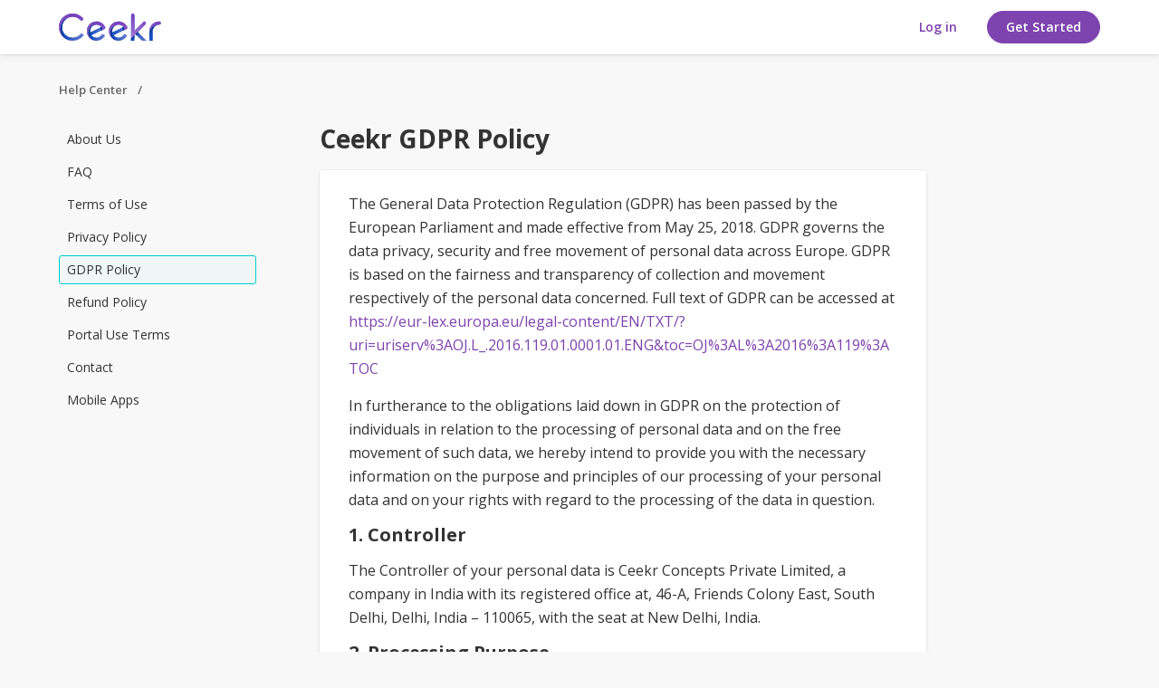

--- FILE ---
content_type: text/html; charset=UTF-8
request_url: https://www.ceekr.com/help/gdpr
body_size: 52076
content:
<!DOCTYPE html>
<html>
<head>
    <script type="text/javascript">


window.dataLayer = window.dataLayer || [];
dataLayer.push({
     'visitorType': "Guest",
      'event': 'visitorLogged',
      'userId' : ""
});

</script>
<!-- Google tag (gtag.js) -->
<script async src="https://www.googletagmanager.com/gtag/js?id=G-JKXBQJSV1W"></script>
<script>
  window.dataLayer = window.dataLayer || [];
  function gtag(){dataLayer.push(arguments);}
  gtag('js', new Date());

  gtag('config', 'G-JKXBQJSV1W');
</script>

<!-- Google tag (gtag.js) -->
<script async src="https://www.googletagmanager.com/gtag/js?id=AW-17798423401"></script>
<script>
  window.dataLayer = window.dataLayer || [];
  function gtag(){dataLayer.push(arguments);}
  gtag('js', new Date());

  gtag('config', 'AW-17798423401');
</script>    <meta charset="utf-8"/>
    <title> Help Center | Ceekr</title>
    <!--===========META====================-->
    <meta name="description" content="An Internet-Universe for Self-Discovery. It is a meeting place of Masters, Teachers and Seekers"/>
    <meta name="keywords" content="An Internet-Universe for Self-Discovery. It is a meeting place of Masters, Teachers and Seekers"/>
    <meta name="viewport" content="width=device-width, initial-scale=1.0, maximum-scale=3.0, user-scalable=1"/>
    <meta name="robots" content="index, follow"/>
    <meta property="og:type" content="article" />
    <meta property="og:description" content="An Internet-Universe for Self-Discovery. It is a meeting place of Masters, Teachers and Seekers"/>
    <meta property="og:site_name" content="Ceekr"/>
    <meta property="og:title" content="Help Center"/>
    <meta property="og:url" content="https://www.ceekr.com/help/gdpr"/> 
    <meta property="og:image" content="https://www.ceekr.com/img/logo-color.png"/>
    <meta name="twitter:card" content="summary" />
    <meta name="twitter:description" content="An Internet-Universe for Self-Discovery. It is a meeting place of Masters, Teachers and Seekers" />
    <meta name="twitter:title" content="Help Center" />
    <meta name="twitter:site" content="@Ceekr" />
    <meta name="twitter:image" content="https://www.ceekr.com/img/logo-color.png"/>
    <meta name="p:domain_verify" content="76df77e8a9b3f120833df5bf44c0b5ef"/>
    <meta name="apple-itunes-app" content="app-id=1434053427, affiliate-data=myAffiliateData, app-argument=myURL">
    <!--===========META====================-->    <!-- TODO - TAL -->
        <link href="https://fonts.googleapis.com/css?family=Open+Sans:300,400,600,700" rel="stylesheet">

    <!-- ===========STYLE====================-->
    <link href="/favicon.ico" type="image/x-icon" rel="icon"/><link href="/favicon.ico" type="image/x-icon" rel="shortcut icon"/>
	<link rel="stylesheet" type="text/css" href="/css/bootstrap.3.2.0/css/bootstrap.min.css?v=3.8.1"/>
<link rel="stylesheet" type="text/css" href="https://www.ceekr.com/min-css/b710241a771e9bf359a124910c1bdba1">    
    <!--
       ===========END STYLE====================-->
</head>
 
<body class="new-padding mobnotification" id="">
<!-- Google Tag Manager (noscript) -->
<noscript><iframe src="https://www.googletagmanager.com/ns.html?id=GTM-N6B355F"
height="0" width="0" style="display:none;visibility:hidden"></iframe></noscript>
<!-- End Google Tag Manager (noscript) --><!-- FACEBOOK JS SDK STARTS HERE -->
<div class="mob-app-notification">
    <div class="app-wrapper clearfix">
        <div class="leftarea">
            <img src="/img/icons/svg/mob-notification-icon.svg" width="40" alt="" class="mobnlogo">
            <div class="info">
                <strong>Ceekr</strong>
                <span>Open in the Ceekr app</span>
            </div>
        </div>
        <div class="rightarea">
            <a href="javascript:void;" class="hide-notification closemobilenotification">
                <i class="icon-ic-fail"></i>
            </a>
            <a href="https://ceekr.page.link/ceekr" class="openbtn new-btn btn-border">Open</a>
        </div>
    </div>
    <div class="barheight"></div>
</div>
  <section  class="modal  fade" id="themeModal2" role="basic" aria-labelledby="myModalLabel" aria-hidden="true">
       <div class="modal-dialog">
           <div class="modal-content"></div>
       </div>
   </section>
   <section  class="modal  fade" id="themeModal3" role="basic" aria-labelledby="myModalLabel" aria-hidden="true">
       <div class="modal-dialog">
           <div class="modal-content"></div>
       </div>
   </section>

      <section  class="modal  fade" id="themeModal392019" role="basic" aria-labelledby="myModalLabel" aria-hidden="true">
       <div class="modal-dialog">
           <div class="modal-content" style="clear: inherit;"></div>
       </div>
   </section><!-- FACEBOOK JS SDK ENDS HERE -->
<div class="navbar sl-navbar navbar-fixed-top bg-white " role="navigation" id="header">
    <div class="container full_header">    
<div class="header-top clearfix">
    <a id="openMenu" href="#" data-target="#mobi_menu" style="display:none">
    <span class='line'></span>
    <span class='line'></span>
    <span class='line'></span>
</a>
    
    <div class="logo-default" style="display: flex;">
                    <a class="desktop-logo-loggedin" href="/">
            <img data-src="/img/icons/svg/logo-color.svg" alt="Ceekr" class="lazyload lazyload" src="[data-uri]"/>
            </a>
            <a class="mob-logo-loggedin" href="/">
                <img data-src="/img/icons/svg/mob-logo.svg" alt="Ceekr" class="lazyload lazyload" src="[data-uri]"/>            </a>
            <a class="mob-logo-loggedin-1" href="/">
                <img class="" src="/img/icons/svg/mob-logo.svg" alt="Ceekr">
            </a>
            </div>

        

    <div class="pull-right">
                    <div class="hidden-xs-1 hidden-sm-1">
                <div class="user-nav">
    <ul class="list-unstyled">
        <!-- <li><a href="/the-Mission">The Mission</a></li>
        <li><a href="">FAQ</a></li> -->
        
                    <li class="hidden-xs">
                                                <a href="/users/member_login" class="new-btn btn-white-solid">Log in</a>
            </li>
            <li class="visible-xs signin">
            <a href="/users/member_login/#login" class="new-btn btn-white-solid">Log in</a>
            </li>
                        <li class="hidden-xs">
                        <a href="/yogimeter/questionnaire"" class="new-btn btn-solid">Get Started</a>
            </li>
            <li class="visible-xs signin">
            <a href="/yogimeter/questionnaire"" class="new-btn btn-solid">Get Started</a>
            </li>

                    
        <!-- <li><a href="/users/member_login" class="new-btn btn-border">Sign In</a></li>
        <li><a href="/users/member_login" class="new-btn btn-solid">Get started</a></li> -->
        <!-- <li><a href="/users/register">Sign up</a></li> -->
    </ul>
</div>            </div>
        
            </div>

</div><!-- End Header Top -->


<!-- Header Bottom -->
    <!-- <div class="header-bottom "> -->
            <!-- </div> -->
<!-- End Header Bottom --></div></div>
<!--Start Hamburger Menu-->
<div id="mobi_menu">
    <div class="visible-xs visible-sm">
        <div class="mob_menu_head">
            <a href="/">
                <img data-src="/img/icons/svg/logo-color.svg" alt="Ceekr" class="lazyload lazyload" src="[data-uri]"/>            </a>
            <button id="closeMenuMain" type="button" class="close" data-dismiss="modal">&times;</button>
        </div>

                    <div class="mob_search">
                <input type="button" value="search" class="mob_search_btn">
                <input type="text" id="global-search" placeholder="Search">
                <ul id="display-suggestion" style="display: none" class="suggestionInitSlimScroll"></ul>
            </div>
        
        
        <ul class="mob_menu_list">
            <li>
                <a href="/help-center"><i class="icon-ic-help-center"></i> Help Center</a>
            </li>
        </ul>
    </div>
</div><!--End Hamburger Menu-->

<div class="help-page">
<!--Check profile page-->

<div id="center">
    <div class="welcome-page">
    <div class="container">
        <nav class="welcome-nav">
            <ul>
                <li><a href="/help-center">Help Center</a></li>
                <!--<li><a href="/help-center">Welcome</a><i class="icon-ic-forward-right"></i></li>-->
                <li class="filter-text"><a href=""></a></li>
            </ul>
        </nav>

        <div class="row">
            <div class="col-md-3 help-left hidden-sm hidden-xs">
                <div class="help-menu c-left-menu">
                    <ul>
                        <li data-filter="about"><a href="/help/about">About Us</a></li>
                        <li data-filter="faq"><a href="/help/faq">FAQ</a></li>
                        <li data-filter="terms"><a href="/help/terms">Terms of Use</a></li>
                        <li data-filter="policy"><a href="/help/policy">Privacy Policy</a></li>
                        <li data-filter="gdpr"><a href="/help/gdpr">GDPR Policy</a></li>
                        <li data-filter="refund"><a href="/help/refund">Refund Policy</a></li>
                        <li data-filter="portal-use-terms"><a href="/help/portal-use-terms">Portal Use Terms</a></li>
                        <li data-filter="contact"><a href="/help/contact">Contact</a></li>
                        <li data-filter="apps"><a href="/help/apps">Mobile Apps</a></li>
                    </ul>
                </div>
            </div>

            <div class="col-md-7 help-main">
                <div id="about">
                    <div class="help-title">
                        <h4>Welcome to Ceekr!</h4>
                    </div>
                    <div class="shadowbox">
                        <p>Ceekr is home to YogiMeter and hundreds of self-improvement philosophies, organizations, masters and seekers. Our aim is to bring the proven methods and philosophies of self-regulation at your fingertips to help you master your life by mastering your mind.</p>
                        <p>We created YogiMeter, an online self-improvement tool, which maps a person’s habits using a complex Yogic algorithm based on the Yogic Wisdom (from the scriptures like Bhagavad Gita, Upanishads, Yoga Sutra, Brahma Sutra, Sankhya Karika, Kundalini Shastra); and generates a detailed analysis of your Choice Making Mind.</p>
                        <p>The detailed analysis of your Choice Making Mind reveals your subconscious mental patterns and related possible life’s outcomes viz. Prosperity, Relationships, Effectiveness, Intelligence, Stress and Emotions</p>
                        <p>This deep knowledge about yourself empowers you unlock your full potential to achieve desired life outcomes and become unstoppable.</p>
                        <p>Ceekr further enriches your personal growth by being a community and content-driven social network. Here, you can discover Masters, Teachers, Philosophies, Content and Seekers focused on mind mastery, self-regulation and self-development. You can also participate in discussions, share knowledge and connect with like-minded people, globally.</p>
                    </div>
                </div>

                <div id="faq">
                    <div class="help-title">
                        <h4>FAQs</h4>
                    </div>
                    <div class="panel-box">
                        <div class="panel-top">
                            <h4>YogiMeter</h4>
                        </div>
                        <div class="panel-middle">
                            <div class="help-content">
                                <div>
                                    <h3><span>Q.</span> What is YogiMeter? How does it work?</h3>
                                    <div class="toggle">
                                        <span>A.</span>
                                        <div class="help-tab-content">
                                            <p>YogiMeter is an algorithm. It helps you understand your mental patterns, your subconscious mind and your decision-making. Once you know all this, you are in a much better position to understand what answers you need to improve your life. It asks you questions about your involuntary patterns such as sleep and food and maps your “CHOICE MAKING MIND”. Once we have a map of your choice making mind, we can project the tendencies you will show in your choice making. Thus we can show you how your are likely to decide on various aspects of your wealth, prosperity, success, effectiveness, health, creativity, stress, anxiety, relationships, social habits etc. It also offers you tips based on Yogic Wisdom.</p>
                                        </div>
                                    </div>
                                </div>

                                <div>
                                    <h3><span>Q.</span> How does my YogiMeter report help me master my mind?</h3>
                                    <div class="toggle">
                                        <span>A.</span>
                                        <div class="help-tab-content">
                                            <p>YogiMeter helps you look at your Choice Making Mind in a mirror. Like a self-scan or X-Ray. It shows you where your mind is taking you. This puts you in the drivers seat of your life. Your mind is a distant mystery no more. Now you can ask the right questions, take tips, seek the right people and be on your way to Master Your Mind. All you got to do is take the test every 60 days. Keep referring to the results when ever the relevant question or situation arises in your life. Actively seek to improve your self by curbing your negative patters. The tips and advise will help you a lot.</p>
                                        </div>
                                    </div>
                                </div>

                                <div>
                                    <h3><span>Q.</span> I got very low scores, what should I do?</h3>
                                    <div class="toggle">
                                        <span>A.</span>
                                        <div class="help-tab-content">
                                            <p>You seem to have come to the right place. Your low score may mean the following:</p>
                                            <p>a. You are likely to benefit from the YogiMeter most, as you may not be even aware of the need to Master Your Mind. Even the awareness of self-regulation and consequences of your actions and decisions will help you improve your scores quickly.</p>
                                            <p>b. You may be going though an unusual time in your life, where your involuntary habits are quite disturbed. This may be temporary. Do take your test again after 60 days and notice the changes.</p>
                                        </div>
                                    </div>
                                </div>

                                <div>
                                    <h3><span>Q.</span> Will all my scores remain constant?</h3>
                                    <div class="toggle">
                                        <span>A.</span>
                                        <div class="help-tab-content">
                                            <p>No your scores will not remain constant. They change all the time. For some people they chance every 60 days and for some they take little longer to change. If you are serious about SELF REGULATION and live a self-aware life you can improve your score rapidly. Some masters believe that a person can go from a low 20s score to a 100 plus core in just 3 years. However, this may take a lifetime for others who are not on a path. In any case we advise you not to worry too much about the number. The numbers are only to help you grapple with the concept. The real work is to develop a relationship with your mind and start to master it.</p>
                                        </div>
                                    </div>
                                </div>

                                <div>
                                    <h3><span>Q.</span> Why should I take the test every 2 months?</h3>
                                    <div class="toggle">
                                        <span>A.</span>
                                        <div class="help-tab-content">
                                            <p>If you get over confident you need to be warned, if you get under confident you need encouragement. If you know the exact state of your Choice Making Mind, you are more likely to take better decisions and come out a winner. Your self awareness changes constantly and so does your need to monitor your choice making mind often. Taking the test every 60 days will keep you updated.</p>
                                        </div>
                                    </div>
                                </div>

                                <div>
                                    <h3><span>Q.</span> Why cannot I take the test again until 2 months?</h3>
                                    <div class="toggle">
                                        <span>A.</span>
                                        <div class="help-tab-content">
                                            <p>There are two problems with taking the test more often than 60 days:</p>
                                            <p>a. Your inner patterns don’t change more often except in case of sudden crisis when your deeper self-preservation kicks in and you are naturally protected by your mind.</p>
                                            <p>b. If you take the test too often you may start focusing more on how the test works, rather than the results and you may give answers you think you need to give, rather than the real once. Then your result will be all-wrong.</p>
                                        </div>
                                    </div>
                                </div>

                                <div>
                                    <h3><span>Q.</span> How YogiMeter tips can help improve my life?</h3>
                                    <div class="toggle">
                                        <span>A.</span>
                                        <div class="help-tab-content">
                                            <p>YogiMeter tips are given to you on the basis of your need for self-improvement. These tips are custom designed techniques based on Yogic Wisdom. They can help you deal with the challenges with your Choice Making Mind as observed by the YogiMeter.</p>
                                        </div>
                                    </div>
                                </div>

                                <div>
                                    <h3><span>Q.</span> Can I follow the tips for longer than the mentioned duration?</h3>
                                    <div class="toggle">
                                        <span>A.</span>
                                        <div class="help-tab-content">
                                            <p>Yes, there is no harm in following a tip for as long as you want. In fact you can use these techniques any time later in life too, however you must do so along with the suggested precautions as applicable. However, for best results you should take the test every 60 days and follow the tips most useful for your current state.</p>
                                        </div>
                                    </div>
                                </div>

                                <div>
                                    <h3><span>Q.</span> I am not satisfied with YogiMeter. Can I get a refund?</h3>
                                    <div class="toggle">
                                        <span>A.</span>
                                        <div class="help-tab-content">
                                            <p>Yes, you can get a full refund within the first 30 days of your purchase. Learn more about our refund policy <a href="/help/refund">here</a>.</p>
                                        </div>
                                    </div>
                                </div>
                            </div>
                        </div>
                    </div>

                    <div class="panel-box">
                        <div class="panel-top">
                            <h4>Ceekr</h4>
                        </div>
                        <div class="panel-middle">
                            <div class="help-content">
                                <div>
                                    <h3><span>Q.</span> What is Ceekr?</h3>
                                    <div class="toggle">
                                        <span>A.</span>
                                        <div class="help-tab-content">
                                            <p>Ceekr works to aggregate most prominent and proven methods and philosophies of self-regulation. It is home to YogiMeter, an online self-improvement tool, and hundreds of self-development philosophies, organizations, masters and seekers.</p>
                                            <p>Ceekr fosters tools, thoughts, ideas, and activities which are insightful, helpful and encouraging for Seekers to master their mind, discover relevant knowledge and go deeper in their journey of inner development.</p>
                                            <p>Through Ceekr, a follower can:<br>
                                            &#8226; Take the YogiMeter test and get the report, advice and tips,<br>
                                            &#8226; Discover and follow Masters, Leaders and Institutions,<br>
                                            &#8226; Access books, articles, videos, and audios,<br>
                                            &#8226; Share knowledge and build library of contents,<br>
                                            &#8226; Participate in discussions, take courses,<br>
                                            &#8226; Get events and workshop information, and<br>
                                            &#8226; Connect and engage with other seekers</p>
                                        </div>
                                    </div>
                                </div>

                                <div>
                                    <h3><span>Q.</span> What can I do on Ceekr?</h3>
                                    <div class="toggle">
                                        <span>A.</span>
                                        <div class="help-tab-content">
                                            <p>Ceekr is built to provide tools and knowledge essential to fulfill various aspects of inner development journey. On Ceekr, you can:</p>
                                            <p><b>Reveal</b> the deep truths about your life and <b>Learn</b> to master your mind using YogiMeter</p>
                                            <p><b>Follow</b> an Interest or a Portal to receive knowledge to enrich your seeking journey</p>
                                            <p><b>Discover & Search</b>Philosophies, Masters, 
                                            and Institutions and explore the wisdom</p>
                                            <p><b>Connect</b> with fellow Ceekrs, who are also on the journey similar to yours</p>
                                            <p><b>Discuss</b> your ideas and seek the answers that you have been looking for</p>
                                            <p><b>Share</b> your knowledge with fellow Ceekrs using <b>"Create something new"</b></p>
                                        </div>
                                    </div>
                                </div>

                                <div>
                                    <h3><span>Q.</span> What are Portals?</h3>
                                    <div class="toggle">
                                        <span>A.</span>
                                        <div class="help-tab-content">
                                            <p>A Portal is a meeting place of Masters, Institutions, and Seekers of their knowledge. It is a tool which enables the seekers and followers to connect with the Masters and their Institutions, discover and follow First Principles, and go deeper in their journey of inner development from anywhere in the world. </p>
                                            <p>By following a Portal, a follower can:</br>
                                            &#8226; Access books, articles, and PDFs,</br>
                                            &#8226; Watch and listen to videos and audios and</br>
                                            &#8226; Take courses, get information regarding events and workshops associated &nbsp;&nbsp;&nbsp;with it, all at a single place.</p>
                                        </div>
                                    </div>
                                </div>

                                <div>
                                    <h3><span>Q.</span> What kind of content can I share on Ceekr? How do I post?</h3>
                                    <div class="toggle">
                                        <span>A.</span>
                                        <div class="help-tab-content">
                                            <p>Ceekr welcomes all kinds of knowledge that fuels and enriches a seeker’s journey. You can share a variety of content from the below-mentioned types using “Create something new” feature:<br>
                                            &#8226; Articles (including PDFs, Quotes, Info-                graphics, and e-Books)<br>
                                            &#8226; Videos (Youtube & Vimeo only)<br>
                                            &#8226; Audios (Youtube, Vimeo only)<br>
                                            &#8226; Events<br>
                                            &#8226; Courses<br>
                                            &#8226; Books & Periodicals
                                            </p>
                                        </div>
                                    </div>
                                </div>

                                <div>
                                    <h3><span>Q.</span> What are Interests?</h3>
                                    <div class="toggle">
                                        <span>A.</span>
                                        <div class="help-tab-content">
                                            <p>Ceekr is a platform for discovering content related to inner development and self-discovery. The content on Ceekr has been broadly classified into “Interests” to make it easier for our users to discover the knowledge they are seeking. </p>
                                            <p>For example, if you are interested in learning more about “Motivation”, you can choose to follow the associated Interest, i.e. “Inspiration and Motivation” to discover and populate your feed with the content which has been tagged in that particular Interest. </p>
                                            <p>Interests act as a filter for content related to a specific domain. </p>
                                        </div>
                                    </div>
                                </div>

                                <div>
                                    <h3><span>Q.</span> How can I invite my friends on Ceekr?</h3>
                                    <div class="toggle">
                                        <span>A.</span>
                                        <div class="help-tab-content">
                                            <p>To Invite friends on Ceekr, click on the top right Profile icon and then click on <b>“Invite Friends”</b> option.</p>
                                            <p>From here, you can invite your friends by either entering their email addresses on which they would receive an invitation to Sign Up on Ceekr or sharing the provided link with them.</p>
                                            <p><a href="">Invite your Friends on Ceekr</a></p>
                                        </div>
                                    </div>
                                </div>

                                <div>
                                    <h3><span>Q.</span> What is Discover feature on Ceekr?</h3>
                                    <div class="toggle">
                                        <span>A.</span>
                                        <div class="help-tab-content">
                                            <p>The Discover feature allows you to navigate through the entire Ceekr universe to help you find what you are looking for. You can find First Principles, Institutions, Path Leaders and Ceekrs as well as different types of knowledge on Ceekr using the <a href="/discover">Discover</a> feature.</p>
                                        </div>
                                    </div>
                                </div>

                                <div>
                                    <h3><span>Q.</span> How does search work on Ceekr?</h3>
                                    <div class="toggle">
                                        <span>A.</span>
                                        <div class="help-tab-content">
                                            <p>To search for any content or Portal, you can enter a specific term in the empty Search box then hit enter. If the “search” returns a valid result, you can continue exploring by tapping on <b>“More Results”</b>.</p>
                                            <p>In addition to using Search to find exactly what you are looking for, you can also discover new content by choosing new Interests from the Interest Bar.</p>
                                        </div>
                                    </div>
                                </div>

                                <div>
                                    <h3><span>Q.</span> How can I customize my home feed?</h3>
                                    <div class="toggle">
                                        <span>A.</span>
                                        <div class="help-tab-content">
                                            <p>Your feed is comprised of content from the Interests and Portals that you follow. It is also comprised of the content shared by your connections. You can customize the feed on your homepage by clicking the “Plus sign” on the top row and following or unfollowing Interests, and/or you can explore the <a href="/discover">Discover</a> section to follow more Portals and make new Connections.</p>
                                        </div>
                                    </div>
                                </div>

                                <div>
                                    <h3><span>Q.</span> How can I ask Questions?</h3>
                                    <div class="toggle">
                                        <span>A.</span>
                                        <div class="help-tab-content">
                                            <p> <b>Discussions</b> feature allows you to ask and view questions around various topics, deliberate, and participate in the knowledge sharing process.</p>
                                            <p>You can post a question by clicking on <b>“Create something new”</b> and then on <b>“Ask A Question”</b> to let others share their opinion and start a discussion around your topic.</p>
                                        </div>
                                    </div>
                                </div>
                            </div>
                        </div>
                    </div>

                    <div class="panel-box">
                        <div class="panel-top">
                            <h4>Requesting and Managing a Portal:</h4>
                        </div>
                        <div class="panel-middle">
                            <div class="help-content">
                                <div>
                                    <h3><span>Q.</span> How can I create a Portal on Ceekr?</h3>
                                    <div class="toggle">
                                        <span>A.</span>
                                        <div class="help-tab-content">
                                            <p>If you want to add a Portal which is not on Ceekr yet, you can submit a request or suggestion using <a href="https://www.surveymonkey.com/r/X6PPPKD"  target="_blank" >Request a Portal</a> option in the Help Make Ceekr Better section.</p>
                                            <p align = 'center'>Or</p>
                                            <p>You can mail us at <b><a href="/cdn-cgi/l/email-protection" class="__cf_email__" data-cfemail="0d7e787d7d627f794d6e6868667f236e6260">[email&#160;protected]</a></b>, someone from the Ceekr team will get in touch to help you with the further procedure.</p>
                                        </div>
                                    </div>
                                </div>
                            </div>
                        </div>
                    </div>

                    <div class="panel-box">
                        <div class="panel-top">
                            <h4>Common Questions from Portal Managers:</h4>
                        </div>
                        <div class="panel-middle">
                            <div class="help-content">
                                <div>
                                    <h3><span>Q.</span> Can I link my Facebook page to my Portal?</h3>
                                    <div class="toggle">
                                        <span>A.</span>
                                        <div class="help-tab-content">
                                            <p>Yes, a Portal Manager or a Portal Admin can attach a link to a Website or Facebook page or any other social media handle in the <b>“Website”</b> segment of the Portal’s <b>“About Us”</b> section. </p>
                                        </div>
                                    </div>
                                </div>

                                <div>
                                    <h3><span>Q.</span> How do people find my Portal?</h3>
                                    <div class="toggle">
                                        <span>A.</span>
                                        <div class="help-tab-content">
                                            <p>Ceekr follows a unique algorithm to display your Portal to people who are interested in the category you chose while creating your Portal. </p>
                                            <p>Users will also be able to find your Portal by searching your Portal’s name in the search bar. </p>
                                            <p>The content posted by you will also be displayed as results, based on the relevance of the content you post and the keywords used by the user.</p>
                                        </div>
                                    </div>
                                </div>

                                <div>
                                    <h3><span>Q.</span> How can I add Events or Courses?</h3>
                                    <div class="toggle">
                                        <span>A.</span>
                                        <div class="help-tab-content">
                                            <p>You can add Events or Courses by clicking on <b>“Create something new”</b> and choosing <b>“Add an Event/Course”</b>. Please make sure to fill all the relevant details regarding your Event/Course to make it useful to your followers and other users on Ceekr.</p>
                                        </div>
                                    </div>
                                </div>
                            </div>
                        </div>
                    </div>

                    <div class="panel-box">
                        <div class="panel-top">
                            <h4>Privacy & Security:</h4>
                        </div>
                        <div class="panel-middle">
                            <div class="help-content">
                                <div>
                                    <h3><span>Q.</span> How do I reset my password?</h3>
                                    <div class="toggle">
                                        <span>A.</span>
                                        <div class="help-tab-content">
                                            <p>If you cannot remember your password, you can reset it anytime by clicking on “Forgot password?” option and entering the email address associated with your Ceekr account. You will receive a mail from us with a link to set a new password.</p>
                                            <p align = 'center'>Or</p>
                                            <p>If you wish to change your password, you can do so by clicking on the top right Profile icon. Go to <b>“Profile Settings”</b> and click on <b>“Password.”</b> Alternatively, you can click  <a  href="https://ceekr.com/users/password">here</a> to change your password.</p>
                                        </div>
                                    </div>
                                </div>

                                <div>
                                    <h3><span>Q.</span> My account has been blocked. Why? How do I recover my account?</h3>
                                    <div class="toggle">
                                        <span>A.</span>
                                        <div class="help-tab-content">
                                            <p>Your account might have been blocked due to the following reason/s:<br>
                                                a.  We noticed a suspicious activity from 
                                                your account and therefore, temporarily
                                                disabled it. <br>
                                                b. You tried logging into your account with a
                                                wrong password multiple times.<br>
                                                In either case, you can request to re-activate your account by writing to us at <b><a href="/cdn-cgi/l/email-protection" class="__cf_email__" data-cfemail="5b282e2b2b34292f1b383e3e302975383436">[email&#160;protected]</a></b> from your Ceekr registered email address.
                                            </p>
                                        </div>
                                    </div>
                                </div>

                                <div>
                                    <h3><span>Q.</span> How can I report a post?</h3>
                                    <div class="toggle">
                                        <span>A.</span>
                                        <div class="help-tab-content">
                                            <p>If you feel a post on Ceekr to be offensive or a SPAM or not adhering to the Ceekr Content Guidelines, you can report it to us to have it reviewed and removed.</p>
                                            <p>To report a post, click on the three-dot menu near the bottom-right corner of a post and click on <b>“Report Post.”</b></p>
                                        </div>
                                    </div>
                                </div>

                                <div>
                                    <h3><span>Q.</span> How can I delete my account?</h3>
                                    <div class="toggle">
                                        <span>A.</span>
                                        <div class="help-tab-content">
                                            <p>To delete your Ceekr account, you can write to us at   <b><a href="/cdn-cgi/l/email-protection" class="__cf_email__" data-cfemail="cebdbbbebea1bcba8eadababa5bce0ada1a3">[email&#160;protected]</a></b> from your Ceekr registered email address, stating your reason/s for the request.</p>
                                        </div>
                                    </div>
                                </div>
                            </div>
                        </div>
                    </div>
                </div>

                <div id="terms">
                    <div class="help-title">
                        <h4>Code of Conduct & Terms of Use</h4>
                        <p>Please read the Terms of Use carefully before accessing or using this Site.</p>    
                    </div>

                    <div class="shadowbox">
                        <h5><b>1. Acceptance of Terms</b></h5>
                        <p>The services provided by Ceekr Concepts Pvt. Ltd., A- 39, 46-A, Friends Colony East, South Delhi, Delhi, India – 110065 (“Ceekr”) are subject to the Code of Conduct and Terms of Use (“Terms of Use”) defined hereinafter.  Ceekr is a platform for inner development, of people and help them achieve sustainable improvement in life while being in harmony with family, community, nature and the universe. </p>
                        <p>By accessing or using this Site in any way, including using any Services, downloading Materials or browsing the Site (Services, Materials and Site defined below), you agree to and are bound by the terms and conditions set forth in this document. <b>If you do not agree to all of the terms and conditions contained in the Terms of Use, do not access or use this Site.</b>.</p>
                        <p>Ceekr has the sole discretion of changing from time to time the Terms of Use and other guidelines and rules posted on the Site. The continued access or use of the Site, or any Materials or Services, constitutes your acceptance of the changes.</p>
                        <p>Your access and use of the Site, Materials and Services will be subject to the latest version of the Terms of Use posted on the Site at the time of such use.</p>
                        <p>To participate on the Site, you must accept these Terms of Use. Upon such acceptance, you will be allowed to create a unique login id for participation and use of this Site. </p>
                        <p>You are encouraged to regularly check the "Terms of Use" link of the Site to view the current terms. The breach of any of the Terms of Use will result in automatic termination of your authorization to access or use this Site and Services. Any Materials downloaded or printed from the Site in violation of the Terms of Use must be immediately destroyed or returned to the Ceekr.</p>
                        <p>
                        <b>General disclaimer:</b>
                        </p>
                        <p> 1. The material and content on the www.ceekr.com website (Website), YogiMeter program (Program), report, (including advice and recommendation), email, blogs and newsletter is provided solely as general educational and informational purposes. Use of the Website, Program, advice and information contained herein is at the sole choice and risk of the user. The user should not rely upon the material or information on the Website and Program as a basis for making any business, legal or any other decisions.</br>
                        2. All information, content on the Website, Program, report, email, blogs and newsletter is provided in good faith however we make no representation or warranty of any kind, express or implied, regarding the accuracy, adequacy, validity, reliability, availability or completeness of any information on the website or generated by the website.</br>
                        3. The report generated through the Website and Program is based on the information provided by the user. Ceekr shall not be liable and accepts no liability or responsibility whatsoever for any direct, indirect, special, incidental, equitable or consequential loss or damage suffered by any user of the information or material contained on this website.</br>
                        4. Ceekr make no guarantees of the level of success you may experience, and you accept the risk that results will differ for each individual.</br>
                        5. Nothing on the Website, Program and report generated using the Program, constitutes any professional advice, nor does the transmission, downloading or sending of any information or material creates any contractual relationship.</br>
                        6. You should consult your physician or healthcare provider before beginning any practice or exercise program. If you choose to use this information without prior consent of your physician, you are agreeing to accept full responsibility for your decisions and agreeing to hold harmless Ceekr, its agents, employees, contractors and any affiliated companies from any liability with respect to injury or illness to you or your property arising out of or connected with your use of the information contained within this program, other programs, our email newsletter or our website.</br>
                        7. The content of this website is the copyright of Ceekr ConceptsPrivate Limited  (Ceekr). Ceekr’s copyright must remain on all reproductions of information and material obtained from this website.</br>
                        8. You may download, store and use the information or material for your own personal  use and research or that of your firm or company. You may not re-publish, re- transmit, re-distribute or otherwise make the information or material available to any other party or make the same available on any website, online service or bulletin board of your own or of any other party or make the same available in hard copy or on any other media with the express written permission of Ceekr.</br>
                        9. Ceekr reserves the right to update or change information contained in this Website,  Program, report, blog, email, newsletter at any time.</br>
                        10. The continued use of this Website and Program amounts to deemed acceptance of  the above terms and conditions.</p>
                        <h5><b>2. The Site</b></h5>
                        <p>"Ceekr.com”, its sister concerns, subsidiaries, affiliates and agents (collectively called "Ceekr") make this Web site and all other websites of Ceekr with links to the Terms of Use and the Materials and Services are made available for your access and use are subject to the Terms of Use.</p>
                        <p>"Services" means all services and resources offered or enabled via the Site by Ceekr and users of this Site, including download areas, developer tools services, product and other information services and communications services including but not limited to bulletin boards, calendars, chat areas, communities group, e-mail, forums, newsgroups, and other message or communication or business facilities designed to enable you to do business or communicate with others.</p>
                        <p>"Materials" means all publications, content, tools, resources, software, code, programs and products, communications, downloads, files, text, images, photographs, graphics, information, data, documents (such as press releases, datasheets, FAQs, etc.) and videos made available or enabled via the Site by Ceekr or users of this Site.</p>
                        <p>All Materials provided by Ceekr are referred to collectively as "Ceekr Materials".</p>
                        <p>All user-supplied Materials are referred to collectively as "User Materials".</p>
                        <h5><b>3. Purpose of The Site</b></h5>
                        <p>The Site is created for posting and managing content aligned with interests and philosophies for inner development, of people and help them achieve sustainable improvement in life while being in harmony with family, community, nature and the universe.</p>
                        <p>Additionally, YogiMeter is a tool created to help people understand their emotions, behaviour and priorities to achieve holistic well-being in their lives.</p>
                        <h5><b>4. Intellectual Property and License</b></h5>
                        <p>All the Ceekr Materials and Services including their selection and arrangement are the Intellectual Property of Ceekr including but not limited to copyrights, trademarks, patents, trade secrets and all other intellectual property and proprietary rights (collectively called "Intellectual Property Rights").</p>
                        <p>Any unauthorized use of the Ceekr Materials or Services may violate such laws and the Terms of Use. Unless expressly provided herein, Ceekr does not grant any express or implied rights to use the Materials and Services.</p>
                        <p>The Intellectual Property in all content posted by Users on the Site shall be owned by Users. User shall be solely responsible for the manner of sharing the content and information posted by the User on the Site.</p>
                        <p>It is deemed admitted that you agree not to copy, republish, frame, download, transmit, modify, adapt, create any derivative works, rent, lease, loan, sell, assign, distribute, display, perform, license, sub-license or reverse engineer the Site, Materials or Services, any portions of the Site, Materials or Services or the selection and arrangement of the Site, Materials or Services, except as expressly authorized herein. In addition, you agree not to use any data mining, robots or similar data gathering and extraction methods in connection with the Site, Services or Materials.</p>
                        <p>The trademarks, logos and service marks ("Marks") displayed on this Site are the property of Ceekr or other third parties. You are not permitted to use the Marks without the prior written consent of Ceekr or such third party that may own the Marks.</p>
                        <h5><b>5. Use of Site</b></h5>
                        <p>1. All costs and charges, including phone charges and telecommunications equipment costs that you incur to access or use the Site, Services and Materials shall be borne by you. Adherence is a must to all limitations on dissemination, usage and reproduction of any Materials that you download from the Site that are subject to such limitations.</p>
                        <p>2. You agree to use the Services only to access, download, utilize, post, send or receive Materials in an appropriate manner as related to the Materials or Services being accessed or used by you.</p>
                        <p>3. Users shall ensure that they have rights and/or appropriate authorisation to share the content and information shared by them on the site</p>
                        <p>4. Users shall not be allowed to use the website for the following activities:</p>
                        <p>
                        1. Attempt to gain access to or use another's account, password, Service, Materials or computer systems or networks connected to any Ceekr server or to the Site without authorization from Ceekr, whether through hacking, password mining or any other means.</br>
                        2. Harvest, mine, collect or engage in any other activity to obtain e-mail addresses, phone numbers, personal information or any other information about others.</br>
                        3. Remove or falsely add to any uploaded Materials any copyright, trademark or other legal or proprietary rights notices, author attributions or other information such as origin or source of the Material.</br>
                        4. Access or attempt to access any Material that you are not authorized to access or Materials through any means not intentionally made available through the Site or Services.</br>
                        5. Engage in unethical behaviour by creating and managing multiple accounts to mislead users about the origin of the content. </br>
                        6. Make available any files containing Materials where you do not own or control, or have not received the necessary licenses to, all Intellectual Property Rights, rights of privacy and publicity and all other rights in and to such Materials.</br>
                        7. Use any Materials in any manner that infringes any Intellectual Property Rights or other rights of any party.</br>
                        8. Disrupt or interfere with the security of, or otherwise cause harm to, the Site, or any Services, Materials, systems resources, accounts, passwords, servers or networks connected to or accessible through the Site or any affiliated or linked sites.</br>
                        9. Transmit unsolicited or bulk communications to any Ceekr account holder or to any affiliated e-mail address.</br>
                        10. Post, upload or otherwise submit any software, programs or files that are harmful or disruptive of another’s equipment, software or other property, including but not limited to any corrupted files, time bombs, Trojan horses, cancelbots, viruses and worms.</br>
                        11. Create a false identity for the purpose of misleading others.</br>
                        12. Download any Materials posted by another that you know, or reasonably should know, cannot be legally reproduced, distributed, performed or displayed in such manner.</br>
                        13. Disrupt, interfere or inhibit any other user from using and enjoying the Site or other affiliated or linked sites, Materials or Services.</br>
                        14. Access or use the Site in any manner that could damage, disable, overburden or impair any Ceekr server or the network(s) connected to any Ceekr server.</br>
                        15. Violate any applicable laws or regulations related to the access to or use of the Site, or engage in any activity prohibited by the Terms of Use.</br>
                        16. Post or otherwise submit any topic, name, material or information that is child pornography, pornography, nudity, disparaging, defamatory, excessively violent, harassing, inappropriate, insensitive, indecent, lascivious, lewd, obscene, profane, racist, unlawful, promotes content that threatens public or personal security, hate speech, bullying or harassing, nay false news or otherwise objectionable. Ceekr reserves the right to remove such contents from the site.</br>
                        17. Prepare, compile, use, download or otherwise copy any Site user directory or other user or usage information or any portion thereof, or transmit, provide or otherwise distribute (whether or not for a fee) such directory or information to any third party.</br>
                        18. Engage in any chain letters, contests, junk e-mail, pyramid schemes, spamming, surveys or any other duplicative or unsolicited messages (commercial or otherwise).</br>
                        19. Engage in sending messages to any individual that contains cursing, calls for death, serious disease or disability or physical harm, target anyone maliciously, directed at any individual or group of people including public figures.</br>
                        20. Engage in any conversation through e-mail or messages that contains lewd words, threat of life, physical harm, violence of any nature to intimidate or silence, disease or disability, or contact with the intention of degrading or shaming, targeted at a single person or a group of people.</br>
                        21. Making any statement implying a single person’s or a group of people’s physical, mental or moral inferiority, or any expressions of contempt, disgust or similar intent.</br>
                        22. Violate the rights of Ceekr or any third party (including rights of privacy and publicity) or abuse, defame, harass, stalk or threaten another.</br>
                        23. Use any Ceekr domain name as a pseudonymous return e-mail address.</br>
                        24. Market any goods or services for any business purpose including advertising and making offers to buy or sell goods or services, unless specifically allowed to do so by the Ceekr.</br>
                        25. Engage or promote any organisations involved in terrorist activities, organised hate crimes, hate speech, mass or serial murder, human trafficking, organised violence, facilitating regulated goods, theft or fraud or any similar criminal activity.</br>
                        26. Facilitate or coordinate any criminal activity that is intended or likely to cause harm to people, business or animals.</br>
                        27. Engage in conversations or promote any content which leads to suicide or self-injury. Ceekr will not be responsible for any content and reserves right to remove such content upon knowledge of such content. </p>

                        <h5><b>6. Further Terms of Use</b></h5>
                        <p>1. The user is solely responsible for accuracy, legality, currency and compliance of its User Material and will be solely liable for false, misleading, inaccurate, infringing or other actionable material contained or referred thereto.</p>
                        <p>2. The user is solely responsible for maintaining the confidentiality of its unique login ID and for its use. Traffic on the Site may be monitored, evidence of use of login ID can be produced in support or defend any dispute or actionable cause or matter which arises in relation to the same.</p>
                        <p>3. Where users interact or collaborate with one another as of use of this Site, they do so as independent contracting parties. User acknowledges that Ceekr will in no way be construed as a party to such interaction or collaboration nor be responsible nor liable in any way for the dealing of such collaboration or the parties to such collaboration.</p>
                        <p>4. <b>Paid use:</b> A fee is paid for certain Services and Materials. These paid Services and Material will only be, therefore, made available to those users who have paid Ceekr a fee for them. Such users may be required to enter into an agreement for that particular Service or Material.</p>
                        <p>5. The user while using any Services or Materials will be subject to any posted guidelines, rules or licenses applicable to such Services or Materials, in addition to the Terms of Use. Materials and Services provided by third parties that may be governed by separate agreements accompanying such Materials and Services.</p>
                        <p>6. Ceekr offers no guarantees and assumes no responsibility or liability of any type with respect to the Third-Party Services, including any liability resulting from incompatibility between a Third-Party Service, Ceekr Materials, Ceekr provided Services or another Third-Party Service. You agree that you will not hold Ceekr responsible or liable with respect to the Third-Party Services. </p>
                        <p>7. Ceekr, in its sole discretion, may (but has no obligation to) monitor or review the Materials and Services at any time. </p>
                        <p>8. Ceekr may at any time without notice and in its sole discretion: </br>
                        (a) terminate a Service, access to or use of any Materials or an area of the Site where Materials are posted or submitted; and</br>
                        (b) disclose any information related to your use of a Service or Material, or the substance of any of your posted or submitted Materials, as Ceekr deems necessary to comply with applicable law, regulation, legal process or governmental request. You agree to use extra care when disclosing any personally identifiable information about yourself or your children in any Services or when you post or otherwise submit any Materials.
                        </br>
                        9. To establish an account in connection with a particular Service or Material, you must complete the designated registration process for such Service or Material. All required registration information that you provide must be current, complete and accurate and kept up to date on a prompt, timely basis. If required, you must also choose a user name and password for such account. It is your sole responsibility to keep your account number, user name, password and other sensitive information confidential.</br>
                        10. If you become aware of any unauthorized use of your account or any other breach of security, you shall notify Ceekr immediately. If any Services or Materials provide password-restricted access to your sensitive information including but not limited to customer lists and contractual terms, then by accessing or using this Site and setting up a password-restricted account for such Services or Materials, you consent to Ceekr 's display of such information via such Services or Materials and accept all risks of unauthorized access to such information.</br>
                        11. Ceekr may block, restrict, disable, suspend or terminate your access to all or part of the Site, Services and Materials at any time in Ceekr’s sole discretion, without prior notice or liability to you. Ceekr reserves the right to remove the content and account on its own accord or by receiving a request from any third-party user if the Site is not used in accordance with the Terms of Use by any User.</br>
                        12. Ceekr reserves the right to remove any content that expresses support or praise for groups, leaders or individuals involved in the activities related to terrorist activities, organized hate, mass or serial murder, human trafficking, organized violence, any criminal activity or any kind of content that is prohibited as per the Terms of Use.</br>
                        
                        </p>
                        <h5><b>7. Use of Software</b></h5>
                        <p>Any software code, including programs, tools, utilities, files and otherwise, and accompanying documentation that are made accessible via the Site (collectively, "Software") are the Intellectual Property of Ceekr and the copyrights and patent in the work belongs to Ceekr.</p>
                        <p>Use of such Software is governed by the terms of the license agreement that accompanies or is included with the Software, or by the license agreement expressly stated on the Site page(s) accompanying the Software.</p>
                        <p>In case a Software does not carry a specific license or agreement, then use of the Software will be governed by the Terms of Use. </p>
                        <p>You agree that you will not decompile, reverse engineer or otherwise attempt to discover the source code of the Software. The Software is made available solely in accordance with the license agreement. Without limiting the foregoing, unless the accompanying license agreement expressly allows otherwise, any copying or redistribution of the Software is prohibited, including any copying or reproduction of the Software to any other server or location for further reproduction, redistribution or use on a service bureau basis. Any unauthorized use, copying or distribution of the Software is expressly prohibited by law, and may result in severe civil and criminal penalties. Violators will be prosecuted to the maximum extent possible.</p>

                        <h5><b>8. Use of Ceekr Materials & User Content</b></h5>
                        <p>Unless specifically and expressly mentioned to the contrary elsewhere on this Site, you may view, download, and print the Ceekr Materials and User Content available on this Site subject to the following conditions:</p>
                        <p>&#9679 The rights granted to you constitute a license and not a transfer of title.</p>
                        <p>&#9679 The Ceekr Materials and User Content may not be modified or altered in any way.</p>
                        <p>&#9679 The Ceekr Materials and User Content on the Site may not be distributed or sold, rented, leased, licensed or otherwise made available to others unless specifically specified by Ceekr.</p>
                        <p>&#9679 The Ceekr Materials and User Content may be accessed and used solely for personal, informational, non-commercial and internal purposes.</p>
                        <p>&#9679 You may not remove any copyright or other proprietary notices contained in the Ceekr Materials and User Content.</p>
                        <p>&#9679 You may not copy or distribute any graphics in the Ceekr Materials or User Content apart from their accompanying text.</p>
                        <p>&#9679 You will not quote or display Ceekr Materials or User Content, or any portions thereof, out of context. </p>
                        <p>&#9679 Ceekr reserves the right to revoke the authorization to view, download and print the Ceekr Materials and User Content available via this Site at any time, and any such use shall be discontinued immediately upon notice from Ceekr. </p>
                        <p>&#9679 Ceekr Materials and User Content comprised of Software are subject to the additional provisions governing Software set forth herein.</p>
                        <p>&#9679 Any Ceekr Materials or User Content made available only upon payment of a fee or execution of a separate agreement may only be viewed, downloaded and printed subject to your payment of such fee or execution of such separate agreement. </p>
                        <p>&#9679 Any Ceekr Materials or User Content acquired upon your execution of a required separate agreement shall be provided with the additional rights and obligations set forth in that agreement, and your rights to such Ceekr Materials or User Content shall immediately terminate if you fail to meet your obligations under or otherwise comply with such agreement or the terms and conditions of the Terms of Use.</p>
                        <p><strong>Use of the Ceekr Materials or User Content for any other purpose is expressly prohibited and may result in severe civil and criminal penalties. Violators will be prosecuted to the maximum extent possible.</strong></p>
                        <p>The rights specified above to view, download and print the Ceekr Materials and User Content available on this Site are not applicable to the design, layout or look and feel of this Site. Such elements of the Site are protected by law, including trade dress, trademark, unfair competition and other laws, and may not be copied or imitated in whole or in part. No Mark, graphic, sound or image from the Site may be copied or retransmitted unless expressly permitted by Ceekr. In addition, various sections of the Site may showcase the work of creative professionals. Such Materials (whether Ceekr Materials or User Content) belong to their creators, may be protected by Intellectual Property Rights and are for display purposes only. Accordingly, you may not download or print these works unless there is a notice associated with the work expressly permitting such uses. </p>

                        <h5><b>9. Materials provided to Ceekr or posted at any Ceekr web site.</b></h5>
                        <p>All of your User Materials that you post on or otherwise submit via the Site and Services shall not be confidential information or trade secrets owned by you or any other party.</p>
                        <p>Ceekr does not claim ownership of the materials you provide to Ceekr (including feedback and suggestions) or post, upload, input or submit to any Services or its associated services for review by the general public, or by the members of any public or private community. </p>
                        <p>By Posting a Submission you warrant and represent that you own or otherwise control all of the rights to your Submission as described in these Terms of Use including, without limitation, all the rights necessary for you to provide, post, upload, input or submit the Submissions.</p>
                        <p>In addition to the warranty and representation set forth above, by Posting a Submission that contain images, photographs, pictures or that are otherwise graphical in whole or in part (collectively called "Images"), you warrant and represent that </br>
                        (a) you are the copyright owner of such Images, or that the copyright owner of such Images has granted you permission to use such Images or any content and/or images contained in such Images consistent with the manner and purpose of your use and as otherwise permitted by these Terms of Use and the Services; or </br>
                        (b) you have the rights necessary to grant the licenses and sub-licenses described in these Terms of Use; or  </br>
                        (c) that each person depicted in such Images, if any, has provided consent to the use of the Images as set forth in these Terms of Use, including, by way of example, and not as a limitation, the distribution, public display and reproduction of such Images. </br></p>
                        <p>By Posting Images, you are granting 
                        </p>
                        <p>
                        (a) to all members of your private community for each such Images available to members of such private community; and/or </br>
                        (b) to the general public for each such Images available anywhere on the Services, other than a private community, permission to use your Images in connection with the use, as permitted by these Terms of Use, of any of the Services, (including, by way of example, and not as a limitation, making prints and gift items which include such Images), and including, without limitation, a non-exclusive, world-wide, royalty-free license to: copy, distribute, transmit, publicly display, publicly perform, reproduce, edit, translate and reformat your Images without having your name attached to such Images, and the right to sub-license such rights to any supplier of the Services. </br></p>
                        <p>The licenses granted in the preceding sentences for a Images will terminate at the time you completely remove such Images from the Services, provided that, such termination shall not affect any licenses granted in connection with such Images prior to the time you completely remove such Images. No compensation will be paid with respect to the use of your Images.</p>
                        
                        <p>You are solely and entirely responsible for all of your Materials that you post or otherwise submit via the Site or Services. You shall assume all risks associated with the use of your Materials including any reliance on the accuracy, completeness or usefulness of your Materials. Ceekr does not guarantee the accuracy, integrity or quality of your User Materials. You acknowledge and agree that by accessing or using the Site or Services, you may be exposed to Materials from others that are offensive, indecent or otherwise objectionable.</p>

                        <h5><b>10. Ceekr’s Rights to Submitted User Materials </b></h5>
                        <p>For all of your User Materials that you post or otherwise submit to the Site, including but not limited to comments, feedback, bug reports, piracy reports or product suggestions, you grant Ceekr and the users of this Site an unrestricted, irrevocable, non-exclusive, worldwide, royalty-free and fully paid up license under all Intellectual Property Rights to use, reproduce, publicly display, publicly perform, copy, edit, modify, translate, reformat, transmit and distribute such User Materials, with or without having your name attached to such User Materials, in any manner or form and for any purpose, with full rights to sub-license such rights through multiple tiers of distribution, and you also acknowledge and agree that Ceekr is free to use any ideas, concepts, know-how or techniques that you provide for any purpose without any compensation to you. You acknowledge and agree that Ceekr shall not be liable for any failure to store User Materials on the Site at any time.</p>

                        <h5><b>11. International Users</b></h5>
                        <p>This Site is accessible from countries all around the world and may contain references to Ceekr products, services and programs that are not available in the use of your User Materials including any reliance on the accuracy, completeness or usefulness of your User Materials. Ceekr does not guarantee the accuracy, integrity or quality of your User Materials.</p>

                        <h5><b>12. Links to Third Party Sites </b></h5>
                        <p>The Site, Services or Materials may include links that will take you to other sites outside of the Site ("Linked Sites"). The Linked Sites are provided by Ceekr to you as a convenience and the inclusion of the links do not imply any endorsement by Ceekr of any Linked Site. Ceekr has no control of the Linked Sites and you therefore acknowledge and agree that Ceekr is not responsible for the contents of any Linked Site, any link contained in a Linked Site or any changes or updates to a Linked Site. You further acknowledge and agree that Ceekr is not responsible for any form of transmission received from any Linked Site. </p>

                        <h5><b>13. Warranties, Liability and Disclaimers</b></h5>
                        <p>The site, services and materials, are provided by Ceekr under these terms of use "AS IS" without warranty of any kind, either express, implied, statutory or otherwise, including, but not limited to, the implied warranties of title, non-infringement, merchantability or fitness for a particular purpose. Without limiting the foregoing, Ceekr makes no warranty that</br> 
                        (i) the site, services or materials will meet your requirements; or </br>
                        (ii) the site, services or materials will be uninterrupted, timely, secure, or error-free; or</br>
                        (iii) the results that may be obtained from the use of the site, services or materials will be effective, accurate, or reliable; or</br>
                        (iv) the quality of the site or any services or materials purchased or accessible by you will meet your expectations; or </br>
                        (v) 
                        any errors or defects in the site, services or materials will be corrected.
                        </p>
                        <p>Ceekr does not warrant the content, accuracy or veracity of any user material or other information on the Site that is not Ceekr Material.</p>
                        <p>This site, services and materials may include technical or other mistakes, inaccuracies, or typographical errors. Ceekr may make changes to the site, materials and services, including the prices and descriptions of any software or products listed, at any time in its sole discretion and without notice. The site, materials and services may be out of date, and Ceekr makes no commitment to update the site, materials and services.</p>
                        <p>You acknowledge and agree that: </br>
                        (i) Ceekr does not control, endorse, or accept responsibility for any materials or services offered by you or third parties, including third-party vendors and third parties accessible through linked sites; or</br>
                        (ii) Ceekr makes no representations or warranties whatsoever about any such third parties, their materials or services; or
                        (iii) any dealings you may have with such third parties are at your own risk; or
                        (iv) Ceekr shall not be liable or responsible for any materials or services offered by third parties.
                        </p>
                        <p>Ceekr does not control or endorse the materials found in any services and specifically disclaims any liability with regard to the site, services and any actions resulting from your use of the site and materials and participation in any services. Managers, hosts, participants and other third parties are not authorized Ceekr spokespersons, and their views do not necessarily reflect those of Ceekr. To the maximum extent permitted by law, Ceekr will have no liability related to user materials arising under intellectual property rights, libel, privacy, publicity, obscenity or other laws. Ceekr also disclaims all liability with respect to the misuse, loss, modification or unavailability of any user materials.</p>
                        <p>The use of the site, services or the downloading or other use of any materials is done at your own discretion and risk and with your agreement that you will be solely responsible for any damage to your computer system, loss of data or other harm that results from such activities. Ceekr assumes no liability for any computer virus or other similar software code that is downloaded to your computer from the site or in connection with any services or materials. No advice or information, whether oral or written, obtained by you from Ceekr or via the site, services or materials shall create any warranty not expressly stated in the terms of use. Ceekr will not be liable for any loss that you may incur as a result of someone else using your password or account with respect to the site or any services or materials, either with or without your knowledge.</p>
                        <p>Some states or jurisdictions do not allow the exclusion of implied warranties or limitations on how long an implied warranty may last, so the above limitations may not apply to you. To the extent permissible, any implied warranties are limited to ninety (90) days only. </p>

                        <h5><b>14. Personal Information And Privacy</b></h5>
                        <p>Ceekr will use and protect your data, such as your name and address, in accordance with the Ceekr Privacy Policy, the contents of which are incorporated by reference into the Terms of Use. Please be aware that your browser must be enabled to accept cookies in order for you to use certain Materials and Services or to purchase from the Ceekr online store.</p>

                        <h5><b>15. Limitation Of Liability</b></h5>
                        <p>In no event shall Ceekr, its officers, directors, employees, partners or suppliers be liable to you or any third party for any special, punitive, incidental, indirect or consequential damages or losses of any kind, or any damages or losses whatsoever, including those resulting from loss of use, data or profits, whether or not foreseeable or if Ceekr has been advised of the possibility of such damages or losses, and on any theory of liability, including breach of contract or warranty, negligence or other tortious action, or any other claim arising out of or in connection with: </br>
                        (1) the access or use of or the inability to access or use of the site, services, or materials; or</br> 
                        (2) the statements or actions of any third party on or via the site, services or materials; or</br>
                        (3) any dealings with vendors or other third parties; or</br>
                        (4) any unauthorized access to or alteration of your transmissions, user materials or other data; or</br>
                        (5) any information that is sent or received or not sent or received; or</br>
                        (6) any failure to store or loss of data, files, materials or other content; or</br>
                        (7) any services available that are delayed or interrupted; or</br>
                        (8) any web site referenced or linked to from this site; or</br>
                        (9) your access to or use of or inability to access or use any linked site. </p>
                        <p>Some jurisdictions prohibit the exclusion or limitation of liability for consequential or incidental damages. Accordingly, the limitations and exclusions set forth above may not apply to you.</p>
                        <h5><b>16. Notification of Infringement</b></h5>
                        <p>Ceekr will, in appropriate circumstances, terminate the accounts of users who infringe the Intellectual Property Rights of others. Ceekr will investigate notices of copyright infringement and take appropriate actions under appropriate laws. If you believe that your work has been used or copied in a way that constitutes copyright infringement and such infringement is occurring on this Site or on sites linked to from this Site or in connection with the Services or Materials, please provide written notification of claimed copyright infringement to Ceekr, which must contain the following elements:</p>
                        <p>&#9679 A physical or electronic signature of the person authorized to act on behalf of the owner of the copyright interest that is alleged to have been infringed;</p>
                        <p>&#9679 A description of the copyrighted work or works that you claim have been infringed and identification of what content in such work(s) is claimed to be infringing and which you request to be removed or access to which is to be disabled;</p>
                        <p>&#9679 A description and web-link of where the content that you claim is infringing is located on the Ceekr site;</p>
                        <p>&#9679 Information sufficient to permit Ceekr to contact you, such as your physical address, telephone number, and e-mail address; </p>
                        <p>&#9679 A statement by you that you have a good faith belief that the use of the content identified in your Notice in the manner complained of is not authorized by the copyright owner, its agent, or the law; </p>
                        <p>&#9679 A statement by you that the information in your notice is accurate and, under penalty of perjury that you are the copyright owner or authorized to act on the copyright owner's behalf.</p>
                        <p>Ceekr 's Responsible Agent for Notice of claims of copyright infringement can be reached as follows: </p>
                        <p>Ceekr Concepts Private Limited</p>
                        <p>46-A, Friends Colony East, South Delhi, Delhi, India – 110065</p>
                        <p>Email Address: <a href="/cdn-cgi/l/email-protection#2b4844465b47424a45484e6b484e4e405905484446"><span class="__cf_email__" data-cfemail="04676b6974686d656a6761446761616f762a676b69">[email&#160;protected]</span></a></p>
                        <p>The Responsible Agent should be contacted only if you believe that your work has been used or copied in a way that constitutes copyright infringement and such infringement is occurring on the Site or on sites linked to from the Site or in connection with the Services or Materials. All other inquiries directed to the Responsible Agent will not be responded to. Such inquiries should be made through the regular procedure. </p>

                        <h5><b>16. Unsolicited Idea Submission Policy</b></h5>
                        <p>Any unsolicited ideas, including ideas for advertising campaigns, promotions, products, technologies, processes, materials, marketing plans or product names, that are sent to Ceekr for consideration via this Site shall not be considered or accepted by Ceekr, nor deemed confidential or proprietary information (including any original creative artwork, samples, demos or other works presented in connection therewith).</p>

                        <h5><b>17. Spam E-Mail And Postings</b></h5>
                        <p>In the event of your or others’ access to or use of the Site, Services or Materials in connection with the transmission of spam newsgroup postings or unsolicited e-mail in violation of these Terms of Use, you acknowledge and agree that Ceekr would be irreparably harmed there under and that monetary damages would be an insufficient and ineffective remedy; therefore you agree that Ceekr is entitled to obtain immediate injunctive relief against any such transmission (in addition to all other remedies available at law or in equity). Ceekr may without restriction block, filter or delete unsolicited e-mail.</p>

                        <h5><b>18. ADVERTISEMENTS AND PROMOTIONS </b></h5>
                        <p>Ceekr may run advertisements and promotions from third parties via the Site, Services or Materials in any manner or mode and to any extent. Your communications, activities, relationships and business dealings with any third parties advertising or promoting via the Site, Services or Materials, including payment and delivery of related goods or services, and any other terms, conditions, warranties or representations associated with such dealings, shall be solely matters between you and such third parties. You acknowledge and agree that Ceekr is not responsible or liable for any loss or damage of any kind incurred as the result of any such dealings or as the result of the presence of such non- Ceekr advertisers on the Site or in connection with the Services or Materials.</p>

                        <h5><b>19. Term & Termination</b></h5>
                        <p>The user agrees to remain bound by the Terms of Use (as amended from time to time) for as long as they remain a user of the Site and wishes to use the Site unless Ceekr earlier terminates, suspends or otherwise limits access to the Site in accordance with these Terms of Use or otherwise deems appropriate at its sole discretion. </p>

                        <h5><b>20. Indemnity and Waiver</b></h5>
                        <p>You agree to indemnify and hold Ceekr and its officers, co-branders, other partners and employees harmless from any claim or demand, including reasonable attorneys' fees, made by any third party due to or arising out of: </br>
                        (a) your User Materials, any other content and any malicious software programs that you may submit, post to or transmit through the Site, including a third party’s use of such User Materials, content or software programs by relying on its accuracy, completeness or usefulness; or </br>(b) your access to or use of the Site, Services or Materials including any use by your employees, contractors or agents and all uses of your account numbers, user names and passwords, whether or not actually or expressly authorized by you, in connection with the Site or any Services or Materials; or</br>
                        (c) your connection to the Site, Services or Materials; or</br>
                        (d) your violation of the Terms of Use; or</br>
                        (e) the actions of any member of your Work Group; or</br>
                        (f) your infringement of any third party’s Intellectual Property Rights when using any of the Software made available on the Site, Services or in any Materials; or</br>
                        (g) your violation of any rights of any third party; or</br>
                        (h) your access to or use of Linked Sites and your connections thereto; or</br>
                        (i) any dealings between you and any third parties advertising or promoting via the Site, Services or Materials.
                        </p>
                        <p>In no event shall Ceekr be liable for injury, loss, claim, damages or any special, incidental, consequential, pecuniary, exemplary or punitive damages of any kind arising out of or in connection with any user access to, or use of the Site, any Material thereon or any goods, materials or services available therefrom, whether based in contract, tort and whether negligent or otherwise, even if Ceekr has been advised the possibility of such damages. In the even that this exclusion of liability may be lawfully limited, Ceekr’s aggregate total liability to any User for all such damages and losses shall be limited to the User registration fee paid by the User.</p>

                        <h5><b>21. Governing Law and Jurisdiction</b></h5>
                        <p>This Site (excluding linked sites) is controlled by Ceekr from its offices within New Delhi, India. By accessing this Site, you agree that all matters relating to your access to, or use of, this Site shall be governed by the statutes and laws of India, without regard to the conflicts of laws principles thereof.</p>

                        <h5><b>22. Language</b></h5>
                        <p>It is the express wish of the parties that the Terms of Use and all related documents have been drawn up in English.</p>

                        <h5><b>23. General</b></h5>
                        <p>i. The Terms of Use and other rules, guidelines, licenses and disclaimers posted via the Site or in connection with the Materials and Services constitute the entire agreement between Ceekr and you with respect to your access to or use of the Site, Materials and Services superseding any prior agreements, including any prior versions of the Terms of Use, between you and Ceekr on such subject matter.</p>
                        <p>ii. Notwithstanding the foregoing, to the extent that any terms set forth in the Terms of Use expressly contradict any terms of a written agreement between you and Ceekr regarding the use of specific Services or Materials, including Service-specific terms of use and Software-specific licenses, (collectively called "Executed Agreement") such contradictory terms set forth in the Executed Agreement shall govern. You may also be subject to additional terms and conditions that may apply when you use other Ceekr services, third party content or third-party software.</p>
                        <p>iii. You may not assign or otherwise transfer the Terms of Use nor any right granted hereunder without Ceekr’s prior written consent. </p>
                        <p>iv. Any failure by Ceekr to enforce or exercise any provision of the Terms of Use or related right shall not constitute a waiver of that right or provision. The section titles used in the Terms of Use are purely for convenience and carry with them no legal or contractual effect.</p>
                        <p>v. In the event any provision of this Term of Use is determined a court of competent jurisdiction to be unenforceable or invalid, such provision shall be severed and the remaining provisions which be enforceable to the fullest extent permitted by the applicable law.</p>
                        <p>vi. This Term of Use represents the entire agreement between the User and Ceekr and supersedes any prior understanding or agreement regarding the Site.</p>

                        <h5><b>24. Signing Provision</b></h5>
                        <p>Use of this website signifies your agreement to the Terms of Use and Ceekr Privacy Policy. Using this site, the user agrees to provide electronic consent and agrees that such acceptance shall be equally conclusive of their intention to be bound by the terms and conditions of this agreement as if signed with the manuscript signature of both parties.</p>
                    </div>
                </div>

                <div id="portal-use-terms">
                    <div class="help-title">
                        <h4>TERMS OF USE & CODE OF CONDUCT FOR PORTAL MANAGEMENT</h4>
                        <p>Please read the Terms of Use carefully before accessing or using this Site.</p>    
                    </div>

                    <div class="shadowbox">
                        <h5><b>1. Acceptance of Terms</b></h5>
                        <p>The services provided by Ceekr Concepts Pvt. Ltd., 46-A, Friends Colony East, South Delhi, Delhi, India – 110065 (“Ceekr”) are subject to the Code of Conduct and Terms of Use (“Terms of Use”) defined hereinafter.  Ceekr is a platform for inner development, of people and help them achieve sustainable improvement in life while being in harmony with family, community, nature and the universe. Ceekr is an intermediary and a mere conduit and is not liable for the activities of any third party or violation of rights due to the act of user or third party on the Site.</p>
                        <p>By accessing or using this Site in any way, including using any Services, downloading Materials or browsing the Site (Services, Materials and Site defined below), you agree to and are bound by the terms and conditions set forth in this document. <b>If you do not agree to all of the terms and conditions contained in the Terms of Use, do not access or use this Site</b>.</p>
                        <p>Ceekr has the sole discretion of changing from time to time the Terms of Use and other guidelines and rules posted on the Site. The continued access or use of the Site, or any Materials or Services, constitutes your acceptance of the changes.</p>
                        <p>Your access and use of the Site, Materials and Services will be subject to the latest version of the Terms of Use posted on the Site at the time of such use.</p>
                        <p>To participate on the Site, you must accept these Terms of Use. Upon such acceptance, you will be allowed to create a unique login id for participation and use of this Site. </p>
                        <p>You are encouraged to regularly check the "Terms of Use" link of the Site to view the current terms. The breach of any of the Terms of Use will result in automatic termination of your authorization to access or use this Site and Services. Any Materials downloaded or printed from the Site in violation of the Terms of Use must be immediately destroyed or returned to the Ceekr.</p>
                        <p>
                        <b>General disclaimer:</b>
                        The Opinions, advices, views and all other information provided by the Users are their personal opinions and must not construed as the opinion of Ceekr. The user is solely responsible for any of physical, mental or medical conditions, pre -existing or otherwise, and Ceekr is not responsible for any adverse impact on such conditions. For any such conditions, the user is encouraged to consult a professional.
                        </p>
                        <h5><b>2. The Site</b></h5>
                        <p>"Ceekr.com”, its sister concerns, subsidiaries, affiliates and agents (collectively called "Ceekr") make this Web site and all other websites of Ceekr with links to the Terms of Use and the Materials and Services are made available for your access and use are subject to the Terms of Use.</p>
                        <p>"Services" means all services and resources offered or enabled via the Site by Ceekr and users of this Site, including download areas, developer tools services, product and other information services and communications services including but not limited to bulletin boards, calendars, chat areas, communities group, e-mail, forums, newsgroups, and other message or communication or business facilities designed to enable you to do business or communicate with others.</p>
                        <p>"Materials" means all publications, content, tools, resources, software, code, programs and products, communications, downloads, files, text, images, photographs, graphics, information, data, documents (such as press releases, datasheets, FAQs, etc.) and videos made available or enabled via the Site by Ceekr or users of this Site.</p>
                        <p>All Materials provided by Ceekr are referred to collectively as "Ceekr Materials".</p>
                        <p>All Portal Administrator supplied Materials are referred to collectively as "Portal Administrator Materials".</p>
                        <p>Parties managing portals to provide the services through the Site are referred to as “Portal Administrators” </p>
                        <h5><b>3. Purpose of The Site</b></h5>
                        <p>The Site is created for posting and managing content aligned with interests and philosophies for inner development, of people and help them achieve sustainable improvement in life while being in harmony with family, community, nature and the universe.</p>
                        <h5><b>4. Intellectual Property and License</b></h5>
                        <p>All the Ceekr Materials and Services including their selection and arrangement are the Intellectual Property of Ceekr including but not limited to copyrights, trademarks, patents, trade secrets and all other intellectual property and proprietary rights (collectively called "Intellectual Property Rights").</p>
                        <p>Any unauthorized use of the Ceekr Materials or Services may violate such laws and the Terms of Use. Unless expressly provided herein, Ceekr does not grant any express or implied rights to use the Materials and Services.</p>
                        <p>The Intellectual Property in all content posted by Portal Administrators on the Site shall be owned by Users. User shall be solely responsible for the manner of sharing the content and information posted by the User on the Site.</p>
                        <p>It is deemed admitted that you agree not to copy, republish, frame, download, transmit, modify, adapt, create any derivative works, rent, lease, loan, sell, assign, distribute, display, perform, license, sub-license or reverse engineer the Site, Materials or Services, any portions of the Site, Materials or Services or the selection and arrangement of the Site, Materials or Services, except as expressly authorized herein. In addition, you agree not to use any data mining, robots or similar data gathering and extraction methods in connection with the Site, Services or Materials.</p>
                        <p>The trademarks, logos and service marks ("Marks") displayed on this Site are the property of Ceekr or other third parties. You are not permitted to use the Marks without the prior written consent of Ceekr or such third party that may own the Marks.</p>
                        <h5><b>5. Use of Site</b></h5>
                        <p>5.1. All costs and charges, including phone charges and telecommunications equipment costs that you incur to access or use the Site, Services and Materials shall be borne by you. Adherence is a must to all limitations on dissemination, usage and reproduction of any Materials that you download from the Site that are subject to such limitations.</p>
                        <p>5.2. You agree to use the Services only to access, download, utilize, post, send or receive Materials in an appropriate manner as related to the Materials or Services being accessed or used by you.</p>
                        <p>5.3. Portal Administrators shall only post and manage content and information aligned with the Institute or a leader’s interests and philosophies.</p>
                        <p>5.4. Portal Administrators shall ensure that they have rights and/ or appropriate authorization to share the content and information shared by them on the Site. The Portal Administrators shall ensure that appropriate attributions are given for the content licensed or obtained from third parties.</p>
                        <p>5.5. Portal Administrators shall be allowed to create group sub-pages, create events, share courses and invite followers on platform.</p>
                        <p>5.6.  Portal Administrators and their legal representatives can put requests to remove the account and withdraw their consent to use their personally identifiable information for the purpose of the Site.</p>
                        <p>5.7. Portal Administrators shall not be allowed to use the website for the following activities:</p>
                        <p>
                        5.7.1. Attempt to gain access to or use another's account, password, Service, Materials or computer systems or networks connected to any Ceekr server or to the Site without authorization from Ceekr, whether through hacking, password mining or any other means.</br>
                        5.7.2. Harvest, mine, collect or engage in any other activity to obtain e-mail addresses, phone numbers, personal information or any other information about others.</br>
                        5.7.3. Remove or falsely add to any uploaded Materials any copyright, trademark or other legal or proprietary rights notices, author attributions or other information such as origin or source of the Material.</br>
                        5.7.4. Access or attempt to access any Material that you are not authorized to access or Materials through any means not intentionally made available through the Site or Services.</br>
                        5.7.5. Engage in unethical behaviour by creating and managing multiple accounts to mislead users about the origin of the content.</br>
                        5.7.6. Make available any files containing Materials where you do not own or control, or have not received the necessary licenses to, all Intellectual Property Rights, rights of privacy and publicity and all other rights in and to such Materials.</br>
                        5.7.7. Use any Materials in any manner that infringes any Intellectual Property Rights or other rights of any party.</br>
                        5.7.8. Disrupt or interfere with the security of, or otherwise cause harm to, the Site, or any Services, Materials, systems resources, accounts, passwords, servers or networks connected to or accessible through the Site or any affiliated or linked sites.</br>
                        5.7.9. Transmit unsolicited or bulk communications to any Ceekr account holder or to any affiliated e-mail address.</br>
                        5.7.10. Post, upload or otherwise submit any software, programs or files that are harmful or disruptive of another’s equipment, software or other property, including but not limited to any corrupted files, time bombs, Trojan horses, cancelbots, viruses and worms.</br>
                        5.7.11. Create a false identity for the purpose of misleading others.</br>
                        5.7.12. Download any Materials posted by another that you know, or reasonably should know, cannot be legally reproduced, distributed, performed or displayed in such manner.</br>
                        5.7.13. Disrupt, interfere or inhibit any other user from using and enjoying the Site or other affiliated or linked sites, Materials or Services.</br>
                        5.7.14. Access or use the Site in any manner that could damage, disable, overburden or impair any Ceekr server or the network(s) connected to any Ceekr server.</br>
                        5.7.15. Violate any applicable laws or regulations related to the access to or use of the Site, or engage in any activity prohibited by the Terms of Use.</br>
                        5.7.16. Post or otherwise submit any topic, name, material or information that is child pornography, pornography, nudity, disparaging, defamatory, excessively violent, harassing, inappropriate, insensitive, indecent, lascivious, lewd, obscene, profane, racist, unlawful, promotes content that threatens public or personal security, hate speech, bullying or harassing, nay false news or otherwise objectionable. Ceekr reserves the right to remove such contents from the site.</br>
                        5.7.17. Prepare, compile, use, download or otherwise copy any Site user directory or other user or usage information or any portion thereof, or transmit, provide or otherwise distribute (whether or not for a fee) such directory or information to any third party.</br>
                        5.7.18. Engage in any chain letters, contests, junk e-mail, pyramid schemes, spamming, surveys or any other duplicative or unsolicited messages (commercial or otherwise).</br>
                        5.7.19. Engage in sending messages to any individual that contains cursing, calls for death, serious disease or disability or physical harm, target anyone maliciously, directed at any individual or group of people including public figures.</br>
                        5.7.20. Engage in any conversation through e-mail or messages that contains lewd words, threat of life, physical harm, violence of any nature to intimidate or silence, disease or disability, or contact with the intention of degrading or shaming, targeted at a single person or a group of people.</br>
                        5.7.21. Making any statement implying a single person’s or a group of people’s physical, mental or moral inferiority, or any expressions of contempt, disgust or similar intent.</br>
                        5.7.22. Violate the rights of Ceekr or any third party (including rights of privacy and publicity) or abuse, defame, harass, stalk or threaten another.</br>
                        5.7.23. Use any Ceekr domain name as a pseudonymous return e-mail address.</br>
                        5.7.24. Market any goods or services for any business purpose including advertising and making offers to buy or sell goods or services, unless specifically allowed to do so by the Ceekr.</br>
                        5.7.25. Engage or promote any organisations involved in terrorist activities, organised hate crimes, hate speech, mass or serial murder, human trafficking, organised violence, facilitating regulated goods, theft or fraud or any similar criminal activity.</br>
                        5.7.26. Facilitate or coordinate any criminal activity that is intended or likely to cause harm to people, business or animals.</br>
                        5.7.27. Engage in conversations or promote any content which leads to suicide or self-injury. Ceekr will not be responsible for any content and reserves right to remove such content upon knowledge of such content. </p>

                        <h5><b>6. Further Terms of Use</b></h5>
                        <p>6.1. The Portal Administrator is solely responsible for accuracy, legality, currency and compliance of its Material and will be solely liable for false, misleading, inaccurate, infringing or other actionable material contained or referred thereto.</p>
                        <p>6.2. The Portal Administrator is solely responsible for maintaining the confidentiality of its unique login ID and for its use. Traffic on the Site may be monitored, evidence of use of login ID can be produced in support or defend any dispute or actionable cause or matter which arises in relation to the same.</p>
                        <p>6.3. Where Portal Administrator interact or collaborate with one another Portal Administrator or user as of use of this Site, they do so as independent contracting parties. Portal Administrator acknowledges that Ceekr will in no way be construed as a party to such interaction or collaboration nor be responsible nor liable in any way for the dealing of such collaboration or the parties to such collaboration.</p>
                        <p>6.4. <b>Paid use:</b> A fee is paid for certain Services and Materials. These paid Services and Material will only be, therefore, made available to those users who have paid Ceekr a fee for them. Such users may be required to enter into an agreement for that particular Service or Material.</p>
                        <p>6.5. The Portal Administrator while using any Services or Materials will be subject to any posted guidelines, rules or licenses applicable to such Services or Materials, in addition to the Terms of Use. Materials and Services provided by third parties that may be governed by separate agreements accompanying such Materials and Services.</p>
                        <p>6.6. Ceekr offers no guarantees and assumes no responsibility or liability of any type with respect to the Third-Party Services, including any liability resulting from incompatibility between a Third-Party Service, Ceekr Materials, Ceekr provided Services or another Third-Party Service. You agree that you will not hold Ceekr responsible or liable with respect to the Third-Party Services.</p>
                        <p>6.7. Ceekr, in its sole discretion, may (but has no obligation to) monitor or review the Materials and Services at any time. </p>
                        <p>6.8. Ceekr may at any time without notice and in its sole discretion: </br>
                        (a) terminate a Service, access to or use of any Materials or an area of the Site where Materials are posted or submitted; and</br>
                        (b) disclose any information related to your use of a Service or Material, or the substance of any of your posted or submitted Materials, as Ceekr deems necessary to comply with applicable law, regulation, legal process or governmental request. You agree to use extra care when disclosing any personally identifiable information about yourself or your children in any Services or when you post or otherwise submit any Materials.
                        </br>
                        6.9. To establish an account in connection with a particular Service or Material, Portal Administrator must complete the designated registration process for such Service or Material. All required registration information that you provide must be current, complete and accurate and kept up to date on a prompt, timely basis. If required, Portal Administrator must also choose a user name and password for such account. It is Portal Administrator sole responsibility to keep their account number, user name, password and other sensitive information confidential.</br>
                        6.10. If Portal Administrator become aware of any unauthorized use of your account or any other breach of security, Portal Administrator shall notify Ceekr immediately. If any Services or Materials provide password-restricted access to your sensitive information including but not limited to customer lists and contractual terms, then by accessing or using this Site and setting up a password-restricted account for such Services or Materials, you consent to Ceekr 's display of such information via such Services or Materials and accept all risks of unauthorized access to such information.</br>
                        6.11. Ceekr may block, restrict, disable, suspend or terminate your access to all or part of the Site, Services and Materials at any time in Ceekr’s sole discretion, without prior notice or liability to you. Ceekr reserves the right to remove the content and account on its own accord or by receiving a request from any third-party user if the Site is not used in accordance with the Terms of Use by any User.</br>
                        6.12. Ceekr reserves the right to remove any content that expresses support or praise for groups, leaders or individuals involved in the activities related to terrorist activities, organized hate, mass or serial murder, human trafficking, organized violence, any criminal activity or any kind of content that is prohibited as per the Terms of Use. </br>
                        6.13. Portal Administrators shall be solely responsible for all activity of its Followers and other Users on the Site and shall be responsible for any breach of Ceekr Terms of Use or any law by its followers and other Users.</br>
                        6.14. Portal Administrators is responsible to ensure that any use of a Material and Services by a third party or an affiliate of the Portal Administrator is in compliance with Ceekr Terms of Use and requirements of Ceekr.</br>
                        6.15. Material, Portal Services and any other Services made available on any Site may not be accessed, used or distributed by or to any Affiliate or third party unless stated otherwise in the Terms of Use or the Ceekr Agreement.</br>
                        </p>
                        <h5><b>7. Use of Software</b></h5>
                        <p>Any software code, including programs, tools, utilities, files and otherwise, and accompanying documentation that are made accessible via the Site (collectively, "Software") are the Intellectual Property of Ceekr and the copyrights and patent in the work belongs to Ceekr.</p>
                        <p>Use of such Software is governed by the terms of the license agreement that accompanies or is included with the Software, or by the license agreement expressly stated on the Site page(s) accompanying the Software.</p>
                        <p>In case a Software does not carry a specific license or agreement, then use of the Software will be governed by the Terms of Use. </p>
                        <p>You agree that you will not decompile, reverse engineer or otherwise attempt to discover the source code of the Software. The Software is made available solely in accordance with the license agreement. Without limiting the foregoing, unless the accompanying license agreement expressly allows otherwise, any copying or redistribution of the Software is prohibited, including any copying or reproduction of the Software to any other server or location for further reproduction, redistribution or use on a service bureau basis. Any unauthorized use, copying or distribution of the Software is expressly prohibited by law, and may result in severe civil and criminal penalties. Violators will be prosecuted to the maximum extent possible.</p>

                        <h5><b>8. Use of Ceekr Materials & Portal Administrator Content Material</b></h5>
                        <p>Unless specifically and expressly mentioned to the contrary elsewhere on this Site, you may view, download, and print the Ceekr Materials and Portal Administrator Content available on this Site subject to the following conditions:</p>
                        <p>&#9679 The rights granted to you constitute a license and not a transfer of title.</p>
                        <p>&#9679 The Ceekr Materials and Portal Administrator Content may not be modified or altered in any way.</p>
                        <p>&#9679 The Ceekr Materials and Portal Administrator Content on the Site may not be distributed or sold, rented, leased, licensed or otherwise made available to others unless specifically specified by Ceekr.</p>
                        <p>&#9679 The Ceekr Materials and Portal Administrator Content may be accessed and used solely for personal, informational, non-commercial and internal purposes.</p>
                        <p>&#9679 You may not remove any copyright or other proprietary notices contained in the Ceekr Materials and Portal Administrator Content.</p>
                        <p>&#9679 You may not copy or distribute any graphics in the Ceekr Materials or Portal Administrator Content apart from their accompanying text.</p>
                        <p>&#9679 You will not quote or display Ceekr Materials or Portal Administrator Content, or any portions thereof, out of context.</p>
                        <p>&#9679 Ceekr reserves the right to revoke the authorization to view, download and print the Ceekr Materials and Portal Administrator Content available via this Site at any time, and any such use shall be discontinued immediately upon notice from Ceekr.</p>
                        <p>&#9679 Ceekr Materials and Portal Administrator Content comprised of Software are subject to the additional provisions governing Software set forth herein. </p>
                        <p>&#9679 Any Ceekr Materials or Portal Administrator Content made available only upon payment of a fee or execution of a separate agreement may only be viewed, downloaded and printed subject to your payment of such fee or execution of such separate agreement.</p>
                        <p>&#9679 Any Ceekr Materials or Portal Administrator Content acquired upon your execution of a required separate agreement shall be provided with the additional rights and obligations set forth in that agreement, and your rights to such Ceekr Materials or Portal Administrator Content shall immediately terminate if you fail to meet your obligations under or otherwise comply with such agreement or the terms and conditions of the Terms of Use.</p>
                        <p>Use of the Ceekr Materials or Portal Administrator Content for any other purpose is expressly prohibited and may result in severe civil and criminal penalties. Violators will be prosecuted to the maximum extent possible.</p>
                        <p>The rights specified above to view, download and print the Ceekr Materials and Portal Administrator Content available on this Site are not applicable to the design, layout or look and feel of this Site. Such elements of the Site are protected by law, including trade dress, trademark, unfair competition and other laws, and may not be copied or imitated in whole or in part. No Mark, graphic, sound or image from the Site may be copied or retransmitted unless expressly permitted by Ceekr. In addition, various sections of the Site may showcase the work of creative professionals. Such Materials (whether Ceekr Materials or Portal Administrator Content) belong to their creators, may be protected by Intellectual Property Rights and are for display purposes only. Accordingly, you may not download or print these works unless there is a notice associated with the work expressly permitting such uses.</p>

                        <h5><b>9. Materials provided to Ceekr or posted at any Ceekr web site.</b></h5>
                        <p>9.1. All of your Portal Administrator Materials that you post on or otherwise submit via the Site and Services shall not be confidential information or trade secrets owned by you or any other party.</p>
                        <p>9.2. Ceekr does not claim ownership of the materials you provide to Ceekr (including feedback and suggestions) or post, upload, input or submit to any Services or its associated services for review by the general public, or by the members of any public or private community. </p>
                        <p>9.3. By Posting a Submission you warrant and represent that you own or otherwise control all of the rights to your Submission as described in these Terms of Use including, without limitation, all the rights necessary for you to provide, post, upload, input or submit the Submissions.</p>
                        <p>9.4. In addition to the warranty and representation set forth above, by Posting a Submission that contain images, photographs, pictures or that are otherwise graphical in whole or in part (collectively called "Images"), you warrant and represent that </br>
                        (a) you are the copyright owner of such Images, or that the copyright owner of such Images has granted you permission to use such Images or any content and/or images contained in such Images consistent with the manner and purpose of your use and as otherwise permitted by these Terms of Use and the Services; or </br>
                        (b) you have the rights necessary to grant the licenses and sub-licenses described in these Terms of Use; or  </br>
                        (c) that each person depicted in such Images, if any, has provided consent to the use of the Images as set forth in these Terms of Use, including, by way of example, and not as a limitation, the distribution, public display and reproduction of such Images. </br></p>
                        <p>By Posting Images, you are granting 
                        </p>
                        <p>
                        (a) to all members of your private community for each such Images available to members of such private community; and/or </br>
                        (b) to the general public for each such Images available anywhere on the Services, other than a private community, permission to use your Images in connection with the use, as permitted by these Terms of Use, of any of the Services, (including, by way of example, and not as a limitation, making prints and gift items which include such Images), and including, without limitation, a non-exclusive, world-wide, royalty-free license to: copy, distribute, transmit, publicly display, publicly perform, reproduce, edit, translate and reformat your Images without having your name attached to such Images, and the right to sub-license such rights to any supplier of the Services. </br></p>
                        <p>The licenses granted in the preceding sentences for a Images will terminate at the time you completely remove such Images from the Services, provided that, such termination shall not affect any licenses granted in connection with such Images prior to the time you completely remove such Images. No compensation will be paid with respect to the use of your Images.</p>
                        
                        <p>9.5. You are solely and entirely responsible for all of your Materials that you post or otherwise submit via the Site or Services. You shall assume all risks associated with the use of your Materials including any reliance on the accuracy, completeness or usefulness of your Materials. Ceekr does not guarantee the accuracy, integrity or quality of your User Materials. You acknowledge and agree that by accessing or using the Site or Services, you may be exposed to Materials from others that are offensive, indecent or otherwise objectionable.</p>

                        <h5><b>10. Ceekr’s Rights to Submitted Portal Administrator Materials</b></h5>
                        <p>For all of your Portal Administrator Materials that you post or otherwise submit to the Site, including but not limited to comments, feedback, bug reports, piracy reports or product suggestions, you grant Ceekr and the users of this Site an unrestricted, irrevocable, non-exclusive, worldwide, royalty-free and fully paid up license under all Intellectual Property Rights to use, reproduce, publicly display, publicly perform, copy, edit, modify, translate, reformat, transmit and distribute such Portal Administrator Materials, with or without having your name attached to such Portal Administrator Materials, in any manner or form and for any purpose, with full rights to sub-license such rights through multiple tiers of distribution, and you also acknowledge and agree that Ceekr is free to use any ideas, concepts, know-how or techniques that you provide for any purpose without any compensation to you. You acknowledge and agree that Ceekr shall not be liable for any failure to store Portal Administrator Materials on the Site at any time.</p>

                        <h5><b>11. International Users</b></h5>
                        <p>This Site is accessible from countries all around the world and may contain references to Ceekr products, services and programs that are not available in the use of your Portal Administrator Materials including any reliance on the accuracy, completeness or usefulness of your Portal Administrator Materials. Ceekr does not guarantee the accuracy, integrity or quality of your Portal Administrator Materials. </p>

                        <h5><b>12. Links to Third Party Sites </b></h5>
                        <p>The Site, Services or Materials may include links that will take you to other sites outside of the Site ("Linked Sites"). The Linked Sites are provided by Ceekr to you as a convenience and the inclusion of the links do not imply any endorsement by Ceekr of any Linked Site. Ceekr has no control of the Linked Sites and you therefore acknowledge and agree that Ceekr is not responsible for the contents of any Linked Site, any link contained in a Linked Site or any changes or updates to a Linked Site. You further acknowledge and agree that Ceekr is not responsible for any form of transmission received from any Linked Site. </p>

                        <h5><b>13. Warranties, Liability and Disclaimers</b></h5>
                        <p>13.1. The site, services and materials, are provided by Ceekr under these terms of use "AS IS" without warranty of any kind, either express, implied, statutory or otherwise, including, but not limited to, the implied warranties of title, non-infringement, merchantability or fitness for a particular purpose. Without limiting the foregoing, Ceekr makes no warranty that</br> 
                        (i) the site, services or materials will meet your requirements; or </br>
                        (ii) the site, services or materials will be uninterrupted, timely, secure, or error-free; or</br>
                        (iii) the results that may be obtained from the use of the site, services or materials will be effective, accurate, or reliable; or</br>
                        (iv) the quality of the site or any services or materials purchased or accessible by you will meet your expectations; or </br>
                        (v) 
                        any errors or defects in the site, services or materials will be corrected.
                        </p>
                        <p>13.2. Ceekr does not warrant the content, accuracy or veracity of any user material or other information on the Site that is not Ceekr Material.</p>
                        <p>13.3. This site, services and materials may include technical or other mistakes, inaccuracies, or typographical errors. Ceekr may make changes to the site, materials and services, including the prices and descriptions of any software or products listed, at any time in its sole discretion and without notice. The site, materials and services may be out of date, and Ceekr makes no commitment to update the site, materials and services.</p>
                        <p>13.4. You acknowledge and agree that: </br>
                        (i) Ceekr does not control, endorse, or accept responsibility for any materials or services offered by you or third parties, including third-party vendors and third parties accessible through linked sites; or</br>
                        (ii) Ceekr makes no representations or warranties whatsoever about any such third parties, their materials or services; or
                        (iii) any dealings you may have with such third parties are at your own risk; or
                        (iv) Ceekr shall not be liable or responsible for any materials or services offered by third parties.
                        </p>
                        <p>13.5. Ceekr does not control or endorse the materials found in any services and specifically disclaims any liability with regard to the site, services and any actions resulting from your use of the site and materials and participation in any services. Managers, hosts, participants and other third parties are not authorized Ceekr spokespersons, and their views do not necessarily reflect those of Ceekr. To the maximum extent permitted by law, Ceekr will have no liability related to user materials arising under intellectual property rights, libel, privacy, publicity, obscenity or other laws. Ceekr also disclaims all liability with respect to the misuse, loss, modification or unavailability of any Portal Administrator materials.</p>
                        <p>13.6. The use of the site, services or the downloading or other use of any materials is done at your own discretion and risk and with your agreement that you will be solely responsible for any damage to your computer system, loss of data or other harm that results from such activities. Ceekr assumes no liability for any computer virus or other similar software code that is downloaded to your computer from the site or in connection with any services or materials. No advice or information, whether oral or written, obtained by you from Ceekr or via the site, services or materials shall create any warranty not expressly stated in the terms of use. Ceekr will not be liable for any loss that you may incur as a result of someone else using your password or account with respect to the site or any services or materials, either with or without your knowledge.</p>
                        <p>13.7. Some states or jurisdictions do not allow the exclusion of implied warranties or limitations on how long an implied warranty may last, so the above limitations may not apply to you. To the extent permissible, any implied warranties are limited to ninety (90) days only. </p>

                        <h5><b>14. Personal Information And Privacy</b></h5>
                        <p>Ceekr will use and protect your data, such as your name and address, in accordance with the Ceekr Privacy Policy, the contents of which are incorporated by reference into the Terms of Use. Please be aware that your browser must be enabled to accept cookies in order for you to use certain Materials and Services or to purchase from the Ceekr online store.</p>

                        <h5><b>15. Limitation Of Liability</b></h5>
                        <p>In no event shall Ceekr, its officers, directors, employees, partners or suppliers be liable to you or any third party for any special, punitive, incidental, indirect or consequential damages or losses of any kind, or any damages or losses whatsoever, including those resulting from loss of use, data or profits, whether or not foreseeable or if Ceekr has been advised of the possibility of such damages or losses, and on any theory of liability, including breach of contract or warranty, negligence or other tortious action, or any other claim arising out of or in connection with: </br>
                        (1) the access or use of or the inability to access or use of the site, services, or materials; or</br> 
                        (2) the statements or actions of any third party on or via the site, services or materials; or</br>
                        (3) any dealings with vendors or other third parties; or</br>
                        (4) any unauthorized access to or alteration of your transmissions, user materials or other data; or</br>
                        (5) any information that is sent or received or not sent or received; or</br>
                        (6) any failure to store or loss of data, files, materials or other content; or</br>
                        (7) any services available that are delayed or interrupted; or</br>
                        (8) any web site referenced or linked to from this site; or</br>
                        (9) your access to or use of or inability to access or use any linked site. </p>
                        <p>Some jurisdictions prohibit the exclusion or limitation of liability for consequential or incidental damages. Accordingly, the limitations and exclusions set forth above may not apply to you.</p>
                        <h5><b>16. Notification of Infringement</b></h5>
                        <p>Ceekr will, in appropriate circumstances, terminate the accounts of Portal Administrator who infringe the Intellectual Property Rights of others. Ceekr will investigate notices of copyright infringement and take appropriate actions under appropriate laws. If you believe that your work has been used or copied in a way that constitutes copyright infringement and such infringement is occurring on this Site or on sites linked to from this Site or in connection with the Services or Materials, please provide written notification of claimed copyright infringement to Ceekr, which must contain the following elements:</p>
                        <p>1. A physical or electronic signature of the person authorized to act on behalf of the owner of the copyright interest that is alleged to have been infringed;</p>
                        <p>2. A description of the copyrighted work or works that you claim have been infringed and identification of what content in such work(s) is claimed to be infringing and which you request to be removed or access to which is to be disabled;</p>
                        <p>3. A description and web-link of where the content that you claim is infringing is located on the Ceekr site;</p>
                        <p>4. Information sufficient to permit Ceekr to contact you, such as your physical address, telephone number, and e-mail address; </p>
                        <p>5. A statement by you that you have a good faith belief that the use of the content identified in your Notice in the manner complained of is not authorized by the copyright owner, its agent, or the law; </p>
                        <p>6. A statement by you that the information in your notice is accurate and, under penalty of perjury that you are the copyright owner or authorized to act on the copyright owner's behalf.</p>
                        <p>Ceekr 's Responsible Agent for Notice of claims of copyright infringement can be reached as follows: </p>
                        <p>Ceekr Concepts Private Limited</p>
                        <p>46-A, Friends Colony East, South Delhi, Delhi, India – 110065</p>
                        <p>Email Address: <a href="/cdn-cgi/l/email-protection#80e3efedf0ece9e1eee3e5c0e3e5e5ebf2aee3efed"><span class="__cf_email__" data-cfemail="fd9e92908d91949c939e98bd9e9898968fd39e9290">[email&#160;protected]</span></a></p>
                        <p>The Responsible Agent should be contacted only if you believe that your work has been used or copied in a way that constitutes copyright infringement and such infringement is occurring on the Site or on sites linked to from the Site or in connection with the Services or Materials. All other inquiries directed to the Responsible Agent will not be responded to. Such inquiries should be made through the regular procedure. </p>

                        <h5><b>17. Unsolicited Idea Submission Policy</b></h5>
                        <p>Any unsolicited ideas, including ideas for advertising campaigns, promotions, products, technologies, processes, materials, marketing plans or product names, that are sent to Ceekr for consideration via this Site shall not be considered or accepted by Ceekr, nor deemed confidential or proprietary information (including any original creative artwork, samples, demos or other works presented in connection therewith).</p>

                        <h5><b>18. Spam E-Mail And Postings </b></h5>
                        <p>In the event of your or others’ access to or use of the Site, Services or Materials in connection with the transmission of spam newsgroup postings or unsolicited e-mail in violation of these Terms of Use, you acknowledge and agree that Ceekr would be irreparably harmed there under and that monetary damages would be an insufficient and ineffective remedy; therefore you agree that Ceekr is entitled to obtain immediate injunctive relief against any such transmission (in addition to all other remedies available at law or in equity). Ceekr may without restriction block, filter or delete unsolicited e-mail.</p>

                        <h5><b>18. ADVERTISEMENTS AND PROMOTIONS </b></h5>
                        <p>Ceekr may run advertisements and promotions from third parties via the Site, Services or Materials in any manner or mode and to any extent. Your communications, activities, relationships and business dealings with any third parties advertising or promoting via the Site, Services or Materials, including payment and delivery of related goods or services, and any other terms, conditions, warranties or representations associated with such dealings, shall be solely matters between you and such third parties. You acknowledge and agree that Ceekr is not responsible or liable for any loss or damage of any kind incurred as the result of any such dealings or as the result of the presence of such non- Ceekr advertisers on the Site or in connection with the Services or Materials.</p>

                        <h5><b>19. Term & Termination</b></h5>
                        <p>The Portal Administrator agrees to remain bound by the Terms of Use (as amended from time to time) for as long as they remain a user of the Site and wishes to use the Site unless Ceekr earlier terminates, suspends or otherwise limits access to the Site in accordance with these Terms of Use or otherwise deems appropriate at its sole discretion.</p>

                        <h5><b>20. Indemnity and Waiver</b></h5>
                        <p>The Portal Administrator agrees to indemnify and hold Ceekr and its officers, co-branders, other partners and employees harmless from any claim or demand, including reasonable attorneys' fees, made by any third party due to or arising out of:  </br>
                        (a) your Portal Administrator Materials, any other content and any malicious software programs that you may submit, post to or transmit through the Site, including a third party’s use of such User Materials, content or software programs by relying on its accuracy, completeness or usefulness; or  </br>(b) your access to or use of the Site, Services or Materials including any use by your employees, contractors or agents and all uses of your account numbers, user names and passwords, whether or not actually or expressly authorized by you, in connection with the Site or any Services or Materials; or</br>
                        (c) your connection to the Site, Services or Materials; or</br>
                        (d) your violation of the Terms of Use; or</br>
                        (e) the actions of any member of your Work Group; or</br>
                        (f) your infringement of any third party’s Intellectual Property Rights when using any of the Software made available on the Site, Services or in any Materials; or</br>
                        (g) your violation of any rights of any third party; or</br>
                        (h) your access to or use of Linked Sites and your connections thereto; or</br>
                        (i) any dealings between you and any third parties advertising or promoting via the Site, Services or Materials.
                        </p>
                        <p>In no event shall Ceekr be liable for injury, loss, claim, damages or any special, incidental, consequential, pecuniary, exemplary or punitive damages of any kind arising out of or in connection with any user access to, or use of the Site, any Material thereon or any goods, materials or services available therefrom, whether based in contract, tort and whether negligent or otherwise, even if Ceekr has been advised the possibility of such damages. In the even that this exclusion of liability may be lawfully limited, Ceekr’s aggregate total liability to any User for all such damages and losses shall be limited to the User registration fee paid by the User.</p>

                        <h5><b>21. Governing Law and Jurisdiction</b></h5>
                        <p>This Site (excluding linked sites) is controlled by Ceekr from its offices within New Delhi, India. By accessing this Site, you agree that all matters relating to your access to, or use of, this Site shall be governed by the statutes and laws of India, without regard to the conflicts of laws principles thereof.</p>

                        <h5><b>22. Language</b></h5>
                        <p>It is the express wish of the parties that the Terms of Use and all related documents have been drawn up in English.</p>

                        <h5><b>23. General</b></h5>
                        <p>i. The Terms of Use and other rules, guidelines, licenses and disclaimers posted via the Site or in connection with the Materials and Services constitute the entire agreement between Ceekr and you with respect to your access to or use of the Site, Materials and Services superseding any prior agreements, including any prior versions of the Terms of Use, between you and Ceekr on such subject matter.</p>
                        <p>ii. Notwithstanding the foregoing, to the extent that any terms set forth in the Terms of Use expressly contradict any terms of a written agreement between you and Ceekr regarding the use of specific Services or Materials, including Service-specific terms of use and Software-specific licenses, (collectively called "Executed Agreement") such contradictory terms set forth in the Executed Agreement shall govern. You may also be subject to additional terms and conditions that may apply when you use other Ceekr services, third party content or third-party software.</p>
                        <p>iii. You may not assign or otherwise transfer the Terms of Use nor any right granted hereunder without Ceekr’s prior written consent. </p>
                        <p>iv. Any failure by Ceekr to enforce or exercise any provision of the Terms of Use or related right shall not constitute a waiver of that right or provision. The section titles used in the Terms of Use are purely for convenience and carry with them no legal or contractual effect.</p>
                        <p>v. In the event any provision of this Term of Use is determined a court of competent jurisdiction to be unenforceable or invalid, such provision shall be severed and the remaining provisions which be enforceable to the fullest extent permitted by the applicable law.</p>
                        <p>vi. This Term of Use represents the entire agreement between the User and Ceekr and supersedes any prior understanding or agreement regarding the Site.</p>

                        <h5><b>24. Signing Provision</b></h5>
                        <p>Use of this website signifies your agreement to the Terms of Use and Ceekr Privacy Policy. Using this site, the user agrees to provide electronic consent and agrees that such acceptance shall be equally conclusive of their intention to be bound by the terms and conditions of this agreement as if signed with the manuscript signature of both parties.</p>
                    </div>
                </div>

                <div id="refund">
                    <div class="help-title">
                        <h4>Refund Policy</h4>   
                    </div>

                    <div class="shadowbox">
                        <p>If you are not happy with your YogiMeter Report purchased from the Website, we will offer you 100%* refund within 30 days of purchase, subject to the provisions below.</p>
                        <p>By requesting a refund, you grant us right to remove your paid YogiMeter Report from your Ceekr account. However, you will continue to access your YogiMeter Preview.</p>
                        <p>If you have not requested a refund within 30 days of purchase of your YogiMeter Report, we will have assumed that you are intending to keep it and we will not authorise a refund.</p>
                        <p>Please follow these guidelines to help us process your refund as quickly and efficiently as possible:</p>
                        <p>1. Keep your purchase confirmation email. This confirms your original order and gives us the necessary details to authorise the refund</br>
                        2. Contact us on <a href="/cdn-cgi/l/email-protection#6a191f1a1a05181e2a090f0f011844090507"><span class="__cf_email__" data-cfemail="ddaea8adadb2afa99dbeb8b8b6aff3beb2b0">[email&#160;protected]</span></a></br>
                        3. We will process your refund and you will receive your money within 15 days from the date of your refund request
                        </p>
                        <p><strong>*The refund amount will be the purchase amount minus the payment gateway transaction charges</strong>(please find the payment gateway transaction charges over <a href="https://razorpay.com/pricing/">Here</a>)</p>
                        <p>If you have any questions about our Refund Policy please email us at  <a href="/cdn-cgi/l/email-protection#b9caccc9c9d6cbcdf9dadcdcd2cb97dad6d4"><strong><span class="__cf_email__" data-cfemail="9eedebeeeef1eceadefdfbfbf5ecb0fdf1f3">[email&#160;protected]</span></strong></a><p>
                        <p>This policy should be read in conjunction with our <a href="/help/terms">Terms of Use</a>. In the event of a conflict between this policy and our terms and conditions, our terms and conditions will apply.</p>
                        <p>We reserve the right to refuse a refund if:</p>
                        <p>&#9679 you placed an order after having requested a refund in the past;</p>
                        <p>&#9679 your payment is linked to chargeback or dispute attempts;</p>
                        <p>&#9679 you provide intentionally misleading information, e.g. reporting the payment as fraudulent despite having an active user account;</p>
                        <p>&#9679 you violate our <a href="/help/terms">Terms of Use</a></p>
                    </div>
                </div>

                <div id="policy">
                    <div class="help-title">
                        <h4>Ceekr Privacy Policy</h4>
                    </div>

                    <div class="shadowbox">
                        <p>This document is published by virtue of a legal requirement under the provisions of the Indian Information Technology Act, 2000 that requires ‘intermediaries’ to publish the rules and regulations, privacy policy and terms for access or usage of the Website and is primarily governed by Rule 3 (1) of the Information Technology (Intermediaries guidelines) Rules, 2011 and Information Technology (Reasonable Security Practices and Procedures and Sensitive Personal Data or Information) Rules, 2011. </p>

                        <h5><b>1. Your Consent</b></h5>
                        <p>By accessing <a href="https://ceekr.com/" target = "_blank">www.ceekr.com</a> and using it on a continued basis, you expressly consent and confirm to Ceekr collecting, maintaining, using, processing and disclosing your personal and other information in accordance with this Privacy Policy. </p>

                        <h5><b>2. Commitment</b></h5>
                        <p>Ceekr intends to protect the privacy of its users (whether or not registered with Ceekr) on its Website being and the privacy of their data provided to Ceekr from time to time. The privacy of our Website users, whether you are our former or existing registered user or merely a visitor to our Website, is important to us and we are strongly committed to your right to privacy and to keeping your personal and other information secure. We encourage you to read our privacy statement to understand what types of personally identifiable information we collect and how we use this information. For the purpose of providing you with quality services, our Website collects preliminary personal information that allows us to identify you as a user and know more about your requirements. Some of our services may direct you to web domains of third parties. Information (if any) provided by you on such web domains may be dealt by them in the manner provided by the privacy statements of such third party web domains. This Privacy Policy only deals with your information shared with us (either as a registered user or a mere visitor) and we shall in no manner be liable/bound for protection of information (if any), which may be shared by you on such third party web domains. We encourage you to very carefully review the privacy policy of any third-party Website you visit before using it and to be very cautious before you disclose your personal information on such Websites.</p>

                        <h5><b>3. Information Collected</b></h5>
                        <p>Ceekr collects personal information from a variety of sources, including from members of the public, advertisers, mailing lists, contractors and business partners.</p>
                        <p>In general, the personal information Ceekr collects includes (but is not limited to) name, address, contact details, business details, services being offered, charges related to the service you provide, qualifications & your portfolio of services.
                        </p>
                        <p>Ceekr stores the personal information you enter on the Website. Ceekr obtains personal information mostly through the Website registration and profile update process. You may, however, provide information using other means including, but not limited to, emails, online surveys, phone, and personal meetings with staff or agents of Ceekr. </p>
                        <p>For Ceekr to recognize you as a registered member, you must login with your email and password. At the time of login, you will have an option to instruct the Website to remember you, so when you come back the next time to use the Website, you do not have to remember your email and password to login. Your email and password are never shared by Ceekr with anybody within or outside of Ceekr domain.</p>
                        <p>Ceekr endeavours to collect personal information about an individual only from that individual. In some circumstances Ceekr may obtain personal information from a third party. If you provide personal information about another person to Ceekr, Ceekr requires that you inform that person you have done so and provide them a copy of this Personal Information and Privacy policy.</p>
                        
                        <h5><b>4. Non-Personal Information</b></h5>
                        <p>Ceekr also collects certain other non-personal information from you on your visit to our Website such as your information about your operating system, browser type, device used and its type, the URL of the previous web site you visited, your Internet service provider and your IP Address. This information cannot be easily used to personally identify you. We use Non-personal information for the purposes including but not limited to troubleshoot connection problems, administer the Website, analyze trends, gather demographic information, ascertain how our visitors use our Website including information relating to the frequency of visits to our web site, average length of visits, pages viewed during a visit, co-operate with the law enforcement activities, and participate in other such activities to ensure compliance with the applicable law. This information is used to improve the site content and performance. By using Ceekr, you also agree that Ceekr may gather usage statistics and usage data from your use of our Website to evaluate your use of our products/services, to improve our products/services, Website content and ensure that you are complying with the terms of the applicable agreements between you and Ceekr. The statistics and data collected may or may not be aggregated. These statistics contain no information that can distinctly identify you.</p>
                        <p>
                        We may in future also share this information with third party service providers or third party advertisers to measure the overall effectiveness of our online advertising, content, programming and for other bonafide purpose as we may desire. By usage of our Website you expressly permit Ceekr to access such information for one or more purposes deemed fit by Ceekr.</p>
                        
                        <h5><b>5. Use of Personal Information </b></h5>
                        <p>Ceekr may use your personal information for the primary purpose for which it is collected and for such other secondary purposes that are related to the primary purpose of collection. Ceekr generally uses personal information to:</p>
                        <p>1. Personalize and customise your experience on the Website;</p>
                        <p>2. Help Ceekr manage and enhance its services;</p>
                        <p>3. Communicate with you by email, SMS message or telephone;</p>
                        <p>4. Provide you with ongoing information about opportunities on the Website which Ceekr believes you may be interested in by email, SMS message or telephone;</p>
                        <p>5. Ensure compliance with any applicable law or for any legal purpose or on directions from a court of law.</p>
                        <p>Ceekr may use and disclose information relating to a user's racial or ethnic origin, membership of political bodies, religion, membership of a trade union or trade association, sexual preferences, criminal record and health only for the purpose for which it was provided or a directly related secondary purpose or as allowed by law unless the user has agreed otherwise.</p>

                        <h5><b>6. Cookies</b></h5>
                        <p>The Website uses cookies which contain information by which Ceekr can identify your device (including computer or any other devices being used to access the Website) connected to our servers and the servers of third parties contracted by Ceekr including, but not limited to, third parties providing analytical and advertising services. You may configure your browser so that you are notified before a cookie is downloaded or so that your browser does not accept cookies. Ceekr may use information contained in cookies to make assumptions about the user of the device and to provide users of that device with focused advertising that Ceekr believes may be of interest, based on that information. You can disable cookies through your Internet browser. However, blocking Ceekr cookies may disable certain features on our Website and may make it impossible for you to use certain services available on our Website.</p>

                        <h5><b>7. Session Data</b></h5>
                        <p>We automatically collect generic information about your computer's connection to the Internet, which we call "session data", that is anonymous and is not linked to any personal information. Session data consists of information such as the IP address, operating system, type of browser being used by you and the activities conducted by you on our Website. An IP address is a number that lets computers attached to the Internet such as our web servers, and know where to send data back to the user such as the pages of the site the user wishes to view. We collect session data because it helps us analyze things such as the items visitors are likely to click on most, the manner in which visitors click preferences on our Website, number of visitors surfing to various pages on the site, time spent by the visitors on our Website and frequency of their visit. It also helps us diagnose problems with our servers and lets us administer our systems better. Although such information does not identify any visitor personally, it is possible to determine from an IP address a visitor's Internet Service Provider (ISP), and the approximate geographic location of visitor’s point of connectivity.</p>

                        <h5><b>8. Other</b></h5>
                        <p>We may from time to time add or enhance products/services available on our Website. To the extent these products/services are provided to and used by you, we will use the information you provide in this regard to facilitate the products/service requested. For example, if you email us with a question, we will use your email address, name, nature of the question, etc. to respond to your question. We may also store and publish such information to assist us in making the site better and easier to use.</p>

                        <h5><b>9. Promotional Initiatives </b></h5>
                        <p>Ceekr’s presence on social networking Websites including but not limited to LinkedIn, Facebook, Twitter, Instagram, Youtube, Google Plus, etc. is only a promotional initiative to invite registrations and participation of prospective customers located in different parts of the world. The domain links contained therein may either direct you to our Website or request your participation by way of feedback, suggestions. Ceekr in this regard fully disclaims any liability(ies) or claim(s) which may arise by use/misuse of your feedback, suggestions, views, etc. on any of the aforementioned networking Websites or blogs, by any third party whether or not known to Ceekr.</p>

                        <h5><b>10. Protection of Personal Information</b></h5>
                        <p>Ceekr is committed to protecting the privacy and the confidentiality of your personal information. Whenever Ceekr obtains personal information from you, our Website uses commercially reasonable efforts and general industry standards to protect it from any unauthorized access or disclosure. Save as otherwise provided herein, access to your personal information is limited to Ceekr’s personnel and such authorized third parties who may host your data on our behalf or may assist us in providing the products and services requested by you. Ceekr uses its best endeavours to maintain physical, electronic and procedural safeguards that aim to protect your information against loss, misuse, damage, modification, and unauthorized access or disclosure. However, Ceekr assumes no liability whatsoever for any disclosure of personal information due to unauthorized third party access or other acts of third parties, or any other acts or omissions beyond reasonable control of Ceekr.</p>
                        <p>Ceekr may retain any personal information you provide during your use of the Website, including, but not limited to, copies of identification documents, for a minimum period of 24 months after your last interaction with the Website. After 24 months Ceekr will delete, or anonymise, on your request, specific personal information from our servers, files, and databases, unless Ceekr are required by law to retain that information.</p>
                        <h5><b>11. Securing the User content </b></h5>
                        <p>The content that you store, post, or transmit on or through our Website, such as forum postings, your profile page, the images you upload to our Website, may be accessed by other users (registered or unregistered), including people that you do not know. The purpose of making such content public is to enhance your overall experience and to provide you a platform where users meet and interact on a one to one basis. However, the content and images that you post/share on our Website may be prone to misuse by a party not known to you. Ceekr in this regard fully disclaims any liability(ies) or claim(s) which may arise by use/misuse of such content, by any third party or any party not known to Ceekr. We suggest that you exercise care and caution in communicating with other users and only disclose your information to other users that you know to be trustworthy. You should not assume that your content will be kept private.</p>

                        <h5><b>12. Use of information</b></h5>
                        <p>Your information may be used by us and/or authorized third parties/service partners to support your interaction with us and to provide you our Services and products that we offer. By submitting your personal information to Ceekr, you grant us a non-exclusive, worldwide, irrevocable, perpetual, fee-free right to exercise the copyright and other intellectual property rights you have in the information in any format (including, but not limited to any text, photographs, graphics, video or audio). You expressly acknowledge and consent to Ceekr to use such information and to process the same in a manner deemed fit by Ceekr. This may involve conducting data analysis, research based on reviews about deals, transfer of your information to third party experts for the purpose of outsourcing services offered to you by Ceekr and any other services deemed fit by Ceekr.</p>
                        <p><b>Analytic and Reporting Technologies:</b> Like the operators of most Websites, we may use analytic and reporting technologies to record Non-Personal Information such as Internet domain and host names, Internet protocol (IP) addresses, browser software, operating system types, clickstream patterns, and the dates and times that the Website and the Ceekr Services are accessed. We also contract with several online partners to help manage, monitor and optimize our Website and the Ceekr Services and to help us measure the effectiveness of our advertising, communications and how visitors use the Website. To do this, we may use web beacons and cookies</p>

                        <h5><b>13. Security precautions</b></h5>
                        <p>Ceekr makes every reasonable effort to preserve the privacy and confidentiality of your information shared with us. We implement standard measures and mechanisms complaint with the applicable laws to protect against unauthorized access to and unlawful interception of your personal information. However, no Internet site can fully eliminate security risks.
                        We reserve the right to disclose the information collected from you without your consent (express or implied) and without any liabilities to you when required or permitted by law and we have a bonafide belief that such action is necessary 
                        <br>
                        i. to comply with an appropriate law enforcement investigation, current judicial proceeding, a court order or legal process served on us; or<br>
                        ii. to conform to the legal requirements, compliance/reporting to administrative and judicial authorities, as may be required; or<br>
                        iii. to protect and defend the rights or property of the Website owners of Ceekr, or the users of Ceekr; or<br>
                        iv. to protect and defend the rights or property of the person(s) or company(ies) who provide certain support services to us; or<br>
                        v. to protect and defend the rights or property of the person(s) or company(ies) who share certain responsibilities/obligations of Ceekr.
                        </p>

                        <h5><b>14. Age Limit </b></h5>
                        <p>Ceekr requires that the visitor must be at least 18 years old to have our permission to use this site. If you are below 18 years of age, you are strictly prohibited from registering on our Website or doing any act which leads us to believe that you are 18 years of age or above. If you are the parent or guardian of a child under 18 years of age and believe that they have disclosed personal information to us, please contact us at <a href="/cdn-cgi/l/email-protection#7615191b061a1f17181513361513131d045815191b"><span class="__cf_email__" data-cfemail="05666a6875696c646b6660456660606e772b666a68">[email&#160;protected]</span></a>  so that we may take immediate steps to delete the child's information.</p>
                        <p>This policy provides a general statement of the ways in which Ceekr aims to protect your personal information.</p>
                        <p>The terms and conditions of this policy may be changed from time to time, without your consent (express or implied) to reflect changes in our practices concerning the collection and use of your personal information. The revised policy will be effective immediately upon posting to our web site unless otherwise mentioned. This version of the policy is effective from <b>15th August, 2018</b>. You shall be bound by the revised Privacy Policy and it is your sole responsibility to check the same from time to time. You acknowledge that no knowledge of the revised Privacy Policy shall be a defence in any proceedings with regard to the Privacy Policy.</p>
                        <p>In accordance with Information Technology Act 2000 and rules made there under, the name and contact details of the Grievance Officer who can be contacted with respect to any complaints or concerns including those pertaining to breach of Ceekr’s Terms of Use, Privacy Policy and other polices or questions are published as under:</p>
                        <p>Contact for Grievances: Grievance Officer</p>
                        <p>Email address: <a href="/cdn-cgi/l/email-protection#b9dad6d4c9d5d0d8d7dadcf9dadcdcd2cb97dad6d4"><span class="__cf_email__" data-cfemail="34575b5944585d555a5751745751515f461a575b59">[email&#160;protected]</span></a></p>
                    </div>
                </div>


                <div id="gdpr">
                    <div class="help-title">
                        <h4>Ceekr GDPR Policy</h4>
                    </div>

                    <div class="shadowbox">
                        <p>The General Data Protection Regulation (GDPR) has been passed by the European Parliament and made effective from May 25, 2018. GDPR governs the data privacy, security and free movement of personal data across Europe. GDPR is based on the fairness and transparency of collection and movement respectively of the personal data concerned. Full text of GDPR can be accessed at <a href="https://eur-lex.europa.eu/legal-content/EN/TXT/?uri=uriserv%3AOJ.L_.2016.119.01.0001.01.ENG&toc=OJ%3AL%3A2016%3A119%3ATOC" target="_blank">https://eur-lex.europa.eu/legal-content/EN/TXT/?uri=uriserv%3AOJ.L_.2016.119.01.0001.01.ENG&toc=OJ%3AL%3A2016%3A119%3ATOC</a></p>
                        <p>In furtherance to the obligations laid down in GDPR on the protection of individuals in relation to the processing of personal data and on the free movement of such data, we hereby intend to provide you with the necessary information on the purpose and principles of our processing of your personal data and on your rights with regard to the processing of the data in question. </p>

                        <h5><b>1. Controller</b></h5>
                        <p>The Controller of your personal data is Ceekr Concepts Private Limited, a company in India with its registered office at, 46-A, Friends Colony East, South Delhi, Delhi, India – 110065, with the seat at  New Delhi, India.</p>

                        <h5><b>2. Processing Purpose</b></h5>
                        <p>Your personal data shall be processed:</p>
                        <p>a) To prepare your YogiMeter report which gives you insights about your finances, emotions, effectiveness, intelligence  and relationships and tips to improve, based on the information provided by you which includes your name, email, age, gender, session activity,browser information, linked social media accounts, contact details (like billing address, phone number, IP address), avatar image, eating, sleeping, and exercise habits. This information might also be used to:</p>
                        <p>i. Provide, test, promote, and improve the Services</p>
                        <p>ii. Gather usage statistics of services</p>
                        <p>iii. Provide customized experience</p>
                        <p>iv. Fight spam, fraud, and other abuse of services</p>
                        <p>b) For the performance of the contract which you have entered by virtue of use of the website <a href="https://www.ceekr.com" target="_blank">www.ceekr.com</a>, <a href="https://www.ceekr.com/yogimeter/home" target="_blank">www.ceekr.com/yogimeter/home</a> & <a href="https://www.yogimeter.com" target="_blank">www.yogimeter.com</a> and the services provided by Ceekr Concepts through the website <a href="https://www.ceekr.com" target="_blank">www.ceekr.com</a> and <a href="https://www.ceekr.com/yogimeter/home" target="_blank">www.ceekr.com/yogimeter/home .</a></p>
                        <p>c) For complying with the legal obligation to which Ceekr Concepts is subject.</p>
                        <p>d) In order to protect your vital interests.</p>
                        <p>e) For the performance of a task carried out in the public interest or in the exercise of official authority vested in Ceekr Concepts.</p>
                        <p>f) For the purposes of the legitimate interests pursued by Ceekr Concepts, except where such interests are overridden by your interest or fundamental rights and your freedom, which require protection of personal data, in particular where the data subject is a child.</p>
                        <p>The categories of personal data we process are your personal data, which originates directly from you or have been provided on your behalf. The data shall be processed for the entire duration of a relation it refers to and for a maximum of 10 years after its termination.</p>
                        <p>Your data is not used for automatic decision making (profiling).</p>
                        <h5><b>3. Data Recipient</b></h5>
                        <p>The recipients of your personal data are employees and associates as well as entities supporting Ceekr Concepts in business activity of Ceekr Concepts.</p>
                        
                        <h5><b>4. Your Rights</b></h5>
                        <p>You have the right to object to the processing of your data on the basis of a legitimate interest as described above. In such a case, Ceekr Concepts shall no longer process your data for these purposes unless Ceekr Concepts is able to prove that Ceekr Concepts have legally valid reasons overriding your interests, rights and freedoms in relation to the data in question or when the data is necessary for Ceekr Concepts to determine, pursue or defend possible claims.</p>
                        <p>
                        You have the right to lodge a complaint with the President of the Personal Data Protection Office if you consider that Ceekr Concepts processing of your personal data violates the provisions of the GDPR.</p>
                        
                        <h5><b>Contact</b></h5>
                        <p>Contact information of the Data Protection Officer</p>
                                                <p>e-mail: <a href="/cdn-cgi/l/email-protection#086c697c69787a677c6d6b7c61676626676e6e616b6d7a486b6d6d637a266b6765"><span class="__cf_email__" data-cfemail="086c697c69787a677c6d6b7c61676626676e6e616b6d7a486b6d6d637a266b6765">[email&#160;protected]</span></a></p>
                        <p>Postal address: Data Protection Officer, 46-A, Friends Colony East, South Delhi, Delhi, India – 110065</p>
                    </div>
                </div>

                <div id="contact">
                    <div class="help-title">
                        <h4>Contact Ceekr Support</h4>
                    </div>
                    <div class="shadowbox formWrapper">
                                                <form action="/help/gdpr" class="validate-form clearfix" id="form_data" method="post" accept-charset="utf-8"><div style="display:none;"><input type="hidden" name="_method" value="POST"/></div><input type="hidden" name="data[User][id]" class="form-control" id="UserId"/><div class="input text"><label for="name">Name</label><input name="data[User][uname]" class="form-control" id="name" placeholder="Type your name" data-msg-required="Name is required" data-rule-required="true" type="text"/></div><input type="hidden" name="data[User][id]" class="form-control" id="UserId"/><div class="input text"><label for="email">Email</label><input name="data[User][uemail]" class="form-control" id="email" placeholder="Type your email" data-rule-required="true" data-rule-email="true" data-msg-email="Email is invalid" type="text"/></div><div class="input msg"><label for="">Your Message</label><textarea name="data[User][message]" id="message" placeholder="What do you want to ask?" class="form-control"></textarea></div><div class="display_topics error-message"></div><input type="hidden" name="data[redirect_url]" value="aHR0cHM6Ly93d3cuY2Vla3IuY29tL2hlbHAvZ2Rwcg==" id="UserRedirectUrl"/><a href="javascript:void(0);" class="new-btn btn-solid contactaction" id="loginFormSubmit"> Submit</a>                    </div>
                </div>


                <div id="apps">
                    <div class="help-title">
                        <h4>Get the Mobile Apps</h4>
                    </div>
                    <div class="shadowbox apps">
                        <ul>
                            <li>
                                <a href="https://itunes.apple.com/us/app/ceekr/id1434053427?ls=1&mt=8">
                                    <span>Ceekr iOS app</span>
                                    <img data-src="/img/icons/svg/download-on-the-app-store-badge.svg" alt="Ceekr ios app" class="lazyload lazyload" src="[data-uri]"/>                                </a>
                            </li>
                            <li>
                                <a href="https://play.google.com/store/apps/details?id=com.ccpl.ceekr">
                                    <span>Ceekr Android app</span>
                                     <img data-src="/img/icons/svg/get-it-on-google-play.svg" alt="Ceekr android app" class="lazyload lazyload" src="[data-uri]"/>                                </a>
                            </li>
                        </ul>
                    </div>
                </div>
            </div>
        </div>
    </div>
</div></div>



</div>

<!--===========SCRIPT====================-->
<script data-cfasync="false" src="/cdn-cgi/scripts/5c5dd728/cloudflare-static/email-decode.min.js"></script><script type="text/javascript">
//<![CDATA[
var mooConfig = {"url":{"base":"","webroot":"\/","full":"https:\/\/www.ceekr.com"},"language":"eng","language_2letter":"en","autoLoadMore":"1","sizeLimit":2097152,"videoMaxUpload":2097152,"isMobile":false,"photoExt":["jpg","jpeg","png","gif"],"videoExt":["flv","mp4","wmv","3gp","mov","avi"],"attachmentExt":["jpg","jpeg","png","gif","zip","txt","pdf","doc","docx"],"comment_sort_style":"0","tinyMCE_language":"en_CA","time_format":"24","profile_popup":"1","rtl":false,"force_login":"","photo_consider_force":""};
//]]>
</script><script type="text/javascript" src="/js/moocore/require.js"></script><script type="text/javascript">
//<![CDATA[
requirejs.config({"baseUrl":"js","shim":{"typeahead":{"deps":["jquery"],"exports":"typeahead"},"global":{"deps":["jquery","magnificPopup","autogrow","spin","tipsy","tokeninput","tinycon","multiselect","vendor/jquery.menubutton","vendor/jquery.placeholder","simplemodal","hideshare","jquerypp","modernizr","elastislide"]},"tinyMCE":{"exports":"tinyMCE"},"server":{"exports":"server"},"bootstrap":{"deps":["jquery"]},"autogrow":{"deps":["jquery"]},"spin":{"deps":["jquery"]},"magnificPopup":{"deps":["jquery"]},"tipsy":{"deps":["jquery"]},"jquery.slimscroll":{"deps":["jquery"]},"multiselect":{"deps":["jquery"]},"hideshare":{"deps":["jquery"]},"simplemodal":{"deps":["jquery","mooPhrase"]},"jquerypp":{"deps":["jquery"]},"modernizr":{"deps":["jquery"]},"Jcrop":{"deps":["jquery"]},"tokeninput":{"deps":["jquery"]},"elastislide":{"deps":["jquery","modernizr"]},"babel":{"deps":["polyfill"]},"tagsinput":{"deps":["jquery","typeahead","bloodhound"]}},"paths":{"mooBusiness":"/business/js/business.min","mooApp":"/moo_app/js/main.min","overlay":"/js/global/jquery-overlay/jquery.overlay.min","typeahead":"/js/global/typeahead/typeahead.jquery.min","bloodhound":"/js/global/typeahead/bloodhound.min","textcomplete":"/js/global/jquery-textcomplete/jquery.textcomplete.min","greedyMenu":"/js/moocore/greedy-menu.min","jquery":"/js/global/jquery-1.11.1.min","bootstrap":"/js/global/bootstrap/js/bootstrap.min","server":"/js/moocore/ServerJS.min","multiselect":"/js/vendor/jquery.multiselect.min","hideshare":"/js/vendor/jquery.hideshare","simplemodal":"/js/vendor/jquery.simplemodal.min","spin":"/js/vendor/spin","spinner":"/js/vendor/spin.custom.min","autogrow":"/js/vendor/jquery.autogrow-textarea.min","tipsy":"/js/vendor/jquery.tipsy.min","tinycon":"/js/vendor/tinycon.min","magnificPopup":"/js/jquery.mp.min","Jcrop":"/js/jquery.Jcrop.min","tinyMCE":"/js/tinymce/tinymce.min","picker":"/js/pickadate/picker.min","picker_date":"/js/pickadate/picker.date.min","picker_time":"/js/pickadate/picker.time.min","tokeninput":"/js/jquery.tokeninput.min","slimScroll":"/js/jquery.slimscroll.min","qtip":"/js/qtip/jquery.qtip.min","jquerypp":"/js/elastislide/jquerypp.custom.min","modernizr":"/js/elastislide/modernizr.custom.17475","elastislide":"/js/elastislide/jquery.elastislide.min","tagsinput":"/js/global/typeahead/bootstrap-tagsinput.min","mooResponsive":"/js/responsive.min","mooAjax":"/js/moocore/ajax.min","mooTab":"/js/moocore/tab.min","mooAlert":"/js/moocore/alert.min","rootPhrase":"/js/moocore/phrase.min","mooOverlay":"/js/moocore/overlay.min","mooBehavior":"/js/moocore/behavior.min","mooButton":"/js/moocore/button.min","mooMention":"/js/moocore/mention.min","mooActivities":"/js/moocore/activity.min","mooComment":"/js/moocore/comment.min","mooEmoji":"/js/moocore/emoji.min","mooNotification":"/js/moocore/notification.min","mooSearch":"/js/moocore/search.min","mooFileUploader":"/js/jquery.fileuploader.min","mooShare":"/js/moocore/share.min","mooUser":"/js/moocore/user.min","mooGlobal":"/js/moocore/global.min","mooLike":"/js/moocore/like.min","mooLibrary":"/js/moocore/library.min","mooYogimeter":"/js/moocore/yogimeter.min","mooTooltip":"/js/moocore/tooltip.min","mootour":"/js/moocore/bootstrap-tour.min","validate":"https://cdnjs.cloudflare.com/ajax/libs/jquery-validate/1.17.0/jquery.validate.min","globalCustom":"/js/moocore/global-custom.min","chosenJquery":"/js/moocore/chosen-jquery.min","enscroll":"/js/moocore/enscroll-0.6.1.min","dragScroll":"/js/moocore/dragscroll.min","clipboard":"/js/moocore/clipboard.min","owlcarousel":"/js/moocore/owl.carousel.min","tooltipster":"/js/moocore/tooltipster.bundle.min","mooGroup":"/js/moocore/plugins/group.min","mooPhoto":"/js/moocore/plugins/photo.min","mooPhotoTheater":"/js/moocore/photo_theater.min","mooTopic":"/js/moocore/plugins/topic.min","ResizeSensor":"/js/moocore/ResizeSensor.min","stickySidebar":"/js/moocore/sticky-sidebar.min","niceSelect":"/js/moocore/jquery.nice-select.min","bootstrapwizard":"/js/moocore/jquery.bootstrap.wizard.min","lazySize":"/js/moocore/lazysizes.min","unveilhooks":"/js/moocore/unveilhooks.min","countryJs":"/js/moocore/countries.min","circleProgress":"/js/moocore/circle-progress.min","cycleJs":"/js/jquery.cycle","WaveSurfer":"/js/moocore/wavesurfer.min"},"urlArgs":"v=3.8.1"});require(["jquery","bootstrap","server"], function($){require(['server'],function(server){server.init();});});
//]]>
</script><script type="text/javascript">
//<![CDATA[
define('mooPhrase',['jquery','rootPhrase'], function($,mooPhrase) {$(document).ready(function(){ mooPhrase.set({"done_tagging":"Done Tagging","tag_photo":"Tag Photo","are_you_delete":"Are you sure you want to delete this photo ?","are_you_sure_you_want_to_delete_this_album_all_photos_will_also_be_deleted":"Are you sure you want to delete this album?\u003Cbr \/\u003EAll photos will also be deleted!","are_you_sure_you_want_to_delete_this_photo":"Are you sure you want to delete this photo ?","are_you_sure_you_want_to_remove_this_video":"Are you sure you want to remove this video?","drag_or_click_here_to_upload_photo":"Drag or click here to upload photo","january":"January","february":"February","march":"March","april":"April","may":"May","june":"June","july":"July","august":"August","september":"September","october":"October","november":"November","december":"December","jan":"Jan","feb":"Feb","mar":"Mar","apr":"Apr","jun":"Jun","jul":"Jul","aug":"Aug","sep":"Sep","oct":"Oct","nov":"Nov","dec":"Dec","sunday":"Sunday","monday":"Monday","tuesday":"Tuesday","wednesday":"Wednesday","thursday":"Thursday","friday":"Friday","saturday":"Saturday","sun":"Sun","mon":"Mon","tue":"Tue","wed":"Wed","thu":"Thu","fri":"Fri","sat":"Sat","today":"Today","clear":"Clear","close":"Close","to_date_must_be_greater_than_from_date":"To date must be greater than From date","to_time_must_be_greater_than_from_time":"To time must be greater than From time","enter_a_friend_s_name":"Enter a connection's name","no_results":"No results","are_you_sure_you_want_to_remove_this_event":"Are you sure you want to remove this event?","span_drag_or_span_click_here_to_upload_files":"\u003Cspan\u003EDrag or \u003C\/span\u003Eclick here to upload files","are_you_sure_you_want_to_remove_this_topic":"Are you sure you want to remove this topic?","are_you_sure_you_want_to_remove_this_entry":"Are you sure you want to remove this entry?","are_you_sure_you_want_to_remove_this_member":"Are you sure you want to remove this member?","are_you_sure_you_want_to_demote_this_group_admin":"Are you sure you want to demote this group admin?","are_you_sure_you_want_to_make_this_member_a_group_admin":"Are you sure you want to make this member a group admin?","are_you_sure_you_want_to_leave_this_group":"Are you sure you want to leave this group?","are_you_sure_you_want_to_remove_this_group_br_all_group_contents_will_also_be_deleted":"Are you sure you want to remove this group?\u003Cbr \/\u003EAll group contents will also be deleted!","BUSINESS_DETAIL_LINK_REVIEW":"influencers-reviews","BUSINESS_DETAIL_LINK_PHOTO":"influencers-photos","BUSINESS_DETAIL_LINK_BRANCH":"influencers-branches","BUSINESS_DETAIL_LINK_CHECKIN":"influencers-checkin","BUSINESS_DETAIL_LINK_FOLLOWER":"influencers-follower","business_text_show_map":"Show map","business_text_hide_map":"Hide map","business_text_confirm_remove_admin":"Are you sure to remove?","business_text_confirm_remove_review":"Are you sure to delete your review?","confirm":"Confirm","remove_tags":"Remove Tags","remove_tags_contents":"You wont be tagged in  this post anymore. It may appear in other places like New Feed or search.","ok":"Ok","cancel":"Cancel","please_confirm":"Please Confirm","please_confirm_remove_this_activity":"Are you sure to remove this activity?","please_confirm_remove_this_user":"Are you sure to remove this user?","leave_portal":"Are you sure to leave this portal?","please_confirm_cancel_this_friend":"Are you sure to cancel this connection?","please_confirm_block_user":"Are you sure you want to block this Ceekr?","please_confirm_unblock_user":"Are you sure you want to unblock this Ceekr?","tmaxsize":"Can not upload file more than 2MB","tdesc":"Drag or click here to upload photo","business_upload_document_drag":"Drag or click here to upload documents","sizeLimit":2097152,"please_confirm_remove_this_comment":"Are you sure to remove this comment?","text_maximum_document":"Maximum number documents for verification request is 5","business_text_confirm_approve_business":"Are you sure to approve this business?","business_text_confirm_vefiry_business":"Are you sure to verify this business?","business_text_confirm_unvefiry_business":"Are you sure to unverify this business?","business_text_show_reviews":"Show reviews","business_text_hide_reviews":"Hide reviews","business_text_no_reviews":"No reviews found","business_text_confirm_remove_business":"Are you sure to remove this business?","business_text_confirm_remove_branch":"Are you sure to remove this branch?","business_text_claim_review":"Are you sure to accept this claim request? Products link to this business if any will be removed after this action is done!","business_text_claim_reject":"Are you sure to reject this claim request?","business_text_claim_remove":"Are you sure to remove this claim request?","business_text_characters_remaining":"Characters remaining:","business_text_unban":"Un-ban","business_text_ban":"Ban","business_text_confirm_remove_favourite":"Are you sure to remove this favourite business?","business_text_confirm_unfollow":"Are you sure to unfollow this Portal?","business_text_confirm_unfollow_for_roles":"Are you sure to Unfollow ? All assigned roles related to this portal will be revoked immediately!!","btn_ok":"OK","btn_done":"Done","message":"Message","btn_cancel":"Cancel","users":"users","btn_upload":"Upload a file","btn_retry":"Retry","failed_upload":"Upload failed","drag_zone":"Drag Photo Here","format_progress":"of","waiting_for_response":"Processing...","loading":"Loading...","warning":"Warning","comment_empty":"Comment can not empty","message_empty":"Message can not empty","share_whats_new_can_not_empty":"Title,Summary and Interest are mandatory","please_login":"Please login to continue","please_confirm_your_email":"Please confirm your email address.","your_account_is_pending_approval":"Your account is pending approval.","confirm_title":"Please Confirm","send_email_progress":"Adding emails to temp place for sending.....","fineupload_uploadbutton":"Upload a file","fineupload_cancel":"Cancel","fineupload_retry":"Retry","fineupload_title_file":"Attach a photo","fineupload_failupload":"Upload failed","fineupload_dragzone":"Click here to upload your photo or Drag and Drop your photo here","fineupload_dropprocessing":"Processing dropped files...","fineupload_formatprogress":"{percent}% of {total_size}","fineupload_waitingforresponse":"Processing...","fineupload_typeerror":"{file} has an invalid extension. Valid extension(s): {extensions}.","fineupload_sizeerror":"{file} is too large, maximum file size is {sizeLimit}.","fineupload_minsizeerror":"{file} is too small, minimum file size is {minSizeLimit}.","fineupload_emptyerror":"{file} is empty, please select files again without it.","fineupload_nofileserror":"No files to upload.","fineupload_onleave":"The files are being uploaded, if you leave now the upload will be cancelled.","confirm_delete_comment":"Are you sure you want to remove this comment?","confirm_login_as_user":"Are you sure you want to login as this user?","are_you_sure_leave_this_page":"The files are being uploaded, if you leave now the upload will be cancelled.","processing_video":"Processing Video","processing_video_msg":"Your video is uploaded successfully, please standby while we converting your video.","birthday_wish_is_sent":"Birthday wish is sent","cancel_a_friend_request":"Cancel a friend request","cancel_request":"Cancel Request","please_select_area_for_cropping":"Please select area for cropping","you_have_to_agree_with_term_of_service":"You have to agree with term of service","per_selected":"% selected","are_you_sure_you_want_to_delete_these":"Are you sure you want to delete these","your_invitation_has_been_sent":"Your invitation has been successfully sent.\u003Cbr\u003E\u003Cbr\u003E\u003Ca href='\/friends\/ajax_invite'\u003EInvite more Ceekrs\u003C\/a\u003E","invalid_email":"Invalid Email Id","invitation_send":"Invitation sent","your_message_has_been_sent":"Your message has been sent","please_choose_an_image_that_s_at_least_200_pixels_wide_and_at_least_150_pixels_tall":"Please choose an image that's at least 200 pixels wide and at least 150 pixels tall","cannot_determine_dimensions_for_image_may_be_too_large":"Cannot determine dimensions for image. May be too large.","join_group_request":"Join Group Request","your_request_to_join_group_sent_successfully":"Your request to join group sent successfully","turn_on_notifications":"Turn on notifications","stop_notifications":"Stop notifications","please_select_friends_to_share":"Please select connections to share.","please_select_role":"Please select Role.","please_select_groups_to_share":"Please select groups to share.","please_input_emails_to_share":"Please input emails to share.","status":"Status","validation_link_has_been_resend":"An email has been sent with the verification link to your registered email address. Please click on the link to verify your account.\n            Check spam\/junk folders, if not found in the inbox. ","confirm_deactivate_account":"Are you sure you want to deactivate your account? Your profile will not be accessible to anyone and you will not be able to login again!","confirm_delete_account":"Are you sure you want to permanently delete your account? All your contents (including groups, topics, events...) will also be permanently deleted!","text_follow":"Follow","text_unfollow":"Unfollow","please_select_followers":"Please select followers.","your_changes_have_been_saved":"Your changes have been saved.","following":"Following","follow":"Follow","Follow":"Follow","Following":"Following","Unfollow":"Unfollow","unauthorized_user_for_portal":"You are not authorized for this action.","verification_link_sent":"Verification Link Sent"}) });var __ = function(name){ return mooPhrase.__(name) ; }; return { __:__ }});
//]]>
</script><script type="text/javascript">
//<![CDATA[
require(['jquery','mooAjax'], function($, mooAjax) {$(document).ready(function(){ mooAjax.get({'url':'/cron/task/run?key=3FSE@'}, function(data) { }); });});
//]]>
</script><script type="text/javascript">
//<![CDATA[
require(['jquery','mooPhotoTheater'], function($,mooPhotoTheater) {$(document).ready(function(){ mooPhotoTheater.setActive(true); });});
//]]>
</script><script domReady="1" type="text/javascript">
//<![CDATA[
require(["jquery","mooGlobal"], function($,mooGlobal) {$(document).ready(function(){mooGlobal.initContactFormBtn();
mooGlobal.helpCenterBlock('gdpr');});});
//]]>
</script><script type="text/javascript">
//<![CDATA[
var mooCore = {"setting.require_email_validation":1,"setting.approve_users":0,};
//]]>
</script><script domReady="1" type="text/javascript">
//<![CDATA[
require(["jquery","globalCustom"], function($,globalCustom) {$(document).ready(function(){globalCustom.chosenFunc();
//globalCustom.selectTopicsFunc();
globalCustom.enscrollFunc();
globalCustom.topTabFunc();
globalCustom.socialShare();
globalCustom.getAllTopicParentFunc('');
globalCustom.smartBanner();
});});
//]]>
</script><script type="text/javascript">
//<![CDATA[
require(["jquery","mooNotification"], function($,mooNotification) {    mooNotification.setActive(false);
    });
//]]>
</script><!-- ===========END SCRIPT================-->
<section class="modal fade"  tabindex="-1" id="themeModal" role="basic" aria-labelledby="myModalLabel" aria-hidden="true">
        <div class="modal-dialog">
            <div class="modal-content "></div>
        </div>
    </section><section class="modal fade"  tabindex="-1" id="businessModal" role="basic" aria-labelledby="myModalLabel" aria-hidden="true">
        <div class="modal-dialog">
            <div class="modal-content "></div>
        </div>
    </section><section class="modal fade" id="langModal" role="basic" tabindex='-1' aria-labelledby="myModalLabel" aria-hidden="true">
    <div class="modal-dialog">
        <div class="modal-content"></div>
    </div>
</section>
<section class="modal fade modal-fullscreen force-fullscreen" tabindex='-1' id="photoModal" role="basic" aria-labelledby="myModalLabel" aria-hidden="true">
    <div class="modal-dialog modal-lg">
        <div class="modal-content"></div>
    </div>
</section>
<!-- BEGIN SAMPLE PORTLET CONFIGURATION MODAL FORM-->
<div class="modal fade nwmdl" id="portlet-config" tabindex="-1" role="dialog" aria-labelledby="myModalLabel" aria-hidden="true">
    <div class="modal-dialog">
        <div class="modal-content">
            <div class="modal-header">
                <i id="" class="icon-ic-misc-close close" data-dismiss="modal" aria-label="Close"></i>
                <h4 class="modal-title">Modal title</h4>
            </div>
            <div class="modal-body add-padding">
            </div>
            <div class="modal-footer btn-pos-right">
                <!-- Config -->
                <button type="button" class="new-btn btn-border" data-dismiss="modal">Close</button>
                <button type="button" class="new-btn btn-solid ok">OK</button>
            </div>
        </div>
        <!-- /.modal-content -->
    </div>
    <!-- /.modal-dialog -->
</div>
<div class="modal fade" id="plan-view" tabindex="-1" role="dialog" aria-labelledby="myModalLabel" aria-hidden="true">
    <div class="modal-dialog">
        <div class="modal-content">
            <div class="modal-header">
                <button type="button" class="close" data-dismiss="modal" aria-label="Close"><span aria-hidden="true">&times;</span></button>
                <h4 class="modal-title" id="myModalLabel">Modal title</h4>
            </div>
            <div class="modal-body">
            </div>
            <div class="modal-footer">
                <button type="button" class="btn btn-default" data-dismiss="modal">Close</button>
                <button type="button" class="btn btn-primary">Save changes</button>
            </div>
        </div>
    </div>
</div>
<div id="shareFeedModal" data-backdrop="static" class="modal fade nwmdl" role="dialog">
    <div class="modal-dialog">
        <div class="modal-content">
            <div class="modal-body">
                <div id="divShare"></div>
                <!-- <script>
                        function ResizeIframe(id) {
                            var frame = document.getElementById(id);
                            frame.height = frame.contentWindow.document.body.scrollHeight + "px";
                        }
                    </script>
                    <iframe id="iframeShare" onload="ResizeIframe('iframeShare')" src="" width="100%" height="" frameborder="0"></iframe> -->
            </div>
        </div>
    </div>
</div>
<div class="modal fade category-topic-modal interest-modal" id="catModal" role="dialog" data-backdrop="static" data-keyboard="false">
    <div class="modal-dialog">
        <div class="modal-content">
            <div class="modal-header">
                <i class="icon-ic-misc-close close" id="crossRefresh" data-dismiss="modal" aria-label="Close"></i>
                <h4>What are you Ceeking?</h4>
                <p>Choose your Interests</p>
            </div>

            <div class="modal-body">
                <ul class="parent_id interest-class intrst enscroll"></ul>
            </div>

            <div class="modal-footer btn-pos-right">
            </div>
        </div>
    </div>
</div>
<div class="modal fade category-topic-modal nwmdl" id="topicModal" role="dialog" data-backdrop="static" data-keyboard="false">
    <div class="modal-dialog">
        <div class="modal-content">
            <div class="modal-header">
                <i id="" class="icon-ic-misc-close close" data-dismiss="modal" aria-label="Close"></i>
                <h4 class="modal-title">Please select category</h4>
                <!--<p>Choose from <span id="categoriesCount"></span> category</p>-->
            </div>
            <div class="modal-body">
                <ul class="category-class enscroll active-cl"></ul>
            </div>
            <div class="modal-footer btn-pos-right">
                <a href="javascript:void(0)" data-dismiss="modal" class="new-btn btn-solid">DONE</a>
            </div>
        </div>
    </div>
</div>

<!-- <div class="modal fade category-topic-modal" id="top-cat-modal" role="dialog" data-backdrop="static"
         data-keyboard="false">
        <div class="modal-dialog modal-md">
            <div class="modal-content category-modal top-border">
                <div class="modal-head">
                    <h4>WHAT ARE YOU CEEKING? <span class="icon-ic-misc-close" data-dismiss="modal"></span></h4>
                    <p>Choose your Interests</p>
                </div>
                <div class="modal-body">
                    <ul class="parent_id top-cat-class enscroll">
                                        //          <li data-attr = ""><p><span><i class="right-arrow"></i></span></p></li>
                    //                             </ul>
                </div>
            </div>
        </div>
    </div> -->
<div class="modal fade" id="errorPage" role="dialog">
    <div class="modal-dialog modal-sm">
        <div class="modal-content top-border">
            <div class="modal-head clearfix">
                <i data-dismiss="modal" class="icon-ic-cancel-circle pull-right"></i>
            </div>
            <div class="modal-body pad-body">
                <p id="errorText"></p>
            </div>
        </div>
    </div>
</div>
<div class="modal fade" id="sharePage" role="dialog">
    <div class="modal-dialog modal-sm">
        <div class="modal-content top-border">
            <div class="modal-head clearfix">
                <i data-dismiss="modal" class="icon-ic-cancel-circle pull-right"></i>
            </div>
            <div class="modal-body copy-btn-pad">
                <p><strong>share on social media</strong></p>
                <p>
                    <a class="gplus-ico" id="gplusShare"></a>
                    <a class="fb-ico" id="fbShare"></a>
                    <a class="twt-ico" id="twitterShare"></a>
                </p>
                <p>or</p>
                <a class="btn btn-action" id="copyLink">COPY LINK</a>
                <textarea id="textarea" name="" rows="" cols="" class="moda-text-ar"></textarea>
            </div>
        </div>
    </div>
</div>

<!-- Static Modal -->
<div class="modal fade category-topic-modal interest-modal nwmdl"  role="dialog" data-backdrop="static" data-keyboard="false">
    <div class="modal-dialog">
        <div class="modal-content">
            <div class="modal-body">
                <section id="wizard" class="">

                    <div id="rootwizard" class="hidenxtbtn">
                        <h5 class="text-center">Hi! Let’s get you started on your Ceekr Journey</h5>
                        <ul>
                            <li><a href="#tab1" data-toggle="tab"><span>1</span> <i class="icon-ic-tick"></i></a></li>
                            <li><a href="#tab2" data-toggle="tab"><span>2</span> <i class="icon-ic-tick"></i></a></li>
                            <li><a href="#tab3" data-toggle="tab"><span>3</span> <i class="icon-ic-tick"></i></a></li>
                            <li><a href="#tab4" data-toggle="tab"><span>4</span> <i class="icon-ic-tick"></i></a></li>
                        </ul>

                        <ul class="pager-nav wizard">
                            <li class="previous">
                                <a href="javascript:;"><i class="icon-ic-chevron"></i></a>
                            </li>
                            <li class="next">
                                <a href="javascript:;"><i class="icon-chevron"></i></a>
                            </li>
                        </ul>
                        <!-- End Pager -->

                        <div class="tab-content">
                            <div class="tab-pane fade" id="tab1">
                                <div class="tab-inner-block">
                                    <div class="img">
                                        <img data-src="/img/icons/svg/interests-color.svg" alt="ceekr" class="lazyload lazyload" src="[data-uri]"/>                                    </div>
                                    <h3>What are you Ceeking?</h3>
                                    <div class="divider"></div>
                                    <p>Populate your Ceekr internet universe with writings, audio and videos on topics that interest you.</p>
                                </div>
                                <div class="tab-buttons text-center">
                                    <a href="javascript:;" class="new-btn btn-solid slidediv add-block">Follow Interests ›</a>
                                </div>

                                <div class="tab-slidepanel">
                                    <div class="modal-header">
                                        <h4>What are you Ceeking?</h4>
                                        <p>Choose your Interests</p>
                                    </div>
                                    <div class="modal-body-wrapper">
                                        <ul class="parent_id interest-class intrst enscroll"></ul>
                                    </div>
                                    <div class="modal-footer btn-pos-right">
                                        <label id="interest-error" class="error hide"> <i>*Select at least one interest in order to proceed further</i></label>
                                        <a href="javascript:;" class="new-btn btn-border cancel-slidediv">Cancel</a>
                                        <a href="javascript:;" class="new-btn btn-solid gotonextslide" data-action='interests_model'>Done</a>
                                    </div>
                                </div>
                                <!-- End Tab Slide Panel -->
                            </div>
                            <!-- End Tab 1 -->

                            <div class="tab-pane fade" id="tab2">
                                <div class="tab-inner-block">
                                    <div class="img">
                                        <img data-src="/img/icons/svg/first-principles-color.svg" alt="First Principles" class="lazyload lazyload" src="[data-uri]"/>                                    </div>
                                    <h3>First Principles</h3>
                                    <div class="divider"></div>
                                    <p>Discover the seed thoughts from where philosophy and theology emerged.</p>
                                </div>
                                <div class="tab-buttons text-center">
                                    <a href="javascript:;" class="new-btn btn-solid slidediv" data-action="show_firstprincple">Follow First Principles ›</a>
                                </div>

                                <div class="tab-slidepanel">
                                    <div class="modal-header">
                                        <h4>Follow First Principles</h4>
                                        <p>Take a deep dive</p>
                                    </div>
                                    <div class="modal-body-wrapper users-list parent_id enscroll" id="first_principle">

                                    </div>
                                    <div class="modal-footer btn-pos-right">
                                        <a href="javascript:;" class="new-btn btn-border cancel-slidediv">Cancel</a>
                                        <a href="javascript:;" class="new-btn btn-solid gotonextslide">Done</a>
                                    </div>
                                </div>

                                <!-- End Tab Slide Panel -->
                            </div>
                            <!-- End Tab 2 -->

                            <div class="tab-pane fade" id="tab3">
                                <div class="tab-inner-block">
                                    <div class="img">
                                        <img data-src="/img/icons/svg/leaders-color.svg" alt="Path Leaders" class="lazyload lazyload" src="[data-uri]"/>                                    </div>
                                    <h3>Path Leaders</h3>
                                    <div class="divider"></div>
                                    <p>Follow and discover  masters, guides, gurus, philosophers and thinkers who are the voice of the First Principles</p>
                                </div>
                                <div class="tab-buttons text-center">
                                    <a href="javascript:;" class="new-btn btn-solid slidediv" data-action="show_leaders">Follow Path Leaders ›</a>
                                </div>

                                <div class="tab-slidepanel">
                                    <div class="modal-header">
                                        <h4>Follow Path Leaders</h4>
                                        <p>Get illuminated by Masters</p>
                                    </div>
                                    <div class="modal-body-wrapper users-list parent_id enscroll" id="path_leaders">

                                    </div>
                                    <div class="modal-footer btn-pos-right">
                                        <a href="javascript:;" class="new-btn btn-border cancel-slidediv">Cancel</a>
                                        <a href="javascript:;" class="new-btn btn-solid gotonextslide">Done</a>
                                    </div>
                                </div>
                                <!-- End Tab Slide Panel -->
                            </div>
                            <!-- End Tab 3 -->

                            <div class="tab-pane fade" id="tab4">
                                <div class="tab-inner-block">
                                    <div class="img">
                                        <img data-src="/img/icons/svg/organizations-color.svg" alt="Institutions" class="lazyload lazyload" src="[data-uri]"/>                                    </div>
                                    <h3>Institutions</h3>
                                    <div class="divider"></div>
                                    <p>Foundations, organizations, centers, brotherhoods, non-profits, monasteries, trusts, retreats, movements, publications and businesses organized around a shared philosophy.</p>
                                </div>
                                <div class="tab-buttons text-center">
                                    <a href="javascript:;" class="new-btn btn-solid slidediv" data-action="show_institution">Follow Institution ›</a>
                                </div>

                                <div class="tab-slidepanel">
                                    <div class="modal-header">
                                        <h4>Follow Institutions</h4>
                                        <p>Find your Institution</p>
                                    </div>
                                    <div class="modal-body-wrapper users-list parent_id enscroll" id="institution">
                                    </div>
                                    <div class="modal-footer btn-pos-right">
                                        <a href="javascript:;" class="new-btn btn-border cancel-slidediv">Cancel</a>
                                        <a href="javascript:;" class="new-btn btn-solid gotocompleteslide">Done</a>
                                    </div>
                                </div>
                                <!-- End Tab Slide Panel -->
                            </div>
                            <!-- End Tab 4 -->

                            <div class="tab-complete" style="display: none;">
                                <div class="tab-inner-block">
                                    <a href="javascript:;" class="prev-btn"><i class="icon-ic-chevron"></i></a>
                                    <div class="img">
                                        <img src="/img/icons/svg/complete.svg" alt="">
                                    </div>
                                    <h3>Completed</h3>
                                    <div class="divider"></div>
                                    <p>Your are now ready to start Ceeking…</p>
                                </div>
                                <div class="tab-buttons text-center">
                                    <a href="javascript:;" class="new-btn btn-solid firstlogin unique-btn"> Go to your feed ›</a>
                                </div>
                            </div>
                            <!-- End Complete -->
                        </div>
                    </div>
                </section>
            </div>
        </div>
    </div>
</div>
<!-- End Static Modal -->

<!-- Static Modal -->
<div class="modal fade nwmdl" id="inviteModal" role="dialog">
    <div class="modal-dialog">
        <div class="modal-content">
            <div class="modal-header">
                <i id="" class="icon-ic-misc-close close" data-dismiss="modal" aria-label="Close"></i>
            </div>
            <div class="modal-body">
                <div class="modal-body-inner">
                    <div class="img">
                        <img data-src="/img/icons/svg/invite-friends.svg" alt="invite friends" class="lazyload lazyload" src="[data-uri]"/>                    </div>
                    <h3>Invite friends to join Ceekr</h3>
                    <div class="divider"></div>
                    <p>Together you can use the internet for a better you, for a better world.</p>
                    <a href="/friends/ajax_invite" class="new-btn btn-solid">Send Invitation using Ceekr</a>
                </div>
            </div>
            <div class="modal-footer share-social-link-opt">
                <h5>Or share link via</h5>
                <ul class="social-network clearfix">
                                        <li><a href="https://www.facebook.com/sharer/sharer.php?u=https%3A%2F%2Fwww.ceekr.com%2Fusers%2Fregister%2Finvited_by_email%3D%26utm_source%3Dceekr" target="_blank" class="fb" rel="noopener"><i class="icon-ic-facebook"></i></a></li>
                    <li><a href="https://x.com/intent/tweet/?url=https%3A%2F%2Fwww.ceekr.com%2Fusers%2Fregister%2Finvited_by_email%3D%26utm_source%3Dceekr" target="_blank" class="tw" rel="noopener"><i class="icon-x-twitter"></i></a></li>
                                        <li><a href="https://web.whatsapp.com/send?text=https%3A%2F%2Fwww.ceekr.com%2Fusers%2Fregister%2Finvited_by_email%3D%26utm_source%3Dceekr" target="_blank" class="whap"><i class="icon-ic-whatsapp"></i></a></li>
                    <li><a href="javascript:;" class="sharelink"><i class="icon-ic-link-share"></i></a></li>
                </ul>
                <div class="sharelinktoggle" style="display: none;">
                    <a href="javascript:;" class="shareclose">
                        <i class="icon-ic-fail"></i>
                    </a>
                    <div class="sharelft" data-clipboard-target="#copy-2346">
                        <input name="copy-2346" id="copy-2346" class="control" value="https://www.ceekr.com/users/register/invited_by_email=&utm_source=ceekr" type="text">
                    </div>
                    <span class="copy_message"></span>
                </div>
            </div>
            <div class="trackinvite">
                <a href="javascript:void(0);" class="new-btn btn-border track_invites" id="track_invites">Track your invites</a>

            </div>
        </div>
    </div>
</div>
<!-- End Static Modal -->

<!-- Read Further Modal -->
<div class="modal fade fullmodal" id="readfurthermodal" role="dialog">
    <div class="modal-dialog">
        <div class="modal-content">
            <div class="modal-header">
                <div class="container">
                    <a href="javascript:void();" data-dismiss="modal" class="backlink">‹ Back to Ceekr</a>
                    <a href="/"> <img class="modallogo" src="/img/icons/svg/mob-logo.svg" alt="Ceekr "></a>
                </div>
            </div>
            <div class="modal-body">
                <div class="container">
                    <iframe src="javascript:void(0);" frameborder="0" width="100%" height="100%" id="further-read-frame"></iframe>
                </div>
            </div>
        </div>
    </div>
</div>
<!-- End Read Further Modal -->

<!-- Invite Friends Modal -->
<div class="modal fade nwmdl interest-modal" id="invite-friends" role="dialog" data-backdrop="static" data-keyboard="false">
    <div class="modal-dialog">
        <div class="modal-content">
            <div class="modal-header">
                <i class="icon-ic-misc-close close" id="" data-dismiss="modal" aria-label="Close"></i>
                <h4>Invite friends to Join <span>Ceekr</span></h4>
                <p>Choose from contacts</p>
            </div>
            <div class="modal-body">
                                <div class="invitfrnd enscroll">
                    <div class="invite-list">
                        <label class='custom-control'><h5>You don't have more contacts...</label></h5>                    </div>
                </div>
            </div>
                    </div>
    </div>
</div>
<!-- End Invite Friends Modal -->

<!-- Track Invite Modal -->
<div class="modal fade nwmdl interest-modal" id="track-invite" role="dialog" data-backdrop="static" data-keyboard="false">
    <div class="modal-dialog">
        <div class="modal-content">
            <div class="modal-header">
                <i class="icon-ic-misc-close close" id="" data-dismiss="modal" aria-label="Close"></i>
                <h4>Friends you've invited</h4>
            </div>
            <div class="modal-body">
                <div class="page-search invite-search">
                    <div class="search-inp">
                        <i class="icon-ic-search"></i><input type="text" id="referralId" placeholder="Search contacts…" data-action="">
                    </div>
                </div>
                <div class="invitfrnd enscroll">
                    <div class="referral-list">
                    </div>
                </div>
            </div>
        </div>
    </div>
</div>
<!-- End Track Invite Modal -->

<div id="plan-modal" data-backdrop="static" class="modal fade nwmdl" role="dialog">
    <div class="modal-dialog">
        <div class="modal-content">

        </div>
    </div>
</div>


<!-- congrats modal window -->
<div class="modal fade ym-modal-window" id="congratsModalWindow" tabindex="-1" role="dialog" aria-labelledby="myModalLabel" data-backdrop="static">
    <div class="modal-dialog" role="document">
        <div class="modal-content">
            <div class="modal-body">
                <div class="inner-box">
                    <!-- <img src="/img/congrats-icon.png" alt="" class="icon"> -->
                    <h2>Congratulations!</h2>
                    <p>You have unlocked the year-long<br>YogiMeter Program.</p>
                    <div class="text-center">
                        <button type="button" class="new-btn btn-solid text-uppercase" data-dismiss="modal" id="congratsModalBtn" data-toggle="modal" data-target="#lock-subscription-plan">Okay</button>
                    </div>
                </div>
            </div>
        </div>
    </div>
</div>
<!-- end congrats modal window -->


<!-- Rating Modal -->
<div class="modal fade nwmdl" id="ratingModal" tabindex="-1" role="dialog" aria-labelledby="myModalLabel">
    <div class="modal-dialog" role="document">
        <div class="modal-content">
            <div class="modal-header">
                <i id="" class="icon-ic-misc-close close" data-dismiss="modal" aria-label="Close"></i>
                <h4 class="modal-title" id="myModalLabel">What do your ratings mean?</h4>
            </div>
            <div class="modal-body">
                <div class="ratings-view">
                    <div class="row">
                        <div class="col col-sm-6">
                            <ul class="list-unstyled">
                                <li>
                                    <div class="rating-icons">
                                        <div class="icon S1"></div>
                                    </div>
                                    <div class="rating-info">
                                        <h6>STRENGTH 1</h6>
                                        <p>This indicates a positive attribute which will be supportive. This will assist you in a positive way.</p>
                                    </div>
                                </li>
                                <li>
                                    <div class="rating-icons">
                                        <div class="icon S2"></div>
                                    </div>
                                    <div class="rating-info">
                                        <h6>STRENGTH 2</h6>
                                        <p>This indicates a constant strength area. It will always be with you like a weapon or a shield as the case may be.</p>
                                    </div>
                                </li>
                                <li>
                                    <div class="rating-icons">
                                        <div class="icon S3"></div>
                                    </div>
                                    <div class="rating-info">
                                        <h6>STRENGTH 3</h6>
                                        <p>This is a part of you, you should exploit to your advantage. It will take your life to the next level. This can become a basis for your upward spiral.</p>
                                    </div>
                                </li>
                                <li>
                                    <div class="rating-icons">
                                        <div class="icon U1"></div>
                                    </div>
                                    <div class="rating-info">
                                        <h6>UNPREDICTABLE</h6>
                                        <p>This is an unpredictable area in your life. It can be useful sometimes and can be challenging other times</p>
                                    </div>
                                </li>
                            </ul>
                        </div>
                        <div class="col col-sm-6">
                            <ul class="list-unstyled">
                                <li>
                                    <div class="rating-icons">
                                        <div class="icon C1"></div>
                                    </div>
                                    <div class="rating-info">
                                        <h6>CHALLENGE 1</h6>
                                        <p>This can be a challenge area in your life. So you need to be cautious</p>
                                    </div>
                                </li>
                                <li>
                                    <div class="rating-icons">
                                        <div class="icon C2"></div>
                                    </div>
                                    <div class="rating-info">
                                        <h6>CHALLENGE 2</h6>
                                        <p>This is a challenge area in your life, so this will always trouble you whenever you drop your guard.</p>
                                    </div>
                                </li>
                                <li>
                                    <div class="rating-icons">
                                        <div class="icon C3"></div>
                                    </div>
                                    <div class="rating-info">
                                        <h6>CHALLENGE 3</h6>
                                        <p>This is a high alert area for you. If you don’t take care, this can lead to a downward spiral in life</p>
                                    </div>
                                </li>
                                <li>
                                    <div class="rating-icons">
                                        <div class="icon D1"></div>
                                    </div>
                                    <div class="rating-info">
                                        <h6>DUAL EDGED</h6>
                                        <p>This is a double edged sword in your life. While it is beneficial for you, you need to be careful how and where you use it. It can also hurt you.</p>
                                    </div>
                                </li>
                            </ul>
                        </div>
                    </div>
                </div>
            </div>
        </div>
    </div>
</div>

<!-- Yogimeter Tips Thankyou Modal -->
<div class="modal fade tipsmodal" id="yogimeter-tips-thanks-modal" tabindex="-1" role="dialog" aria-labelledby="myModalLabel">
    <div class="modal-dialog" role="document">
        <div class="modal-content">
            <div class="modal-body">
                <div class="tip-thanks">
                    <img src="/img/tips-thanks-icon.png" alt="">
                    <div class="dots-title">
                        <h2>Thank You</h2>
                    </div>
                    <p>Thank you for using YogiMeter TIPS! Your TIPS will be active in 24 hours.</p>
                    <a href="#" data-dismiss="modal" aria-label="Close" class="new-btn btn-solid">Close</a>
                </div>
            </div>
        </div>
    </div>
</div>

<!-- Founding fellow program locked Modal -->
<div class="modal fade tipsmodal" id="founding-fellow-program-modal" tabindex="-1" role="dialog" aria-labelledby="myModalLabel">
    <div class="modal-dialog" role="document">
        <div class="tips-close-modal text-right">
            <a href="#" data-dismiss="modal">
                <i class="ion icon-ic-fail"></i>
            </a>
        </div>
        <div class="modal-content">
            <div class="modal-body">
                <div class="founding-fellow-wrapper">
                    <img src="/img/icons/report-founding-fellow-1.png" alt="">
                    <div class="dots-title">
                        <h2>The Founding Fellow Program</h2>
                    </div>
                    <p>With membership of our exclusive Founding Fellow Program you gain the first-mover advantage and become part of the path-breaking work we are doing with the YogiMeter self-discovery tool. </p>
                    <p>You can share your feedback and expertise, offer suggestions and advice, ask questions about specific parts of your report and get insights and answers from the YogiMeter expert</p>
                    <p>Your participation will sharpen the program for future generations.</p>
                    <p>This section is Locked! If you want become our Founding Fellow, unlock the year long YogiMeter Program.</p>
                    <button class="new-btn btn-solid" data-toggle="modal" data-target="#unlock-subscription-plan" data-dismiss="modal">UNLOCK TO ENROLL</button>
                </div>
            </div>
        </div>
    </div>
</div>

<!-- Founding fellow program unlock Modal -->
<div class="modal fade tipsmodal" id="founding-fellow-unlock-program-modal" tabindex="-1" role="dialog" aria-labelledby="myModalLabel">
    <div class="modal-dialog" role="document">
        <div class="tips-close-modal text-right">
            <a href="#" data-dismiss="modal">
                <i class="ion icon-ic-fail"></i>
            </a>
        </div>
        <div class="modal-content">
            <div class="modal-body">
                <div class="founding-fellow-wrapper">
                    <img src="/img/icons/report-founding-fellow-1.png" alt="">
                    <div class="dots-title">
                        <h2>The Founding Fellow Program</h2>
                    </div>
                    <h4 class="text-left">Become a Founding Fellow of YogiMeter, and</h4>
                    <ul class="text-left">
                        <li>Gain the first-mover advantage and become an integral part of the path-breaking research </li>
                        <li>Guide us by sharing your advices, feedbacks, and critics</li>
                        <li>Quench your curiosity by getting answers about specific parts of your report from our YogiMeter experts</li>
                    </ul>
                    <h5 class="text-left">Your participation will sharpen the program for future generations.</h5>
                    <form id="foundingFellowForm" action="">
                        <input type="hidden" name="data[User][report_id]" value="" id="UserReportId"/>                        <h4 class="label-title">ENROLL BY SHARING HERE</h4>
                        <div class="form-group">
                            <textarea name="question" id="question" rows="10" class="form-control" placeholder="Enter your question, feedback or suggestion here…"></textarea>
                            <div style="display:none;" class="minchar" id="fellowMessage"></div>
                        </div>
                        <button type="button" id="fellowAsk" class="new-btn btn-solid">Submit</button>
                    </form>
                    <p class="disclaimer"><strong>Disclaimer</strong> YogiMeter team cannot assure answers to all questions.</p>
                </div>
            </div>
        </div>
    </div>
</div>

<!-- Founding fellow program thankyou Modal -->
<div class="modal fade tipsmodal" id="founding-fellow-thanks-program-modal" tabindex="-1" role="dialog" aria-labelledby="myModalLabel">
    <div class="modal-dialog" role="document">
        <div class="modal-content">
            <div class="modal-body">
                <div class="tip-thanks">
                    <img src="/img/tips-thanks-icon.png" alt="">
                    <div class="dots-title">
                        <h2>Thank You</h2>
                    </div>
                    <p>Thank you for sharing! YogiMeter team will try to get back to you at the earliest.</p>
                    <a href="#" data-dismiss="modal" aria-label="Close" class="new-btn btn-solid">Close</a>
                </div>
            </div>
        </div>
    </div>
</div>

<!-- Unlock Subscription Modal --
<div class="modal fade tipsmodal subscription-plan" id="unlock-subscription-plan" tabindex="-1" role="dialog" aria-labelledby="myModalLabel">
    <div class="modal-dialog" role="document">
        <div class="tips-close-modal text-right">
            <a href="#" data-dismiss="modal">
                <i class="ion icon-ic-fail"></i>
            </a>
        </div>
        <div class="modal-content">
            <div class="modal-body">
                <div class="subscription-plan-wrapper">
                    <div class="video-container">
                        <iframe width="100%" height="315" src="" frameborder="0" allow="accelerometer; autoplay; encrypted-media; gyroscope; picture-in-picture" allowfullscreen></iframe>
                    </div>
                    <div class="sub-wrapper">
                        <div class="dots-title">
                            <h2>The next step can change your life forever</h2>
                        </div>
                        <ul>
                            <li>Learn how your Choice Making Mind works </li>
                            <li>Ask questions and get TIPs from experts </li>
                            <li>Control your Choice Making Mind to change every aspect of your life </li>
                            <li>Become a Founding Fellow and join the YogiMeter think-tank</li>
                        </ul>
                        <h5>Push the play button to learn more </h5>
                        <div class="text-center">
                            <a href="/ym/checkout" class="new-btn btn-solid">Buy Now</a>
                        </div>
                    </div>
                </div>
            </div>
        </div>
    </div>
</div>
-->
<!-- orientation Subscription Modal --
<div class="modal fade tipsmodal subscription-plan" id="lock-subscription-plan" tabindex="-1" role="dialog" aria-labelledby="myModalLabel" data-backdrop="static">
    <div class="modal-dialog" role="document">
        <div class="modal-content">
            <div class="modal-body">
                <div class="subscription-plan-wrapper">
                    <div class="video-container">
                        <iframe width="100%" id="lock-subscription-plan-url" height="315" src="" frameborder="0" allow="accelerometer; autoplay; encrypted-media; gyroscope; picture-in-picture" allowfullscreen></iframe>
                    </div>
                    <div class="sub-wrapper text-center">
                        <div class="dots-title">
                            <h2>God is in the details and details create success</h2>
                        </div>
                        <p>Please watch the orientation video carefully. Experience shows that better oriented users get better results. </p>
                        <h5>Don’t rush this video! <br>Watch again if required.</h5>
                        <div class="text-center">
                            <button" data-dismiss="modal" id="proceedBtn" aria-label="Close" class="new-btn btn-solid">Proceed</button>
                        </div>
                    </div>
                </div>
            </div>
        </div>
    </div>
</div>
-->
<!-- flash modal window -->
<div class="modal fade ym-modal-window" id="flashModal" tabindex="-1" role="dialog" data-backdrop="static" aria-labelledby="myModalLabel">
    <div class="modal-dialog" role="document">
        <div class="modal-content">
            <div class="modal-header">
                <i id="" class="icon-ic-misc-close close" data-dismiss="modal" aria-label="Close"></i>
            </div>
            <div class="modal-body">
                <div class="inner-box" id="flashModalMessage">
                    <h2 id="message">Please Confirm</h2>
                    <p>You are about to submit your<br>assessment, you will now be able to<br>change your options after this.</p>
                    <div class="text-center">
                        <!-- <div class="spinner-border" role="status">
                        <span class="glyphicon glyphicon-refresh spinning"></span>
                    </div> -->
                        <!-- <button type="button" class="new-btn btn-white-solid" data-dismiss="modal">Cancel</button>
                        <button type="button" class="new-btn btn-solid text-uppercase">Confirm</button> -->
                    </div>
                </div>
            </div>
        </div>
    </div>
</div>
<!-- end confirm modal window -->
<!-- alert coach modal window -->
<div class="modal fade ym-modal-window" id="alertCoachModalWindow" tabindex="-1" role="dialog" aria-labelledby="myModalLabel" data-backdrop="static">
    <div class="modal-dialog" role="document">
        <div class="modal-content">
            <div class="modal-body">
                <div class="inner-box">
                    <h2>Alert</h2>
                    <p>You are not authorised to do this.<br>Please reach out to the report owner to perform this action.</p>
                    <div class="text-center">
                        <button type="button" class="new-btn btn-solid text-uppercase" data-dismiss="modal">Close</button>
                    </div>
                </div>
            </div>
        </div>
    </div>
</div>
<!-- end alert coach modal window -->
<div id="takeTestModal" class="modal fade ymm-modal" tabindex="-1" role="dialog">
    <div class="modal-dialog" role="document">
        <div class="modal-content">
            <div class="modal-body">
                <div class="ymm-taketest-content text-center">
                    <button type="button" class="close" data-dismiss="modal" aria-label="Close"><img src="/img/ymm-close-2.svg" alt="close"></button>
                    <img src="/img/ymm-caution.svg" alt="">
                    <h2>Attention!</h2>
                    <p>Currently, you are on the Free YogiMeter Plan.<strong>Your last report will be replaced by your latest report</strong> if you continue to take the test.</p>
                    <p>To save your reports history and monitor your progress, subscribe to <a href="/ym/plans">YogiMeter Premium now!</a></p>
                    <div class="btns-block">
                        <a href="/ym/plans" class="ymm-btn">Subscribe</a>
                        <a href="/yogimeter/questionnaire" id="continueTest" class="new-btn btn-border">Continue to Take Test</a>
                    </div>
                </div>
            </div>
        </div>
    </div>
</div>
<div class="modal fade nwmdl" id="ugcPopup" role="dialog" data-backdrop="static" data-keyboard="false">
    <div class="modal-dialog">
        <div class="modal-content">
            <div class="modal-header">
                <i id="" class="icon-ic-misc-close close" data-dismiss="modal" aria-label="Close"></i>
                <h4 class="modal-title">Create Something</h4>
            </div>
            <div class="modal-body user-create-post-form">
                <ul>
                    <li>
                        <a href="/activities/post">
                            <div class="icon">
                                <img src="/img/icons/svg/post.svg" alt="">
                            </div>
                            <div class="info">
                                <h5>Post</h5>
                                <p>Links, Articles, Videos, Audios, Books & Periodicals or PDFs</p>
                            </div>
                        </a>
                    </li>
                    <li>
                        <a href="/activities/event">
                            <div class="icon">
                                <img src="/img/icons/svg/events-course.svg" alt="">
                            </div>
                            <div class="info">
                                <h5>Add</h5>
                                <p>Events or Courses</p>
                            </div>
                        </a>
                    </li>
                    <li>
                        <a href="/activities/question">
                            <div class="icon">
                                <img src="/img/icons/svg/ask.svg" alt="">
                            </div>
                            <div class="info">
                                <h5>Ask</h5>
                                <p>Questions</p>
                            </div>
                        </a>
                    </li>
                </ul>
            </div>
        </div>
    </div>
</div><div id="checkFullReport" class="modal fade ymm-modal" data-keyboard="false" data-backdrop="static" tabindex="-1" role="dialog">
    <div class="modal-dialog" role="document">
        <div class="modal-content">
            <div class="modal-header">
                <button type="button" class="close" data-dismiss="modal">
                    <img src="/img/ymm-close.svg" alt="">
                </button>
            </div>
            <div class="modal-body">
                <div class="ymm-taketest-content">
                    <div class="text-center">
                        <img src="/img/questions-submit.svg" alt="">
                        <h2>Almost There</h2>
                        <p>Would you like to upgrade your Free plan to get complete report?</p>
                    </div>
                    <div class="text-center btns-block">
                        <!-- <div id="coupon-divsss" class="new-btn btn-border">
                            <div class="input-group btn-border" style="border-radius:4px;" >
                                <form role="form" action="" id="couponForm" class="validate-form" method="post" data-form-prevent="1">
                                                                    </form>
                                <span class="input-group-btn">
                                    <button class="btn btn-apply-code" id="couponBtnPopUp" type="button">Apply</button>
                                </span>
                            </div>
                            <div class="minchar" id="couponError" style="display:block;"></div>
                        <!-- </div> -->
                        <a href="javascript:void(0);" data-toggle="modal" data-target="#applyPromoCode" data-dismiss="modal"  class="ymm-btn"><img src="/img/ymm-discount.svg" id="redeem-coupon"> Have Coupon Code? Redeem Now</a>
                                                    <a href="/ym/plans" class="new-btn btn-border"><img src="/img/unlock.svg" id="upgrade-report"> Upgrade to Complete Report</a>
                                                                    </div>
                    <ul>
                        <li><strong>Unlock</strong> your complete YogiMeter report</li>
                        <!-- <li><strong>Book a 1-to-1 counselling session</strong> with our YogiMeter Coach</li> -->
                        <li><strong>Get personalized guidance</strong> from Coaches</li>
                        <li><strong>Track your improvements</strong> via reports history</li>
                    </ul>
                </div>
            </div>
            <div class="modal-footer text-center">
                <a href="javascript:void(0);" data-dismiss="modal">Continue to Free Report ›</a>
            </div>
        </div>
    </div>
    <div id="payment-form-popup"></div>
</div>


<!-- Read Further Modal -->
<div class="modal fade fullmodal" id="bookCoachSession" role="dialog">
    <div class="modal-dialog">
        <div class="modal-content">
            <div class="modal-header">
                <div class="container">
                    <button type="button" class="close modallogo" data-dismiss="modal" aria-label="Close"><span aria-hidden="true">&times;</span></button>
                    <img class="modallogo" src="/img/icons/svg/mob-logo.svg" style="visibility:hidden" alt="Ceekr ">
                </div>
            </div>
            <div class="modal-body">
                <div class="container">
                    <iframe src="javascript:void(0);" frameborder="0" width="100%" height="100%" id="book-session-frame"></iframe>
                </div>
            </div>
        </div>
    </div>
</div>
<!-- End Read Further Modal -->

<!-- Session scheduled Modal -->
<div class="modal fade sessions" id="scheduled-session" tabindex="-1" role="dialog" aria-labelledby="myModalLabel">
    <div class="modal-dialog" role="document">
        <div class="modal-content">
            <div class="modal-header">
                <button type="button" class="close" data-dismiss="modal" aria-label="Close">&times;</button>
            </div>
            <div class="modal-body text-center">
                <img src="/img/session-icon.png" alt="">
                <h3>Session scheduled</h3>
                <p>Your session with Akshita Sharma has been scheduled. A calendar invitation has been sent to your email address.</p>
                <hr>
                <div class="webinar-date">
                    <div class="item">
                        Date:
                        <span>15th December 2022</span>
                    </div>
                    <div class="item">
                        Time:
                        <span>6 PM - 7 PM IST</span>
                    </div>
                    <div class="item">
                        Location:
                        <span><a href="#">Online (Zoom)</a></span>
                    </div>
                </div>
            </div>
        </div>
    </div>
</div>
<!-- End Session scheduled Modal -->
<div class="modal fade modal-v3 about-mindset-modal info-modal" id="aboutMindset" tabindex="-1" role="dialog" aria-labelledby="myModalLabel">
    <div class="modal-dialog" role="document">
        <div class="modal-content">
            <div class="modal-header">
                <button type="button" class="close" data-dismiss="modal" aria-label="Close">&times;</button>
            </div>
            <div class="modal-body text-center">
                <img src="/img/mindset-icon.svg" alt="">
                <h3>About the 351 mindsets</h3>
                <p>Our mind has two functions. It sustains life and makes choices. Our Choice Making Mind (CMM) exists in 351
                    versions. Think of it like a human software operating system that operates our nervous and hormonal
                    (endocrine) systems, which, in turn operate the rest of us and take all our decisions. You can also think of
                    it as 351 versions of your mindset. We use one version at a time and these tend to change every 30-40 days,
                    depending on our environment and our resolve.</p>
            </div>
        </div>
    </div>
</div>

<div class="modal fade modal-v3 about-mindset-modal info-modal" id="attentionEnergyBalance" tabindex="-1" role="dialog" aria-labelledby="myModalLabel">
    <div class="modal-dialog" role="document">
        <div class="modal-content">
            <div class="modal-header">
                <button type="button" class="close" data-dismiss="modal" aria-label="Close">&times;</button>
            </div>
            <div class="modal-body text-center">
                <!-- <img src="/img/mindset-icon.svg" alt=""> -->
                <h3>Attention Energy Balance</h3>
                <p>Everything we do we, we do use our Attention and Energy. In fact your attention and energy are the two sides of the same coin. You choices follow your attention at the level of your mind, and your actions use energy at the level of your body.</p>
                <p>If you pay more attention to your emotions, your energy gets wasted in excessive feelings or over thinking. This can also lead to illness. This automatically reduces the energy available for learning, discipline, problem-solving etc. On the other hand, if you give more attention and energy to learning and problem solving, you automatically manage your emotions and thinking better.</p>
                <p>The Attention and Energy balance shows how much of your energy and attention is dominated by cognitive functions like learning, discipline, problem solving and how much is be stuck in over thinking, compulsive patters and emotional overflows.</p>
                <p>A 20 – 30% of pink is quite healthy.</p>
                <p>
                    <a href="javascript:void(0);" class="know-more-cas new-btn btn-border" style="font-size: 16px;float:right;">
                        <strong>Know More</strong>
                    </a>&nbsp;&nbsp;
                </p>
            </div>
        </div>
    </div>
</div>

<div class="modal fade modal-v3 about-mindset-modal info-modal" id="stagnationCause" tabindex="-1" role="dialog" aria-labelledby="myModalLabel">
    <div class="modal-dialog" role="document">
        <div class="modal-content">
            <div class="modal-header">
                <button type="button" class="close" data-dismiss="modal" aria-label="Close">&times;</button>
            </div>
            <div class="modal-body text-center">
                <!-- <img src="/img/mindset-icon.svg" alt=""> -->
                <h3>Stagnation Cause</h3>
                <p>Often, we are not able to overcome problems or achieve something. Sometimes even our efforts for self-improvement or life improvement don’t work. Here is a simple way to understand what might be standing in our way.</p>
                <p>Ceekr has divided all your hurdles into 3 types:</p>
                <ul>
                    <li><b>Inaction</b>: This stands for your physical or mental laziness, procrastination, indecision etc.</li>
                    <li><b>Compulsiveness</b>: This stands for physical, mental, emotional compulsive patterns, addictions and or overthinking etc.</li>
                    <li><b>Blind spots</b>: Often there are things we take for granted or things we assume to be true which are not. This includes all kinds of learning and decision bias.</li>
                </ul>
                <p>These rating estimates which of the above are standing in you way and how much. You can overcome these by connecting with a mentor and improving mind literacy.</p>
            </div>
        </div>
    </div>
</div>

<div class="modal fade modal-v3 about-mindset-modal info-modal" id="productivity" tabindex="-1" role="dialog" aria-labelledby="myModalLabel">
    <div class="modal-dialog" role="document">
        <div class="modal-content">
            <div class="modal-header">
                <button type="button" class="close" data-dismiss="modal" aria-label="Close">&times;</button>
            </div>
            <div class="modal-body text-center">
                <!-- <img src="/img/mindset-icon.svg" alt=""> -->
                <h3>Productivity</h3>
                <p>This section helps you see how your current mindset and focus are influencing your work. It first tells you how likely you are to finish what you start. Then, it predicts the effort you're putting in and the rewards you can expect, showing you the balance between the hard work you're doing and the outcomes you're likely to see. It's like a glimpse into your work life, helping you understand the payoff for your efforts.</p>
            </div>
        </div>
    </div>
</div>

<div class="modal fade modal-v3 about-mindset-modal info-modal" id="currentLifeImpact" tabindex="-1" role="dialog" aria-labelledby="myModalLabel">
    <div class="modal-dialog" role="document">
        <div class="modal-content">
            <div class="modal-header">
                <button type="button" class="close" data-dismiss="modal" aria-label="Close">&times;</button>
            </div>
            <div class="modal-body text-center">
                <!-- <img src="/img/mindset-icon.svg" alt=""> -->
                <h3>Current Life Impact</h3>
                <p>This section indicates how your current CAS and mindset are affecting your relationships and prosperity. It estimates how you will respond to people and how your financial motivations are likely to affect your experience of prosperity.</p>
            </div>
        </div>
    </div>
</div>

<div id="knowCasModal" class="modal fade ymm-modal ymm-section in" data-backdrop="static" tabindex="-1" role="dialog" aria-labelledby="myModalLabel">
    <div class="modal-dialog" role="document">
        <div class="modal-content">
            <div class="modal-header">
                <button type="button" class="close" style="float: right;" data-dismiss="modal" aria-label="Close">&times;</button>
                <h4 class="modal-title" id="video-title">What is CAS?</h4>
            </div>
            <div class="modal-body">
                <div class="ymm-modal-content">
                    <div class="av-modal-video video-container" style="display: block;">
                        <iframe id="videoElementID7" type="text/html" title="Ceekr video player" src="" class="iframe-placeholder" allowfullscreen="allowfullscreen" mozallowfullscreen="mozallowfullscreen" msallowfullscreen="msallowfullscreen" oallowfullscreen="oallowfullscreen" referrerpolicy="origin-when-cross-origin" allow="autoplay; encrypted-media" webkitallowfullscreen="webkitallowfullscreen" frameborder="0" style="display: block;">
                        </iframe>
                    </div>
                    <div class="av-modal-info" style="border: medium; display: block;">
                        <p id="ams-footer">CAS measures how effectively you are using your mind. The way everyone knows their weight today, in the near future everyone will monitor their CAS.</p>
                        <a href="javascript:void(0);" class="know-more-cas new-btn btn-border" style="font-size: 16px;float:right;">
                            <strong>Know More</strong></a>
                    </div>
                </div>
            </div>
        </div>
    </div>
</div>
<div id="knowMoreCasModal" class="modal fade ymm-modal ymm-section in" data-backdrop="static" tabindex="-1" role="dialog" aria-labelledby="myModalLabel">
    <div class="modal-dialog" role="document">
        <div class="modal-content">
            <div class="modal-header">
                <button type="button" class="close" style="float: right;" data-dismiss="modal" aria-label="Close">&times;</button>
                <h4 class="modal-title" id="video-title">CAS: The Secret Link Between Attention & Success</h4>
            </div>
            <div class="modal-body">
                <div class="ymm-modal-content">
                    <div class="av-modal-video video-container" style="display: block;">
                        <iframe id="videoElementID7" type="text/html" title="Ceekr video player" src="" class="iframe-placeholder" allowfullscreen="allowfullscreen" mozallowfullscreen="mozallowfullscreen" msallowfullscreen="msallowfullscreen" oallowfullscreen="oallowfullscreen" referrerpolicy="origin-when-cross-origin" allow="autoplay; encrypted-media" webkitallowfullscreen="webkitallowfullscreen" frameborder="0" style="display: block;">
                        </iframe>
                    </div>
                </div>
            </div>
        </div>
    </div>
</div>

<div id="avPreviewModalUser" class="modal fade ymm-modal ymm-section" role="dialog">
    <div class="modal-dialog">
        <div class="modal-content">
            <div class="modal-header">
                <div class="d-flex">
                    <button type="button" class="close" data-dismiss="modal" aria-label="Close">
                        <span aria-hidden="true">&times;</span>
                    </button>
                    <a href="#" id="back-to-schedule" class="back-to-schedule" style="margin-left:auto;" data-toggle="modal" data-target="#remedies-complete-program" data-dismiss="modal">
                        <img src="/img/light-outline_arrow-right.svg"> <strong>Back to schedule</strong>
                    </a>
                </div>
                <h4 class="modal-title" id="video-title"></h4>
                <h5 id="ams-type-title"></h5>
                <p id="ams-intro"></p>
            </div>
            <div class="modal-body">
                <div class="ymm-modal-content">
                    <div class="av-modal-video video-container">
                        <iframe id="videoElementID7" type="text/html" title="Ceekr video player" src="" class="iframe-placeholder" allowfullscreen="allowfullscreen"
                                    mozallowfullscreen="mozallowfullscreen" 
                                    msallowfullscreen="msallowfullscreen" 
                                    oallowfullscreen="oallowfullscreen" 
                                    referrerpolicy="origin-when-cross-origin" allow="autoplay; encrypted-media" webkitallowfullscreen="webkitallowfullscreen" frameborder="0" />
                        </iframe>
                    </div>
                    <div class="av-modal-info" style="border:none">
                        <h5>Coach Overall Suggestion</h5>
                        <p id="av-modal-text"></p>
                        <p id="ams-footer"></p>
                        <!-- <div class="mark not-complete">
                            Mark as completed for Day 3
                        </div>
                        <div class="mark completed">
                            Completed for Day
                        </div> -->
                    </div>
                </div>
            </div>
        </div>
    </div>
</div><!-- /.modal -->



<div class="modal fade" id="ajax" role="basic" aria-hidden="true">
    <div class="page-loading page-loading-boxed">
        <span>
            &nbsp;&nbsp;Loading... </span>
    </div>
    <div class="modal-dialog">
        <div class="modal-content"></div>
    </div>
</div>
<!-- Ams Reminder Modal -->
<div class="modal fade" id="loginModal">
              <div class="modal-dialog">
                <div class="modal-content">
                  <button type="button" class="close" data-dismiss="modal" aria-label="Close"><span aria-hidden="true">&times;</span></button>
                  <div class="modal-body">
                    <div class="leftcol">
                                              <h1>Join the global seeking movement, changing the world by journeying within</h1>
                        <ul>
                            <li>Find answers to the unknown: where science meets spirituality & philosophy</li>
                            <li>Discover tool, practices, masters and teachers</li>
                            <li>Build your own library</li>
                            <li>Connect & Collaborate with Seekers</li>
                        </ul>
                                          </div>
                    <div class="rightcol">
                        <div id="modalsignin" class="formWrapper">
                          <p class="sub-title">Sign up with</p>                            <div class="login-social">
                                        <div class="login-social ">
                <ul class="list-unstyled clearfix" style="margin:auto;">
                                            <li>
                            <a href="/social/auths/login/facebook/aHR0cHM6Ly93d3cuY2Vla3IuY29tL2hlbHAvZ2Rwcg%3D%3D" class="fb">
                                <i class="icon-ic-facebook"></i>
                            </a>
                        </li>
                                                                <li>
                            <a href="/social/auths/login/twitter/aHR0cHM6Ly93d3cuY2Vla3IuY29tL2hlbHAvZ2Rwcg%3D%3D" class="tw">
                                <i class="icon-x-twitter"></i>
                            </a>
                        </li>
                                                                                <li>
                        <a href="#" class="email modalsignin">
                            <i class="icon-ic-email"></i>
                        </a>
                    </li>
                                        </ul>
                    <span style="display:table;margin: auto;padding-top: 10px;">
                            <a href="/social/auths/login/google/aHR0cHM6Ly93d3cuY2Vla3IuY29tL2hlbHAvZ2Rwcg%3D%3D" class="">
                              <img data-src="/img/btn_google_signin_light_normal_web.png" alt="ceekr" class="lazyload lazyload" src="[data-uri]"/>                          </a>
                    </span>
                    <div class="option">Or</div>
                </div>
                            </div>
                            <div class="get-mobile-app">
                                <h5>Get the Mobile App</h5>
                                <div>
                                    <a href="https://itunes.apple.com/us/app/ceekr/id1434053427?ls=1&mt=8" target="_blank"> <img data-src="/img/icons/svg/download-on-the-app-store-badge.svg" alt="Ceekr ios app" class="lazyload lazyload" src="[data-uri]"/></a>
                                    <a href="https://play.google.com/store/apps/details?id=com.ccpl.ceekr" target="_blank"><img data-src="/img/icons/svg/get-it-on-google-play.svg" alt="Ceekr android app" class="lazyload lazyload" src="[data-uri]"/></a>
                                </div>
                            </div>
                            <div class="info">
                                <p>Already have an account?<a href="javascript:void(0);" class="signInClick">Log in</a></p>
                                <p></p>
                                <p>Don’t want to signup?</p>                                                                <a href="/discover" class="new-btn btn-solid"> Discover More</a>
                                                            </div>
                        </div>
                        
                        <div id="modalsignup" class="formWrapper addspace" style="display:none;">
                            <p class="sub-title">Sign up with email</p>
                        <form id="signUpForm" class="validate-form">
                                                            <div class="form-group">
                                <label class="control-label">Name</label>
                                <input name="data[User][name]" class="form-control" placeholder="Type your full name" data-msg-required="Please enter your name" data-rule-required="true" type="text" id="UserName" required="required"/>                                </div>
                                                                                            <div class="input email required"><label for="UserEmail">Email</label><input name="data[User][email]" class="form-control" data-msg-required="Please enter your email" data-rule-required="true" data-msg-email="Email is invalid" placeholder="Enter your email" maxlength="100" type="email" required="required"/></div><div class="input password required"><label for="UserPassword">Password</label><input name="data[User][password]" class="form-control" data-msg-required="Please enter a password" data-rule-required="true" data-rule-minlength="6" placeholder="Enter your password (6+ characters)" data-msg-minlength="Please enter at least 6 characters" type="password" id="UserPassword" required="required"/></div><input type="hidden" name="data[redirect_url]" value="aHR0cHM6Ly93d3cuY2Vla3IuY29tL2hlbHAvZ2Rwcg=="/><div class="input password required"><label for="UserPassword2">Confirm Password</label><input name="data[User][password2]" class="form-control" placeholder="Enter your password again" data-rule-equalTo="#password" data-msg-equalTo="Please ensure your new password and confirmation are the same" data-msg-required="Please retype your password" data-rule-required="true" type="password" id="UserPassword2" required="required"/></div><input type="hidden" name="data[User][utm_source]" class="form-control" value="" id="UserUtmSource"/><input type="hidden" name="data[User][utm_medium]" class="form-control" value="" id="UserUtmMedium"/><input type="hidden" name="data[User][utm_campaign]" class="form-control" value="" id="UserUtmCampaign"/><input type="hidden" name="data[User][utm_content]" class="form-control" value="" id="UserUtmContent"/><input type="hidden" name="data[User][utm_term]" class="form-control" value="" id="UserUtmTerm"/><input type="hidden" name="data[User][old_distinct_id]" class="form-control" id="UserOldDistinctId"/><div class="input checkbox"><input type="checkbox" name="data[User][tos]" class="form-control" value="1" id="UserTos"/>I agree to Ceekr’s <a href = "/help/terms" target="_blank">Terms of Use</a> and <a href = "/help/policy" target="_blank">Privacy Policy</a></div><div class="input checkbox"><input type="checkbox" name="data[User][gdpr]" class="form-control" value="1" id="UserGdpr"/>I have read and accept the  <a href = "/help/gdpr" target="_blank">GDPR Policy</a><div class="minchar" id="errorMsgSignup">
                            </div></div>                            
                            <div class="submit">
                                <input type="button" value="Sign up" id="signupid" class="new-btn btn-solid">
                            </div>
                                                        <div class="info">
                                <a href="javascript:void(0);" class="backtosignin">‹ Back to all Sign up options</a>
                            </div>
                        </form>
                        </div>                        <div id="signInClick" class="formWrapper addspace" style="display:none;">
                            <p class="sub-title">Log in with email</p>
                        <form id="signInForm" class="validate-form">
                            <div class="input email required"><label for="UserEmail">Email</label><input name="data[User][email]" class="form-control" data-msg-required="Please enter your registered email" data-rule-required="true" data-msg-email="Email is invalid" placeholder="Enter your email" maxlength="100" type="email" required="required"/></div><div class="input password required"><label for="UserPassword">Password</label><input name="data[User][password]" class="form-control" data-msg-required="Please enter your password" data-rule-required="true" data-rule-minlength="6" placeholder="Enter your password" data-msg-minlength="Please enter at least 6 characters" type="password" id="UserPassword" required="required"/></div><input type="hidden" name="data[redirect_url]" value="aHR0cHM6Ly93d3cuY2Vla3IuY29tL2hlbHAvZ2Rwcg=="/><div class="minchar" id="errorMsgSignIn">
                            </div>                            
                            <div class="submit">
                                <input type="button" value="Log in" id="signinStep" class="new-btn btn-solid">
                            </div>
                                                        <div class="forget">
                            <a href="/users/recover">Forgot your password? Reset here</a>
                            </div>
                                                        <div class="info">
                                <a href="javascript:void(0);" class="backtosignin">‹ Back to all Log in options</a>
                            </div>
                        </form>
                        </div>                    </div>
                  </div>
                </div>
              </div>
            </div>
            <!-- End Modal -->


<!-- Start Login Option Modal -->
<div class="modal fade ymm-modal enterConfirmModal" id="loginOptionModal" tabindex="-1" role="dialog" aria-labelledby="myModalLabel"  data-backdrop="static" data-keyboard="false" >
    <div class="modal-dialog" role="document">
        <div class="modal-content">
            <div class="modal-header">
                <div class="text-right clearfix">
                    <button type="button" class="close" data-dismiss="modal">
                        <img src="/img/ymm-close.svg" alt="">
                    </button>
                </div>
            </div>
            <div class="modal-body">
                <div class="modal-info text-center">
                    <img src="/img/questions-submit.svg" alt="">
                    <h4>Almost There</h4>
                    <p>Your YogiMeter report has been generated and waiting for you. You’ll need a Ceekr account to access your report </p>
                    <div class="btn-groups">
                        <a href="javascript:void(0);" data-redirect="aHR0cHM6Ly93d3cuY2Vla3IuY29tL2hlbHAvZ2Rwcg==" id="mlsignup" class="ymm-btn">I want to create a Ceekr account</a>
                        <a href="javascript:void(0);" id="mlogin" data-redirect="aHR0cHM6Ly93d3cuY2Vla3IuY29tL2hlbHAvZ2Rwcg==" class="new-btn btn-border">I already have a Ceekr account</a>
                    </div>
                </div>
            </div>
        </div>
    </div>
</div>
<!-- End Login Option Modal --><div class="new-footer-home" >
    <div class="container clearfix">
        <div class="ft-left-section">
            <div class="ft-lang dropdown">
                <a href="#" class="dropdown-toggle" data-toggle="dropdown">English <span class="caret"></span></a>
                <ul class="dropdown-menu">
                                       <li class='active'>
                        <a href="/home/do_language/eng">English</a>
                    </li>
                                        <li >
                        <a href="/home/do_language/hin">Hindi</a>
                    </li>
                                    </ul>
            </div>
            <div class="navwrapper">
                                <ul class="ftnv">
                    <li><a href="/help/apps">Mobile Apps</a></li>
                    <li><a href="/help-center" target="_blank">Help Center</a></li>
                    <li><a href="/help/about" target="_blank">About Us</a></li>
                    <li><a href="/help/faq" target="_blank">FAQ</a></li>
                    <li><a href="/help/contact" target="_blank">Contact Us</a></li>
                    <li><a href="/help/terms" target="_blank">Terms of Use</a></li>
                    <li><a href="/help/policy" target="_blank">Privacy Policy</a></li>
                    <li><a href="/help/gdpr">GDPR Policy</a></li>
                    <li><a href="/help/refund">Refund Policy</a></li>
                </ul>
            </div>
        </div>
        <div class="ft-right-section">
            &copy; Ceekr 2026        </div>
    </div>
</div><script defer src="https://static.cloudflareinsights.com/beacon.min.js/vcd15cbe7772f49c399c6a5babf22c1241717689176015" integrity="sha512-ZpsOmlRQV6y907TI0dKBHq9Md29nnaEIPlkf84rnaERnq6zvWvPUqr2ft8M1aS28oN72PdrCzSjY4U6VaAw1EQ==" data-cf-beacon='{"version":"2024.11.0","token":"644e6c6ac9d1498aa225753342d2ff95","server_timing":{"name":{"cfCacheStatus":true,"cfEdge":true,"cfExtPri":true,"cfL4":true,"cfOrigin":true,"cfSpeedBrain":true},"location_startswith":null}}' crossorigin="anonymous"></script>
</body>
</html>

--- FILE ---
content_type: text/html; charset=UTF-8
request_url: https://www.ceekr.com/cron/task/run?key=3FSE@
body_size: -258
content:
Cron successfull on :0.078648090362549

--- FILE ---
content_type: text/css; charset=utf-8
request_url: https://www.ceekr.com/min-css/b710241a771e9bf359a124910c1bdba1
body_size: 120200
content:
/* See http://code.google.com/p/minify/wiki/CommonProblems#@imports_can_appear_in_invalid_locations_in_combined_CSS_files */
body{font-family:'Open Sans',sans-serif;font-size:13px;margin:0;background:#e9e9eb;color:#333;line-height:1.3;padding-top:50px;font-weight:400;word-wrap:break-word}a{color:#7D43AE;text-decoration:none;outline:0}a:hover{text-decoration:underline}a:hover,a:active,a:focus{outline:0}i:hover{text-decoration:none}img{border:none}h1{padding:0;margin:0
0 20px 0;font-size:22px;color:#3E3E3E}h2{color:#5F5F5F;margin:0px
0 10px 0;padding:0
0 3px;font-size:16px}h4{border-top:1px solid #D0E2ED;margin:10px
0;padding:5px
0 0;clear:both}h4
a{color:#333}form{padding:0;margin:0}input,textarea,select{padding:5px
6px 6px 6px;margin:0;border:1px
solid #ccc}select{padding:4px
6px 5px 6px}input[type="text"],input[type="password"],textarea{}textarea{height:80px;overflow:auto}input[type="checkbox"],input[type="radio"]{border:0;vertical-align:middle;margin:0}.col-xs-1,.col-sm-1,.col-md-1,.col-lg-1,.col-xs-2,.col-sm-2,.col-md-2,.col-lg-2,.col-xs-3,.col-sm-3,.col-md-3,.col-lg-3,.col-xs-4,.col-sm-4,.col-md-4,.col-lg-4,.col-xs-5,.col-sm-5,.col-md-5,.col-lg-5,.col-xs-6,.col-sm-6,.col-md-6,.col-lg-6,.col-xs-7,.col-sm-7,.col-md-7,.col-lg-7,.col-xs-8,.col-sm-8,.col-md-8,.col-lg-8,.col-xs-9,.col-sm-9,.col-md-9,.col-lg-9,.col-xs-10,.col-sm-10,.col-md-10,.col-lg-10,.col-xs-11,.col-sm-11,.col-md-11,.col-lg-11,.col-xs-12,.col-sm-12,.col-md-12,.col-lg-12{padding-left:0;padding-right:0}button:focus,.btn:focus,.btn:active:focus,.btn:focus,.btn.active:focus,input:focus,input:active{outline:none !important}#wallForm .qq-upload-list li.qq-upload-success{padding:6px
9px}.activity_feed_content{font-size:13px}.comment_message{font-size:14px}.date
a{font-weight:500 !important;color:#6e6d6e}.feed_time{color:#999}.feed_time
a{color:#333;text-decoration:none}.feed_time a:hover{text-decoration:none}.feed-time.date>span{display:inline-block;position:relative;top:-7px}.comment_list li:hover .comment-option{display:block}.feed_comment_info{clear:both}#commentForm
.comment{position:relative}.comment .qq-upload-list{display:none}[id^='message_activity_comment_edit_'],[id^='message_item_comment_edit_']{width:100%;resize:none;margin-top:10px;height:30px}[id*="_comment_edit_"] .qq-upload-button{background:none;border:none}[id*="_comment_edit_"]{position:relative}[id*="_comment_edit_"] .qq-uploader{position:absolute;top:8px;right:0;width:33px}[id*="_comment_preview_attach_"]>span{display:inline-block;width:100px;height:100px;background-size:cover;border:1px
solid #ccc;position:relative;background-position:center}[id*="_comment_preview_attach_"]>span>a{float:right}.edit-post-icon{float:right}.edit-history{list-style:none;padding:0}ul.edit-history
li{overflow:hidden;padding:10px
0}ul.edit-history li+li{border-top:1px solid #dfdfdf}ul.edit-history li>a{float:left;margin-right:10px}ul.edit-history li>div{overflow:hidden}ul.edit-history li>div>p{font-size:14px;margin-top:0px}ul.edit-history li>div>p.comment-edited{font-size:12px;color:#999}#comments .view-more,
#theaterComments .view-more{margin-top:0;margin-bottom:7px;text-align:left}#comments .view-more a,
#theaterComments .view-more
a{border:none !important;box-shadow:none;text-align:left;font-size:12px;color:#428bca !important;text-transform:none;padding:0
!important;margin:0
!important}.activity_comments>li:hover>.comment-option,#comments>li:hover>.comment-option{display:block}.feed{padding:12px
0 0}.feed_comment_info>.date{padding:0
15px 15px;font-size:12px;font-weight:bold}.feed_comment_info > .date .icon-comments,
.feed_comment_info > .date .icon-thumbs-up-alt,
.feed_comment_info > .date .icon-thumbs-down-alt{font-size:14px}.feed_comment_info>.activity_comments{padding:15px;background:#f4f4f4;border-top:1px dashed #ccc}.commentBox{width:100%;height:27px;box-sizing:border-box;resize:none;overflow:hidden;padding-right:29px}.form-feed-holder{padding:5px;border:1px
solid #ccc;position:relative;border-bottom:none}.comment_message{line-height:1.5;margin:0px
0 0;word-wrap:break-word}.activity_feed_content>.comment{margin-right:20px}.feed_link_share{display:block;font-size:12px;font-weight:normal;color:#999}.video-feed-content{position:relative;text-align:center}.video-feed-content iframe,
.video-feed-content object,
.video-feed-content
embed{-webkit-backface-visibility:hidden;-webkit-transform:translateZ(0);left:0;right:0;bottom:0;width:100%;height:300px;border:none}.video-feed-info{padding-top:10px}.video-feed-info .video-title{margin-bottom:5px}.img_feed{margin-right:10px;padding:2px;width:150px}.feed_type_index{float:right;margin:-5px 0 5px 0}.feed_title{display:block;margin-bottom:5px;font-size:16px;font-weight:bold}.feed_title:hover{text-decoration:none}.feed_detail_text{color:#9b9b9b;font-size:12px;font-weight:normal}.label-tag{float:right;background:#E8F2F1;padding:3px
5px;color:#949494;margin-top:3px;border-radius:3px;font-size:12px}.event_feed_image{overflow:hidden;display:block;position:relative;background-repeat:no-repeat;background-size:cover;background-position:center center}.event_feed_image .event-date{position:absolute;bottom:10px;left:10px;background:none;background:rgba(0, 0, 0, 0.6);font-size:17px;color:#fff;height:auto;padding:4px
15px;width:70px}.event_feed_image
.event_feed_title{position:absolute;bottom:20px;font-size:16px;font-weight:bold;color:#fff;left:95px;right:10px;overflow:hidden;white-space:nowrap;text-overflow:ellipsis}.event_info_title{font-size:15px;font-weight:bold}.event_feed_extrainfo{position:relative;clear:both;margin-bottom:5px}.event_feed_extrainfo>span{display:block;width:69px;margin-bottom:5px;float:left}.event_feed_extrainfo>i{position:absolute;left:0;font-size:17px;top:0px;color:#000}.event_feed_extrainfo.event_time{color:#000}.video_feed_content,.link_feed_content{padding:10px;background:#F5F5F5}.wall_link
.link_feed_content{clear:both}.wall_photo_comment{width:100%}.wall-post-action{text-align:right}.user-tagging-container>i{height:39px;width:40px;display:block;line-height:36px;text-align:center;position:absolute;left:40px;top:0}.user-tagging-container > i
em{font-size:20px;color:#999;vertical-align:middle}.stt-action{background-color:#d8d8d8;border:1px
solid #ccc;position:relative}.stt-action #select-2 .qq-upload-button{top:0;left:0;right:auto;text-align:center;width:40px;outline:none}.stt-action #select-2 .qq-uploader{position:static}.video-title>a{color:#000}.stt-action
#wall_photo_preview{position:absolute;bottom:39px;left:-1px;right:-1px;border-left:1px solid #ccc;border-right:1px solid #ccc;padding:5px;display:none}.stt-action .userTagging-userTagging{position:absolute;left:-1px;right:-1px;border-radius:0;border-top:1px dashed #dfdfdf;bottom:39px}.stt-action .userTagging-userTagging .bootstrap-tagsinput{border-radius:0;border-top:none;box-shadow:none;border-bottom:none}.stt-action .qq-upload-list li,
.stt-action .qq-upload-list{position:absolute;bottom:30px;left:0;right:0}.stt-action .qq-upload-list
li{bottom:15px}.userTagging-userTagging .tt-menu{border-radius:0;top:24px;left:-7px}.userTagging-userTagging .tt-suggestion:hover{background:#257BBA;color:#fff}.userTagging-userTagging .tt-suggestion{min-height:36px;color:#000;font-size:12px}.userTagging-userTagging .tt-menu{left:-7px !important}.userTagging-userTagging .empty-message{padding:0
5px}.userTagging-userTagging .empty-message:last-child{display:block !important;background:inherit !important;color:inherit !important;min-height:inherit !important;font-size:inherit !important}.stt-action .qq-upload-list{display:none !important}.userTagging-userTagging .label-info{background-color:#f1f1f1;color:#000 !important;font-size:12px;font-weight:normal;border:1px
solid #ccc}.userTagging-userTagging .bootstrap-tagsinput{border:none;box-shadow:none;border:1px
solid #ccc;border-radius:0;margin-bottom:20px}#wall_photo_preview{border-left:1px solid #ccc;border-right:1px solid #ccc;padding:10px;border-top:1px solid #ccc}ul.activity_content.activity_friend_add
li{width:33.333%;float:left;padding:2px}ul.activity_content.activity_friend_add li
a{display:block}ul.activity_content.activity_friend_add li a
img{width:100%}ul.tagged_user{padding:0;max-height:300px;overflow:auto}ul.tagged_user
li{list-style:none;float:left;position:relative;width:33.3333%;padding:2px;padding-left:21px}ul.tagged_user li
img{width:30px;height:30px}ul.tagged_user li>input{position:absolute;left:0;top:9px}ul.tagged_user li>div{float:left}ul.tagged_user li>div+div{margin-left:10px;line-height:30px}ul.tagged_user li > div + div
a{font-weight:normal;color:#000}ul.tagged_user:after{clear:both;content:'';display:block}.activity_friend_add .user-list-index{padding:0
5px}.activity_friend_add .user-list-index .list-content{background:#F1F1F1;padding:0}.activity_friend_add .user-list-info{padding:10px}.activity_friend_add li.user-list-index{display:inline-block !important;float:none !important;vertical-align:top}.activity_friend_add{white-space:nowrap;overflow-y:auto}.activity_friend_add .user-list-info>div>span.date{display:block;word-wrap:break-word;width:100%}.activity_feed_content_text
.photo_addlist{overflow:hidden}.page_simple{background:none;padding:0}#shareFeedModal
.mpart1{padding-left:24px;padding-right:24px;padding-top:22px}#shareFeedModal #content-wrapper{padding:0;margin:0}#shareFeedModal .nice-select{border:0;margin-bottom:16px}#shareFeedModal .nav-tabs>li{float:none}#shareFeedModal .nav-tabs>li.list_tabshare{width:auto;display:inline-block;padding:8px;border-radius:3px;background:rgba(0, 0, 0, 0.04)}#shareFeedModal
.caret{margin-left:8px;border-width:5px}#myTabDrop1,
.dropdown
a#dLabel{-webkit-appearance:none;-moz-appearance:none;margin:0px;color:#333;font-size:14px;cursor:pointer;border:0px;white-space:nowrap;overflow:hidden;text-overflow:'';width:100%}#myTabDrop1>i,#myTabDrop1-contents>li>a>i{font-size:16px;line-height:1;margin-right:6px;vertical-align:middle}#myTabDrop1-contents{position:absolute;background:#fff;z-index:2;list-style:none;width:228px;padding:6px
0;display:none;border-radius:3px;left:0;top:38px;box-shadow:0 4px 6px 0 rgba(0, 0, 0, 0.08), 0 2px 2px 0 rgba(0, 0, 0, 0.08), 0 0 0 1px rgba(0,0,0,0.08)}#myTabDrop1-contents.show_hide_dropdown{display:block !important}ul#myTabDrop1-contents
li{padding:0}#myTabDrop1-contents>li>a{display:block;font-size:14px;color:#333;padding:7px
24px}#myTabDrop1-contents>li>a:hover{text-decoration:none;background:#fafafa}#shareFeedModal
.share_content{padding:0
24px 20px}.share_content .form-group{margin-bottom:20px}.share_content
label{font-size:12px;color:#666;margin-bottom:10px}.share_content .add-input-list
textarea{width:calc(100% - 30px)}.share_content
textarea{width:100%;height:inherit;resize:none;border:0px;border-bottom:1px solid #ccc;color:#999;font-size:14px;padding:0px}.share_content textarea:focus{box-shadow:none}.share_content .user-tagging-container{margin-left:30px}.share_content .user-tagging-container .twitter-typeahead{max-width:100%;display:block !important}.share_content .bootstrap-tagsinput{border-radius:0;height:auto;padding:0px;border:0px;box-shadow:none;border-left:0px;border-right:0px;display:block;width:auto}.share_content .bootstrap-tagsinput input,
.share_content .bootstrap-tagsinput input:focus{width:100%;border-bottom:1px solid #ccc}.share-content
h5.preview{font-size:12px;color:#666;margin:24px
0 8px}.activity_share_form
.userTagged{width:100%}.activity_share_form .share-action{background:#f8f8f8;text-align:right;padding:18px
24px;box-shadow:inset 0 1px 0 0 rgba(0, 0, 0, 0.1);border-bottom-left-radius:3px;border-bottom-right-radius:3px}@media (max-width: 580px){#shareFeedModal .mpart1,
#shareFeedModal .share_content,
.activity_share_form .share-action{padding-left:12px;padding-right:12px}.share-link-row .shareLinks .share-social{margin-right:12px}}#shareFeedModal
.left{float:left;font-size:13px;line-height:22px;color:#4a4a4a;font-weight:600;margin:0px
16px}#shareFeedModal .shareViaEmail,
#shareFeedModal .suggestion.userTagging,
#shareFeedModal .groupSuggestion,.share_content>.params{}#shareFeedModal
.shareViaEmail{margin-bottom:10px;width:100%}.share-content
.comment_message{clear:both;padding-top:16px;padding-top:0}.share-content
.comment_message{margin-bottom:16px}.share-content .video-description{margin-bottom:0;padding-bottom:0}.tab-content>.tab-pane:after{clear:both;content:'';display:block}#myTabDrop1-contents
.caret{display:none}.share-content .album-title{font-size:16px;font-weight:bold;margin-bottom:10px;margin-top:10px}.share-action .user-tagging-container>i{left:0;border-left:0}#iframeShare{display:block;width:100%}#page_share-ajax_share{position:relative;position:relative}#page_share-ajax_share .userTagging-userTaggingOnShareForm .bootstrap-tagsinput{margin:0;border:none;border-top:1px solid #dfdfdf}#page_share-ajax_share .groupSuggestion .bootstrap-tagsinput{height:auto;padding:0px}.privacy-notice .title
span{display:inline-block;width:15px;height:15px;border-radius:50%;background-color:#5A8BFD;color:#fff;text-align:center;margin-right:5px}.privacy-notice
.title{color:#5A8BFD;margin-bottom:5px;font-weight:500}.privacy-notice
.message{margin-left:20px;background:none;border:none;padding:0;color:#000;font-size:13px}#videoPcFeed .qq-upload-button{top:0;left:0;right:auto;text-align:center;width:40px;height:40px !important;border:none;background:none}#videoPcFeed{margin-left:80px;width:40px;border-right:1px solid #ccc}#videoPcFeed .qq-upload-button .upload-section{padding:6px;height:40px;font-size:20px}#video_pc_feed_preview
.video_thumb{width:120px;height:120px;background:#eee;line-height:120px;text-align:center;color:#9b9b9b;font-size:40px;position:relative}#video_pc_feed_preview .video_thumb
.spinner{left:58px !important;top:58px !important}div#video_pc_feed_preview{border-left:1px solid #ccc;border-right:1px solid #ccc;padding:16px;border-top:1px solid #ccc;min-height:152px}div#video_pc_feed_preview
.left{float:left}div#video_pc_feed_preview
.right{margin-left:152px}div#video_pc_feed_preview .right select,
div#video_pc_feed_preview .right
input{width:100%;height:36px}div#video_pc_feed_preview .right
textarea{min-height:64px !important;border:1px
solid #ccc}div#video_pc_feed_preview .right>div{margin-bottom:8px}div#video_pc_feed_preview .right
input#title{font-weight:bold;font-size:16px}#shareWarning
span{font-size:14px;border-radius:3px;padding:10px
15px;margin-bottom:10px;color:#b94a48;background-color:#f2dede;border:1px
solid #eed3d7;display:block}.list_tabshare{position:relative;width:30%}.share-content div.album-cover{margin-top:10px}#page_share-ajax_share .userTagged .tt-menu{top:auto !important;bottom:31px;border-radius:0}#page_share-ajax_share .textcomplete-dropdown{max-height:200px;overflow:auto}.tt-dataset-friends_userTaggingOnShareForm{max-height:200px;overflow:auto}#page_share-ajax_share #content-wrapper
#center{padding:0px}.activity_header
a{color:#303030;margin-bottom:0px}.ion{background-repeat:no-repeat;background-position:center center}.pricing{background-image:url('https://s3.ap-south-1.amazonaws.com/live-ceekr/webroot/img/icons/svg/tag icon.svg');padding:16px;background-position:center left;padding-right:5px}.name-tag
i{color:#949494;margin-right:5px;position:relative;top:2px;font-size:16px}.tab-content .share-main-content>h3{color:#4a4a4a;margin:0px
0px 5px 0px;font-size:22px;font-weight:500}.share-main-content>a{color:#9B9B9B;text-decoration:none;font-weight:600}.comment_message{line-height:1.5;margin:0px;word-wrap:break-word;color:#333}.or-or{color:#000;text-align:center;font-weight:600;font-size:15px}.social-shared{text-align:center}.social-shared
a{width:64px;height:64px;display:inline-block}.gplus-ico{background:url('https://s3.ap-south-1.amazonaws.com/live-ceekr/webroot/img/gplus.png') no-repeat scroll center center / auto 43px}.fb-ico{background:url('https://s3.ap-south-1.amazonaws.com/live-ceekr/webroot/img/fb.png') no-repeat scroll center center / auto 40px}.twt-ico{background:url('https://s3.ap-south-1.amazonaws.com/live-ceekr/webroot/img/twitter.png') no-repeat scroll center center / auto 40px}.stt-action.share-action .btn-action{background:#7d43ae !important;border-radius:20px;font-weight:600;text-transform:uppercase;padding:5px
15px;margin:16px
!important}button:focus,.btn:focus,.btn:active:focus,.btn:focus,.btn.active:focus,input:focus,input:active{outline:none !important}.tab-content .tab-pane{display:block}.tab-content .tab-pane{display:none}.tab-content .tab-pane.active{display:block}.cl-br-bt{border-top:1px solid #e5e5e5}.shared-c .month-bod{border-bottom:0px}.activity_feed_content_text .video-activity-title{padding-bottom:10px}.video-content-list{list-style:none;padding:0}.video-list-index{position:relative}.video-list-index:after{display:block;content:'';clear:both}#center .video-list-index{width:100%;border:none;padding:15px;background:#fff;border-radius:3px;box-shadow:0 2px 4px 0 rgba(226, 226, 226, 0.45);margin-top:15px}#center.col-md-6 .video-list-index{width:50%;float:left}#center.col-md-9 .video-list-index{width:33.3333%;float:left}.video_cover,
li.video-list-index
a.video_cover{background:#000;position:relative;width:140px;display:block;overflow:hidden;float:left;margin-right:10px}.video_cover > div,
li.video-list-index a.video_cover>div{}.video_cover img,
li.video-list-index a.video_cover
img{width:100%}.video-list-index
.extra_info{color:#999;text-decoration:none;font-size:12px;padding-top:10px;line-height:1}.extra_info
i{vertical-align:middle}.video_info>a{font-weight:bold;display:block;font-size:16px}.video_block .video_info>a{font-size:13px}.video-list-index:hover
.list_option{display:block}.video-detail
iframe{position:absolute;top:0;bottom:0;right:0;left:0;width:100%;height:100%;border:none}.video-description{margin:10px
0;max-height:150px;overflow:hidden;line-height:15px;clear:both}.show-more{display:block;margin:5px
0}.video-comment
ul{list-style:none;padding:0}.video-comment li:after{display:block;content:'';clear:both}.video-comment .comment .qq-upload-button{height:35px !important}.video-comment .comment .upload-section{line-height:35px}.video-comment
.comment{margin-right:30px}.video-detail{position:relative;height:0;padding-bottom:56.25%}.video-detail
iframe{position:absolute;top:0;bottom:0;right:0;left:0;width:100%;height:100%;border:none}.video-detail-title{float:left;margin-right:30px}.video-detail-action{position:relative;float:right;top:8px}.video-detail-action
.list_option{top:7px}.video_block{list-style:none;padding:0;margin:0}.video_info{padding:5px}ul.video_block li:after{content:'';display:block;clear:both}.video_block li+li{border-top:1px solid #dfdfdf}#right .video_block .col-md-4,
#leftnav .video_block .col-md-4{float:none;width:100%}.share-video-section
.content_center{border:none}.group-detail .share-video-section .title-modal{display:none}.group-detail .share-video-section .modal-body{padding:0}#video_upload{}#video_upload .qq-uploader .icon-camera{padding-bottom:0}#triggerUpload{}.video_upload_form
#triggerUpload{margin-left:83px}.video-detail .video-js{position:absolute;left:0;right:0;bottom:0;top:0;width:100% !important;height:100% !important}.video-feed-content
video{position:absolute;left:0;right:0;top:0;bottom:0;width:100%;height:100%}.video_group_detail{position:relative}.video_group_detail
.list_option{top:10px;right:10px}.video_group_detail
h2{padding-right:35px}.uploaded_no_thumb{display:block;background:#EEE;float:left;width:50px;height:50px;text-align:center;line-height:50px;font-size:19px;color:#9B9B9B}@media (min-width: 768px){}@media (min-width: 992px){}@media (max-width: 991px){ul.video_block .item-content a.video_cover,
li.video-list-index
a.video_cover{float:left;width:120px;height:80px;padding-bottom:0 !important;border:none;margin-bottom:0;overflow:hidden}ul.video_block .item-content a.video_cover img,
li.video-list-index a.video_cover
img{top:-5px}.video-list-index
.video_info{margin-left:130px;margin-right:30px;height:auto}#center.col-md-6 .video-list-index,
#center.col-md-9 .video-list-index{width:auto;float:none}.video-list-index
.list_option{display:block}#center .video-list-index{padding:10px;width:100%}.video-list-index
.list_option{right:10px !important;top:10px !important}}@media (max-width: 767px){}@media (min-width: 480px){}@media (max-width: 480px){}.blog-content-list{list-style:none;padding:0}ul.blog-content-list li:after{content:'';display:block;clear:both}ul.blog-content-list>li{padding-bottom:15px;position:relative;border-top:1px solid #dfdfdf;padding-top:15px}ul.blog-content-list li
.list_option{top:15px}ul#list-content ul.blog-content-list:first-child li:first-child{border:none}.blog-info
.title{font-size:16px;font-weight:bold;overflow:hidden}.blog-description-truncate{line-height:1.5;margin:0px
0 0;word-wrap:break-word;margin-top:10px}.blog-info{margin-left:160px;margin-right:30px}.blog-info .like-section{float:left;margin-top:10px}.blog-comment .comment .qq-upload-button{height:35px !important}.blog-comment .comment .upload-section{line-height:35px}.blog-comment
.comment{margin-right:30px}.blog-comment #commentForm
.comment{margin-right:0}.post_body{line-height:1.5;margin:0px
0 0;font-size:13px;word-wrap:break-word}.blog-owner{padding:10px}.blog-owner>img{float:left}.blog-owner:after{clear:both;content:'';display:block}.blog-owner
.box_content{margin-left:60px}.blog-owner
ul{list-style:none;padding:0;margin:0}.blog-block{list-style:none;padding:0;margin:0}.blog-block
li{padding:2px
2px 5px;}.blog-block li:after{display:block;content:'';clear:both}.blog-block li+li{border-top:1px solid #dfdfdf}.blog-block
.blog_detail{margin-left:80px}.blog-block .blog_detail .title-list
a{font-weight:bold;font-size:13px}.blog_view_leftnav{margin:4px
0 10px 0}@media (max-width: 991px){.blog-content-list
.list_option{right:10px;top:10px}}@media (max-width: 767px){.blog-content-list .blog-info{margin-left:70px}}.blog-owner
.menu{margin-left:60px}.event_content_list{list-style:none;padding:0;margin-bottom:0}.event_content_list>li{position:relative;padding:15px;background:#fff;border-radius:3px;margin-top:15px;box-shadow:0 2px 4px 0 rgba(226,226,226,0.45)}.event_content_list>li:after{display:block;content:'';clear:both}ul#list-content ul.event_content_list:first-child li:first-child{border:none}.event-list-thumb{display:block;background-size:cover;background-repeat:no-repeat;background-position:center center;position:relative}.event-date-full{float:left;border:1px
solid #a7a7a7;width:47px;border-radius:3px;padding:4px
10px;background:#F4F4F4;font-size:12px;color:#000;text-align:center;margin-right:10px}.event-info{font-size:13px;margin-top:10px}.event_content_list li .event-info div
span{float:left;width:70px}.event_content_list li .event-info div span+div{margin-left:70px}.event_content_list li
.list_option{top:15px}.event-list-thumb .event-date{background:rgba(0,0,0,0.6);color:#fff;position:absolute;bottom:10px;left:10px}.event-detail-thumb{margin-bottom:5px;width:100%}ul.event-rsvp
li{width:33.3333%;float:left}.event-date{padding:4px
10px;background:#F4F4F4;font-size:12px;color:#000;width:48px;text-align:center}.event-info{font-size:13px;margin-top:10px}.event-info
i{color:#999;color:#999;width:23px;display:inline-block;font-size:12px}.event_rsvp_block{margin:8px
0 10px 0}.map_canvas_event{width:530px;height:300px}.event_rsvp_choose{margin-bottom:10px}.event_rsvp_choose>div{margin-bottom:5px}.event_rsvp_choose > div
input{margin-right:5px}.event_block
.event_thumb{position:relative;display:block;height:125px;overflow:hidden;text-align:center;background-size:cover;background-position:center center;background-repeat:no-repeat}.event_block
img{height:100%;width:auto;display:inline-block;float:none}.gradient_bg{height:51%;width:100%;position:absolute;background-color:transparent;background-image:-webkit-linear-gradient(rgba(15, 20, 31, 0) 0, rgba(15, 20, 31, .1) 25%, rgba(15, 20, 31, .6) 100%);background-image:linear-gradient(rgba(15, 20, 31, 0) 0, rgba(15, 20, 31, .1) 25%, rgba(15, 20, 31, .6) 100%);bottom:0}.event_no_image
.gradient_bg{height:100%}.event_block
.event_info{padding:5px}.event_block .event_info
.title{margin-bottom:5px;display:block;font-weight:bold;font-size:13px}.event_block .event-date{position:absolute;bottom:5px;left:5px;background:none;border:2px
solid #fff;font-size:13px;color:#fff;height:auto;padding:4px}div#center .event_block
li{width:49%;display:inline-block;vertical-align:top;height:210px;padding:0}.box2.attending_block ul li, .box2.maybe_attending_block ul li, .box2.not_attending_block ul
li{float:left;padding:2px}.box2.attending_block ul li img, .box2.maybe_attending_block ul li img, .box2.not_attending_block ul li
img{width:50px;height:50px}.box2 .box_content,.block-body{overflow:visible}.event_block_list{list-style:none;padding:0;margin-bottom:0}ul.event_block_list
li{padding:0px
0px 5px}ul.event_block_list li:after{content:'';display:block;clear:both}.event_block_list li+li{border-top:1px solid #dfdfdf;clear:both;padding-top:5px}.event_block_list li
.event_info{margin-left:80px}.event_block_list li .event_info
.title{font-weight:bold;font-size:13px}.event_block_list li
.event_thumb{float:left;width:75px}.event_block_list li .event_info
div{font-size:12px;color:#888;padding-top:3px}.birthday-item{background:url(https://s3.ap-south-1.amazonaws.com/live-ceekr/webroot/img/birthday.png) no-repeat;line-height:30px;padding-left:40px}.box2.event_guest ul
li{width:20%;margin:0;padding:1px;text-align:center;float:left}@media (min-width: 992px){.event-info-list
.title{font-size:15px}.event-info-list{margin-left:165px;margin-right:30px}.event-list-thumb{width:150px;height:150px;float:left}.event_feed_image{float:left;width:150px;height:150px}.event_feed_image
.event_feed_title{display:none}.event_feed_info
.event_info_title{display:block;margin-bottom:10px}.event-list-thumb
.gradient_bg{display:none}}@media (max-width: 991px){.event_content_list
.list_option{right:10px;top:10px}}@media (max-width: 767px){.event_feed_image .event-date{left:0;bottom:0}}@media (max-width: 480px){.event-date-full{display:none}.event-list-thumb .event-date{position:absolute;bottom:5px;left:5px;background:none;border:2px
solid #fff;font-size:13px;color:#fff;height:auto;padding:4px;display:block}.event-info-list{margin-left:0}.event-info-list{margin-left:0;padding-top:10px}.event-list-thumb{width:100%;height:125px;float:none}}.group-content-list{list-style:none;padding:0;margin:0}.group-content-list li:after{content:'';display:block;clear:both}.group-content-list .group-thumb{width:140px;height:140px;float:left}.group-content-list .group-info{margin-left:160px;margin-right:30px}.group-content-list .group-info
.title{font-size:16px;display:block;font-weight:bold;overflow:hidden}ul.group-content-list>li{padding-bottom:15px;position:relative;border-top:1px solid #dfdfdf;padding-top:15px}ul#list-content ul.group-content-list:first-child li:first-child{border:none}ul.group-content-list > li
.list_option{top:15px}.group-detail{margin-bottom:15px}.group-info{list-style:none;padding:0;margin:0}.info{margin-bottom:10px}.info li:after{content:'';display:block;clear:both}.info
label{width:90px;font-weight:normal;color:#000;float:left}.info li>div{padding-left:145px}.info li .video-description{clear:none}.info2
label{width:145px}.info2
div{padding-left:145px}.group-block{list-style:none;padding:0;margin:0}.group-block li:after{clear:both;content:'';display:block}.group-block
li{padding-bottom:5px}.group-block li+li{border-top:1px solid #dfdfdf;padding-top:5px}.group-block li .group-thumb{float:left;width:70px}.group_detail{margin-left:80px}.group_detail .title-list
a{font-weight:bold;font-size:13px}.group-detail
.users_list{background:#fff;padding:15px}.group-detail .list_option
button{padding:6px
4px}.group_admin_block ul
li{display:inline-block;width:50px;height:50px;margin:2px}.box-member-group ul li
img{width:59px !important;height:59px !important}.box-member-group ul
li{display:block;padding:2px;float:left}.group_topic_option{margin:20px
0}.list_for_group{margin-top:10px}@media (min-width: 992px){.group-detail .join-btn{margin-right:35px}}@media (max-width: 991px){.group-content-list .list_option,
.group-detail
.list_option{right:10px;top:10px}.group-detail
.mo_breadcrumb{margin-bottom:0;padding-bottom:0}}@media (max-width: 767px){.group-content-list li .group-thumb{width:60px;height:60px}.group-content-list li .group-info{margin-left:70px;padding-top:0px}}.albums{list-style:none;padding:0;margin:0}#center .album-list-index{width:16.6666%;float:left}#center.col-md-9 .album-list-index{width:20%;float:left}#center.col-md-6 .album-list-index{width:25%;float:left}.album-list-index{position:relative}.photo-list li .layer_square,
.album-list-index a.album_cover,
.albums li
a.album_cover{background:#ccc;position:relative;width:100%;height:0;padding-bottom:100%;display:block;background-repeat:no-repeat;background-size:cover;background-position:center center;overflow:hidden}.album-list-index a.album_cover img,
.albums li a.album_cover
img{position:absolute;right:0;left:0;top:0;bottom:0;width:100%}.album-list-index .infoLayer,
.albums
.infoLayer{top:0px;text-align:left;font-size:11px;bottom:0}.album-list-index .infoLayer .date,
.albums .infoLayer
.date{position:absolute;bottom:5px;right:5px;color:#fff;background:rgba(0, 0, 0, 0.5);padding:4px
8px;border-radius:4px}.album_info{padding:2px
4px;font-size:11px;line-height:1.5}.album_info
a{display:block;font-size:16px;font-weight:bold}.album-list-index:hover .infoLayer,
.list4 li:hover
.infoLayer{display:block}.photo-list{list-style:none;padding:0;margin:0}.album_view_detail .list_option
button{padding:6px
5px}#center
.photoItem{width:16.66666%;float:left}#center.col-md-9
.photoItem{width:20%;float:left}#center.col-md-6
.photoItem{width:25%;float:left}.album-detail-info{margin:5px
0 15px 0}.albumlist_title{display:block;margin:10px
40px 10px 10px;font-size:14px;text-overflow:ellipsis;overflow:hidden;white-space:nowrap;text-align:left}.photos_edit
li{line-height:1.5;position:relative;margin-bottom:20px}.albums_edit_item{padding:0
5px}.albums_photo_edit{background-position:center center;background-repeat:no-repeat;background-size:cover;width:100%;height:167px;margin-bottom:10px}.album_info_edit{height:75px}.photos_edit
textarea{width:100%;resize:none;height:50px}.photo_edit_checkbox{position:absolute;top:10px;left:10px}.photos_edit{list-style:none;padding-left:0}#photo_wrapper{position:relative;text-align:center;background:#000}#photo_right_arrow,#photo_left_arrow{font-size:67px;position:absolute;right:5px;top:0;display:none;color:#959496;bottom:10px;width:100px}#photo_left_arrow{left:5px}#photo_right_arrow{right:5px}#photo_right_arrow i,
#photo_left_arrow
i{position:absolute;margin-top:-33px;top:50%;color:#959496;left:0;font-size:70px}#photo_close_icon{position:absolute;right:5px;top:2px;display:none;border-radius:50%;width:40px;height:40px;text-align:center;z-index:1000;line-height:40px}#photo_close_icon
i{color:#000;font-size:21px;position:absolute;left:5px;top:8px;margin-left:0}#photo_wrapper:hover #photo_left_arrow,
#photo_wrapper:hover #photo_right_arrow,
#photo_wrapper:hover
#photo_close_icon{display:block}#photo_wrapper:hover
#lb_description{display:block}#tag-wrapper{position:relative}#tag-target{cursor:crosshair}#tag-target{display:none;border:4px
solid #fff;box-shadow:0 0 5px rgba(0, 0, 0, .75), 0 0 4px rgba(0, 0, 0, .5) inset;height:100px;width:100px;position:absolute;top:0px;left:0px;z-index:2}#tag-input{background:#fff;display:none;padding:5px;position:absolute;top:0px;left:0px;width:140px;z-index:20;text-align:left}#tag-input input[type='text']{border:1px
solid #ccc;color:#888;display:block;margin:5px
0px;outline:0px;padding:3px;width:127px}#tag-wrapper
#photo_src{max-width:100%}.tagPhoto{float:right;padding-left:20px}#photo_thumbs{text-align:center;background:#000;padding:10px}#photo_thumbs
ul{list-style:none;padding:0;margin:0}.photo_view_info{font-size:12px;color:#000}#photo_thumbs ul
li{margin:0
1px 5px 0;opacity:0.5;display:inline-block;border:1px
solid #fff;background-size:cover}#photoModal #photo_thumbs ul
li{border:none}#photo_thumbs ul li
a{width:50px;height:50px;display:block}#photo_thumbs ul
li.active{opacity:1}.photo_comments{padding:0px;font-size:14px;overflow:hidden}.photo_right{font-size:12px}#photo_load_btn{color:#fff;font-size:20px;display:inline-block;line-height:80px;vertical-align:top}#photo_thumbs ul li.viewmore-photo a, #photo_thumbs ul li.viewmore-photo{width:10px;border:none;vertical-align:top;color:#fff;line-height:55px;opacity:1;padding-left:5px}.photo-view-option{list-style:none;margin:0;padding:0}.photo-view-option
li{padding:2px
0}.photo-view-option{list-style:none;padding:0;margin:0}.album-detail-comment
.comment{margin-right:30px}ul.album-block{list-style:none;padding:0;margin:0}.box2 .box_content.popular-album{padding:1px}.popular_album_info{margin-left:60px}.album-block
li{padding:0;float:left}#right .album-block li,
#leftnav .album-block
li{width:50%}#center .album-block
li{width:20%}.album-block li
a.popular_album_cover{display:block;background-repeat:no-repeat;background-size:cover;background-color:#ccc;position:relative;width:100%;padding-bottom:100%;height:0}.album-block li a.popular_album_cover
img{width:100%;top:0;right:0;left:0;bottom:0;margin:auto}.album-block li>div{padding:1px}.album-block li a.popular_album_cover
.infoLayer{display:none;position:absolute;top:0px;text-align:left;font-size:11px;bottom:0;left:0px;z-index:10;color:#fff;right:0px;background:rgba(0, 0, 0, 0.6)}.album-block li a.popular_album_cover .infoLayer
.date{position:absolute;bottom:5px;right:5px;color:#fff;background:rgba(0, 0, 0, 0.5);padding:4px
8px;border-radius:4px}.album-block .infoLayer
p{margin:2px
6px}.album-block .album-title{display:block;color:#fff;position:absolute;bottom:0;left:0;right:0;font-size:13px;text-overflow:ellipsis;overflow:hidden;white-space:nowrap;padding:5px;z-index:3}.PE,.QE{float:left;vertical-align:top}.PE{margin-right:1px;position:relative}.QE{position:relative;margin-right:-20px}.ej1,.ej{background-color:#f5f5f5;line-height:0;min-width:70px;overflow:hidden;position:relative}.sp1 img,
.sp img,
.ej1 img,
.ej
img{max-width:100%;vertical-align:middle;position:absolute;top:0;bottom:0;right:0;left:0;margin:auto;width:100%;height:100%}.sp{margin-bottom:1px;overflow:hidden;position:relative}.sp.eq{margin-bottom:0}.photo_addlist
a{border:none !important;height:100%;background-size:cover;background-position:center center;display:block}.photo_addlist .photoAdd2File
a{height:0;padding-bottom:100%}.sp1{overflow:hidden;position:relative}.sp1.eq1{margin-top:1px;margin-bottom:1px;overflow:hidden}.horizionImage{max-width:100%}.div_single{text-align:center;background:#f5f5f5;overflow:hidden;max-height:300px}.activity_feed_content_text
.div_single{max-height:none}.verticalImage{max-height:250px;text-align:center}.photo_profile .title_center
h2{margin-top:0px;font-weight:300;font-size:22px;color:#3E3E3E}#center.col-md-9 .photo-list-profile
li{width:20%;float:left}#center.col-md-6 .photo-list-profile
li{width:20%;float:left}.tagged_photo
.layer_square{display:block;width:100%;height:0;padding-bottom:100%}.activity_content{list-style:none;padding:0;margin:0}#wall_photo_preview
img{max-width:100px}.wall_photo_comment{margin-right:10px;max-width:100%}.photo-comment-feed{overflow:hidden}.photo-comment-feed
.comment_message{margin-bottom:10px}.list-photo
img{margin-right:20px}.album-list-index .list_option,
.box-tagged-photo .list_option,
.photo-albums
.list_option{right:8px;top:7px;z-index:10}.comment_wrapper
ul.tagged_photo{overflow:hidden}#page_albums-create .modal-body{background:#fff}.box-tagged-photo
.list_option{display:none}.box-tagged-photo li:hover
.list_option{display:block}.album-list-index .list_option,
.photo-albums li
.list_option{display:none}.album-list-index:hover .list_option,
.photo-albums li:hover
.list_option{display:block}.album_view_detail ul.hideshare-wrap
li{display:inline-block;width:auto}.modal.modal-fullscreen .modal-dialog{margin:0;width:100%;height:100%}#photoModal .modal-content{margin:0
auto;height:100%}#photoModal .modal-content #photo-content{display:table;width:100%;height:100%;background:#fff;table-layout:fixed}#photoModal .modal-content
#photo_wrapper{width:76.3888889%;display:table-cell;vertical-align:middle;background-color:#000;padding-top:36px;padding-bottom:36px}#photoModal .modal-content
#photo_comments{display:table-cell;vertical-align:top}#photoModal div#photo_thumbs
li{width:50px !important;height:50px}#photoModal
#photo_thumbs{background-color:#3a3a3a;padding:5px
5px 0;clear:both;position:absolute;top:35px;left:0;right:0;z-index:1;height:79px;overflow:hidden}#photoModal .toogleThumb,
#photoModal #photo_right_arrow, #photoModal
#photo_left_arrow{position:static;display:inline-block !important;width:auto;height:auto;font-size:12px}#photoModal .toogleThumb i,
#photoModal #photo_right_arrow i, #photoModal #photo_left_arrow
i{color:#fff;position:static;font-size:12px;margin:0}#photoModal #photo_right_arrow.inactive i, #photoModal #photo_left_arrow.inactive
i{opacity:0.5}#photoModal #photo_wrapper>.info{color:#636363;margin-top:10px;text-align:left;padding:0
30px;position:absolute;top:0;left:0;right:0;z-index:2}.theater-photo-option{float:right;list-style:none}ul.theater-photo-option
li{display:inline-block;margin-left:5px;vertical-align:middle}ul.theater-photo-option li>div{padding-left:0}ul.theater-photo-option li>div>button{background:none;border:none;font-size:23px;line-height:0px;height:22px;margin:0;padding:0}ul.theater-photo-option>li>a{color:rgba(255,255,255,0.5)}ul.photo-theater-comment{list-style:none;padding:10px
0 6px;overflow:hidden;margin-bottom:0;clear:both}.photo-theater-comment li
a{color:#333}.photo-theater-comment
.likePhoto.active{color:#FB7923;text-decoration:none}#photoModal
.photo_comments{padding:0
15px;margin-top:0;overflow:auto}#photoModal
.commentButton{padding-bottom:15px}.owner-photo{padding-top:15px}.owner-photo{overflow:hidden}.owner-photo>img{float:left}.owner-photo>.owner-info{overflow:hidden;margin-left:60px;font-size:13px}#photoModal
#photo_close_icon{position:absolute;right:0;top:0;display:block;border-radius:50%;width:40px;height:40px;text-align:center;z-index:1000;line-height:45px;font-size:14px}#photoModal #photo_close_icon
i{position:static;margin:0;float:none;font-size:14px}.photo_item_comment{text-align:center;background:#f5f5f5}.photo_item_comment
.wall_photo_comment{max-width:100%;width:auto}#photoModal #tag-wrapper{display:table !important;table-layout:fixed}#photoModal #tag-wrapper
.photo_img{display:table-cell;vertical-align:middle;text-align:center;width:100%}.photo-add-more{position:absolute;top:0;bottom:0;left:0;right:0;background-color:rgba(0,0,0,0.4);z-index:1;display:table;width:100%;height:100%}.photo-add-more>div{display:table-cell;vertical-align:middle;text-align:center;font-size:35px;color:#fff}.theater-photo-option .dropdown-menu{right:0;left:auto}.theater-photo-option .hideshare-wrap{padding-left:14px}ul#theaterComments li:hover .edit-post-icon{display:block}#photo_left_arrow_lg{position:absolute;top:0;bottom:0;left:0;width:100px}#photo_right_arro_lgw{position:absolute;top:0;bottom:0;right:0;width:100px}#photo_right_arro_lgw i,
#photo_left_arrow_lg
i{position:absolute;top:50%;margin-top:-26px;font-size:40px;color:#999;left:50%;margin-left:-28px}.verticalImagePopup{max-height:100%}.photo_modal_loading{position:fixed;background-color:rgba(0,0,0,0.5);z-index:2000;top:0;bottom:0;left:0;right:0}.commentForm2{resize:none;padding-right:30px}#theaterComments{padding-bottom:30px}#theaterComments>li>.comment{padding-right:30px}#photo_load_btn .material-icons{font-size:2em;vertical-align:middle;margin-left:-18px}@media (min-width: 992px){#photo_wrapper{margin-left:7px;margin-right:7px;background:#fff}#photo_thumbs{margin-left:7px;margin-right:7px}#photo_thumbs ul li a,
#photo_thumbs ul
li{}.photo_comments{margin-top:15px}.photo_edit_checkbox{right:10px}#photo_thumbs ul li.viewmore-photo a, #photo_thumbs ul li.viewmore-photo{height:50px;line-height:50px}}@media (max-width: 991px){.photo_comments
.photo_right{float:none !important}.albums
li{overflow:visible}.albums li:after{content:'';display:block;clear:both}#photo_load_btn{line-height:32px}.albums_edit_item{padding-right:10px}li.video-list-index a.album_cover,
.albums_photo_edit,
.albums li
a.album_cover{float:left;width:120px;height:80px;padding-bottom:0 !important;border:none;margin-bottom:0}.albums_photo_edit,
.albums.photo-albums li
a.album_cover{width:100px;height:100px}.album_info_edit,.album_info{margin-left:130px;font-size:14px;padding-top:10px}.album_info_edit,
.photo-albums .album_info,.album_info_edit{margin-left:110px}.albums
.p_2{padding:0}.album_info_edit{padding-top:13px}.photo_profile
.title_center{background:#F4F4F4;margin-bottom:10px}.photo_profile .title_center
h2{margin-top:0px;margin-bottom:5px;font-size:15px}#center .album-list-index,
#center.col-md-9 .album-list-index,
#center.col-md-6 .album-list-index{width:auto;float:none}#center.col-md-9 .photo-list-profile li,
#center.col-md-6 .photo-list-profile
li{width:25%}.album_view_detail
.mo_breadcrumb{padding-bottom:0;margin-bottom:0}.album_view_detail .album-detail-info{padding:0
10px 10px}#center .album-list-index{padding:10px}#photoModal .modal-content #photo-content{display:block}#photoModal #photo_close_icon
i{color:rgba(255,255,255,0.5)}.theater-photo-option{}#photoModal #photo_wrapper>.info{}.photo_on_theater
#photo_thumbs{}#photoModal .modal-content
#photo_wrapper{width:100%;display:block}#photoModal .modal-content{height:auto}#photoModal #tag-wrapper{}#photo_src{}}@media (max-width: 767px){#center .photoItem,
#center.col-md-9 .photoItem,
#center.col-md-6 .photoItem,
#center.col-md-9 .photo-list-profile li,
#center.col-md-6 .photo-list-profile
li{width:33.33333333%}.albums.photo-albums li
a.album_cover{width:100px;height:100px}.photo-albums .album_info,.album_info_edit{margin-left:110px;padding-top:10px}}.topic-content-list{list-style:none;padding:0;margin:0}ul.topic-content-list>li{position:relative;padding:15px;background:#fff;border-radius:3px;box-shadow:0 2px 4px 0 rgba(226, 226, 226, 0.45);margin-top:15px}ul#list-content ul.topic-content-list:first-child li:first-child{border:none}ul.topic-content-list>li:after{display:block;content:'';clear:both}.topic-content-list > li
.list_option{top:15px}.topic-content-list>li>a{float:left;width:140px}.topic-content-list li .topic-info{margin-left:150px;margin-right:30px}.topic-content-list li .topic-info
.title{font-size:16px;font-weight:bold;overflow:hidden}.topic-description-truncate{line-height:1.5;margin:0px
0 0;word-wrap:break-word;margin-top:10px}.topic-info .like-section{float:left;margin-top:10px}.topic-comment .comment .qq-upload-button{height:35px !important}.topic-comment .comment .upload-section{line-height:35px}.topic-comment
ul{list-style:none;padding:0;margin:0}.topic-comment #comments
.comment{margin-right:30px}.topic-comment ul#comments li:after{content:'';display:block;clear:both}.topic-block{list-style:none;padding:0;margin:0}ul.topic-block li:after{content:'';display:block;clear:both}ul.topic-block
li{padding:7px
2px}.topic-block li+li{border-top:1px solid #dfdfdf}.topic-block li
.topic_info{margin-left:80px}.topic_attached_file ul li
a{display:block;height:0;padding-bottom:100%;background-size:cover}#images-uploader
#triggerUpload{margin-left:0;margin-bottom:5px;border:0px}@media (max-width: 991px){.topic-content-list
.list_option{right:10px;top:10px}}@media (max-width: 767px){.topic-content-list>li>a{width:70px}.topic-content-list li .topic-thumb{width:70px;height:70px}.topic-content-list li .topic-info{margin-left:80px}}.btn-login{font-size:14px;font-weight:500}a.edit-btn{font-size:11px;color:#adadad}a.edit-btn:before{content:' . '}.btn-login{display:block;width:100%;border-radius:2px;height:40px}.fb-login-button{opacity:0;-ms-filter:"progid:DXImageTransform.Microsoft.Alpha(Opacity=0)";filter:alpha(opacity=0)}#customTBtn{display:block;background:#55ACEE;color:white;white-space:nowrap;height:40px;width:60%;border-radius:2px;margin:10px
auto;cursor:pointer}#customTBtn:hover{background:#55ACEE}#customBtn{display:block;background:#dd4b39;color:white;white-space:nowrap;height:40px;width:60%;border-radius:2px;margin:10px
auto;cursor:pointer}#customBtn:hover{background:#e74b37}.button{background-color:#e5e5e5;display:-moz-inline-stack;display:inline-block;vertical-align:middle;*vertical-align:auto;zoom:1;*display:inline;font-size:12px;height:25.6px;padding:0px
12.48px;color:#247BBA;margin:0;text-decoration:none !important;text-align:center;cursor:pointer;border-radius:2px}.button:hover{background-color:#eee}.button:active{text-shadow:0px 1px 0px rgba(255,255,255,0.4);background:#eee;color:#247BBA}input.button,button.button{cursor:pointer}.button-block{display:block}.button.disabled,.button.disabled:hover,.button.disabled:active,input.button:disabled,button.button:disabled{box-shadow:0px 1px 2px rgba(0, 0, 0, 0.1);background:#EEE;border:1px
solid #ddd;text-shadow:0 1px 1px white;color:#999 !important;cursor:default}.button-primary{background-color:#00a1cb;border-color:#007998;color:white;text-shadow:0 -1px 1px rgba(0,40,50,0.35)}.button-primary:hover{background-color:#00a1cb;background:-webkit-gradient(linear, 50% 0%, 50% 100%,color-stop(0%,#00A7D3),color-stop(100%,#008db2));background:-webkit-linear-gradient(top,#00A7D3,#008db2);background:-moz-linear-gradient(top,#00A7D3,#008db2);background:-o-linear-gradient(top,#00A7D3,#008db2);background:linear-gradient(top,#00A7D3,#008db2)}.button-primary:active{background:#1495b7;color:#005065}.btn-action{background-color:#D8601F;color:white;font-size:12px}.btn-action:hover{color:#fff;background-color:#E46622}.button-highlight,.likes>.active{background:-webkit-gradient(linear, 50% 0%, 50% 100%, color-stop(0%, #fa9915), color-stop(100%, #d87e04));background:-webkit-linear-gradient(top, #fa9915, #d87e04);background:-moz-linear-gradient(top, #fa9915, #d87e04);background:-o-linear-gradient(top, #fa9915, #d87e04);background:linear-gradient(top, #fa9915, #d87e04);background-color:#f18d05;border-color:#bf7004;color:white;text-shadow:0 -1px 1px rgba(91,53,2,0.35)}.button-highlight:hover,.likes>.active:hover{background-color:#f18d05;background:-webkit-gradient(linear, 50% 0%, 50% 100%,color-stop(0%,#fba42e),color-stop(100%,#d87e04));background:-webkit-linear-gradient(top,#fba42e,#d87e04);background:-moz-linear-gradient(top,#fba42e,#d87e04);background:-o-linear-gradient(top,#fba42e,#d87e04);background:linear-gradient(top,#fba42e,#d87e04)}.button-highlight:active{background:#d8891e;color:#8d5303}.button-caution{background-color:#BD341F;border-color:#c22d18;color:white;text-shadow:0 -1px 1px rgba(103,24,13,0.35)}.button-caution:hover{background-color:#d9331a;background:-webkit-gradient(linear, 50% 0%, 50% 100%,color-stop(0%,#eb6855),color-stop(100%,#d9331a));background:-webkit-linear-gradient(top,#C42A13,#d9331a);background:-moz-linear-gradient(top,#C42A13,#d9331a);background:-o-linear-gradient(top,#C42A13,#d9331a);background:linear-gradient(top,#C42A13,#d9331a)}.button-caution:active{background:#cd5240;color:#952312}.button-flat{box-shadow:none;-webkit-transition-property:background;-moz-transition-property:background;-o-transition-property:background;transition-property:background;-webkit-transition-duration:0.3s;-moz-transition-duration:0.3s;-o-transition-duration:0.3s;transition-duration:0.3s;background:#eee;border:none;text-shadow:none}.button-flat:hover{background:#fbfbfb}.button-flat:active{-webkit-transition-duration:0s;-moz-transition-duration:0s;-o-transition-duration:0s;transition-duration:0s;background:#eee;color:#bbb}.button-flat.disabled{box-shadow:none}.button-flat-primary{box-shadow:none;-webkit-transition-property:background;-moz-transition-property:background;-o-transition-property:background;transition-property:background;-webkit-transition-duration:0.3s;-moz-transition-duration:0.3s;-o-transition-duration:0.3s;transition-duration:0.3s;background:#00a1cb;color:white;text-shadow:none;border:none}.button-flat-primary:hover{background:#00b5e5}.button-flat-primary:active{-webkit-transition-duration:0s;-moz-transition-duration:0s;-o-transition-duration:0s;transition-duration:0s;background:#1495b7;color:#00647f}.button-flat-primary.disabled{box-shadow:none}.button-large{font-size:19px;height:38.4px;line-height:38.4px;padding:0px
30.72px}input.button-large,button.button-large{height:40.4px}.button-medium{height:32px;line-height:31px;padding:0px
25.6px;font-size:14px}.button-small{font-size:12px;height:25.6px;line-height:25.6px;padding:0px
12.48px}input.button-small,button.button-small{height:27.6px}.button-tiny{font-size:11px;height:22.4px;line-height:22.4px;padding:0px
12.92px}input.button-tiny,button.button-tiny{height:24.4px}.button-tiny
i{font-size:11px}.button-dropdown{position:relative;overflow:visible;display:inline-block}.button-dropdown .button .icon-caret-down{font-size:90%;margin:0px
0px 0px 3px;vertical-align:middle}.button-dropdown
ul{box-shadow:0px 3px 6px rgba(0, 0, 0, 0.6);border-radius:3px;display:none;position:absolute;background:#fcfcfc;top:-2px;left:-2px;z-index:1000;padding:0px;margin:0px;list-style-type:none;min-width:102%}.button-dropdown ul
li{padding:0px;margin:0px;display:block}.button-dropdown ul li:first-child
a{border-top-left-radius:3px;border-top-right-radius:3px}.button-dropdown ul li:last-child
a{border-bottom-left-radius:3px;border-bottom-right-radius:3px}.button-dropdown ul .button-dropdown-divider{box-shadow:inset 0px 1px 0px white;border-top:1px solid #e4e4e4}.button-dropdown ul
a{display:block;padding:0px
20px;text-decoration:none;font-size:12px;color:#333;line-height:30px;white-space:nowrap}.button-dropdown ul a:hover{background-color:#00a1cb;color:white}.inner404
.btn{margin-top:20px}.forgot-form .btn-action{vertical-align:top;margin-top:1px}#UserIndexForm .btn-login{height:30px;width:auto;float:left}.btn-album{margin-right:35px}#center.col-md-6 #signUpForm .col-md-sl7{float:none;width:100%}#center.col-md-6 #signUpForm
.register_main_form{padding:20px}#center.col-md-6 #signUpForm .col-md-sl3{width:100%}.stt-action.share-action .btn-action.light-btn{color:#7d43ae !important;border:1px
solid #7d43ae !important;background:none !important;text-transform:capitalize;margin-right:0px !important}.compare-table{max-width:980px;margin:0
auto;text-align:center;vertical-align:top;white-space:nowrap;overflow-x:auto;overflow-y:hidden}.compare-item{display:inline-block;width:33%;text-align:center;box-sizing:border-box;padding:1%;vertical-align:top;white-space:normal}.compare-item
.content{border:1px
solid #dfdfdf;border-radius:4px !important;box-sizing:border-box;padding:30px
40px 100px 40px;font-size:14px;position:relative}.compare-item .content.plan-recommend{border:1px
solid #EC6B54}.plan-recommend{position:relative}.recommend-label{position:absolute;font-size:11px;background:#f00;padding:3px
7px;color:#fff;right:0;top:15px}.compare-item
.action{position:absolute;bottom:50px;text-align:center;left:0;right:0}ul.description{list-style:none;padding:0;margin:0;text-align:center;white-space:normal}ul.description
li{margin-bottom:10px;text-align:left}.compare-item .content
.title{font-size:16px;margin-bottom:10px}.compare-item .content
.info{font-size:14px;line-height:20px}.compare-item .content .info
span{font-size:30px}.compare-item .content
select{margin-top:20px;margin-bottom:20px;height:30px;width:100%}.package-btn a,
.action
a{font-size:14px;background:#FD7122;color:#fff;display:inline-block;line-height:40px;padding:0
35px;border-radius:4px;text-decoration:none;border:1px
solid #CE5D31;margin-top:20px}.table-compare{clear:both;max-width:980px;margin:0
auto;overflow-x:auto}.table-compare
table{table-layout:fixed;border-collapse:collapse}.table-compare table
td{border:1px
solid #dfdfdf;text-align:center;padding:10px
5px;min-width:210px}.table-compare table td
select{width:100%;height:30px}.title-package{padding:15px
30px}.package-name{font-size:30px}.package-des{font-size:13px;margin:10px
0}.package-des
span.unit{color:#929292}.package_content:after{content:'';display:block;clear:both}#plan-view .modal-dialog{max-width:980px;width:auto}#select-plan{width:100%}.package_mobile{margin:5px;border:1px
solid #dfdfdf}.package_mobile .title-package{border-bottom:1px solid #dfdfdf;background:#f1f1f1}.package_mobile>div{padding:10px}.compare-feature>span{width:100px;float:left}.compare-feature{clear:both;overflow:hidden}.compare-feature>div{margin-left:100px}.package_action
a{line-height:20px;padding:0
20px}#center .subscription_upgrade
h1{font-size:18px;font-weight:bold}.current_pack_title{margin-top:20px;text-transform:uppercase}.current_pack_name{margin:10px
0;font-size:24px;font-weight:bold}.package_info{display:-webkit-box;display:-moz-box;display:-ms-box;height:40px;line-height:38px;border-top:1px solid #dfdfdf;border-bottom:1px solid #dfdfdf;padding:2px;margin-bottom:10px;display:flex}.package_info>div{-webkit-box-flex:1;-moz-box-flex:1;box-flex:1;width:100%;padding:0
10px}.package_info>div>span{display:inline-block;width:80px}.package_info>div+div{border-left:1px solid #dfdfdf}.package_action{float:right}.subscription_upgrade .package_action .btn-default{background:#f3f3f3}.package_mobile
select{max-width:100%}@media screen and (max-width: 767px){.compare-item{display:block;width:100%;height:auto !important}.package_info{display:block;height:auto;border:none}.package_info
div{border:none !important;padding:0}}ul.requirement_check li
span{display:block;margin-left:145px;background:#DDF1CE;padding:5px
10px;border:1px
solid #D0E7C0;border-radius:2px}ul.requirement_check li.stt_err
span{background:#F6C4C3;border:1px
solid #E49696}ul.requirement_check li.stt_warning
span{background:#FAFFBD;border:1px
solid #F5FF79}.bs-callout
h4.require_header{margin-bottom:20px}#content.install-content{padding:48px
10px 20px}#content.install-content select,
#content.install-content
input{display:inline-block;height:34px;padding:6px
12px;font-size:14px;line-height:1.42857143;color:#555;background-color:#fff;background-image:none;border:1px
solid #ccc;border-radius:4px;-webkit-box-shadow:inset 0 1px 1px rgba(0, 0, 0, .075);box-shadow:inset 0 1px 1px rgba(0, 0, 0, .075);-webkit-transition:border-color ease-in-out .15s, -webkit-box-shadow ease-in-out .15s;-o-transition:border-color ease-in-out .15s, box-shadow ease-in-out .15s;transition:border-color ease-in-out .15s, box-shadow ease-in-out .15s;width:275px}#content.install-content
h2{font-size:24px}#content.upgrade-content{padding-top:70px;min-height:0}.tipsy{padding:5px;font-size:12px;opacity:0.8;filter:alpha(opacity=80);background-repeat:no-repeat;background-image:url(https://s3.ap-south-1.amazonaws.com/live-ceekr/webroot/img/tipsy.gif)}.tipsy-inner{padding:5px
8px;background-color:black;color:white}.tipsy-inner{-moz-border-radius:3px;-webkit-border-radius:3px}.tipsy-north{background-position:top center}.tipsy-south{background-position:bottom center}.tipsy-east{background-position:right center}.tipsy-west{background-position:left center}a.multiSelect{background:#FFF url(https://s3.ap-south-1.amazonaws.com/live-ceekr/webroot/img/dropdown.gif) right center no-repeat;border:solid 1px #ccc;padding:4px
20px 4px 4px;position:relative;cursor:default;text-decoration:none;color:black;display:-moz-inline-stack;display:inline-block;vertical-align:top;width:171px;height:29px;box-shadow:inset 0 1px 1px rgba(0,0,0,0.075);width:100%}a.multiSelect:link,a.multiSelect:visited,a.multiSelect:hover,a.multiSelect:active{color:black;text-decoration:none}a.multiSelect
span{margin:1px
0px 1px 3px;overflow:hidden;display:-moz-inline-stack;display:inline-block;white-space:nowrap;width:auto !important}a.multiSelect.hover{background-image:url(https://s3.ap-south-1.amazonaws.com/live-ceekr/webroot/img/dropdown_hover.gif)}.multiSelectOptions{overflow-y:auto;overflow-x:hidden;border:1px
solid #DEDED0;background:#FFF;border-top:#fff}.multiSelectOptions
label{padding:1px
2px;display:block;white-space:nowrap;float:none !important;width:auto !important;margin-bottom:0}.multiSelectOptions
LABEL.optGroup{font-weight:bold}.multiSelectOptions .optGroupContainer
LABEL{padding-left:10px}.multiSelectOptions.optGroupHasCheckboxes .optGroupContainer
LABEL{padding-left:18px}body.simple{padding:0px}.multiSelectOptions
input{vertical-align:middle !important;margin:3px
5px 3px 4px !important}.multiSelectOptions
LABEL.selectAll{border-bottom:dotted 1px #CCC}.multiSelectOptions
LABEL.hover{background-color:#f7f7f7}.wrapper{margin:0
auto;width:1020px}#logo{float:left;margin:6px
0 0 0}#logo
img{max-height:40px}ul.navbar-nav
li{display:inline-block}ul.navbar-nav li
img{height:13px}.visible-xs .menu-account.menu_top_list li a,
ul.navbar-nav li
a{display:block;padding:0px
12px;color:#fff}ul.navbar-nav li a:hover{text-decoration:none;background:none}ul.navbar-nav > li > ul
li{float:none}ul.navbar-nav li ul li
i{color:#000}.clear{clear:both}#content{padding:20px
10px;min-height:500px;background:#fff;box-shadow:0 0 5px #ccc;overflow:hidden}#userbox{float:right;width:278px;position:relative;padding:10px
0px}#userbox .button-dropdown{float:left;margin:0
5px}#member-avatar{display:inline-block;height:26px;width:26px;border-radius:3px}.img_wrapper2{float:left;max-height:100px}#new_notifications{background-color:#e54028;font-weight:bold;padding:0px
4px;position:absolute;top:4px;right:-8px;color:#fff;font-size:9px}#regError{background:#FFEBE8;border:#EED3D7 1px solid;text-align:center;padding:5px;display:none}.slide,.hidden{display:none}.placeholder{color:#333}input.datepicker,input.timepicker{width:110px;margin-right:6px}a i.delete-icon{display:none;position:absolute;top:12px;right:12px;color:#666}.cross-icon{position:absolute;top:0;right:4px;z-index:10}.cross-icon
i{color:#666;font-size:18px}.delete-icon:hover, .cross-icon i:hover{color:#00a1cb}.cross-icon:hover{text-decoration:none}.cross-icon-sm{margin:0
3px}[id^="activity_edit_"]>textarea{width:100%;resize:none;margin-top:10px}.edit-post-action{text-align:right;clear:both;margin:10px
0px}.edit-post-action a.new-btn{line-height:18.2px}.view-more{text-align:center;position:relative;clear:both}.view-more
a{background-color:#F2F5F7 !important;padding:10px
30px !important;display:inline-block !important;border:1px
solid #ccc !important;border-radius:3px;font-size:14px;text-transform:uppercase;background-color:#fff !important;color:#777 !important;box-shadow:0 2px 3px rgba(0, 0, 0, 0.1);margin-top:20px;height:auto !important;width:auto !important}.view-more a:hover{text-decoration:none;color:#333;border-color:#b3b3b3}.thumb_100{width:100px;height:100px}.rsvp-form{margin:8px
0 10px 0}.rsvp-form
div{margin-bottom:10px}.mooTable{width:100%}.mooTable
th{background:#00a1cb;padding:7px
5px;text-align:left;color:#fff;font-size:14px}.mooTable th
a{color:#fff}.mooTable
td{padding:10px
5px;border-bottom:1px dotted #ccc}.mooTable tr:hover{background:#F9F9F9}.mooTable td
img{width:16px}.box1{background:#f2f2f2;color:#71767a;border:1px
solid #ccc;padding:10px
15px;margin-bottom:14px;font-size:13px;margin-left:7px;margin-right:7px}.guest_msg{padding:15px
10px;font-size:14px}.guest_msg
p{margin-top:20px}.guest_msg
h1{margin-bottom:10px}#join_now{float:right}.box3{}.box3
h1{margin-bottom:20px}.box4{margin-top:10px;padding-top:10px;border-top:1px solid #DFDFDF}.box5{color:#71767a;background-color:#D1EEF7;box-shadow:2px 2px 0px #90D5EC;padding:15px
30px;font-size:14px;margin:20px
auto;width:545px}.list1{padding:0;margin:0;list-style:none}.list1
li{display:inline-block;min-height:32px;margin-bottom:12px}.list1 li:nth-child(2n){margin-left:20px}.list1
label{display:block;margin-bottom:4px}.list-content{padding:0
5px}.users_list
li{vertical-align:top}.users_list li .user-idx-item>a.user-list-img{display:block;height:0;padding-bottom:100%;position:relative;overflow:hidden}.users_list li .user-idx-item>a.user-list-img>img{height:100%;position:absolute;top:0;bottom:0;left:0;right:0;width:auto}.user-idx-item
i{vertical-align:middle}.users_list li
img{width:100%;height:auto}.users_list
.comment{margin-left:85px !important}.users_list .comment>a{font-size:14px}.img_style{border:1px
solid #ccc;border-radius:2px}.user-name-info{overflow:hidden}.activity_content.activity_friend_add .user-name-info{overflow:visible}.user-list-info{margin-top:5px;height:85px}.list2{list-style:none outside none;margin:0;padding:0}.list2
li{margin:1px
0;position:relative}.list2 li
a{display:block;padding:6px;color:#000;overflow:hidden}.list2 li a:hover{text-decoration:none}.list2 .current
a{font-weight:bold;color:#247BBA}.list2 .current a
i{color:#247BBA}.box6 .list2 .current
a{background:#F7F7F7 !important}.list2
img{margin-right:5px;vertical-align:middle;border-radius:50%}.list2 i,.icon-small{font-size:10px;width:18px;display:inline-block;color:#A1A1A1;text-decoration:none;margin-right:7px;vertical-align:middle}.icon-small:hover{color:#00a1cb}.list2
li.category_header{padding:0
5px;margin:5px
0}.list3{list-style:none;margin:0;padding:0;overflow:hidden}.list3
li{float:left;width:auto;margin-bottom:8px;margin-right:8px;line-height:normal}.list3 li:nth-child(5n){}.friends
li{height:80px;width:59px;overflow:hidden}.profile_info
li{padding:0
0 0 12px;background:url(https://s3.ap-south-1.amazonaws.com/live-ceekr/webroot/img/gray_dot.jpg) no-repeat 0 6px;margin-bottom:0}.profile_info{margin-bottom:15px}.list4{list-style:none;margin:0;padding:0;clear:both}.list4
li{background-position:center center;background-repeat:no-repeat;background-size:cover;position:relative}.list4 li:nth-child(4n){margin-right:0}.list4 li
a{display:block}.infoLayer{position:absolute;bottom:0px;left:0px;z-index:10;color:#fff;display:none;right:0px;font-size:13px;text-align:right;background:rgba(0, 0, 0, 0.6)}.infoLayer
p{margin:2px
6px}.infoLayer
i{margin-left:5px;vertical-align:top}.list5{list-style:none;margin:0
0 5px;padding:0;overflow:hidden}.list5
li{float:left;margin:0
3px 6px 0}.list5
img{border:1px
#fff solid !important;padding:0}.list6{padding:0;margin:0;list-style:none}.list6
li{}.list6
li.bus_branch_item{border:0px
!important;border-radius:3px;box-shadow:0 2px 4px 0 rgba(226, 226, 226, 0.45);margin-top:15px;background:#fff;padding:15px
20px !important}#list-content li[id^='activity_']{background:#fff;padding:0;margin-bottom:15px}.list6sm
li{padding-bottom:5px;overflow:hidden}.list6
label{width:145px;display:block;float:left;margin-bottom:2px}.list6sm2
label{width:100px}.list6 .mce-tinymce{}.list7{list-style:none;margin:0;padding:0}.list7
li{float:left}.list7
a{font-size:12px;display:block;text-decoration:none}.list7 a:hover{color:#00a1cb}.list7
a.current{background:#257BBA;color:#fff}.list8{list-style:none;margin:0;padding:0;overflow:hidden}.list8
li{float:left;background:#F2F5F9;margin:0
10px 10px 0;border-radius:3px}.admin_stats
li{text-align:center;line-height:1.3;padding:5px
13px}.admin_stats li:nth-child(7n){margin-right:0px}.admin_stats
span{font-size:16px;font-family:Georgia}.comment_wrapper>li:first-child{border:none}.comment_list [id^='itemcomment_'] .comment{margin-right:30px}.comment{margin-left:50px}.activity_content,.activity_comments{}.activity_content
li{border-bottom:0;overflow:visible;margin-bottom:0;padding-bottom:0}.activity_text{word-wrap:break-word}.activity_item{overflow:hidden}.summary{border-left:2px solid #CCC;padding-left:10px;margin:5px
0}.comment_padding
li{padding:7px
5px;margin-bottom:0}#status_box{margin-bottom:15px;background-color:#fff;padding:15px}#status_box
textarea{height:30px;width:100%;box-sizing:border-box;border:0;color:#999;font-size:12px;padding:5px
5px 0px 0px;resize:none;box-shadow:none;font-weight:500;background:none;padding-right:31px;border-bottom:1px solid #dedede;min-height:5em !important}#status_box textarea:focus{outline:none}#status_box input[type=button]{margin-right:2px}#wallForm{position:relative}#select-2,#img_event,#img_course,#img_publication{right:4px;top:1px}#select-2 .qq-upload-button , #img_event .qq-upload-button, #img_course .qq-upload-button, #img_publication .qq-upload-button{border:none;background:none;top:-50px;width:26px;position:absolute !important;right:0;left:auto;padding:0}.feed-time.date
.likeActivity{position:relative;top:9px}.user_avatar_large{border-radius:50%;width:40px;height:40px}.feed_time
.tip{display:none}.activity_feed_content>.comment{margin-left:15px}.feed_time .date>u{color:#303030;font-weight:600}.label-tag{float:right;background:#E8F2F1;padding:3px
5px;color:#949494;margin-top:15px;border-radius:3px;text-transform:uppercase}.activity_feed_content{float:left;width:calc(100% - 123px)}.article-page-list .name-tag
i{color:#333;font-size:17px;position:relative;margin-right:7px;margin-left:0px;top:2px}.label-tag-blue{background:#00cbc8;border-radius:2px;padding:4px
13px;text-transform:uppercase;position:relative;text-transform:uppercase;font-weight:600;font-size:12px;letter-spacing:0.22px;text-transform:uppercase;color:#FFF;float:right;line-height:normal}.activity_share_form
.view_more{color:#4a4a4a;font-size:13px;font-weight:400}.qq-uploader{position:relative}.qq-drop-processing-spinner{background-repeat:no-repeat}.comment .qq-upload-button{height:25px !important}.qq-upload-drop-area{background:#E7F0FF !important}.comment .upload-section{height:25px;line-height:25px;padding:0
5px}#select-2 .upload-section ,#img_event .upload-section,#img_course .upload-section, #img_publication .upload-section{padding:5px;height:38px;text-align:center;line-height:28px}#select-2 .upload-section i , #img_event .upload-section i, #img_course .upload-section i,#img_publication .upload-section
i{margin:0}.qq-upload-drop-area
span{position:static !important;color:#4D90FE !important;margin-top:0 !important;font-size:20px !important;font-weight:bold !important}.post-status{}#friends_list
li{position:relative}.topics_count{float:right;margin:12px
12px 0 0;font-size:14px;background:#257aba;color:#fff;text-align:center;min-width:28px;padding:5px
0;border-radius:4px;padding:5px
7px;position:relative}.topic_view_body
h1{padding-right:30px;word-wrap:break-word}.unread{background-color:#F2F5F9}#conversation_list>li:after{content:'';display:block;clear:both}.pagination{margin-top:10px;text-align:center}.hotspot{height:100px;width:100px;position:absolute}.hotspot:hover,.hotspothover{z-index:1}.hotspot
span{display:none}.hotspot:hover span, .hotspothover
span{background:#fff;display:block;padding:0
0 3px 0px;text-align:center;box-shadow:0px 0px 5px #000}.hotspot span::after{content:"";position:absolute;top:17px;left:46px;border-width:5px 5px 0;border-style:solid;border-color:#fff transparent;display:block;width:0}.tabs-wrapper{background:#F0F1F4;border:1px
solid #E6E7EA;border-left:6px solid #D0D5D9}.tabs{margin:0;padding:0;list-style:none;overflow:hidden}.tabs
li{float:left;font-weight:bold;padding:8px
12px;color:#123;cursor:pointer;font-size:14px;border-right:1px solid transparent}.tabs
li.active{color:#4bf;background-color:#F9FAFB;border-color:#E6E7EA}.tabs li:hover{color:#4bf}.tabs li+li{border-left:1px solid transparent}.tab{display:none;padding-top:15px}.view-all-link{text-align:right;margin-top:-2px}.reorder{cursor:move}.commentForm{width:100%;height:37px;resize:none;padding-right:35px}.commentForm2{width:100%;height:37px}.tags{margin:0;padding:0;list-style:none;overflow:hidden;padding-top:2px}.tags
li{float:left;margin:0
5px 7px 0}.tags
a{padding:1px
5px 2px 5px;background:#F4F4F4;color:#333;border:1px
solid #C5C5C5;border-radius:2px;font-size:11px;display:inline-block}.tags a:hover{text-decoration:none;background:#CFE0F5}.tags a:before{content:'#'}.tag_wrapper{float:left;background:#000;text-align:center;display:table;overflow:hidden}.tag_friends_list{margin:2px
0 5px 0;max-height:150px;overflow:auto}#lb_description{position:absolute;bottom:0px;padding:8px;font-size:12px;text-align:left;color:#fff;background:rgba(0, 0, 0, 0.8);font-weight:bold;left:0;right:0;display:none;font-size:13px;z-index:10}#lb_description
a{color:#fff}#lb_description
ul{float:right;margin:0;padding:0;list-style:none}#lb_description
li{float:left;margin-right:2px}#lb_description ul
a{padding:4px
2px;border-radius:3px}#lb_description ul a:hover{text-decoration:none}#lb_description ul a
i{vertical-align:middle}#avatar{width:80px;height:80px;padding:4px;margin-left:18px;background:#fff;position:relative;border-radius:4px;z-index:10;border:1px
solid #ccc;float:left;margin-top:-39px;position:relative}#avatar
img{width:100%;height:100%}#avatar_upload{position:absolute;text-align:center;color:#fff;padding:3px
0;bottom:4px;left:4px;background:rgba(0,0,0,0.6);display:none;left:3px;right:3px}#cover_upload{position:absolute;width:100%;text-align:center;color:#fff;padding:3px
0;bottom:0px;background:rgba(0, 0, 0, 0.6);display:none}#avatar:hover #avatar_upload, #cover:hover
#cover_upload{display:block}#avatar_upload a, #cover_upload
a{color:#fff}#avatar_upload a:hover, #cover_upload a:hover{text-decoration:none}.profile-header{position:relative;background:#fff;border:1px
solid #ccc;border-radius:2px;margin-bottom:15px}.profile-header:after{clear:both;content:"";display:block}.profile_info
li{color:#adadad;font-size:11px}.profile-info-section{margin-left:110px;min-height:40px;padding-top:35px;padding-bottom:10px;padding-right:105px}.profile-info-section
h1{margin-bottom:4px;font-size:15px;font-weight:bold;text-overflow:ellipsis;white-space:nowrap;overflow:hidden}.section-menu{float:right;margin-top:8px;margin-right:8px}#cover{background-size:cover;position:relative;max-height:266px;height:46vw}#cover>img{width:100%}#cover_wrapper>img{max-width:100%}#portlet-config .modal-body{padding:15px}#av-img{width:100%;height:auto}.comment-thumb{color:#8F8F8F;font-size:13px;margin-left:5px;margin-right:5px}.comment-thumb.active, .comment-thumb:hover, #lb_description a.active
i{color:#FB7923;text-decoration:none}.global-search{float:left}#loginButton{background-color:#e5e5e5;display:-moz-inline-stack;display:inline-block;vertical-align:middle;zoom:1;font-weight:300;font-size:12px;height:25.6px;line-height:26px;padding:0px
12.48px;color:#247BBA;text-shadow:0 1px 1px white;text-decoration:none !important;text-align:center;cursor:pointer;border-radius:2px;margin-left:5px;float:right;margin-top:10px}.maintenance-page input[type="submit"]{color:#fff;background-color:#449d44;border-color:#398439;text-shadow:none;width:100%;height:30px;border:none}.maintenance-page .login-box
input{display:inline-block;vertical-align:middle}.maintenance-page .login-box{font-size:12px}.fields_heading{width:100% !important}.post_body
img{max-width:100%;height:auto}.post_body
blockquote{margin:0px;padding:10px
20px;background:#eee;border:1px
solid #ccc;font-family:monospace}.m_suggest .label-info{background-color:#f1f1f1;color:#000 !important;font-size:12px;font-weight:normal;border:1px
solid #ccc}.m_suggest .tag [data-role="remove"]{margin-left:8px;cursor:pointer}.m_suggest .empty-message:last-child{display:block !important;background:inherit !important;color:inherit !important;min-height:inherit !important;font-size:inherit !important}.m_suggest .empty-message{padding:0
5px}.bottom_options{margin:10px
0}.bottom_options .likeButton
img{width:14px}.bottom_options
.likeButton{padding:1px
7px 3px 7px}.page-avatar{margin-bottom:5px;width:100%}.regSubmit{text-align:center;margin-top:15px}.moo-dropdown{position:absolute;top:93%;right:0px;background-color:#f0f1f4;border:1px
solid rgba(0, 0, 0, .2);box-shadow:0 5px 10px rgba(0,0,0,.2);padding:15px;z-index:100;display:none;width:245px;border-radius:3px}span.label{font-weight:bold}span.icon{background:url('https://s3.ap-south-1.amazonaws.com/live-ceekr/webroot/img/btn_red.png') transparent 21px 5px no-repeat;display:inline-block;vertical-align:middle;width:52px;height:40px}#customTBtn>span.icon{background:url(https://s3.ap-south-1.amazonaws.com/live-ceekr/webroot/img/twitter_white.png) transparent 15px 0px no-repeat;display:inline-block;vertical-align:middle;width:52px;height:40px}span.buttonText{display:inline-block;vertical-align:middle;font-size:14px;font-family:'Roboto',arial,sans-serif}.fSignInWrapper{position:relative;display:block;background:#3b589b;color:white;white-space:nowrap;height:40px;width:60%;border-radius:2px;margin:10px
auto;cursor:pointer}.fSignInWrapper
.fb_iframe_widget{z-index:2}.fSignInWrapper .overlay-button{position:absolute;top:0;left:0;right:0;z-index:0}.fSignInWrapper
span.icon{background:url(https://s3.ap-south-1.amazonaws.com/live-ceekr/webroot/img/fb-icon.jpg) transparent 12px 3px no-repeat;display:inline-block;vertical-align:middle;width:38px;height:40px}span.buttonText{display:inline-block;vertical-align:middle;font-size:14px;font-family:'Roboto',arial,sans-serif}.center-login-text
span{margin:10px
0;text-align:center;font-weight:bold;font-size:14px}.center-login-text
hr{margin:19px
0;border-color:#959496}.dropdown-caret.right{left:auto;right:10px}.dropdown-caret{position:absolute;top:-7px;left:12px;width:12px;height:7px;float:left;overflow:hidden}.dropdown-caret .caret-outer{border-left:7px solid transparent;border-right:7px solid transparent;border-bottom:7px solid #aaa;border-bottom-color:rgba(0, 0, 0, .2)}.dropdown-caret .caret-outer, .dropdown-caret .caret-inner{position:absolute;top:0;left:0;display:inline-block;margin-left:-1px}.dropdown-caret .caret-inner{top:1px;left:1px;display:inline-block;border-left:6px solid transparent;border-right:6px solid transparent;border-bottom:6px solid #fff}.login-box{margin-top:5px;line-height:1.5;float:right}.button
i{margin-right:3px;font-size:13px}.captcha_box
p{margin:20px
0 5px 0}#recaptcha_widget{background:#850400;border-radius:4px;padding:10px;position:relative;overflow:hidden}.recaptcha_only_if_image{display:block;margin-bottom:6px;color:#000}#recaptcha_image, #recaptcha_image
img{width:100% !important;height:auto !important}.captcha-section-input{width:100%;float:left;background:#F4DA7C;margin-top:10px;border-radius:4px;margin-right:10px}.captcha-section-input>div{padding:15px
12px 16px}.captcha_change_option{position:absolute;background:#CA3521;border:1px
solid #000;margin-top:10px;border-radius:4px;right:112px}.captcha_change_option>div{padding:4px
3px}.captcha_change_option>div+div{border-top:1px solid #000;margin-bottom:0}.captcha-logo{background:url("https://s3.ap-south-1.amazonaws.com/live-ceekr/webroot/img/recaptcha-logo.png") no-repeat;height:41px;position:absolute;width:94px;right:0;top:32px}input#recaptcha_response_field{width:100%}.badge_counter{float:right;background-color:#E7E6E8;font-weight:bold;padding:1px
4px;color:#000;font-size:10px;border-radius:2px}.main-img{width:100%;height:auto}.user_mini{overflow:hidden}.readmore-js-toggle{margin-bottom:5px}.vid_thumb{display:block;margin-right:10px;width:100%;height:300px;background-repeat:no-repeat;background-size:cover;background-position:center center;color:#ccc}.truncate{max-height:150px;overflow:hidden;line-height:15px}.comment-truncate{max-height:45px;overflow:hidden;line-height:15px}div.message{color:#468847;background-color:#dff0d8;border:1px
solid #d6e9c6;font-size:12px;padding:6px
12px;border-radius:3px}div.error-message{color:#b94a48;background-color:#f2dede;border:1px
solid #eed3d7;font-size:12px;padding:6px
12px 6px 30px;border-radius:3px;margin:0
0px 10px;position:relative}div.error-message::before{content:'\2715';position:absolute;font-size:12px;color:#cb0022;display:block;clear:both;left:5px;top:50%;font-weight:300;height:25px;width:25px;text-align:center;line-height:25px;text-indent:1px;margin-top:-12.5px}p.error{background-color:#e32;color:#fff;font-family:Courier,monospace;font-size:120%;line-height:140%;padding:0.8em;margin:1em
0}p.error
em{color:#000;font-weight:normal;line-height:140%}.notice{background:#fc0;color:#000;display:block;font-family:Courier,monospace;font-size:120%;line-height:140%;padding:0.8em;margin:1em
0}.success{background:green;color:#fff}.button-tiny>i{display:inline-block;vertical-align:text-bottom}.likes
i{font-size:14px}.topButton{float:right;margin-left:5px}.commentButton{overflow:hidden;display:none;margin:20px
0 0 0;text-align:right}.commentButton
.button{float:right}.box_style1
h3{background-color:#EA5C3E;box-shadow:2px 2px 0px #CF2D0B}.row{margin-right:0px !important;margin-left:0px !important}#left .col-md-3{padding-left:0px;padding-right:0px}#center h1,
#center #home-content h1, .col-md-9
h1{margin-top:0px;word-wrap:break-word;margin-bottom:10px;line-height:28px}#content .col-md-2{padding-left:0px;padding-right:0px}#content .col-md-10{padding-left:0px}.menu-list
.current{background:#257aba}.menu-list .current
a{color:#fff}.menu-list input[type="text"]{width:100%}.topics_count .arr-left{display:block;position:absolute;width:0;border:8px;border-style:solid;border-color:transparent #257aba transparent transparent;top:5px;left:-14px}.item-content{padding:2px}.like-section
a{color:#000}.like-section ul.list_block
img{width:50px;height:50px}span.feed-time.date
i{vertical-align:top}.like-action{float:left}.like-action>span{position:relative;top:6px}.like-action > a.active
i{color:#FB7923}.like-section a:hover{text-decoration:none}.like-section
.likes{display:inline-block;vertical-align:middle;font-weight:bold;margin-top:7px}.like-section .likes
.list_block{margin-top:5px}.like-section .list3
li{margin-top:8px}.users_list.user-like
li{width:33.333%;margin-left:0;float:left}.list1.users_list.user-like>li{width:100%}.menu-bottom
ul{padding-left:0;list-style:none}.menu-bottom ul
li{list-style:none;display:inline-block;margin-right:10px;vertical-align:top}.menu-bottom ul li
a{color:#9B9B9B}.col-xs-sl1,.col-sm-sl1,.col-md-sl1,.col-lg-sl1,.col-xs-sl2,.col-sm-sl2,.col-md-sl2,.col-lg-sl2,.col-xs-sl3,.col-sm-sl3,.col-md-sl3,.col-lg-sl3,.col-xs-sl4,.col-sm-sl4,.col-md-sl4,.col-lg-sl4,.col-xs-sl5,.col-sm-sl5,.col-md-sl5,.col-lg-sl5,.col-xs-sl6,.col-sm-sl6,.col-md-sl6,.col-lg-sl6,.col-xs-sl8,.col-sm-sl8,.col-md-sl8,.col-lg-sl8,.col-xs-sl9,.col-sm-sl9,.col-md-sl9,.col-lg-sl9{padding-left:0;padding-right:0}.col-xs-sl1,.col-xs-sl2,.col-xs-sl3,.col-xs-sl4,.col-xs-sl5,.col-xs-sl6,.col-xs-sl7,.col-xs-sl8,.col-xs-sl9,.col-xs-sl10{float:left}.col-xs-sl1{width:10%}.col-xs-sl2{width:20%}.col-xs-sl3{width:30%}.col-xs-sl4{width:40%}.col-xs-sl5{width:50%}.col-xs-sl6{width:60%}.col-xs-sl7{width:70%}.col-xs-sl8{width:80%}.col-xs-sl9{width:90%}.col-xs-sl10{width:100%}h2.header_title{font-weight:300;font-size:22px;border-bottom:none;margin-top:0}.profilePage .users_list,.p_top_15{padding-top:15px}.profile-sub-menu{overflow:hidden;margin-bottom:14px}.edit-profile-section
h2{font-size:14px;color:#000;font-weight:bold;margin-bottom:30px}label{font-weight:normal}.edit-profile-section{padding:20px}.edit-profile-section+.edit-profile-section{border-top:1px solid #dfdfdf}.edit-profile-section select,
.edit-profile-section textarea,
.edit-profile-section input[type="text"],
.edit-profile-section input[type="password"]{width:100%}.edit-profile-section
ul{list-style:none;padding:0}.edit-profile-section ul
li{margin-bottom:10px;position:relative}.profile-tip{position:absolute;right:-21px;top:6px}.list-item-inline{padding-bottom:5px}.list-item-inline+.list-item-inline{border-top:1px solid #dfdfdf;padding-top:5px}.list-item-inline .list-info{margin-left:60px}#center>.box2{background:#fff;margin-bottom:10px}.list-item-inline-text{padding-left:10px;padding-right:10px;color:#000}.p_bt_10{padding-bottom:10px}.title-list
a{}.mobile-footer{position:fixed;left:0;right:0;bottom:0;background:#fff;height:50px;line-height:50px;box-shadow:0 1px 4px rgba(0,0,0,0.5);z-index:20}.mobile-footer>a{display:block}.notify_content>a{position:relative;padding:2px
8px}.notify_content>a:hover{text-decoration:none}.notify_content > a
i{color:#98C1DF;font-size:22px}.mo_breadcrumb{margin-bottom:10px}.mo_breadcrumb:after{clear:both;content:'';display:block}.user-idx-item{position:relative}.notify_content ul,
.menu_top_list,
.form_content ul,.list_block{list-style:none;padding:0}ul.menu-list li:active,
ul.menu-list li:hover{background:#f1f1f1}ul.menu_top_list li a:hover{background:#f1f1f1}ul.menu-list li.cat-header:hover{background:none}ul.menu-list li:hover a,
ul.menu_top_list li:hover
a{color:#247BBA}.header_h2{font-size:15px;color:#000}.info_recent_like_item{padding-bottom:10px;color:#000;font-size:13px}.info_recent_like_item+.info_recent_like_item{border-top:1px solid #dfdfdf;padding-top:10px}.info_recent_like_item .title-item{margin-bottom:5px}.view-all-bottom{clear:both}.p_2{padding:2px}.p_l_2{padding:0
2px}.img_list_mobile{width:140px}.list-item-info{margin-left:160px}.list-item-description{font-size:12px;color:#000}.extra_info{font-size:12px;color:#999;padding:5px
0}.extra_info
i{vertical-align:middle}.create_form
label{font-size:12px;float:none}.create_form
.form_content{padding:20px}.form_content .mce-tinymce{width:96% !important;padding:0
2%}.create_form .form_content
#editor_ifr{width:100%;overflow:auto}.create_form_ajax .form_content li,
.create_form .form_content
li{margin-bottom:10px;position:relative}.create_form_ajax .form_content input[type="text"],
.create_form_ajax .form_content select,
.create_form_ajax .form_content input[type="password"],
.create_form_ajax .form_content textarea,
.create_form input[type="text"],
.create_form select,
.create_form input[type="password"],
.create_form
textarea{width:100%;border-radius:2px;resize:none}.topic_attached_file{margin:10px
0}.date i.icon-comments-alt{font-size:16px}#header_content>div{background:#fff;margin-bottom:10px}#leftnav .list_block img,
#right .list_block
img{height:auto !important}.list_block{margin-bottom:0}.p_5{padding:5px}.p_15{padding:15px}form#filters li div[class^='col-sm']{float:none;width:100%}form#filters input[type="text"],
form#filters select,
form#filters
textarea{width:100%;resize:none}form#filters
.multiSelect{padding:4px
6px 5px 6px !important;height:29px}.list6 li:after{content:'';display:block;clear:both}.header-list li
a{padding:4px
7px}.qq-uploader .icon-camera{color:#999;font-size:16px;margin-right:0;display:inline-block;vertical-align:middle;padding-bottom:8px}.title-modal{font-size:16px;font-weight:bold;background:#F4F4F4;padding:15px;border-radius:4px 4px 0 0}.modal-dialog,.modal-content{border-radius:2px}#addFriendForm
textarea{width:100%;resize:none}.modal-body{padding:15px
30px}.create_form .list6
li{position:relative}#sendMessage,#reportForm,#sendInvite{text-align:left}.online-stt{display:block;width:15px;height:15px;background:#5CCF8D;border-radius:50%;border:1px
solid #fff;position:absolute;left:10px;bottom:10px}ul.token-input-list{width:100% !important}.text-description{padding:5px
0}.register_main_form .control-label{text-align:left;font-weight:normal}.form-horizontal .form-group{margin-left:0;margin-right:0}#submitFormsignup,#step1Submit{height:40px;line-height:38px;font-size:15px;padding:0
52px !important;text-transform:uppercase}.custom-register li div
.multi{display:block;width:100%;height:34px;padding:6px
12px;font-size:14px;line-height:1.42857143;color:#555;background-color:#fff;background-image:none;border:1px
solid #ccc;border-radius:2px;-webkit-box-shadow:inset 0 1px 1px rgba(0, 0, 0, .075);box-shadow:inset 0 1px 1px rgba(0, 0, 0, .075);-webkit-transition:border-color ease-in-out .15s, -webkit-box-shadow ease-in-out .15s;-o-transition:border-color ease-in-out .15s, box-shadow ease-in-out .15s;transition:border-color ease-in-out .15s, box-shadow ease-in-out .15s}.custom-register li
label{font-weight:normal}.form-control{border-radius:2px}.register_main_form .checkbox
label{margin-right:20px}.register_social_form{margin:35px
0}.register_social_form .center-login-text{margin-bottom:22px}.modal-content{border:none !important;box-shadow:none !important}.thum_activity{float:left}.activity_left{max-height:150px;overflow:hidden;float:left;width:150px}.activity_left
img{max-height:150px}.activity_right{overflow:hidden;padding:5px
10px}.activity_header
a{font-size:16px;margin-bottom:0px;font-weight:bold}.activity_header
a{display:block}.list2
li.separate{border-top:1px solid #dfdfdf;margin:10px
0}.cat-header{padding:5px;text-transform:uppercase;font-size:11px}li.sub-cat{margin-left:15px}#filters input[type="text"]{width:100%}.fSignInWrapper
a{color:#fff;text-decoration:none}.search-friend .form-group label,
.search-friend .form-group div.col-sm-9,
.search-friend .form-group div.col-sm-3{float:none;width:100%}[class^="captcha-icon-"]{background-image:url(https://s3.ap-south-1.amazonaws.com/live-ceekr/webroot/img/icons-capcha.png);background-repeat:no-repeat;display:block;width:20px;height:18px}.captcha-icon-reload{background-position:-3px -1px}.captcha-icon-help{background-position:-21px -1px}.captcha-icon-audio{background-position:-41px -1px}.captcha-content{position:relative;padding-right:148px;overflow:hidden}.hideshare-wrap
li{display:inline-block;padding-bottom:0}.hideshare-wrap li
a{display:block;background-image:url("https://s3.ap-south-1.amazonaws.com/live-ceekr/webroot/img/social-icons.png");background-repeat:no-repeat;width:25px;height:23px;text-indent:-9999px}.hideshare-wrap li
a.twitter{background-position:-23px 0}.hideshare-wrap li
a.pinterest{background-position:-46px 0}.hideshare-wrap li
a.googleplus{background-position:-68px 0}.hideshare-wrap{margin-top:5px}.fb_iframe_widget iframe,.fb_iframe_widget>span,.fb_iframe_widget{width:100% !important}.ava-upload .qq-upload-drop-area span, .ava-upload .upload-section{font-size:13px}.qq-upload-drop-area
span{text-indent:-99999px}.comment_message .title-link{font-size:14px}.mce-tab{}form#createForm{text-align:left}.m_l_2{margin-left:2px}.box-friend ul li img,
.box_featured_user ul li img,
.box_online_user ul li img,
.box_recently_join ul li
img{width:50px !important;height:50px !important;border-radius:50%}.box-friend ul li,
.box_featured_user ul li,
.box_online_user ul li,
.box_recently_join ul
li{display:block;padding:2px;float:left}.jcrop-keymgr{visibility:hidden}#conversation_list ul li a:hover{text-decoration:none}.material-icons{text-rendering:optimizeLegibility}.users_list,.hideshare-wrap,.share-menu{list-style:none;padding-left:0}body.maintenance-page{padding-top:0;font-family:'Roboto',sans-serif}body.maintenance-page #loginForm
a{font-size:12px;text-decoration:none;color:#000}body.maintenance-page .button
i{vertical-align:middle}.maintenance-page
h1{font-size:28px}.maintenance-page
#loginForm{display:none;width:250px;padding:10px;top:50px}.maintenance-page #loginForm input[type='email'], .maintenance-page #loginForm input[type='password']{margin-bottom:10px;height:35px;border-radius:2px;width:100%;box-sizing:border-box;border:1px
solid #dfdfdf;padding:0
5px}.maintenance-page .logo-default a
img{padding-top:11px}#regForm #birthdayMonth,
#regForm #birthdayDay,
#regForm
#birthdayYear{width:100%}#UserIndexForm .input.password,
#UserIndexForm
.input.text{margin-bottom:10px}.box_login .login-remember{margin-top:8px}.box_login
.row.p_top_15{margin-top:20px;clear:both;text-align:left;clear:both}.loginPage
div.input.text{margin-bottom:10px}.signup-block .register_main_form,
.signup-block
#signUpForm{border:none}.signup-block
.fSignInWrapper{width:200px}.signup-block{padding:0
!important}.signup-block
#signUpForm{margin-bottom:0}ul.list4.albums:after{display:block;content:'';clear:both}.ava_content{text-align:center;margin:0
auto}.ava_content .jcrop-holder{margin:0
auto}.ava_content .ava-upload{margin:0
auto 10px}#footer{clear:both}ul.form_content{list-style:none}.signup-block,.check-home,.profilePage{margin-bottom:14px}.signup-block{margin:0
7px 14px}.resetpass{max-width:600px;margin:0
auto}.photo-birthday{float:left;padding-right:4px}.m_l_50{margin-left:50px}.m_l_60{margin-left:60px}.appphoto_margin{margin-right:10px;width:200px}.wall_upload_image{margin-right:20px;width:150px;padding:2px}.addthis_button
img{border:none}.friend-request-table{padding:10px;background-color:#fff;border-left:none;border-right:none;border-top:1px solid #ccc;border-bottom:1px solid #ccc}.m_b_10{margin-bottom:10px}.m_t_10{margin:10px
0 0 0px}.image_width_lighbox{width:13px}.tag_thumb_topic{width:140px;float:left;margin-right:20px}.admin-edit-user-ava{float:right;line-height:1.5}.user_ava_image{display:inline-block;vertical-align:top;margin:0
10px 10px 0}.share_commentButton{overflow:hidden;display:none;margin:5px
0px 0px}.p_relative{position:relative}.m_t_30{margin-top:30px}.album_view_des{margin:5px
0 15px 0}.m_t_5{margin-top:5px}.m_t_2{margin-top:2px}.m_l_r_20{margin:20px
0}.m_t_0{margin-top:0}.m_b_5{margin-bottom:5px}.tag_content{margin:5px
0}.profile-edit-message{display:none;margin:5px
0 0}.no_border{border:none}.comment_form_submit{text-align:right;display:none;margin-top:5px}.minheight_offline{min-height:50px}.error_color{color:red}.white_color{color:#fff}.p_l_r_4{padding:0
4px}.header_profile_info{background:none;padding:0}.notification_item{line-height:1.5;color:#999}.p_0{padding:0}.f_15{font-size:15px}.m_l_r_5{margin:5px
0}.m_l_r_10{margin:10px
0}.no_display{display:none}.edit_photo_avatar_modal{display:inline-block;vertical-align:top;margin:0
10px 10px 0}.p_l_60{padding-left:60px}.birthday-post{margin-bottom:3px;border:1px
solid #ccc}.p_l_5{padding-left:5px}.m_t_20{margin-top:20px}#list-content
li{position:relative}ul#list-content:after{display:block;content:'';clear:both}#mapmodals
label{width:auto !important;display:inline !important}#mapmodals
img{max-width:none !important}html,body,#map-canvas{margin:0;padding:0}#map-canvas{width:100%;height:300px}.user_avatar_small{width:30px;height:30px;border-radius:50%}.m_t_30{text-align:center}.list-item-region
.thumb_100{height:auto}.users_list{overflow:hidden}.m_left_60{margin-left:60px}.noti_option > a i.delete-icon{position:static;display:inline-block !important}#notifications_list li:hover
.noti_option{display:block}#commentForm{overflow:hidden}h4.modal-title{border-top:none}.no-liststyle{list-style:none}button.close{position:absolute;right:0px;top:10px;text-align:right;height:30px;font-size:16px;font-weight:bold}button.close
span{display:block;padding-right:15px}button#closeMenuMain{left:0;top:0;right:0;width:100%;bottom:0}button#closeMenuMain
span{display:block;padding:11px}.title-modal{position:relative}.picker{top:0 !important}.picker--opened
.picker__frame{}body.modal-open-noscroll{margin-right:0 !important;overflow:hidden;position:relative;position:fixed;left:0px;right:0px}.modal-open-noscroll .navbar-fixed-top, .modal-open .navbar-fixed-bottom{margin-right:0 !important}.users_list li.view-more{display:block}.list-text-info
.title{font-size:16px;display:block;font-weight:bold;overflow:hidden}.list-text-info .like-section{float:left;margin-top:10px}.list-text-info{margin-left:160px !important}.list-text-info
.comment_message{margin-top:10px}.message_text{margin-bottom:10px}.m_l_60{margin-left:60px}.list_option{position:absolute;right:0;top:0}.list_option
button{border:none;padding:1px
3px;background:none;box-shadow:none;color:#ccc;font-size:12px;line-height:0}.seperate{padding:0;height:1px;border-bottom:1px solid #ccc;margin-bottom:5px;padding-top:5px !important}.list_option .dropdown-menu{right:0;left:auto;border-radius:0px;padding-top:0;padding-bottom:0}.list_option ul
li{padding:0;margin-bottom:0;float:none}.list_option ul li
a{padding:5px
10px;font-size:12px}.comment_wrapper > li + li
.list_option{top:15px}.post_body{position:relative}.post_content{font-size:13px;margin-bottom:15px;overflow:hidden}.header-list{position:relative}.box2.search-friend
.box_content{padding:10px}.box2.languagebox
.box_content{padding:10px}.languagebox
ul{list-style:none;padding:0;margin-bottom:0}.p_10{padding:10px}.post_content
*{max-width:100%}.box2.noTite-box
.box_content{padding:10px}.topic_block
.topic_info{margin-left:80px}.topic_info .title
a{font-size:13px;font-weight:bold;display:block}.album_info .date
a{display:inline-block;font-size:11px}.suggestion_block ul
li{position:relative}.suggestion_block ul li>a>img{width:70px;height:70px;float:left}.suggestion_block ul
li{padding-bottom:5px}.suggestion_block ul li
.people_info{margin-left:80px}.suggestion_block ul li .people_info>div>a>b{display:block;overflow:hidden;text-overflow:ellipsis;white-space:nowrap}.comment_message
img{max-width:100%;height:auto}.post_body .mo_breadcrumb
h1{padding-right:35px;word-wrap:break-word;float:none;overflow:hidden}.likes .list_block
li{display:inline-block}.mo_breadcrumb h1,
.post_body.album_view_detail .mo_breadcrumb
h1{word-wrap:break-word;padding-right:0;float:left;overflow:hidden}div#wall_photo_preview span,div#wall_photo_preview_event span,div#wall_photo_preview_course span, div#wall_photo_preview_publication
span{display:inline-block;max-height:300px;max-width:100%;background-size:cover;background-position:center center;background-repeat:no-repeat;margin:0
2px;position:relative;vertical-align:top;cursor:pointer}#wall_photo_preview,#wall_photo_preview_event,#wall_photo_preview_course,#wall_photo_preview_publication{clear:both;overflow:hidden;overflow-x:auto;white-space:nowrap;padding-top:10px}div#wall_photo_preview>span>a,div#wall_photo_preview_event>span>a,div#wall_photo_preview_course>span>a,div#wall_photo_preview_publication>span>a{position:absolute;right:2px;top:1px;display:none}div#wall_photo_preview>span:hover>a,div#wall_photo_preview_event>span:hover>a,div#wall_photo_preview_course>span:hover>a,div#wall_photo_preview_publication>span:hover>a{display:block}div#wall_photo_preview span.addMoreImage, div#wall_photo_preview_event span.addMoreImage, div#wall_photo_preview_course span.addMoreImage, div#wall_photo_preview_publication
span.addMoreImage{line-height:62px;text-align:center}.addMoreImage .icon-plus,.addMoreImage_event .icon-plus,.addMoreImage_course .icon-plus, .addMoreImage_publication .icon-plus{font-size:27px;color:#929292}.comment_wrapper>li{position:relative}.comment_wrapper li li
.comment{position:relative}.commentButton .qq-uploader{position:static}.commentButton .qq-uploader{position:absolute;width:auto;top:1px;right:0;border:none;background:none}.commentButton .qq-upload-button{background:none;border:none}.commentButton [id^='comment_button_attach_']{}[id^='comment_preview_image_']>span{display:inline-block;width:100px;height:100px;background-size:cover;border:1px
solid #ccc;position:relative;background-position:center}[id^='comment_preview_image_']>span>a{position:absolute;right:0}.comment_thumb
img{border:1px
solid #ccc;max-height:200px;margin:5px
0}.global-search #display-suggestion
.suggestionInitSlimScroll{position:relative;max-height:500px;overflow-y:scroll}.global-search
.slimScrollDiv{display:none}ul#display-suggestion li > a.attached-image .global-search
input{float:left;width:50px}#display-suggestion li a:hover{text-decoration:none}span.header{line-height:50px}.comment_message
*{max-width:100%}.comment_message:after{display:block;content:''}.tag_right{margin-left:150px}.tag_right
a{font-weight:bold;font-size:15px}.m_d_7{margin-left:-7px;margin-right:-7px}.suggestion-user>a>img{float:left}.suggest-right,.suggestion-user>a>span{margin-left:57px;color:#000;font-weight:bold;display:block}#display-suggestion li.header-filter.viewall
a{color:#000;font-size:12px;text-align:center}.suggest_more_info{font-size:12px;color:#ACACAC;font-weight:normal}.suggest-right
.suggest_name{font-size:15px;font-weight:bold;color:#000;font-style:normal}.info-home-name
a{color:#000}.search-more{border:none !important}#center .user-list-index{width:16.66666%;float:left}#center.col-md-9 .user-list-index{width:20%;float:left}#center.col-md-6 .user-list-index{width:25%;float:left}.suggestion_block ul
li{padding-bottom:5px;border-bottom:1px solid #eaeaea;padding-top:5px}.suggestion_block ul li
.people_info{margin-left:80px;padding-top:5px}.like_count{padding-top:5px;font-size:11px;color:#888}.wall_link
img{width:100%}.search-list-filter{list-style:none;padding:0}#search-content>h2{float:left;margin-top:20px}#search-content .search-more{float:right;margin-top:20px}.attending_block ul li,
.waiting_attending_block ul
li{display:inline-block;margin:2px}#page_pages-display img,
#page_pages-display
iframe{max-width:99%}#avatar_wrapper>img{max-width:100% !important}.mutual-friend ul.list_block
li{display:block;padding:2px;float:left}.list6:after{display:block;content:'';clear:both}.user_mini .user-info{margin-left:60px}#list-content{list-style:none;padding:0;margin:0}#footer{text-align:center;padding:20px
0 50px}#footer ul.navbar-nav{float:none;text-align:center;margin:0;padding:0}#footer ul.navbar-nav>li{float:none;display:inline-block;border:none}#footer ul.navbar-nav > li > span,
#footer ul.navbar-nav>li>a{padding:0
5px !important;height:auto;line-height:20px;font-size:12px;color:#247BBA}#footer ul.navbar-nav > li + li > span:before,
#footer ul.navbar-nav>li+li>a:before{content:'.';display:inline-block;padding-right:7px;padding-right:7px}.friend-request-info{margin-left:60px;margin-right:130px}[id^="item_comment_edit_"] textarea{padding-right:30px}.activity_comments li[id^='comment_'] .comment{margin-right:30px}.captcha_box{margin-top:15px}div#right ul.navbar-nav,
div#leftnav ul.navbar-nav{background-color:#fff;border:1px
solid #ccc;margin-bottom:15px;padding:10px}div#right ul.navbar-nav li,
div#leftnav ul.navbar-nav
li{display:block;height:auto}div#right ul.navbar-nav li a,
div#leftnav ul.navbar-nav li
a{color:#000;padding:5px;line-height:20px;height:auto}div#right ul.navbar-nav li ul,
div#leftnav ul.navbar-nav li
ul{display:block !important;position:static;border:none;margin-left:10px;width:auto}div#right ul.navbar-nav > li > ul li.hasChild:after,
div#leftnav ul.navbar-nav > li > ul li.hasChild:after{display:none}.header-wrapper .navbar-nav,
div#center .navbar-nav,
div#south .navbar-nav,
div#north .navbar-nav{background-color:#fff;border:1px
solid #ccc;padding:10px;margin-bottom:15px;text-align:center}.header-wrapper .navbar-nav ul,
div#center .navbar-nav ul,
div#south .navbar-nav ul,
div#north .navbar-nav
ul{border-top:1px solid #ccc}.header-wrapper .navbar-nav li a,
div#center ul.navbar-nav li a,
div#south ul.navbar-nav li a,
div#north ul.navbar-nav li
a{color:#000;line-height:30px}.header-wrapper .navbar-nav li li a,
div#center ul.navbar-nav li li a,
div#south ul.navbar-nav li li a,
div#north ul.navbar-nav li li
a{line-height:40px}.box2
.box_content.box_login{padding:10px}#theaterPhotoCommentForm
.comment{position:relative}.wall-post-action
select{display:inline-block;vertical-align:top}.wall-post-action .btn-action{display:inline-block;vertical-align:top;line-height:21px;height:28px}.birthday-wish{position:relative;padding-right:50px;margin:5px
0}.birthday-wish
input{width:100%;height:30px}.birthday-wish>a{position:absolute;right:0;top:0;line-height:21px;height:30px}.privacy_mess{background-color:#fff;padding:10px;border-radius:2px;border:1px
solid #ccc}.info-home-name
a{color:#000;display:block;white-space:nowrap;overflow:hidden;text-overflow:ellipsis}.page_has_cookies #header.documentScrolling #cookies-warning{display:none}.box_login
div.input{margin-bottom:8px}#regForm .checkbox input[type=checkbox]{margin-top:3px;margin-left:0px}.open-modal #content-wrapper{overflow:hidden;position:relative}.fb_email
label{width:25%;float:left}.fb_email
input{width:50%}.n52::before{content:"\e013";font-family:"Glyphicons Halflings";left:2px;position:absolute;top:3px}.n52{position:relative}#cookies-warning{background-color:#222;color:#C4C4C4;text-align:center;height:55px;line-height:55px;font-size:16px}#cookies-warning>a{color:#FFF}#cookies-warning>.btn{padding:8px
!important;height:auto}#cookies-warning>.btn.btn-default{background-color:#C4C4C4}#cookies-warning>.delete-warning-cookies{position:absolute;right:10px;font-size:25px}button.close:focus,button.close:active{outline:none}.multiSelectOptions{width:100% !important}.box2:after,.box-friend:after{content:'';display:block;clear:both}.user_register_intro
h1{font-size:64px;line-height:1.2 !important;margin-bottom:25px !important}.user_register_intro h1
span{color:#5A9E0B}.notify_group .btn-group{vertical-align:top}.signup_more{font-size:20px;color:#4a4a4a}.new_recent_signup li
img{width:65px;height:65px}.new_recent_signup
li{float:left;margin-right:9px;margin-bottom:9px}.user_register_holder .bar-content.user_register_form{float:right;width:40%}.user_register_holder
.register_main_form{padding:24px}.user_register_intro{float:left;width:60%}.user_register_holder h1.page-header{font-size:24px !important;font-weight:bold !important;border-bottom:none}.user_register_holder
.regSubmit{text-align:left}.new_recent_signup{margin-top:30px}.user_register_holder{margin-top:40px}.user_register_holder .register_main_form .control-label{font-size:14px;color:#777;margin-bottom:10px}.user_register_holder .qq-uploader .icon-camera{padding-bottom:0;font-size:20px;margin-right:5px}.user_register_holder .upload-section{font-weight:normal}.user_register_holder .qq-upload-button{border:none}.user_register_holder #regForm .checkbox input[type=checkbox]{width:auto;height:auto}.user_register_holder select#gender,
.user_register_holder
select#timezone{width:100%;height:34px}.user_register_holder .col-md-sl3,
.user_register_holder .col-md-sl7{width:100%;float:none}.user_register_holder .register_social_form .center-login-text{float:left;margin-bottom:0;line-height:41px;margin-right:10px}.user_register_holder #customBtn,
.user_register_holder
.fSignInWrapper{width:114px;border-radius:4px;float:left;margin:0
10px}.user_register_holder .form-horizontal .form-group{margin-bottom:5px}.user_register_holder
.register_social_form{overflow:hidden;padding:24px;margin:0}.guest-action
.loginPage{float:left}.guest-action
#loginForm{width:auto;padding:0;background:none;border:none}.guest-action #loginForm
h1{display:none}.guest-action #loginForm
div.input{float:left}.guest-action #loginForm input[type='text'], .guest-action #loginForm input[type='email'], .guest-action #loginForm input[type='password']{height:30px;margin-bottom:0;margin-left:5px;color:#000}.guest-action div#loginForm
*{color:#fff}.guest-action div#loginForm
span.buttonText{display:none}.guest-action
.register_social_form{margin:0;float:right;margin-left:10px}.guest-action
.main_login_form{float:left}.guest-action #customBtn,
.guest-action .register_social_form
.fSignInWrapper{width:28px;height:28px;margin:0}.guest-action #customBtn span.icon,
.guest-action .fSignInWrapper
span.icon{width:28px;height:28px;background-size:contain;background-position:2px 0px}.guest-action .register_social_form #gSignInWrapper,
.guest-action .register_social_form
.fSignInWrapper{display:inline-block;vertical-align:top}.guest-action .center-login-text
span{font-weight:normal}.guest-action .register_social_form .center-login-text{margin-bottom:5px}.guest-action .btn-login{margin-left:5px;height:30px;width:auto;float:left;background:#eaeaea;color:#000 !important;border:1px
solid #d5d5d5}.guest-action
.p_top_15{padding-right:52px;margin-left:5px !important}.guest-action .col-md-6.text-right{text-align:left}.guest-action .input.password, .guest-action
.input.text{margin-bottom:10px}.btn-signup-top{font-size:13px;text-transform:uppercase;font-weight:bold;height:32px;line-height:24px;background:#5a9e0b;border:1px
solid #47790c}span.signup_header_content{display:block;float:left;margin-left:10px;padding-left:10px;border-left:1px solid #1e6396;height:52px}.col-md-3 .user_register_intro,
.col-md-6 .user_register_intro,
.col-md-9
.user_register_intro{display:none}.col-md-3 .user_register_holder .user_register_form,
.col-md-6 .user_register_holder .user_register_form,
.col-md-9 .user_register_holder
.user_register_form{float:none;width:100%}.col-md-3 .user_register_holder,
.col-md-6 .user_register_holder,
.col-md-9
.user_register_holder{margin-top:0}.user_register_holder .form-horizontal .form-group
label{float:none;width:100%}.user_register_holder .form-horizontal .form-group .col-md-9{float:none;width:100%}.captcha_box{margin-top:15px;overflow:hidden;clear:both;padding-left:5px}#captcha{clear:both}.user_register_holder
input#spam_challenge{width:100%}.user_register_holder .form-group>.col-sm-3{float:none;width:100%;margin-bottom:10px;margin-top:10px;font-size:14px;color:#777}.user_register_holder .form-group>.col-sm-9{width:100%;float:none}.userTagging-userTagging span.twitter-typeahead{max-width:100%}div.mce-fullscreen{z-index:2000}[class^='igicon-']{width:9px !important;height:9px;display:inline-block;background-image:url(https://s3.ap-south-1.amazonaws.com/live-ceekr/webroot/img/read-unread.png);background-repeat:no-repeat}.mark_section{position:absolute;right:10px;top:10px}.mark_section
i{font-size:12px}.mark_unread
i{color:#ccc}.igicon-unmark{background-position:0 -9px}.material-icons{font-size:16px}.feed_comment_info
i{vertical-align:middle;margin-left:5px}.feed_time
i{line-height:1;position:relative;top:2px}.vmiddle{vertical-align:middle}.list2
li.category_header{padding:5px;margin:0;cursor:pointer}.subcat_dropdown{height:0;overflow:hidden;-webkit-transition:all 350ms;-o-transition:all 350ms;transition:all 350ms}li.category_header
span{display:block;float:right;width:12px;height:12px;text-align:center}li.category_header span.subplus:after{content:'+'}li.category_header span:after{content:'-'}.subcat_dropdown.showCat{height:auto}body .qtip-default{border-radius:4px;background-color:#fff;box-shadow:0 0 4px 0 rgba(0, 0, 0, 0.5);border:solid 1px #dedede;padding:0px;max-width:none;z-index:1111 !important}body div.qtip-content{font-size:14px;line-height:16px;padding:8px
10px 10px;overflow:visible}body .qtip .qtip-tip{overflow:visible}body
.tooltip_main{display:flex;min-width:320px}body .tooltip_photos
img{width:100px;height:100px}body
.tooltip_photos{font-size:12px;color:rgba(0, 0, 0, 0.3);width:100px;text-align:center;margin-right:10px}body .item_geneal_info
.item_title{font-size:24px;color:rgba(33, 99, 176, 0.9);line-height:1.5;margin-bottom:5px}body .item_geneal_info .item_title
span{display:inline-block;position:static}body .item_geneal_info
.item_stat{padding-bottom:0;font-size:13px}body
.item_tooltip_actions{background:#f1f1f1;padding:10px;white-space:nowrap;margin:10px
-10px -10px;text-align:right}body .qtip-content
#loginForm{padding:0;width:100%;border:none}.item_tooltip_actions .dropdown-menu{right:0;left:auto;top:25px}.tooltip_photos>div{margin-top:5px;font-size:12px}.people_btn,.review_star{background-color:#c8c8c8;width:22px;height:22px;display:inline-block;text-align:center;line-height:22px;color:#fff}.people_btn i,
.review_star
i{font-size:20px;vertical-align:middle}.star_block>div>span{display:block;font-size:20px;color:rgba(33,99,176,0.9);font-weight:bold}.star_block>*{display:inline-block;vertical-align:middle}.item_stat
.star_block{display:inline-block;margin-right:15px;font-size:14px;vertical-align:top;margin-top:10px}.item_tooltip_actions
i{font-style:normal}.item_stat .star_block>div{padding-left:5px}.people_info>div>a{display:inline-block}.people_info>div>a.moocore_tooltip_link{display:block;padding-right:10px}#conversation_list .moochat_userscontentavatarimage,
#conversation_list
.moochat_userscontentavatar{width:52px;height:52px}#conversation_list
.mooGroup{margin-top:0}#conversation_list .mooGroup span.moochat_userscontentavatar.two_member
img{width:100%;height:100%}#conversation_list span.moochat_userscontentavatar.three_member>img:first-child{width:100%;height:100%;margin-left:-50%}#conversation_list .mooGroup span.moochat_userscontentavatar
img{width:25px;height:25px}#conversation_list .mooGroup span.moochat_userscontentavatar.two_member img+img{left:auto;right:-50%}.conversation_list
.comment{padding-right:20px}.people_info>div>a,.request_add_friend>i{vertical-align:top}ul.photo-theater-comment > li > a
i{vertical-align:middle;margin:0
0 0 5px}.photo-theater-comment>.pull-right{margin-left:10px}div#tags i,
ul.photo-theater-comment li
i{vertical-align:middle}.feed-time.date>span>*{display:inline-block;vertical-align:middle}form#theaterPhotoCommentForm{padding-top:10px}i.material-icons.follow_icon{position:relative}.profile-checkbox input[type="checkbox"]{margin-top:4px}.follow_icon:after{content:'+';font-size:12px;font-weight:bold;position:absolute;right:-4px;bottom:0;width:11px;height:11px;color:#fff;background:#A6A6A6;line-height:7px;text-align:center;border-radius:50%;display:block;border:1px
solid #fff}.maintenance-page
.login_offline{display:none}.item_tooltip_actions>div.dropdown{display:inline-block}.img_link_cover{display:block;height:0;padding-bottom:100%;background-size:cover}.removePreviewlink i.icon-delete:before,
#preview_link i.icon-delete:before{content:''}.menu .material-icons{margin-right:5px;vertical-align:middle}.tt-dataset-friends_userTaggingOnShareForm .suggestion-item.tt-suggestion{margin:5px
auto;min-height:32px;padding:2px
10px 2px 45px;position:relative}input#search_friend{margin-bottom:10px}h2.profile-friend{font-weight:300;font-size:22px;color:#3E3E3E}.arr-down{position:absolute;background:#88b7d5;border:0px
solid #c2e1f5}.arr-down:after,.arr-down:before{bottom:100%;left:50%;border:solid transparent;content:" ";height:0;width:0;position:absolute;pointer-events:none}.arr-down:after{border-color:rgba(136,183,213,0);border-bottom-color:#fff;border-width:14px;margin-left:-14px;top:-22px}.arr-down:before{border-color:rgba(194, 225, 245, 0);border-bottom-color:#ccc;border-width:10px;margin-left:-10px}@media (min-width: 992px){body.default-body.page_has_cookies{padding-top:180px}}@media (min-width: 991px){}@media (min-width: 768px){.col-sm-sl1,.col-sm-sl2,.col-sm-sl3,.col-sm-sl4,.col-sm-sl5,.col-sm-sl6,.col-sm-sl7,.col-sm-sl8,.col-sm-sl9,.col-sm-sl10{float:left}.col-sm-sl1{width:10%}.col-sm-sl2{width:20%}.col-sm-sl3{width:30%}.col-sm-sl4{width:40%}.col-sm-sl5{width:50%}.col-sm-sl6{width:60%}.col-sm-sl7{width:70%}.col-sm-sl8{width:80%}.col-sm-sl9{width:90%}.col-sm-sl10{width:100%}}@media (min-width: 1025px){}@media (max-width: 1024px) and (min-width: 993px){.btn_open_large{display:block;float:left;width:30px;height:30px;background:#1C659B;position:relative;border-radius:4px;padding:7px;margin-top:9px;position:absolute;top:-2px;left:164px}.arr-menu{display:block;width:0;border-width:6px;border-style:solid;border-color:transparent #1C659B transparent transparent;position:absolute;left:-12px;top:8px}span.line{display:block;height:2px;width:100%;background:#fff;margin-bottom:4px}ul.navbar-nav li ul
li.hasChild{height:auto}.documentScrolling .notify_group,#header.documentScrolling{top:0 !important}.documentScrolling .logo-default{top:-3px !important}.documentScrolling #main_menu>li{float:none !important}.header-bg{height:50px !important}#main_menu > li a.active,
#main_menu > li:hover,
#main_menu li span:hover,
#main_menu li.current a,
#main_menu li a:hover{color:#fff}.open_large_menu ul li.hasChild
ul{margin-left:15px}}@media (min-width: 992px){.col-md-sl1,.col-md-sl2,.col-md-sl3,.col-md-sl4,.col-md-sl5,.col-md-sl6,.col-md-sl7,.col-md-sl8,.col-md-sl9,.col-md-sl10{float:left}.col-md-sl1{width:10%}.col-md-sl2{width:20%}.col-md-sl3{width:30%}.col-md-sl4{width:40%}.col-md-sl5{width:50%}.col-md-sl6{width:60%}.col-md-sl7{width:70%}.col-md-sl8{width:80%}.col-md-sl9{width:90%}.col-md-sl10{width:100%}.list_block .col-xs-sl2{width:25%}#center .list_block .col-xs-sl2,
.like-section .list_block .col-xs-sl2{width:auto}.bar-content{}.bar-content>div{}.bar-content>div.cover{margin-bottom:0px}.modal-content .bar-content>div{border:none}.bar-content>div#mapmodals{background:none;border:none}ul.navbar-nav li
span.header{display:block;line-height:45px;height:45px;padding:0px
12px}ul.navbar-nav>li>span.header{color:#fff}ul.navbar-nav li:hover ul li span.header,
ul.navbar-nav li ul li
span.header{color:#000}#footer ul li ul li:hover
span.header{color:#000}ul.navbar-nav > li a > span,
ul.navbar-nav li span.header>span{position:absolute;background:#fff;color:#000;max-width:200px;z-index:10;border:1px
solid #dfdfdf;top:37px;padding:5px;line-height:16px;display:none;word-wrap:break-word;text-align:left}ul.navbar-nav > li a:hover > span,
ul.navbar-nav li span.header:hover>span{display:block;background:#fff}ul.navbar-nav li:hover
span.header{color:#000}.block{border:1px
solid #ccc;background:#fff;border-radius:2px}.block-header{background:#f6f6f6;height:30px;line-height:30px;border-bottom:1px solid #ccc}.block-header
h3{font-size:12px;line-height:30px;margin:0;padding:0
15px}.event-box-content{padding:10px
!important}.box2 .box_content,.block-body{padding:3px}.ava_home{float:left;margin-right:10px}.info-home-name{font-size:18px;font-weight:500;padding:0
15px;margin-bottom:3px;margin-top:2px;line-height:1.4}.box2{margin-bottom:15px}.box2
h3{background:#f6f6f6;height:40px;line-height:40px;border-bottom:1px solid #ccc;margin:0;padding:0
15px;font-size:14px;font-weight:bold}.box2 h3
a{}#leftnav .box2 h3 a,
#right .box2 h3
a{font-size:14px;color:#000}#center .box2 h3
a{font-size:16px}#home-content{}.search-friend input[type="text"],
.search-friend
select{width:100%;box-sizing:border-box}.bar-content>div.profile-info-menu{background:none;border:none}.bar-content > div.profile-info-menu .box2
h3{background:none;border:none;padding:0;font-weight:bold}div.profile-info-menu .list2 .current
a{color:#000}#center .box2
h3{font-size:16px;color:#3E3E3E;margin-top:0px;font-weight:300;background:none;border:none}#center .box2
.box_content{padding:15px}.menu_large{position:absolute;right:0;top:10px}#mobi_menu,#right,#leftnav{}#home-content
.box1{margin-left:0;margin-right:0}#avatar{width:170px;height:170px;margin-top:-117px;margin-bottom:10px}.profile-info-section{margin-left:200px;min-height:40px;padding-top:15px;padding-bottom:0}.privacy_profile{padding:10px;border:1px
solid #ccc;background:#fff;margin:0
7px}body.default-body{}body[id^='page_guest']{padding-top:125px}.global-search.active{background-color:#fff;border:1px
solid #4291D1;color:#000;opacity:1;cursor:default;z-index:1000}.user-name-header,.user-name-header:hover{color:#fff !important;text-decoration:none !important;font-size:13px;margin-right:10px;padding:2px
3px 8px;border-radius:2px}.user-name-header:hover{background-color:#1B71B1}.user-name-header
span{max-width:60px;overflow:hidden;display:inline-block;text-overflow:ellipsis;white-space:nowrap;margin-left:5px;vertical-align:middle}#member-avatar{border:1px
solid #fff;border-radius:2px}.notify_no_content{padding:7px
10px;text-align:center}.p_l_7{padding:0
7px}.content_center_home{border:1px
solid #ccc;padding:15px;background:#fff}.profile-header{margin:0
7px 15px}.menu_acc_content{}.main-menu-content{padding:0}#list-content li[id^='activity_'],#status_box{border:1px
solid #ccc;border-radius:2px}.view-all-bottom{float:right}.list-item-region li+li{border-top:1px solid #dfdfdf;padding-top:10px}.img_wrapper2{}.event-info-list{margin-left:165px;margin-right:30px}.event-info-list
.title{font-size:15px}.create_form>div{text-align:left}.create_form{text-align:center}.create_form
.form_content{padding:20px
40px}#center>.box2{background:#fff;margin:0
7px 15px;padding:0px;border:1px
solid #ccc}.header-list{float:right}.group-detail .share-video-section
.content_center{border:1px
solid #ccc}.dropdown-user-box{display:inline-block;vertical-align:bottom;height:26px;width:26px;line-height:26px;text-align:center;font-size:10px}.notify_group{position:absolute;right:65px;top:0px}.notify_content > a
i{color:#98C1DF}.notify_content > a.hasNotify
i{color:#fff}.header-button-list li
a{padding:0
9px}.profile-action .button
i{font-style:normal}#header_mobi{display:none}.profilePage{}.no_content{border:1px
solid #ccc;background:#fff;padding:15px}.profile_info{margin-left:202px}#main_menu li.explorer_menu
ul{position:absolute;top:44px;background:#fff;border:1px
solid #dfdfdf;width:150px;display:none;padding-left:0;text-align:left}#main_menu li.explorer_menu:hover
ul{display:block}#main_menu li.explorer_menu>a{position:relative;padding-right:23px}#main_menu li.explorer_menu ul
li{display:block;float:none}#main_menu li.explorer_menu ul li
a{color:#000;line-height:30px;text-overflow:ellipsis;overflow:hidden;white-space:nowrap;display:block}#main_menu li.explorer_menu > a
i{position:absolute;right:-6px;top:15px;color:#fff}#main_menu li.explorer_menu ul li a:hover{background:#F5F5F5}ul.navbar-nav{float:none}ul.navbar-nav
li{float:none;position:static}#mobi_menu{text-align:center}.documentScrolling .logo-default{top:45px}body[id^='page_guest_'] .documentScrolling .logo-default{top:64px}.documentScrolling #main_menu>li{float:left}.documentScrolling
.menu_large{top:50px}.documentScrolling
.notify_group{top:45px}.documentScrolling
#main_menu{}.documentScrolling .notify_group + #mobi_menu .open_large_menu
#main_menu{margin-top:45px}.full_header{position:relative}#header.documentScrolling{top:-45px;height:90px}#mobi_menu{margin-left:0}.documentScrolling
#mobi_menu{margin-left:153px}.header-bg{background:#257BBA;position:absolute;right:0;left:0;height:45px}.documentScrolling .guest-action{top:72px}body[id^='page_guest_'] #header.documentScrolling{top:-68px;height:114px}.notify_content > a
i{vertical-align:middle}.notify_content>a{height:45px;line-height:45px;font-size:20px;top:3px;color:#000;display:block}.home_content_feed .check-home{padding-left:0;padding-right:0}#right .box-member-group ul li img,
#leftnav .box-member-group ul li img,
#right .box_featured_user ul li img,
#leftnav .box_featured_user ul li img,
#right .box-friend ul li img,
#leftnav .box-friend ul li img,
#right .box_online_user ul li img,
#leftnav .box_online_user ul li img,
#right .box_recently_join ul li img,
#leftnav .box_recently_join ul li
img{width:50px !important;height:50px !important}#center
.popular_album_info{display:none}#center .popular-album ul
li{float:left;width:33.333%}#center .popular-album ul li
a.popular_album_cover{float:none;width:100%;height:0;padding-bottom:100%}#center .popular-album ul li a.popular_album_cover:hover
.infoLayer{display:block}#main_menu > li a.active,
#main_menu > li:hover,
#main_menu li span:hover,
#main_menu li.current a,
#main_menu li a:hover{background:#1c5f8f}ul.navbar-nav li
ul{position:absolute;width:150px;background:#fff;padding:0;border:1px
solid #ccc;border-top:none;z-index:2}ul.navbar-nav li ul
li{display:block;height:40px;line-height:40px}ul.navbar-nav > li > ul
li{position:relative;text-align:left}ul.navbar-nav li ul li
a{color:#000 !important;display:block;text-align:left;height:40px;line-height:40px}ul.navbar-nav li ul li a:hover{color:#000}ul.navbar-nav li:hover>ul{display:block !important}ul.navbar-nav > li > ul > li
ul{display:block;left:100%;top:0}ul.navbar-nav li ul li a:hover{background:#F5F5F5}.filter_block
.box_content{padding:10px}ul.navbar-nav > li > ul li
ul{border-top:1px solid #ccc}ul.navbar-nav > li > ul li.hasChild:after{content:'';display:block;position:absolute;right:5px;width:0;border-style:solid;border-color:transparent transparent transparent #ccc;border-width:5px;top:17px}.documentScrolling #main_menu.vertical > li,
ul#main_menu.vertical
li{display:block;text-align:left;float:none}ul#main_menu.vertical li
ul{position:static;background:none;padding-left:20px;border:none;width:auto}ul#main_menu.vertical li ul li a:hover,
ul#main_menu.vertical li ul li:hover{background:none}ul#main_menu.vertical li ul li a i,
ul#main_menu.vertical li ul li
a{color:#fff}ul.navbar-nav li ul li:hover > span > i,
ul.navbar-nav li ul li ul li:hover > span > i,
ul.navbar-nav > li > ul > li > ul li:hover>span.header,ul.navbar-nav>li>ul>li:hover>span.header{color:#fff}.documentScrolling
#main_menu{min-height:45px}}@media (max-width: 991px){.activity-title{word-break:break-all}.visible-xs .menu-account.menu_top_list li
a{color:#000}.m_suggest input.tt-input{min-width:100px}.maintenance-page
.login_offline{display:block}.maintenance-page
#loginForm{display:block;margin:20px
0;padding:10px;top:50px;width:auto}.maintenance-page
#header{background:#246ea3}.maintenance-page .full_header #loginForm,
.maintenance-page .full_header .button.button-flat-primary.button-flat{display:none !important}.maintenance-page .logo-default{margin-left:10px}.tipsy{max-width:170px}#leftnav,#right{background:#fff}.closeButton{background:#959496;overflow:hidden;height:40px;line-height:40px;padding:0
14px}.summary-info>img{float:left}.user-info-home{margin-left:70px}.info-home-name{height:auto;line-height:20px;margin-bottom:0;margin-top:6px;line-height:20px;font-size:14px}#av-img.ava_home{border:1px
solid #ccc;padding:1px;background:#fff;border-radius:2px;margin:10px;display:block;float:left;width:50px;height:50px}button.close{opacity:1}.menu_top_list li > span.header,
.share-menu li
a{height:50px;line-height:50px;font-size:14px;padding:0
!important;color:#000}.share-menu{border-top:1px solid #dfdfdf;margin:0
10px;margin-top:-10px}.badge_counter{background:none;font-size:14px;color:#247BBA}.box2
h3{background:#F4F4F4;padding:10px;font-size:12px}.box_content{padding:0
10px}#mobi_menu{background:#fff}.navbar-nav
li{display:block}.main-menu-content{margin:0;padding:20px;background:#7D43AE;float:none !important}.main-menu-content:after{content:'';display:block;clear:both}#global-search{width:100%;border:none;color:#000}.global-search>i{top:5px}.title_small_list{margin:10px
10px 0;padding-bottom:4px}.navbar-header{float:left;margin:0
!important}.ava_mobi{position:absolute;right:10px;top:9px}.ava_mobi
img{width:30px;height:30px;display:block;border:1px
solid #ccc;padding:1px;background:#fff;border-radius:50%}.mobile-footer
i{font-weight:bold;font-size:22px;line-height:50px;padding:0px
10px;margin-top:0px;display:inline-block;background-size:100%;top:auto}.notify_content>a{position:relative;padding:0px
8px;height:50px;line-height:50px;display:block}.container{padding-left:0;padding-right:0}.box2
h3{margin-top:0}.mo_breadcrumb{background:#fff;padding:10px;text-align:center;margin-bottom:10px}.mo_breadcrumb
h1{margin-bottom:0;float:none;text-align:left;line-height:30px}.mo_breadcrumb>.list_option{top:15px}.button-mobi-top{float:none;display:block;background:#E4E4E4;border:none;color:#247BBA;font-size:14px;font-weight:bold;height:35px;line-height:27px;margin-top:20px}.button-mobi-top:hover{background-color:#eee}.header-list .button-mobi-top{margin-top:0}.list-mobile
li{background:#fff;margin-bottom:10px;padding:10px}.list-mobile li+li{padding-top:10px}.full_content{background:#fff;margin-bottom:10px}.user_list{margin-right:10px}#leftnav
.box2{margin-bottom:10px}.p_m_10{padding:10px}h2.header_title{padding:0
10px 3px}.albums_edit_item,
.albums
li{overflow:hidden;padding:0}.video_block
li{margin-bottom:10px}.view-all-bottom{clear:both;padding:0
10px 10px;text-align:right}#lb_description{display:block}#comments .comment
.date{display:block;margin-bottom:5px;margin-top:5px}.list-item-region
li{padding-bottom:0}#av-img.page-avatar{width:80px;height:80px;float:left;margin:10px}#av-img.page-avatar+h3.info-home-name{padding-top:30px;font-size:16px}.list-item-region
.comment{margin-left:0}.edit-profile-section{padding:20px}#center>.box2>.box_content{padding:10px}body{cursor:pointer;padding-top:50px;border:none}.header-list{margin-top:10px;clear:both}.header-list:after{content:'';display:block;clear:both}ul.header-list
li{float:left;width:49%}.button-dropdown ul
li{float:none !important;width:100% !important}ul.header-list li
a{margin:0
2px;border-radius:2px}ul#feed-type
li{float:left;width:49%}ul.header-list li + li,
ul#feed-type li+li{float:right}.full_content .item-content{padding:0}.notify_group{position:fixed;bottom:0;z-index:999;left:50%;margin-left:-68px}.notify_group>div{margin:0
10px}.notify_content > a
i{color:#247BBA;vertical-align:middle}.conversation_count,.notification_count{top:0}#right .bar-content > div,
#leftnav .bar-content>div{margin-bottom:10px}.header-list
.topButton{line-height:28px;font-weight:bold}.header-list
a{font-weight:bold}.profile-action
.button{background:none;padding:0}.profile-action .button
i{font-size:16px}.profile-action{}.profile-info-section{padding-top:13px}.profile_info{padding:10px
20px 0}#mobi_menu{display:none}#header_mobi{top:0;-webkit-transition:top 0.5s cubic-bezier(0, 1, 0.5, 1);-moz-transition:top 0.5s cubic-bezier(0, 1, 0.5, 1);transition:top 0.5s cubic-bezier(0, 1, 0.5, 1)}.faceOutEffect
#header_mobi{}.notify_group,.mobile-footer{-webkit-transition:bottom 0.5s cubic-bezier(0, 1, 0.5, 1);-moz-transition:bottom 0.5s cubic-bezier(0, 1, 0.5, 1);transition:bottom 0.5s cubic-bezier(0, 1, 0.5, 1)}.faceOutEffect .notify_group,
.faceOutEffect .mobile-footer{bottom:0}.upload-section
span{display:none}.upload-section{font-size:13px;overflow:hidden;white-space:nowrap}#header_mobi{text-align:center;box-shadow:0px 0px 5px -1px #a8a8a8}.logo-default{display:inline-block}.header-list li
a{padding:7px}.list2 li
a{padding:7px
5px}.header-button-list li
a{padding:4px
7px}.list-item-info>a{display:block;overflow:hidden;text-overflow:ellipsis;white-space:nowrap}html.openNotify,
.openNotify
body{overflow:hidden;position:fixed;top:0;bottom:0;right:0;left:0;height:0;width:100%;height:100%}.mce-panel
*{max-width:100%}.list6
li.unread{background-color:#F2F5F9}#main_menu li:hover a,
#main_menu li.current
a{color:#257ABA}.comment_wrapper > li
.list_option{top:15px;right:15px}#main_menu li
i{color:#000}#main_menu li
ul{display:block !important}#map_canvas{width:100% !important}.video_block
.video_info{margin-left:125px}.global-search{background:none;border:none;width:100%;padding:0;position:relative}#display-suggestion{width:100%}.list-item-region
li{padding-bottom:10px}.event-date-mobile{margin-bottom:5px}.page-avatar,.main-img{width:100px;height:auto;margin:0
auto;display:block}.album_view_detail .list_option
button{position:absolute;right:0;top:-36px}.album_view_detail ul.header-list
li{width:100%;float:none}#avatar_wrapper img,
#cover_wrapper
img{max-width:100%}#avatar_wrapper{display:block}.jcrop-holder
img{max-width:100% !important;height:auto !important;position:static !important}.jcrop-holder{max-width:100%;height:auto !important}.summary-info>a{float:left}.event-info-list{margin-left:88px}.event-list-thumb .event-date{display:none}.event-list-thumb{float:left;display:block;width:70px;height:70px}.comment-option{display:block}#center.col-md-9 .user-list-index,
#center.col-md-6 .user-list-index{width:25%}.keyboard
#header_mobi{}.keyboard .notify_group,
.keyboard .mobile-footer{display:none}div#south .navbar-nav li,
div#center .navbar-nav li,
div#north .navbar-nav
li{display:block;float:none;text-align:left}div#south ul.navbar-nav li a,
div#center ul.navbar-nav li a,
div#north ul.navbar-nav li
a{line-height:50px}#right,#leftnav{display:none}#cookies-warning{height:auto;line-height:1.5}.user_register_intro{width:auto;float:none;padding:0
10px}.user_register_holder .bar-content.user_register_form{width:auto;float:none;clear:both;margin:10px}.user_register_holder .bar-content.user_register_form
#signUpForm{padding:10px;background:#fff}.user_register_intro
h1{font-size:36px}.user_register_intro h1
br{display:none}.user_register_holder
.register_main_form{padding:0;border:none}.user_register_holder .register_social_form .center-login-text{float:none;text-align:left}.user_register_holder
.register_social_form{padding:20px
0}.user_register_holder #customBtn, .user_register_holder
.fSignInWrapper{margin:0
10px 0 0}.user_register_holder{margin-top:20px}body.page_has_cookies{padding-top:132px}#header_mobi>.container-fluid{position:relative;box-shadow:0px 0px 5px -1px #a8a8a8;background:#fff;padding-bottom:8px}#header>#cookies-warning{display:none}}@media (min-width: 767px){.register_main_form{background:#fff;padding:35px
90px;border-right:1px solid #ccc}}@media (max-width: 767px){#cookies-warning{font-size:14px}body.page_has_cookies .open > #conversation_list,
body.page_has_cookies .open>#notifications_list{padding-top:70px}#mobi_menu
.btn_open_large{display:none}.captcha-content{padding-right:37px}.captcha-logo{display:none}.captcha_change_option{right:0px}.thumb_mobile{width:60px !important;height:60px !important}#leftnav .followed-portals ul li
a{line-height:60px}.list-text-info{margin-left:70px !important;padding-top:0px}.activity_left{width:40px}.activity_left
img{max-height:40px;max-width:40px;border-radius:50%}.activity_right{height:auto;padding:0px
0px 0px 10px}#center .user-list-index,
#center.col-md-9 .user-list-index,
#center.col-md-6 .user-list-index{width:33.33333333%}.register_main_form{padding:10px}.register_main_form
#captcha{margin-left:0 !important}}@media (max-width: 480px){#signUpForm>.pull-right{float:none !important}.fSignInWrapper,#customBtn,#customTBtn{width:200px}#submitFormsignup{width:100%}#center.col-md-9 .user-list-index,
#center.col-md-6 .user-list-index{width:50%}.modal-body{padding:15px}.g-recaptcha
iframe{transform:scale(0.9);-webkit-transform:scale(0.9);-moz-transform:scale(0.9);margin-left:-17px}.create_form
.form_content{padding:0}}@media (max-width: 1024px) and (min-width: 993px){#right .box-member-group ul li img, #leftnav .box-member-group ul li img, #right .box_featured_user ul li img, #leftnav .box_featured_user ul li img, #right .box-friend ul li img, #leftnav .box-friend ul li img, #right .box_online_user ul li img, #leftnav .box_online_user ul li img, #right .box_recently_join ul li img, #leftnav .box_recently_join ul li
img{height:49px !important;width:49px !important}.documentScrolling
.menu_large{top:10px}#header.documentScrolling{height:auto}}@media (min-width: 400px){.activity_share_form
#recaptcha_content{padding-left:90px}}@media (max-width: 330px){.g-recaptcha>div{width:270px !important}}ul.navbar-nav li.hasChild:hover>ul{display:block !important}.modal-open{position:relative}.iconos{background:url(https://s3.ap-south-1.amazonaws.com/live-ceekr/webroot/img/emojis-short.png);width:19px;height:19px;display:inline-block;cursor:pointer;font-size:30px;text-align:center;color:transparent;font-family:'Apple Color Emoji','Segoe UI Emoji',NotoColorEmoji,'Segoe UI Symbol','Android Emoji',EmojiSymbols;text-shadow:none;font-weight:normal;vertical-align:bottom;background-size:352px 110px}#a1{background-position:-1px -2px}#a2{background-position:-68px -90px}#a3{background-position:-46px -1px}#a4{background-position:-90px -2px}#a5{background-position:-222px -68px}#a6{background-position:-112px -2px}#a7{background-position:-134px -1px}#a8{background-position:-156px -2px}#a9{background-position:-310px -68px}#a10{background-position:-289px -67px}#a11{background-position:-333px -68px}#a12{background-position:-266px -71px}#a13{background-position:-201px -70px}#a14{background-position:-156px -70px}#a15{background-position:-310px -2px}#a16{background-position:-333px -90px}#a17{background-position:-156px -91px}#a18{background-position:-2px -24px}#a19{background-position:-24px -24px}#a20{background-position:-46px -24px}#a21{background-position:-288px -91px}#a22{background-position:-244px -93px}#a23{background-position:-112px -24px}#a24{background-position:-134px -25px}#a25{background-position:-90px -90px}#a26{background-position:-332px -3px}#a27{background-position:-244px -3px}#a28{background-position:-112px -47px}#a29{background-position:-244px -24px}#a30{background-position:-68px -47px}#a31{background-position:-266px -24px}#a32{background-position:-134px -90px}#a33{background-position:-310px -25px}#a34{background-position:-113px -89px}#a35{background-position:-2px -46px}#a36{background-position:-24px -2px}#a37{background-position:-46px -46px}#a38{background-position:-69px -2px}#a39{background-position:-90px -47px}#a40{background-position:-178px -2px}#a41{background-position:-134px -46px}#a42{background-position:-156px -46px}#a43{background-position:-178px -47px}#a44{background-position:-221px -3px}#a45{background-position:-289px -2px}#a46{background-position:-134px -68px}#a47{background-position:-266px -47px}#a48{background-position:-288px -45px}#a49{background-position:-311px -46px}#a50{background-position:-333px -46px}#a51{background-position:-23px -89px}#a52{background-position:-2px -68px}#a53{background-position:-24px -68px}#a54{background-position:-45px -90px}#a55{background-position:-268px -89px}#a56{background-position:-200px -45px}#a57{background-position:-112px -68px}#a58{background-position:-240px -120px}#a59{background-position:-280px -120px}#a60{background-position:-320px -120px}#a61{background-position:-360px -120px}#a62{background-position:-400px -120px}#a63{background-position:-440px -120px}#a64{background-position:-480px -120px}#a65{background-position:-520px -120px}#a66{background-position:-560px -120px}#a67{background-position:-600px -120px}#a68{background-position:-640px -120px}#a69{background-position:0 -160px}#a70{background-position:-40px -160px}#a71{background-position:-80px -160px}#a72{background-position:-90px -68px}#a73{background-position:-160px -160px}#a74{background-position:-288px -45px}#a75{background-position:-240px -160px}#a76{background-position:-244px -69px}#a77{background-position:-222px -90px}#a78{background-position:-179px -70px}#a79{background-position:-400px -160px}#a80{background-position:-440px -160px}#a81{background-position:-480px -160px}.a1{background-position:-1px -2px}.a2{background-position:-68px -90px}.a3{background-position:-46px -1px}.a4{background-position:-90px -2px}.a5{background-position:-222px -68px}.a6{background-position:-112px -2px}.a7{background-position:-134px -1px}.a8{background-position:-156px -2px}.a9{background-position:-310px -68px}.a10{background-position:-289px -67px}.a11{background-position:-333px -68px}.a12{background-position:-266px -71px}.a13{background-position:-201px -70px}.a14{background-position:-156px -70px}.a15{background-position:-310px -2px}.a16{background-position:-333px -90px}.a17{background-position:-156px -91px}.a18{background-position:-2px -24px}.a19{background-position:-24px -24px}.a20{background-position:-46px -24px}.a21{background-position:-288px -91px}.a22{background-position:-244px -93px}.a23{background-position:-112px -24px}.a24{background-position:-134px -25px}.a25{background-position:-90px -90px}.a26{background-position:-332px -3px}.a27{background-position:-244px -3px}.a28{background-position:-112px -47px}.a29{background-position:-244px -24px}.a30{background-position:-68px -47px}.a31{background-position:-266px -24px}.a32{background-position:-134px -90px}.a33{background-position:-310px -25px}.a34{background-position:-113px -89px}.a35{background-position:-2px -46px}.a36{background-position:-24px -2px}.a37{background-position:-46px -46px}.a38{background-position:-69px -2px}.a39{background-position:-90px -47px}.a40{background-position:-178px -2px}.a41{background-position:-134px -46px}.a42{background-position:-156px -46px}.a43{background-position:-178px -47px}.a44{background-position:-221px -3px}.a45{background-position:-289px -2px}.a46{background-position:-134px -68px}.a47{background-position:-266px -47px}.a48{background-position:-288px -45px}.a49{background-position:-311px -46px}.a50{background-position:-333px -46px}.a51{background-position:-23px -89px}.a52{background-position:-2px -68px}.a53{background-position:-24px -68px}.a54{background-position:-45px -90px}.a55{background-position:-268px -89px}.a56{background-position:-200px -45px}.a57{background-position:-112px -68px}.a58{background-position:-240px -120px}.a59{background-position:-280px -120px}.a60{background-position:-320px -120px}.a61{background-position:-360px -120px}.a62{background-position:-400px -120px}.a63{background-position:-440px -120px}.a64{background-position:-480px -120px}.a65{background-position:-520px -120px}.a66{background-position:-560px -120px}.a67{background-position:-600px -120px}.a68{background-position:-640px -120px}.a69{background-position:0 -160px}.a70{background-position:-40px -160px}.a71{background-position:-80px -160px}.a72{background-position:-90px -68px}.a73{background-position:-160px -160px}.a74{background-position:-288px -45px}.a75{background-position:-240px -160px}.a76{background-position:-244px -69px}.a77{background-position:-222px -90px}.a78{background-position:-179px -70px}.a79{background-position:-400px -160px}.a80{background-position:-440px -160px}.a81{background-position:-480px -160px}.activity_item.wall_post_link
.activity_left{position:relative}.activity_item.wall_post_link .activity_left
img{width:100%;height:300px;max-height:none;background-size:cover}.removePreviewlink{position:absolute;right:15px;color:buttontext;font-size:10px;margin-top:-15px}.removeImage{display:none}.wall_post_link:hover
.removeImage{display:block}a.unblock i.delete-icon{top:4px}div#wall_photo_preview_edit
span{display:inline-block;max-height:300px;max-width:100%;background-size:cover;background-position:center center;margin:0
2px;position:relative;vertical-align:top;cursor:pointer}#wall_photo_preview_edit{clear:both;overflow:hidden;overflow-x:auto;white-space:nowrap;padding-top:10px}div#wall_photo_preview_edit>span>a{position:absolute;right:2px;top:1px;display:none}.recent-activities
h5{padding:16px;border-bottom:1px solid #e5e5e5;font-weight:600;font-size:16px}.recent-activities h5
i{font-size:8px;color:#a1a1a1;cursor:pointer;position:relative;top:3px}.recent-activities
ul{padding:16px}.recent-activities ul
li{padding-bottom:25px;color:#4a4a4a;font-size:14px}.recent-activities ul li:last-child{padding-bottom:0px}.recent-activities .dark-btn{margin:0px;text-transform:capitalize}.activity_share_form .share-feed-block>.activity_feed_content_text{padding-top:0px}.activity_share_form .share-feed-block
.activity_right{padding:0px}.br-bt{border-bottom:1px solid #c8c9c9}.profilePage>#profile-content>ul#list-content>li[id^='activity_']{margin-left:7px;margin-right:7px}.elastislide-list{list-style-type:none;display:none}.no-js .elastislide-list{display:block}.elastislide-carousel ul
li{min-width:20px}.elastislide-wrapper{position:relative;margin:0
auto;min-height:60px}.elastislide-wrapper.elastislide-loading{background-image:url(https://s3.ap-south-1.amazonaws.com/live-ceekr/webroot/img/loading.gif);background-repeat:no-repeat;background-position:center center}.elastislide-horizontal{padding:10px
40px}.elastislide-vertical{padding:40px
10px}.elastislide-carousel{overflow:hidden;position:relative}.elastislide-carousel
ul{position:relative;display:block;list-style-type:none;padding:0;margin:0;-webkit-backface-visibility:hidden;-webkit-transform:translateX(0px);-moz-transform:translateX(0px);-ms-transform:translateX(0px);-o-transform:translateX(0px);transform:translateX(0px)}.elastislide-horizontal
ul{white-space:nowrap}.elastislide-carousel ul
li{margin:0;-webkit-backface-visibility:hidden}.elastislide-horizontal ul
li{height:100%;display:inline-block}.elastislide-vertical ul
li{display:block}.elastislide-carousel ul li
a{display:inline-block;width:100%}.elastislide-carousel ul li a
img{display:block;border:2px
solid white;max-width:100%}.elastislide-wrapper nav
span{position:absolute;background:#ddd url(https://s3.ap-south-1.amazonaws.com/live-ceekr/webroot/img/nav.png) no-repeat 4px 3px;width:23px;height:23px;border-radius:50%;text-indent:-9000px;cursor:pointer;opacity:0.8}.elastislide-wrapper nav span:hover{opacity:1.0}.elastislide-horizontal nav
span{top:50%;left:10px;margin-top:-11px}.elastislide-vertical nav
span{top:10px;left:50%;margin-left:-11px;background-position:-17px 5px}.elastislide-horizontal nav span.elastislide-next{right:10px;left:auto;background-position:4px -17px}.elastislide-vertical nav span.elastislide-next{bottom:10px;top:auto;background-position:-17px -18px}.qq-uploader{width:100%}.qq-upload-button{}.qq-upload-button-hover{background-position:top left}.qq-upload-button-focus{outline:1px
dotted #000}.qq-upload-drop-area,.qq-upload-extra-drop-area{position:absolute;top:0;left:0;width:100%;height:100%;min-height:30px;z-index:2;background:#FF9797;text-align:center}.qq-upload-drop-area
span{display:block;position:absolute;top:50%;width:100%;margin-top:-8px;font-size:16px}.qq-upload-extra-drop-area{position:relative;margin-top:50px;font-size:16px;padding-top:30px;height:20px;min-height:40px}.qq-upload-drop-area-active{background:#FF7171}.qq-upload-list{margin:10px
0;padding:0;list-style:none}.qq-upload-list
li{margin-top:2px;padding:9px;line-height:15px;color:#3a87ad;background-color:#d9edf7;border:1px
solid #bce8f1;border-radius:3px}.qq-upload-file,.qq-upload-spinner,.qq-upload-size,.qq-upload-cancel,.qq-upload-retry,.qq-upload-failed-text,.qq-upload-finished{margin-right:12px}.qq-upload-file{}.qq-upload-spinner{display:inline-block;background:url("https://s3.ap-south-1.amazonaws.com/live-ceekr/webroot/img/indicator.gif");width:15px;height:15px;vertical-align:text-bottom}.qq-drop-processing{display:none}.qq-drop-processing-spinner{display:inline-block;background:url("https://s3.ap-south-1.amazonaws.com/live-ceekr/webroot/img/indicator.gif");width:24px;height:24px;vertical-align:text-bottom}.qq-upload-finished{display:none;width:15px;height:15px;vertical-align:text-bottom}.qq-upload-retry{display:none;color:#000}.qq-upload-cancel{color:#000}.qq-upload-retryable .qq-upload-retry{display:inline}.qq-upload-size,.qq-upload-cancel,.qq-upload-retry{font-size:12px;font-weight:normal}.qq-upload-failed-text{display:none;font-style:italic;font-weight:bold}.qq-upload-failed-icon{display:none;width:15px;height:15px;vertical-align:text-bottom}.qq-upload-fail .qq-upload-failed-text{display:inline}.qq-upload-retrying .qq-upload-failed-text{display:inline;color:#b94a48}.qq-upload-list li.qq-upload-success{color:#468847;background-color:#dff0d8;border-color:#d6e9c6}.qq-upload-list li.qq-upload-fail{color:#b94a48;background-color:#f2dede;border-color:#eed3d7}@-webkit-keyframes progress-bar-stripes{from{background-position:40px 0}to{background-position:0 0}}@-moz-keyframes progress-bar-stripes{from{background-position:40px 0}to{background-position:0 0}}@-ms-keyframes progress-bar-stripes{from{background-position:40px 0}to{background-position:0 0}}@-o-keyframes progress-bar-stripes{from{background-position:0 0}to{background-position:40px 0}}@keyframes progress-bar-stripes{from{background-position:40px 0}to{background-position:0 0}}.qq-progress-bar{-webkit-animation:progress-bar-stripes 2s linear infinite;-moz-animation:progress-bar-stripes 2s linear infinite;-ms-animation:progress-bar-stripes 2s linear infinite;-o-animation:progress-bar-stripes 2s linear infinite;animation:progress-bar-stripes 2s linear infinite;background-color:#428bca;background-image:-webkit-gradient(linear, 0 100%, 100% 0, color-stop(0.25, rgba(255, 255, 255, 0.15)), color-stop(0.25, transparent), color-stop(0.5, transparent), color-stop(0.5, rgba(255, 255, 255, 0.15)), color-stop(0.75, rgba(255, 255, 255, 0.15)), color-stop(0.75, transparent), to(transparent));background-image:-webkit-linear-gradient(45deg, rgba(255, 255, 255, 0.15) 25%, transparent 25%, transparent 50%, rgba(255, 255, 255, 0.15) 50%, rgba(255, 255, 255, 0.15) 75%, transparent 75%, transparent);background-image:-moz-linear-gradient(45deg, rgba(255, 255, 255, 0.15) 25%, transparent 25%, transparent 50%, rgba(255, 255, 255, 0.15) 50%, rgba(255, 255, 255, 0.15) 75%, transparent 75%, transparent);background-image:linear-gradient(45deg, rgba(255, 255, 255, 0.15) 25%, transparent 25%, transparent 50%, rgba(255, 255, 255, 0.15) 50%, rgba(255, 255, 255, 0.15) 75%, transparent 75%, transparent);background-size:40px 40px;width:0%;-webkit-transition:width 0.6s ease;transition:width 0.6s ease;height:15px;border-radius:3px;margin-bottom:3px;display:none}#photos_upload{padding-left:0px;margin:0
0 10px 0}.picker{font-size:16px;text-align:left;line-height:1.2;color:#000;position:absolute;z-index:10000}.picker__input{cursor:default}.picker__input.picker__input--active{border-color:#0089ec}.picker__holder{width:100%;overflow-y:auto;-webkit-overflow-scrolling:touch}
/*!
 * Default mobile-first, responsive styling for pickadate.js
 * Demo: http://amsul.github.io/pickadate.js/themes.htm#default
 */
.picker__holder,.picker__frame{bottom:0;left:0;right:0;top:100%}.picker__holder{position:fixed;-webkit-transition:background 0.15s ease-out, top 0s 0.15s;-moz-transition:background 0.15s ease-out, top 0s 0.15s;transition:background 0.15s ease-out, top 0s 0.15s}.picker__frame{position:absolute;margin:0
auto;min-width:256px;max-width:320px;width:100%;-ms-filter:"progid:DXImageTransform.Microsoft.Alpha(Opacity=0)";filter:alpha(opacity=0);-moz-opacity:0;opacity:0;-webkit-transition:all 0.15s ease-out;-moz-transition:all 0.15s ease-out;transition:all 0.15s ease-out}@media (min-height: 33.875em){.picker__frame{overflow:visible;top:auto;bottom:-100%;max-height:80%}}@media (min-height: 40.125em){.picker__frame{margin-bottom:7.5%}}.picker__wrap{display:table;width:100%;height:100%}@media (min-height: 33.875em){.picker__wrap{display:block}}.picker__box{background:#fff;display:table-cell;vertical-align:middle}@media (min-height: 26.5em){.picker__box{font-size:1.25em}}@media (min-height: 33.875em){.picker__box{display:block;font-size:1.33em;border:1px
solid #777;border-top-color:#898989;border-bottom-width:0;-webkit-border-radius:5px 5px 0 0;-moz-border-radius:5px 5px 0 0;border-radius:5px 5px 0 0;-webkit-box-shadow:0 12px 36px 16px rgba(0, 0, 0, 0.24);-moz-box-shadow:0 12px 36px 16px rgba(0, 0, 0, 0.24);box-shadow:0 12px 36px 16px rgba(0, 0, 0, 0.24);font-size:14px}}@media (min-height: 40.125em){.picker__box{font-size:14px;border-bottom-width:1px;-webkit-border-radius:5px;-moz-border-radius:5px;border-radius:5px}}.picker--opened
.picker__holder{top:0;background:transparent;-ms-filter:"progid:DXImageTransform.Microsoft.gradient(startColorstr=#1E000000,endColorstr=#1E000000)";zoom:1;background:rgba(0, 0, 0, 0.32);-webkit-transition:background 0.15s ease-out;-moz-transition:background 0.15s ease-out;transition:background 0.15s ease-out}.picker--opened
.picker__frame{top:0;-ms-filter:"progid:DXImageTransform.Microsoft.Alpha(Opacity=100)";filter:alpha(opacity=100);-moz-opacity:1;opacity:1}@media (min-height: 33.875em){.picker--opened
.picker__frame{top:auto;bottom:0}}.picker__box{padding:0
1em}.picker__header{text-align:center;position:relative;margin-top: .75em}.picker__month,.picker__year{font-weight:500;display:inline-block;margin-left: .25em;margin-right: .25em}.picker__year{color:#999;font-size: .8em;font-style:italic}.picker__select--month,.picker__select--year{font-size: .8em;border:1px
solid #b7b7b7;height:2.5em;padding: .66em .25em;margin-left: .25em;margin-right: .25em;margin-top:-0.5em}.picker__select--month{width:35%}.picker__select--year{width:22.5%}.picker__select--month:focus,.picker__select--year:focus{border-color:#0089ec}.picker__nav--prev,.picker__nav--next{position:absolute;top:-0.33em;padding: .5em 1.33em;width:1em;height:1em}.picker__nav--prev{left:-1em;padding-right:1.5em}.picker__nav--next{right:-1em;padding-left:1.5em}.picker__nav--prev:before,.picker__nav--next:before{content:" ";border-top: .5em solid transparent;border-bottom: .5em solid transparent;border-right:0.75em solid #000;width:0;height:0;display:block;margin:0
auto}.picker__nav--next:before{border-right:0;border-left:0.75em solid #000}.picker__nav--prev:hover,.picker__nav--next:hover{cursor:pointer;color:#000;background:#b1dcfb}.picker__nav--disabled,.picker__nav--disabled:hover,.picker__nav--disabled:before,.picker__nav--disabled:before:hover{cursor:default;background:none;border-right-color:#f5f5f5;border-left-color:#f5f5f5}.picker__table{text-align:center;border-collapse:collapse;border-spacing:0;table-layout:fixed;font-size:inherit;width:100%;margin-top: .75em;margin-bottom: .5em}@media (min-height: 33.875em){.picker__table{margin-bottom: .75em}}.picker__table
td{margin:0;padding:0}.picker__weekday{width:14.285714286%;font-size: .75em;padding-bottom: .25em;color:#999;font-weight:500}@media (min-height: 33.875em){.picker__weekday{padding-bottom: .5em}}.picker__day{padding: .3125em 0;font-weight:200;border:1px
solid transparent}.picker__day--today{color:#0089ec;position:relative}.picker__day--today:before{content:" ";position:absolute;top:2px;right:2px;width:0;height:0;border-top:0.5em solid #0059bc;border-left: .5em solid transparent}.picker__day--selected,.picker__day--selected:hover{border-color:#0089ec}.picker__day--highlighted{background:#b1dcfb}.picker__day--disabled:before{border-top-color:#aaa}.picker__day--outfocus{color:#ddd;-ms-filter:"progid:DXImageTransform.Microsoft.Alpha(Opacity=66)";filter:alpha(opacity=66);-moz-opacity:0.66;opacity:0.66}.picker__day--infocus:hover,.picker__day--outfocus:hover{cursor:pointer;color:#000;background:#b1dcfb}.picker__day--highlighted:hover,
.picker--focused .picker__day--highlighted{background:#0089ec;color:#fff}.picker__day--disabled,.picker__day--disabled:hover{background:#f5f5f5;border-color:#f5f5f5;color:#ddd;cursor:default}.picker__day--highlighted.picker__day--disabled,.picker__day--highlighted.picker__day--disabled:hover{background:#bbb}.picker__footer{text-align:center}.picker__button--today,.picker__button--clear{border:1px
solid #fff;background:#fff;font-size: .8em;padding: .66em 0;font-weight:bold;width:50%;display:inline-block;vertical-align:bottom}.picker__button--today:hover,.picker__button--clear:hover{cursor:pointer;color:#000;background:#b1dcfb;border-bottom-color:#b1dcfb}.picker__button--today:focus,.picker__button--clear:focus{background:#b1dcfb;border-color:#0089ec;outline:none}.picker__button--today:before,.picker__button--clear:before{position:relative;display:inline-block;height:0}.picker__button--today:before{content:" ";margin-right: .45em;top:-0.05em;width:0;border-top:0.66em solid #0059bc;border-left: .66em solid transparent}.picker__button--clear:before{content:"\D7";margin-right: .35em;top:-0.1em;color:#e20;vertical-align:top;font-size:1.1em}.picker__list{list-style:none;padding:0.75em 0 4.2em;margin:0}.picker__list-item{border-bottom:1px solid #ddd;border-top:1px solid #ddd;margin-bottom:-1px;position:relative;background:#fff;padding: .75em 1.25em}@media (min-height: 46.75em){.picker__list-item{padding: .5em 1em}}.picker__list-item:hover{cursor:pointer;color:#000;background:#b1dcfb;border-color:#0089ec;z-index:10}.picker__list-item--selected,.picker__list-item--selected:hover{border-color:#0089ec;z-index:10}.picker__list-item--highlighted{background:#b1dcfb}.picker__list-item--highlighted:hover,
.picker--focused .picker__list-item--highlighted{background:#0089ec;color:#fff}.picker__list-item--disabled,.picker__list-item--disabled:hover{background:#f5f5f5;border-color:#f5f5f5;color:#ddd;cursor:default;border-color:#ddd;z-index:auto}.picker--time .picker__button--clear{display:block;width:80%;margin:1em
auto 0;padding:1em
1.25em;background:none;border:0;font-weight:500;font-size: .67em;text-align:center;text-transform:uppercase;color:#666}.picker--time .picker__button--clear:hover,
.picker--time .picker__button--clear:focus{color:#000;background:#b1dcfb;background:#e20;border-color:#e20;cursor:pointer;color:#fff;outline:none}.picker--time .picker__button--clear:before{top:-0.25em;color:#666;font-size:1.25em;font-weight:bold}.picker--time .picker__button--clear:hover:before,
.picker--time .picker__button--clear:focus:before{color:#fff}.picker--time
.picker__frame{min-width:256px;max-width:320px;height:300px;overflow-y:scroll}.picker--time
.picker__box{font-size:14px;background:#f2f2f2;padding:0}@media (min-height: 40.125em){.picker--time
.picker__box{}}.jcrop-holder{direction:ltr;text-align:left}.jcrop-vline,.jcrop-hline{background:#fff url("https://s3.ap-south-1.amazonaws.com/live-ceekr/webroot/img/Jcrop.gif");font-size:0;position:absolute}.jcrop-vline{height:100%;width:1px !important}.jcrop-vline.right{right:0}.jcrop-hline{height:1px !important;width:100%}.jcrop-hline.bottom{bottom:0}.jcrop-tracker{height:100%;width:100%;-webkit-tap-highlight-color:transparent;-webkit-touch-callout:none;-webkit-user-select:none}.jcrop-handle{background-color:#333;border:1px
#eee solid;width:7px;height:7px;font-size:1px}.jcrop-handle.ord-n{left:50%;margin-left:-4px;margin-top:-4px;top:0}.jcrop-handle.ord-s{bottom:0;left:50%;margin-bottom:-4px;margin-left:-4px}.jcrop-handle.ord-e{margin-right:-4px;margin-top:-4px;right:0;top:50%}.jcrop-handle.ord-w{left:0;margin-left:-4px;margin-top:-4px;top:50%}.jcrop-handle.ord-nw{left:0;margin-left:-4px;margin-top:-4px;top:0}.jcrop-handle.ord-ne{margin-right:-4px;margin-top:-4px;right:0;top:0}.jcrop-handle.ord-se{bottom:0;margin-bottom:-4px;margin-right:-4px;right:0}.jcrop-handle.ord-sw{bottom:0;left:0;margin-bottom:-4px;margin-left:-4px}.jcrop-dragbar.ord-n,.jcrop-dragbar.ord-s{height:7px;width:100%}.jcrop-dragbar.ord-e,.jcrop-dragbar.ord-w{height:100%;width:7px}.jcrop-dragbar.ord-n{margin-top:-4px}.jcrop-dragbar.ord-s{bottom:0;margin-bottom:-4px}.jcrop-dragbar.ord-e{margin-right:-4px;right:0}.jcrop-dragbar.ord-w{margin-left:-4px}.jcrop-light .jcrop-vline,
.jcrop-light .jcrop-hline{background:#fff;filter:alpha(opacity=70) !important;opacity: .70 !important}.jcrop-light .jcrop-handle{-moz-border-radius:3px;-webkit-border-radius:3px;background-color:#000;border-color:#fff;border-radius:3px}.jcrop-dark .jcrop-vline,
.jcrop-dark .jcrop-hline{background:#000;filter:alpha(opacity=70) !important;opacity:0.7 !important}.jcrop-dark .jcrop-handle{-moz-border-radius:3px;-webkit-border-radius:3px;background-color:#fff;border-color:#000;border-radius:3px}.solid-line .jcrop-vline,
.solid-line .jcrop-hline{background:#fff}.jcrop-holder img,img.jcrop-preview{max-width:none}.mfp-bg{top:0;left:0;width:100%;height:100%;z-index:100003;overflow:hidden;position:fixed;background:#0b0b0b;opacity:0.8;filter:alpha(opacity=80)}.mfp-wrap{top:0;left:0;width:100%;height:100%;z-index:100003;position:fixed;outline:none !important;-webkit-backface-visibility:hidden}.mfp-container{text-align:center;position:absolute;width:100%;height:100%;left:0;top:0;padding:0
8px;-webkit-box-sizing:border-box;-moz-box-sizing:border-box;box-sizing:border-box}.mfp-container:before{content:'';display:inline-block;height:100%;vertical-align:middle}.mfp-align-top .mfp-container:before{display:none}.mfp-content{position:relative;display:inline-block;vertical-align:middle;margin:0
auto;text-align:left;z-index:1045}.mfp-inline-holder .mfp-content,
.mfp-ajax-holder .mfp-content{width:100%;cursor:auto}.mfp-ajax-cur{cursor:progress}.mfp-zoom-out-cur,
.mfp-zoom-out-cur .mfp-image-holder .mfp-close{cursor:-moz-zoom-out;cursor:-webkit-zoom-out;cursor:zoom-out}.mfp-zoom{cursor:pointer;cursor:-webkit-zoom-in;cursor:-moz-zoom-in;cursor:zoom-in}.mfp-auto-cursor .mfp-content{cursor:auto}.mfp-close,.mfp-arrow,.mfp-preloader,.mfp-counter{-webkit-user-select:none;-moz-user-select:none;user-select:none}.mfp-loading.mfp-figure{display:none}.mfp-hide{display:none !important}.mfp-preloader{color:#ccc;position:absolute;top:50%;width:auto;text-align:center;margin-top:-0.8em;left:8px;right:8px;z-index:1044}.mfp-preloader
a{color:#ccc}.mfp-preloader a:hover{color:white}.mfp-s-ready .mfp-preloader{display:none}.mfp-s-error .mfp-content{display:none}button.mfp-close,button.mfp-arrow{overflow:visible;cursor:pointer;background:transparent;border:0;-webkit-appearance:none;display:block;padding:0;z-index:1046;-webkit-box-shadow:none;box-shadow:none}button::-moz-focus-inner{padding:0;border:0}.mfp-close{width:44px;height:44px;line-height:44px;position:absolute;right:0;top:0;text-decoration:none;text-align:center;opacity:0.65;padding:0
0 18px 10px;color:white;font-style:normal;font-size:28px;font-family:Arial,Baskerville,monospace}.mfp-close:hover,.mfp-close:focus{opacity:1}.mfp-close:active{top:1px}.mfp-close-btn-in .mfp-close{color:#333}.mfp-image-holder .mfp-close,
.mfp-iframe-holder .mfp-close{color:white;right:-6px;text-align:right;padding-right:6px;width:100%}.mfp-counter{position:absolute;top:0;right:0;color:#ccc;font-size:12px;line-height:18px}.mfp-arrow{position:absolute;opacity:0.65;margin:0;top:50%;margin-top:-55px;padding:0;width:90px;height:110px;-webkit-tap-highlight-color:rgba(0,0,0,0)}.mfp-arrow:active{margin-top:-54px}.mfp-arrow:hover,.mfp-arrow:focus{opacity:1}.mfp-arrow:before, .mfp-arrow:after,
.mfp-arrow .mfp-b,
.mfp-arrow .mfp-a{content:'';display:block;width:0;height:0;position:absolute;left:0;top:0;margin-top:35px;margin-left:35px;border:medium inset transparent}.mfp-arrow:after,
.mfp-arrow .mfp-a{border-top-width:13px;border-bottom-width:13px;top:8px}.mfp-arrow:before,
.mfp-arrow .mfp-b{border-top-width:21px;border-bottom-width:21px}.mfp-arrow-left{left:0}.mfp-arrow-left:after,
.mfp-arrow-left .mfp-a{border-right:17px solid white;margin-left:31px}.mfp-arrow-left:before,
.mfp-arrow-left .mfp-b{margin-left:25px;border-right:27px solid #3f3f3f}.mfp-arrow-right{right:0}.mfp-arrow-right:after,
.mfp-arrow-right .mfp-a{border-left:17px solid white;margin-left:39px}.mfp-arrow-right:before,
.mfp-arrow-right .mfp-b{border-left:27px solid #3f3f3f}.mfp-iframe-holder{padding-top:40px;padding-bottom:40px}.mfp-iframe-holder .mfp-content{line-height:0;width:100%;max-width:900px}.mfp-iframe-scaler{width:100%;height:0;overflow:hidden;padding-top:56.25%}.mfp-iframe-scaler
iframe{position:absolute;display:block;top:0;left:0;width:100%;height:100%;box-shadow:0 0 8px rgba(0, 0, 0, 0.6);background:black}.mfp-iframe-holder .mfp-close{top:-40px}img.mfp-img{width:auto;max-width:100%;height:auto;display:block;line-height:0;-webkit-box-sizing:border-box;-moz-box-sizing:border-box;box-sizing:border-box;padding:40px
0 40px;margin:0
auto}.mfp-figure:after{content:'';position:absolute;left:0;top:40px;bottom:40px;display:block;right:0;width:auto;height:auto;z-index:-1;box-shadow:0 0 8px rgba(0,0,0,0.6);background:#444}.mfp-figure{line-height:0}.mfp-bottom-bar{margin-top:-36px;position:absolute;top:100%;left:0;width:100%;cursor:auto}.mfp-title{text-align:left;line-height:18px;color:#f3f3f3;word-wrap:break-word;padding-right:36px}.mfp-figure
small{color:#bdbdbd;display:block;font-size:12px;line-height:14px}.mfp-image-holder .mfp-content{max-width:100%}.mfp-gallery .mfp-image-holder .mfp-figure{cursor:pointer}@media screen and (max-width: 800px) and (orientation: landscape), screen and (max-height: 300px){.mfp-img-mobile .mfp-image-holder{padding-left:0;padding-right:0}.mfp-img-mobile img.mfp-img{padding:0}.mfp-img-mobile .mfp-figure:after{top:0;bottom:0}.mfp-img-mobile .mfp-bottom-bar{background:rgba(0, 0, 0, 0.6);bottom:0;margin:0;top:auto;padding:3px
5px;position:fixed;-webkit-box-sizing:border-box;-moz-box-sizing:border-box;box-sizing:border-box}.mfp-img-mobile .mfp-bottom-bar:empty{padding:0}.mfp-img-mobile .mfp-counter{right:5px;top:3px}.mfp-img-mobile .mfp-close{top:0;right:0;width:35px;height:35px;line-height:35px;background:rgba(0, 0, 0, 0.6);position:fixed;text-align:center;padding:0}.mfp-img-mobile .mfp-figure
small{display:inline;margin-left:5px}}@media all and (max-width: 900px){.mfp-arrow{-webkit-transform:scale(0.75);transform:scale(0.75)}.mfp-arrow-left{-webkit-transform-origin:0;transform-origin:0}.mfp-arrow-right{-webkit-transform-origin:100%;transform-origin:100%}.mfp-container{padding-left:6px;padding-right:6px}}.mfp-ie7 .mfp-img{padding:0}.mfp-ie7 .mfp-bottom-bar{width:600px;left:50%;margin-left:-300px;margin-top:5px;padding-bottom:5px}.mfp-ie7 .mfp-container{padding:0}.mfp-ie7 .mfp-content{padding-top:44px}.mfp-ie7 .mfp-close{top:0;right:0;padding-top:0}ul.token-input-list{overflow:hidden;height:auto !important;height:1%;width:257px;border:1px
solid #DEDED0;cursor:text;font-size:12px;font-family:Verdana;min-height:1px;z-index:9999;margin:0;padding:0;-webkit-box-shadow:inset 0 1px 1px rgba(0, 0, 0, 0.075);-moz-box-shadow:inset 0 1px 1px rgba(0, 0, 0, 0.075);box-shadow:inset 0 1px 1px rgba(0, 0, 0, 0.075);list-style-type:none}ul.token-input-list li
input{border:0;width:100px;padding:3px
8px;background-color:white;margin:2px
0;-webkit-appearance:caret}li.token-input-token{overflow:hidden;height:auto !important;height:15px;margin:3px;padding:1px
3px;background-color:#f7f7f7;color:#000;cursor:default;border:1px
solid #DEDED0;font-size:11px;border-radius:5px;-moz-border-radius:5px;-webkit-border-radius:5px;float:left;white-space:nowrap}li.token-input-token
p{display:inline;padding:0;margin:0}li.token-input-token
span{color:#DEDED0;margin-left:5px;font-weight:bold;cursor:pointer}li.token-input-selected-token{background-color:#00a1cb;border:1px
solid #007998;color:#fff}li.token-input-input-token{float:left;margin:0;padding:0;list-style-type:none}li.token-input-input-token input, li.token-input-input-token input:focus{-webkit-box-shadow:none;box-shadow:none}div.token-input-dropdown{position:absolute;width:257px;background-color:#fff;overflow:hidden;border-left:1px solid #ccc;border-right:1px solid #ccc;border-bottom:1px solid #ccc;cursor:default;font-size:11px;font-family:Verdana;z-index:99999}div.token-input-dropdown
p{margin:0;padding:5px;color:#777}div.token-input-dropdown
ul{margin:0;padding:0}div.token-input-dropdown ul
li{background-color:#fff;padding:3px;margin:0;list-style-type:none;font-size:12px}div.token-input-dropdown ul li.token-input-dropdown-item{background-color:#fff}div.token-input-dropdown ul li.token-input-dropdown-item2{background-color:#fff}div.token-input-dropdown ul li
em{font-weight:bold;font-style:normal}div.token-input-dropdown ul li.token-input-selected-dropdown-item{background-color:#f7f7f7}.qtip{position:absolute;left:-28000px;top:-28000px;display:none;max-width:280px;min-width:50px;font-size:10.5px;line-height:12px;direction:ltr;box-shadow:none;padding:0}.qtip-content{position:relative;padding:5px
9px;overflow:hidden;text-align:left;word-wrap:break-word}.qtip-titlebar{position:relative;padding:5px
35px 5px 10px;overflow:hidden;border-width:0 0 1px;font-weight:bold}.qtip-titlebar+.qtip-content{border-top-width:0 !important}.qtip-close{position:absolute;right:-9px;top:-9px;z-index:11;cursor:pointer;outline:medium none;border:1px
solid transparent}.qtip-titlebar .qtip-close{right:4px;top:50%;margin-top:-9px}* html .qtip-titlebar .qtip-close{top:16px}.qtip-titlebar .ui-icon,
.qtip-icon .ui-icon{display:block;text-indent:-1000em;direction:ltr}.qtip-icon, .qtip-icon .ui-icon{-moz-border-radius:3px;-webkit-border-radius:3px;border-radius:3px;text-decoration:none}.qtip-icon .ui-icon{width:18px;height:14px;line-height:14px;text-align:center;text-indent:0;font:normal bold 10px/13px Tahoma, sans-serif;color:inherit;background:transparent none no-repeat -100em -100em}.qtip-focus{}.qtip-hover{}.qtip-default{border:1px
solid #F1D031;background-color:#FFFFA3;color:#555}.qtip-default .qtip-titlebar{background-color:#FFEF93}.qtip-default .qtip-icon{border-color:#CCC;background:#F1F1F1;color:#777}.qtip-default .qtip-titlebar .qtip-close{border-color:#AAA;color:#111}
/*! Light tooltip style */
.qtip-light{background-color:white;border-color:#E2E2E2;color:#454545}.qtip-light .qtip-titlebar{background-color:#f1f1f1}
/*! Dark tooltip style */
.qtip-dark{background-color:#505050;border-color:#303030;color:#f3f3f3}.qtip-dark .qtip-titlebar{background-color:#404040}.qtip-dark .qtip-icon{border-color:#444}.qtip-dark .qtip-titlebar .ui-state-hover{border-color:#303030}
/*! Cream tooltip style */
.qtip-cream{background-color:#FBF7AA;border-color:#F9E98E;color:#A27D35}.qtip-cream .qtip-titlebar{background-color:#F0DE7D}.qtip-cream .qtip-close .qtip-icon{background-position:-82px 0}
/*! Red tooltip style */
.qtip-red{background-color:#F78B83;border-color:#D95252;color:#912323}.qtip-red .qtip-titlebar{background-color:#F06D65}.qtip-red .qtip-close .qtip-icon{background-position:-102px 0}.qtip-red .qtip-icon{border-color:#D95252}.qtip-red .qtip-titlebar .ui-state-hover{border-color:#D95252}
/*! Green tooltip style */
.qtip-green{background-color:#CAED9E;border-color:#90D93F;color:#3F6219}.qtip-green .qtip-titlebar{background-color:#B0DE78}.qtip-green .qtip-close .qtip-icon{background-position:-42px 0}
/*! Blue tooltip style */
.qtip-blue{background-color:#E5F6FE;border-color:#ADD9ED;color:#5E99BD}.qtip-blue .qtip-titlebar{background-color:#D0E9F5}.qtip-blue .qtip-close .qtip-icon{background-position:-2px 0}.qtip-shadow{-webkit-box-shadow:1px 1px 3px 1px rgba(0, 0, 0, 0.15);-moz-box-shadow:1px 1px 3px 1px rgba(0, 0, 0, 0.15);box-shadow:1px 1px 3px 1px rgba(0,0,0,0.15)}.qtip-rounded,.qtip-tipsy,.qtip-bootstrap{-moz-border-radius:5px;-webkit-border-radius:5px;border-radius:5px}.qtip-rounded .qtip-titlebar{-moz-border-radius:4px 4px 0 0;-webkit-border-radius:4px 4px 0 0;border-radius:4px 4px 0 0}.qtip-youtube{-moz-border-radius:2px;-webkit-border-radius:2px;border-radius:2px;-webkit-box-shadow:0 0 3px #333;-moz-box-shadow:0 0 3px #333;box-shadow:0 0 3px #333;color:white;border:0
solid transparent;background:#4A4A4A;background-image:-webkit-gradient(linear, left top, left bottom, color-stop(0, #4A4A4A), color-stop(100%, black));background-image:-webkit-linear-gradient(top, #4A4A4A 0, black 100%);background-image:-moz-linear-gradient(top, #4A4A4A 0, black 100%);background-image:-ms-linear-gradient(top, #4A4A4A 0, black 100%);background-image:-o-linear-gradient(top, #4A4A4A 0, black 100%)}.qtip-youtube .qtip-titlebar{background-color:#4A4A4A;background-color:rgba(0, 0, 0, 0)}.qtip-youtube .qtip-content{padding: .75em;font:12px arial, sans-serif;filter:progid:DXImageTransform.Microsoft.Gradient(GradientType=0, StartColorStr=#4a4a4a, EndColorStr=#000000);-ms-filter:"progid:DXImageTransform.Microsoft.Gradient(GradientType=0,StartColorStr=#4a4a4a,EndColorStr=#000000);"}.qtip-youtube .qtip-icon{border-color:#222}.qtip-youtube .qtip-titlebar .ui-state-hover{border-color:#303030}.qtip-jtools{background:#232323;background:rgba(0, 0, 0, 0.7);background-image:-webkit-gradient(linear, left top, left bottom, from(#717171), to(#232323));background-image:-moz-linear-gradient(top, #717171, #232323);background-image:-webkit-linear-gradient(top, #717171, #232323);background-image:-ms-linear-gradient(top, #717171, #232323);background-image:-o-linear-gradient(top, #717171, #232323);border:2px
solid #ddd;border:2px
solid rgba(241, 241, 241, 1);-moz-border-radius:2px;-webkit-border-radius:2px;border-radius:2px;-webkit-box-shadow:0 0 12px #333;-moz-box-shadow:0 0 12px #333;box-shadow:0 0 12px #333}.qtip-jtools .qtip-titlebar{background-color:transparent;filter:progid:DXImageTransform.Microsoft.gradient(startColorstr=#717171, endColorstr=#4A4A4A);-ms-filter:"progid:DXImageTransform.Microsoft.gradient(startColorstr=#717171,endColorstr=#4A4A4A)"}.qtip-jtools .qtip-content{filter:progid:DXImageTransform.Microsoft.gradient(startColorstr=#4A4A4A, endColorstr=#232323);-ms-filter:"progid:DXImageTransform.Microsoft.gradient(startColorstr=#4A4A4A,endColorstr=#232323)"}.qtip-jtools .qtip-titlebar,
.qtip-jtools .qtip-content{background:transparent;color:white;border:0
dashed transparent}.qtip-jtools .qtip-icon{border-color:#555}.qtip-jtools .qtip-titlebar .ui-state-hover{border-color:#333}.qtip-cluetip{-webkit-box-shadow:4px 4px 5px rgba(0, 0, 0, 0.4);-moz-box-shadow:4px 4px 5px rgba(0, 0, 0, 0.4);box-shadow:4px 4px 5px rgba(0, 0, 0, 0.4);background-color:#D9D9C2;color:#111;border:0
dashed transparent}.qtip-cluetip .qtip-titlebar{background-color:#87876A;color:white;border:0
dashed transparent}.qtip-cluetip .qtip-icon{border-color:#808064}.qtip-cluetip .qtip-titlebar .ui-state-hover{border-color:#696952;color:#696952}.qtip-tipsy{background:black;background:rgba(0, 0, 0, .87);color:white;border:0
solid transparent;font-size:11px;font-family:'Lucida Grande',sans-serif;font-weight:bold;line-height:16px;text-shadow:0 1px black}.qtip-tipsy .qtip-titlebar{padding:6px
35px 0 10px;background-color:transparent}.qtip-tipsy .qtip-content{padding:6px
10px}.qtip-tipsy .qtip-icon{border-color:#222;text-shadow:none}.qtip-tipsy .qtip-titlebar .ui-state-hover{border-color:#303030}.qtip-tipped{border:3px
solid #959FA9;-moz-border-radius:3px;-webkit-border-radius:3px;border-radius:3px;background-color:#F9F9F9;color:#454545;font-weight:normal;font-family:serif}.qtip-tipped .qtip-titlebar{border-bottom-width:0;color:white;background:#3A79B8;background-image:-webkit-gradient(linear, left top, left bottom, from(#3A79B8), to(#2E629D));background-image:-webkit-linear-gradient(top, #3A79B8, #2E629D);background-image:-moz-linear-gradient(top, #3A79B8, #2E629D);background-image:-ms-linear-gradient(top, #3A79B8, #2E629D);background-image:-o-linear-gradient(top, #3A79B8, #2E629D);filter:progid:DXImageTransform.Microsoft.gradient(startColorstr=#3A79B8, endColorstr=#2E629D);-ms-filter:"progid:DXImageTransform.Microsoft.gradient(startColorstr=#3A79B8,endColorstr=#2E629D)"}.qtip-tipped .qtip-icon{border:2px
solid #285589;background:#285589}.qtip-tipped .qtip-icon .ui-icon{background-color:#FBFBFB;color:#555}.qtip-bootstrap{font-size:14px;line-height:20px;color:#333;padding:1px;background-color:#fff;border:1px
solid #ccc;border:1px
solid rgba(0, 0, 0, 0.2);-webkit-border-radius:6px;-moz-border-radius:6px;border-radius:6px;-webkit-box-shadow:0 5px 10px rgba(0, 0, 0, 0.2);-moz-box-shadow:0 5px 10px rgba(0, 0, 0, 0.2);box-shadow:0 5px 10px rgba(0, 0, 0, 0.2);-webkit-background-clip:padding-box;-moz-background-clip:padding;background-clip:padding-box}.qtip-bootstrap .qtip-titlebar{padding:8px
14px;margin:0;font-size:14px;font-weight:normal;line-height:18px;background-color:#f7f7f7;border-bottom:1px solid #ebebeb;-webkit-border-radius:5px 5px 0 0;-moz-border-radius:5px 5px 0 0;border-radius:5px 5px 0 0}.qtip-bootstrap .qtip-titlebar .qtip-close{right:11px;top:45%;border-style:none}.qtip-bootstrap .qtip-content{padding:9px
14px}.qtip-bootstrap .qtip-icon{background:transparent}.qtip-bootstrap .qtip-icon .ui-icon{width:auto;height:auto;float:right;font-size:20px;font-weight:bold;line-height:18px;color:#000;text-shadow:0 1px 0 #fff;opacity:0.2;filter:alpha(opacity=20)}.qtip-bootstrap .qtip-icon .ui-icon:hover{color:#000;text-decoration:none;cursor:pointer;opacity:0.4;filter:alpha(opacity=40)}.qtip:not(.ie9haxors) div.qtip-content,
.qtip:not(.ie9haxors) div.qtip-titlebar{filter:none;-ms-filter:none}.qtip .qtip-tip{margin:0
auto;overflow:hidden;z-index:10}x:-o-prefocus, .qtip .qtip-tip{visibility:hidden}.qtip .qtip-tip,
.qtip .qtip-tip .qtip-vml,
.qtip .qtip-tip
canvas{position:absolute;color:#123456;background:transparent;border:0
dashed transparent}.qtip .qtip-tip
canvas{top:0;left:0}.qtip .qtip-tip .qtip-vml{behavior:url(https://s3.ap-south-1.amazonaws.com/live-ceekr/webroot/css/#default#VML);display:inline-block;visibility:visible}#qtip-overlay{position:fixed;left:0;top:0;width:100%;height:100%}#qtip-overlay.blurs{cursor:pointer}#qtip-overlay
div{position:absolute;left:0;top:0;width:100%;height:100%;background-color:black;opacity:0.7;filter:alpha(opacity=70);-ms-filter:"progid:DXImageTransform.Microsoft.Alpha(Opacity=70)"}.qtipmodal-ie6fix{position:absolute !important}.nice-select{-webkit-tap-highlight-color:transparent;background:rgba(0, 0, 0, 0.04);border-radius:3px;box-sizing:border-box;clear:both;cursor:pointer;display:inline-block;font-family:inherit;font-size:14px;font-weight:normal;height:36px;line-height:36px;outline:none;padding-left:8px;padding-right:30px;position:relative;text-align:left !important;-webkit-transition:all 0.2s ease-in-out;transition:all 0.2s ease-in-out;-webkit-user-select:none;-moz-user-select:none;-ms-user-select:none;user-select:none;white-space:nowrap;width:auto}.nice-select:hover{border-color:#dbdbdb}.nice-select:active,.nice-select.open,.nice-select:focus{border-color:#999}.nice-select:after{border-top:5px solid;border-right:5px solid transparent;border-left:5px solid transparent;width:0;height:0;content:'';display:block;pointer-events:none;position:absolute;right:12px;top:50%}.nice-select.open:after{}.nice-select.open
.list{opacity:1;pointer-events:auto;-webkit-transform:scale(1) translateY(0);-ms-transform:scale(1) translateY(0);transform:scale(1) translateY(0)}.nice-select.disabled{border-color:#ededed;color:#999;pointer-events:none}.nice-select.disabled:after{border-color:#ccc}.nice-select.wide{width:100%}.nice-select.wide
.list{left:0 !important;right:0 !important}.nice-select.right{float:right}.nice-select.right
.list{left:auto;right:0}.nice-select.small{font-size:12px;height:36px;line-height:34px}.nice-select.small:after{height:4px;width:4px}.nice-select.small
.option{line-height:34px;min-height:34px}.nice-select
span{position:relative;padding-left:26px}.nice-select span:before{font-family:"ceekr-web-icon";content:"\e008";font-size:16px;line-height:1;color:#333;display:block;position:absolute;left:0;top:2px}.nice-select span.receekr:before{content:'\e008'}.nice-select span.reconnection:before{content:'\e006'}.nice-select span.remessage:before{content:'\e007'}.nice-select
.list{background-color:#fff;border-radius:3px;box-shadow:0 4px 6px 0 rgba(0, 0, 0, 0.08), 0 2px 2px 0 rgba(0, 0, 0, 0.08), 0 0 0 1px rgba(0, 0, 0, 0.08);box-sizing:border-box;margin-top:4px;padding-bottom:4px;opacity:0;overflow:hidden;padding:0;pointer-events:none;position:absolute;top:100%;left:0;-webkit-transform-origin:50% 0;-ms-transform-origin:50% 0;transform-origin:50% 0;-webkit-transform:scale(0.75) translateY(-21px);-ms-transform:scale(0.75) translateY(-21px);transform:scale(0.75) translateY(-21px);-webkit-transition:all 0.2s cubic-bezier(0.5, 0, 0, 1.25), opacity 0.15s ease-out;transition:all 0.2s cubic-bezier(0.5, 0, 0, 1.25), opacity 0.15s ease-out;z-index:9}.nice-select .list:hover .option:not(:hover){background-color:transparent !important}.nice-select .list li:nth-child(1):before,
.nice-select .list li:nth-child(2):before,
.nice-select .list li:nth-child(3):before{font-family:"ceekr-web-icon";font-size:16px;line-height:1;color:#333;display:block;position:absolute;left:24px;top:10px}.nice-select .list li:nth-child(1):before{content:"\e008"}.nice-select .list li:nth-child(2):before{content:"\e006"}.nice-select .list li:nth-child(3):before{content:"\e007"}.nice-select
.option{position:relative;cursor:pointer;font-weight:400;line-height:36px;list-style:none;min-height:36px;outline:none;padding-left:50px;padding-right:24px;text-align:left;-webkit-transition:all 0.2s;transition:all 0.2s}.nice-select .option:hover, .nice-select .option.focus, .nice-select
.option.selected.focus{background-color:#f6f6f6}.nice-select
.option.selected{}.nice-select
.option.disabled{background-color:transparent;color:#999;cursor:default}.no-csspointerevents .nice-select
.list{display:none}.no-csspointerevents .nice-select.open
.list{display:block}@font-face{font-family:"ceekr-web-icon";src:url("https://s3.ap-south-1.amazonaws.com/live-ceekr/webroot/css/fonts/ceekr-web-icon.eot");src:url("https://s3.ap-south-1.amazonaws.com/live-ceekr/webroot/css/fonts/ceekr-web-icon.eot?#iefix") format("embedded-opentype"),
url("https://s3.ap-south-1.amazonaws.com/live-ceekr/webroot/css/fonts/ceekr-web-icon.woff") format("woff"),
url("https://s3.ap-south-1.amazonaws.com/live-ceekr/webroot/css/fonts/ceekr-web-icon.ttf") format("truetype"),
url("https://s3.ap-south-1.amazonaws.com/live-ceekr/webroot/css/fonts/ceekr-web-icon.svg#ceekr-web-icon") format("svg");font-weight:normal;font-style:normal}[data-icon]:before{font-family:"ceekr-web-icon" !important;content:attr(data-icon);font-style:normal !important;font-weight:normal !important;font-variant:normal !important;text-transform:none !important;speak:none;line-height:1;-webkit-font-smoothing:antialiased;-moz-osx-font-smoothing:grayscale}[class^="icon-"]:before,
[class*=" icon-"]:before{font-family:"ceekr-web-icon" !important;font-style:normal !important;font-weight:normal !important;font-variant:normal !important;text-transform:none !important;speak:none;line-height:1;-webkit-font-smoothing:antialiased;-moz-osx-font-smoothing:grayscale}.icon-ic-add-circle:before{content:"\61"}.icon-ic-add-event:before{content:"\62"}.icon-ic-all:before{content:"\64"}.icon-ic-arrow-down:before{content:"\65"}.icon-ic-arrow-right:before{content:"\66"}.icon-ic-ask-something:before{content:"\68"}.icon-ic-bookmark:before{content:"\69"}.icon-ic-bookmark-fill:before{content:"\7c"}.icon-ic-calender:before{content:"\6a"}.icon-ic-camera-icon:before{content:"\6b"}.icon-ic-cancel-circle:before{content:"\6c"}.icon-ic-check-box:before{content:"\6d"}.icon-ic-instagram:before{content:"\6e"}.icon-ic-image-icon:before{content:"\6f"}.icon-ic-heart:before{content:"\71"}.icon-ic-heart-fill:before{content:"\70"}.icon-ic-forward-right:before{content:"\72"}.icon-ic-eye-icon:before{content:"\73"}.icon-ic-edit-pencil-icon:before{content:"\74"}.icon-ic-discuss:before{content:"\75"}.icon-ic-create-a-post:before{content:"\77"}.icon-ic-course:before{content:"\78"}.icon-ic-comment:before{content:"\79"}.icon-ic-checkin-icon:before{content:"\7a"}.icon-ic-link-icon:before{content:"\41"}.icon-ic-listen:before{content:"\42"}.icon-ic-location-icon:before{content:"\43"}.icon-ic-mail:before{content:"\44"}.icon-ic-medium:before{content:"\45"}.icon-ic-message-me:before{content:"\46"}.icon-ic-notification:before{content:"\47"}.icon-ic-option:before{content:"\48"}.icon-ic-pencil:before{content:"\49"}.icon-ic-phone:before{content:"\4a"}.icon-ic-phone-fill:before{content:"\4b"}.icon-ic-review:before{content:"\4c"}.icon-ic-search:before{content:"\4d"}.icon-ic-warning:before{content:"\4e"}.icon-ic-volume-icon:before{content:"\4f"}.icon-ic-video:before{content:"\50"}.icon-ic-twitter:before{content:"\51"}.icon-ic-timer:before{content:"\52"}.icon-ic-tick-circel:before{content:"\53"}.icon-ic-tick:before{content:"\54"}.icon-ic-tag:before{content:"\55"}.icon-ic-stories:before{content:"\56"}.icon-ic-star:before{content:"\57"}.icon-ic-social-facebook:before{content:"\58"}.icon-ic-smile:before{content:"\59"}.icon-ic-share:before{content:"\5a"}.icon-ic-forward-left:before{content:"\30"}.icon-ic-listen-1:before{content:"\31"}.icon-ic-misc-close:before{content:"\32"}.icon-ic-show-eye:before{content:"\33"}.icon-ic-img:before{content:"\34"}.icon-ic-user:before{content:"\35"}.icon-ic-watch:before{content:"\36"}.icon-ic-course-1:before{content:"\37"}.icon-ic-discussion:before{content:"\38"}.icon-ic-events:before{content:"\39"}.icon-ic-faq:before{content:"\21"}.icon-ic-about-faq:before{content:"\22"}.icon-ic-contact-faq:before{content:"\23"}.icon-ic-people:before{content:"\24"}.icon-ic-privacy-policy:before{content:"\25"}.icon-ic-terms-of-use:before{content:"\26"}.icon-ic-drop-down:before{content:"\27"}.icon-ic-email-1:before{content:"\28"}.icon-ic-topic-1:before{content:"\2a"}.icon-ic-phone-1:before{content:"\3f"}.icon-ic-time:before{content:"\67"}.icon-ic-add-event-course-icon:before{content:"\76"}.icon-ic-ask-somethin-icon:before{content:"\63"}.icon-ic-create-a-post-icon:before{content:"\2b"}.icon-ic-tag-1:before{content:"\2c"}.icon-publications:before{content:"\2d"}.icon-ic-help-center:before{content:"\2e"}.icon-ic-chevron-disabled:before{content:"\2f"}.icon-ic-chevron:before{content:"\3a"}.icon-ic-add-interest:before{content:"\3b"}.icon-ic-discover-footer:before{content:"\3c"}.icon-ic-home-footer:before{content:"\3d"}.icon-ic-messages-footer:before{content:"\3e"}.icon-ic-notification-footer:before{content:"\40"}.icon-ic-message-fill:before{content:"\2f"}.icon-ic-settings:before{content:"\5e"}.icon-ic-publications:before{content:"\2d"}.icon-chevron:before{content:"\29"}.icon-ic-invite:before{content:"\7b"}.icon-ic-fail:before{content:"\60"}.icon-reply:before{content:"\7d"}.icon-ic-copy:before{content:"\7e"}.icon-ic-facebook-share:before{content:"\5c"}.icon-ic-twitter-share:before{content:"\e000"}.icon-ic-facebook:before{content:"\e001"}.icon-ic-twitter:before{content:"\e002"}.icon-x-twitter:before{content:"\e900"}.icon-ic-google:before{content:"\e003"}.icon-ic-file-upload:before{content:"\51"}.icon-ic-share:before{content:"\5a"}.icon-ic-link-share:before{content:"\58"}.icon-ic-whatsapp:before{content:"\e004"}.icon-ic-email:before{content:"\e005"}.icon-ic-connections:before{content:"\e006"}.icon-ic-message:before{content:"\e007"}.icon-ic-create-post:before{content:"\e008"}.icon-ic-collapse:before{content:"\e009"}.icon-ic-expand:before{content:"\e00a"}.icon-ic-success:before{content:"\5f"}.icon-ic-manage-briefcase:before{content:"\e00c"}.icon-ic-founder:before{content:"\e00d"}.icon-ic-admin:before{content:"\e00e"}.icon-ic-moderator:before{content:"\e00f"}.icon-ic-contributor:before{content:"\e010"}.icon-ic-arrow-back:before{content:"\e011"}.icon-ic-reach-facebook:before{content:"\e012"}.icon-ic-reach-twitter:before{content:"\e013"}.icon-ic-reach-linkedin:before{content:"\e014"}.icon-share-white:before{content:"\e00b"}.icon-ic-instagram:before{content:"\6e"}.icon-ic-email-subscription:before{content:"\e015"}.icon-ic-event-calender:before{content:"\e016"}.icon-ic-event-add:before{content:"\e017"}.icon-ic-live-streaming:before{content:"\e018"}.icon-ic-e-shop:before{content:"\e019"}.icon-ic-reach-youtube:before{content:"\e01a"}.icon-ic-plus:before{content:"\e01b"}.icon-ic-donate:before{content:"\e01c"}.icon-ic-lock-dark:before{content:"\e01d"}@media (min-width: 768px){.icon-ic-bookmark:hover::before{content:"\7c"}.icon-ic-heart:hover::before{content:"\70"}}.chosen-container {
    position: relative;
    display: inline-block;
    vertical-align: middle;
    font-size: 13px;
    -webkit-user-select: none;
    -moz-user-select: none;
    -ms-user-select: none;
    user-select: none;
    border-bottom:1px solid #dedede;
}
.chosen-container * {
    -webkit-box-sizing: border-box;
    box-sizing: border-box
}
.chosen-container .chosen-drop {
    position: absolute;
    top: 100%;
    z-index: 1010;
    width: 100%;
    border: 1px solid #aaa;
    border-top: 0;
    background: #fff;
    -webkit-box-shadow: 0 4px 5px rgba(0, 0, 0, .15);
    box-shadow: 0 4px 5px rgba(0, 0, 0, .15);
    clip: rect(0, 0, 0, 0)
}
.chosen-container.chosen-with-drop .chosen-drop {
    clip: auto
}
.chosen-container a {
    cursor: pointer
}
.chosen-container .chosen-single .group-name,
.chosen-container .search-choice .group-name {
    margin-right: 4px;
    overflow: hidden;
    white-space: nowrap;
    text-overflow: ellipsis;
    font-weight: 400;
    color: #999
}
.chosen-container .chosen-single .group-name:after,
.chosen-container .search-choice .group-name:after {
    content: ":";
    padding-left: 2px;
    vertical-align: top
}
.chosen-container-single .chosen-single {
    position: relative;
    display: block;
    overflow: hidden;
    padding: 0 0 0 8px;
    height: 25px;
    border: 1px solid #aaa;
    border-radius: 5px;
    background-color: #fff;
    background: -webkit-gradient(linear, left top, left bottom, color-stop(20%, #fff), color-stop(50%, #f6f6f6), color-stop(52%, #eee), to(#f4f4f4));
    background: linear-gradient(#fff 20%, #f6f6f6 50%, #eee 52%, #f4f4f4 100%);
    background-clip: padding-box;
    -webkit-box-shadow: 0 0 3px #fff inset, 0 1px 1px rgba(0, 0, 0, .1);
    box-shadow: 0 0 3px #fff inset, 0 1px 1px rgba(0, 0, 0, .1);
    color: #444;
    text-decoration: none;
    white-space: nowrap;
    line-height: 24px
}
.chosen-container-single .chosen-default {
    color: #999
}
.chosen-container-single .chosen-single span {
    display: block;
    overflow: hidden;
    margin-right: 26px;
    text-overflow: ellipsis;
    white-space: nowrap
}
.chosen-container-single .chosen-single-with-deselect span {
    margin-right: 38px
}
.chosen-container-single .chosen-single abbr {
    position: absolute;
    top: 6px;
    right: 26px;
    display: block;
    width: 12px;
    height: 12px;
    background: url(https://s3.ap-south-1.amazonaws.com/live-ceekr/webroot/css/chosen-sprite.png) -42px 1px no-repeat;
    font-size: 1px
}
.chosen-container-single .chosen-single abbr:hover {
    background-position: -42px -10px
}
.chosen-container-single.chosen-disabled .chosen-single abbr:hover {
    background-position: -42px -10px
}
.chosen-container-single .chosen-single div {
    position: absolute;
    top: 0;
    right: 0;
    display: block;
    width: 18px;
    height: 100%
}
.chosen-container-single .chosen-single div b {
    display: block;
    width: 100%;
    height: 100%;
    background: url(https://s3.ap-south-1.amazonaws.com/live-ceekr/webroot/css/chosen-sprite.png) no-repeat 0 2px
}
.chosen-container-single .chosen-search {
    position: relative;
    z-index: 1010;
    margin: 0;
    padding: 3px 4px;
    white-space: nowrap
}
.chosen-container-single .chosen-search input[type=text] {
    margin: 1px 0;
    padding: 4px 20px 4px 5px;
    width: 100%;
    height: auto;
    outline: 0;
    border: 1px solid #aaa;
    background: url(https://s3.ap-south-1.amazonaws.com/live-ceekr/webroot/css/chosen-sprite.png) no-repeat 100% -20px;
    font-size: 1em;
    line-height: normal;
    border-radius: 0
}
.chosen-container-single .chosen-drop {
    margin-top: -1px;
    border-radius: 0 0 4px 4px;
    background-clip: padding-box
}
.chosen-container-single.chosen-container-single-nosearch .chosen-search {
    position: absolute;
    clip: rect(0, 0, 0, 0)
}
.chosen-container .chosen-results {
    color: #444;
    position: relative;
    overflow-x: hidden;
    overflow-y: auto;
    margin: 0 4px 4px 0;
    padding: 0 0 0 4px;
    max-height: 240px;
    -webkit-overflow-scrolling: touch
}
.chosen-container .chosen-results li {
    display: none;
    margin: 0;
    padding: 10px;
    list-style: none;
    line-height: 15px;
    word-wrap: break-word;
    -webkit-touch-callout: none;
    border-bottom: 1px solid #dfdfdf;
    color: #4a4a4a
}
.chosen-container .chosen-results li.active-result {
    display: list-item;
    cursor: pointer
}
.chosen-container .chosen-results li.disabled-result {
    display: list-item;
    color: #ccc;
    cursor: default
}
.chosen-container .chosen-results li.highlighted {
    background-color: #7d43ae;
    color: #fff
}
.chosen-container .chosen-results li.no-results {
    color: #777;
    display: list-item;
    background: #f4f4f4
}
.chosen-container .chosen-results li.group-result {
    display: list-item;
    font-weight: 700;
    cursor: default
}
.chosen-container .chosen-results li.group-option {
    padding-left: 15px
}
.chosen-container .chosen-results li em {
    font-style: normal;
    text-decoration: underline
}
.chosen-container-multi .chosen-choices {
    position: relative;
    overflow: hidden;
    margin: 0;
    padding: 0;
    width: 100%;
    height: auto;
    cursor: text
}
.chosen-container-multi .chosen-choices li {
    float: left;
    list-style: none
}
.chosen-container-multi .chosen-choices li.search-field {
    margin: 0;
    padding: 0;
    white-space: nowrap
}
.chosen-container-multi .chosen-choices li.search-field input[type=text] {
    margin: 1px 0;
    padding: 0 0 0 25px;
    height: 25px;
    outline: 0;
    border: 0!important;
    background: 0 0!important;
    -webkit-box-shadow: none;
    box-shadow: none;
    color: #c2c2c2 !important;
    font-size: 12px;
    line-height: normal;
    border-radius: 0;
    width: 25px;
    font-style: normal;
}
.chosen-container-multi .chosen-choices li.search-choice {
    position: relative;
    margin: 3px 5px 3px 0;
    padding: 3px 20px 3px 5px;
    border: 1px solid #7D43AE;
    max-width: 100%;
    border-radius: 10px;
    color: #7D43AE;
    line-height: 13px;
    cursor: default
}
.chosen-container-multi .chosen-choices li.search-choice span {
    word-wrap: break-word
}
.chosen-container-multi .chosen-choices li.search-choice .search-choice-close {
    position: absolute;
    top: 4px;
    right: 3px;
    display: block;
    width: 12px;
    height: 12px;
    background: url(https://s3.ap-south-1.amazonaws.com/live-ceekr/webroot/img/icons/misc-close.png) center center no-repeat;
    background-size: 8px;
    font-size: 1px
}
.chosen-container-multi .chosen-choices li.search-choice-disabled {
    padding-right: 5px;
    border: 1px solid #ccc;
    background-color: #e4e4e4;
    background-image: -webkit-gradient(linear, left top, left bottom, color-stop(20%, #f4f4f4), color-stop(50%, #f0f0f0), color-stop(52%, #e8e8e8), to(#eee));
    background-image: linear-gradient(#f4f4f4 20%, #f0f0f0 50%, #e8e8e8 52%, #eee 100%);
    color: #666
}
.chosen-container-multi .chosen-choices li.search-choice-focus {
    background: #d4d4d4
}
.chosen-container-multi .chosen-choices li.search-choice-focus .search-choice-close {
    background-position: -42px -10px
}
.chosen-container-multi .chosen-results {
    margin: 0;
    padding: 0
}
.chosen-container-multi .chosen-drop .result-selected {
    display: list-item;
    color: #ccc;
    cursor: default
}
.chosen-container-active .chosen-single {
    border: 1px solid #5897fb;
    -webkit-box-shadow: 0 0 5px rgba(0, 0, 0, .3);
    box-shadow: 0 0 5px rgba(0, 0, 0, .3)
}
.chosen-container-active.chosen-with-drop .chosen-single {
    border: 1px solid #aaa;
    border-bottom-right-radius: 0;
    border-bottom-left-radius: 0;
    background-image: -webkit-gradient(linear, left top, left bottom, color-stop(20%, #eee), color-stop(80%, #fff));
    background-image: linear-gradient(#eee 20%, #fff 80%);
    -webkit-box-shadow: 0 1px 0 #fff inset;
    box-shadow: 0 1px 0 #fff inset
}
.chosen-container-active.chosen-with-drop .chosen-single div {
    border-left: none;
    background: 0 0
}
.chosen-container-active.chosen-with-drop .chosen-single div b {
    background-position: -18px 2px
}
.chosen-container-active .chosen-choices li.search-field input[type=text] {
    color: #222!important
}
.chosen-disabled {
    opacity: .5!important;
    cursor: default
}
.chosen-disabled .chosen-single {
    cursor: default
}
.chosen-disabled .chosen-choices .search-choice .search-choice-close {
    cursor: default
}
.chosen-rtl {
    text-align: right
}
.chosen-rtl .chosen-single {
    overflow: visible;
    padding: 0 8px 0 0
}
.chosen-rtl .chosen-single span {
    margin-right: 0;
    margin-left: 26px;
    direction: rtl
}
.chosen-rtl .chosen-single-with-deselect span {
    margin-left: 38px
}
.chosen-rtl .chosen-single div {
    right: auto;
    left: 3px
}
.chosen-rtl .chosen-single abbr {
    right: auto;
    left: 26px
}
.chosen-rtl .chosen-choices li {
    float: right
}
.chosen-rtl .chosen-choices li.search-field input[type=text] {
    direction: rtl
}
.chosen-rtl .chosen-choices li.search-choice {
    margin: 3px 5px 3px 0;
    padding: 3px 5px 3px 19px
}
.chosen-rtl .chosen-choices li.search-choice .search-choice-close {
    right: auto;
    left: 4px
}
.chosen-rtl.chosen-container-single .chosen-results {
    margin: 0 0 4px 4px;
    padding: 0 4px 0 0
}
.chosen-rtl .chosen-results li.group-option {
    padding-right: 15px;
    padding-left: 0
}
.chosen-rtl.chosen-container-active.chosen-with-drop .chosen-single div {
    border-right: none
}
.chosen-rtl .chosen-search input[type=text] {
    padding: 4px 5px 4px 20px;
    background: url(https://s3.ap-south-1.amazonaws.com/live-ceekr/webroot/css/chosen-sprite.png) no-repeat -30px -20px;
    direction: rtl
}
.chosen-rtl.chosen-container-single .chosen-single div b {
    background-position: 6px 2px
}
.chosen-rtl.chosen-container-single.chosen-with-drop .chosen-single div b {
    background-position: -12px 2px
}
@media only screen and (-webkit-min-device-pixel-ratio: 1.5),
only screen and (min-resolution: 144dpi),
only screen and (min-resolution: 1.5dppx) {
    .chosen-container .chosen-results-scroll-down span,
    .chosen-container .chosen-results-scroll-up span,
    .chosen-container-multi .chosen-choices .search-choice .search-choice-close,
    .chosen-container-single .chosen-search input[type=text],
    .chosen-container-single .chosen-single abbr,
    .chosen-container-single .chosen-single div b,
    .chosen-rtl .chosen-search input[type=text] {
        background-image: url(https://s3.ap-south-1.amazonaws.com/live-ceekr/webroot/css/chosen-sprite@2x.png)!important;
        background-size: 52px 37px!important;
        background-repeat: no-repeat!important
    }
}@import url('https://fonts.googleapis.com/css2?family=Oswald:wght@500&display=swap');html,body{overflow-x:hidden}body{background:#F8F8F8}*{outline:none !important}body.default-body{padding-top:112px}body.no-padding{padding-top:0px}body.new-padding{padding-top:60px}body.page404{background:#fff}body.ic-class{padding-top:110px}body.plans #content-wrapper{max-width:100%;padding:0}body.plans
#center{padding:0}.font14{font-size:14px !important}.semibold{font-weight:600}.nopadding{padding:0
!important}.padding-15{padding:15px}.m-b-20{margin-bottom:20px !important}.m-l-6{margin-left:6px}.pb-10{padding-bottom:10px !important}.pb-15{padding-bottom:15px !important}.pt-20{padding-top:20px !important}.mb-0{margin-bottom:0 !important;min-height:79px !important}.no-margin{margin-bottom:0 !important}.mr-0{margin-right:0 !important}.padding-bottom-7{padding-bottom:7px !important}.alert-success,.alert-error{width:360px;display:flex;align-items:center;min-height:72px;font-size:14px;line-height:1.4;color:#333;font-weight:normal;text-align:left;border-radius:3px;padding:16px
20px 16px 70px;background-color:#fff;position:absolute;top:0;left:0;right:0;margin:20px
auto 0;transform:inherit;z-index:999999;max-width:80%;box-shadow:0 6px 12px 0 rgba(0, 0, 0, 0.08), 0 4px 12px 0 rgba(0, 0, 0, 0.08), 0 0 0 1px rgba(0,0,0,0.08)}.alert-success:before,.alert-error:before{font-family:"ceekr-web-icon";content:"\54";font-size:14px;color:#00cbc8;display:block;clear:both;width:36px;height:36px;padding-top:8px;position:absolute;top:18px;left:20px;text-align:center;text-indent:1px;border:1px
solid #e7e7e7;border-radius:50%}.alert-error:before{content:"\2715";color:#cb0022;padding-top:6px}.alert-success a.closewindow,
.alert-error
a.closewindow{position:absolute;right:8px;top:8px;font-size:12px;color:#999;margin:0}a{text-decoration:none;-webkit-transition:all 0.2s;transition:all 0.2s}.btn-full{width:100%}.btn-pos-left .new-btn{margin-right:5px}.btn-pos-right .new-btn{margin-left:5px}#themeModal392019 h4, #themeModal2 h4, #themeModal3
h4{clear:none !important}.new-btn{display:inline-block;font-size:14px;font-weight:600;padding:8px
20px;border-radius:18px;min-width:88px;text-align:center;text-decoration:none;cursor:pointer;-webkit-transition:all 0.2s;transition:all 0.2s}.btn-no-border{background:transparent;color:#7d43ae;border:1px
solid transparent}.btn-border{background:transparent;color:#7d43ae;border:1px
solid #7d43ae}.btn-border:hover{background:#e7cbff}.btn-white-border{border:1px
solid #fff;color:#fff}.btn-white-border:hover{border-color:#e7cbff;background:#e7cbff;color:#7d43ae}.btn-white-solid{border:1px
solid #fff;background:#fff;color:#7d43ae}.btn-white-solid:hover{border-color:#e7cbff;background:#e7cbff;color:#7d43ae}.btn-solid{border:1px
solid #7d43ae;background:#7d43ae;color:#fff}.btn-solid:hover{border:1px
solid #ab67e5;background:#ab67e5;color:#fff}.new-btn
i.icon{font-size:13px;vertical-align:bottom;line-height:1;margin-left:5px}.donate-btn{background:#7d43ae;color:#fff;font-size:14px;font-weight:600;border-radius:3px;text-align:center;display:block;height:48px;line-height:48px;box-shadow:0 4px 6px 0 rgba(0, 0, 0, 0.04), 0 2px 2px 0 rgba(0, 0, 0, 0.04), 0 0 0 1px rgba(0,0,0,0.04)}.donate-btn:hover{background:#ab67e5}.visible-menu{display:none !important}.sidebar-seperator{height:1px;background:#ddd;margin:18px
0}.panel-box{background:#fff !important;border-radius:3px;margin-bottom:20px;box-shadow:0 4px 6px 0 rgba(0, 0, 0, 0.04), 0 2px 2px 0 rgba(0, 0, 0, 0.04), 0 0 0 1px rgba(0, 0, 0, 0.04)}.panel-box .panel-top{padding:15px
12px;border-bottom:1px solid #e4e4e4}.panel-box .panel-top h4,
.panel-box .panel-top
h5{margin:0;padding:0;font-weight:600;line-height:1.4;border:0;position:relative}.panel-box .panel-top
h5{font-size:13px;color:#666}.panel-box .panel-top h5
span.caret{border-width:5px;color:#333}.panel-box .panel-top
h5.icon{padding-left:26px}.panel-box .panel-top h5>i{font-size:18px;line-height:1;color:#333;position:absolute;top:0;left:0}.panel-box .panel-top
p{font-size:12px;color:#999;margin-top:2px;margin-bottom:0}.panel-box .panel-top a.view-link{float:right}.panel-box .panel-top .panel-title{font-size:13px;color:#666;padding-right:20px}.panel-box .panel-top .panel-title
strong{color:#333;font-weight:600}.panel-box .panel-top .panel-title
.icon{float:left}.panel-box .panel-top .panel-title
.title{margin-left:34px}.panel-box .panel-top .panel-title .title
a{color:#333}.panel-box .panel-top
.close{padding-top:2px !important}.panel-box .panel-middle{padding-left:12px;padding-right:12px}.panel-box .panel-middle
p{font-size:14px;line-height:1.5}.panel-box .panel-bottom{font-size:14px;color:#7d43ae;text-align:center;padding:14px;border-top:1px solid #f0f0f0}.panel-box .panel-bottom a:hover{text-decoration:underline !important}.panel-box .panel-bottom.btm1{text-align:left;background:#f8f8f8;padding:18px
12px;box-shadow:inset 0 1px 0 0 rgba(0,0,0,0.1);border-bottom-left-radius:3px;border-bottom-right-radius:3px}.tag-suggest{padding:0
10px}@media (min-width: 991px){.panel-box .panel-top{padding:15px
20px}.panel-box .panel-middle{padding-left:20px;padding-right:20px}}@media (min-width: 768px){.panel-box .panel-bottom.btm1{padding:18px
20px}.align-none{text-align:right}}.form-control{box-shadow:none}.frm-style-1 .control-label{display:block;padding:0;color:#666;font-size:12px;margin-bottom:10px}.frm-style-1 .form-control{font-size:14px;border:0
!important;border-radius:0;border-bottom:1px solid #d4d4d4 !important;color:#333 !important;padding:0
0 5px;height:auto;box-shadow:none}.frm-style-1
textarea{height:120px;resize:none}.coupon-applied{border:none !important;font-weight:bold;width:fit-content !important;display:inline-block !important}.d-flex{display:-webkit-box!important;display:-ms-flexbox!important;display:flex!important}.align-items-center{-webkit-box-align:center;-ms-flex-align:center;align-items:center}.justify-content-between{-ms-flex-pack:justify!important;justify-content:space-between!important}.justify-center{display:flex;justify-content:center}.nav-tabs>li.active>a,.nav-tabs>li.active>a:hover,.nav-tabs>li.active>a:focus{border-bottom-color:#ddd;background:#e8f2f1}.tab-v1{border-bottom-color:#f0f0f0}.tab-v1>li{margin-right:22px}.tab-v1>li:last-child{margin-right:0}.tab-v1>li>a{font-weight:600;color:#666;padding:14px
0;border:0;border-bottom:1px solid transparent}.tab-v1>li>a:hover,.tab-v1>li>a:focus{background:none}.tab-v1>li.active>a,.tab-v1>li.active>a:hover,.tab-v1>li.active>a:focus{color:#7d43ae;background:#fff;border:0;border-bottom:1px solid #7d43ae}.tab-content,.tab-content-2,.tab-content-3{padding:20px
15px 15px}.users-list .list-label{font-size:13px;font-weight:600;color:#666;padding:14px
0;margin:0
12px;border-bottom:1px solid #f0f0f0}.users-list .list-label
span{font-weight:normal;color:#999}.users-list
.item{padding:16px
12px 0}.users-list .item:last-child
.profileinfo{border:0}.users-list .item .profilepic,
.users-list-sm .item
.profilepic{float:left;width:56px}.users-list .item .profilepic img,
.users-list-sm .item .profilepic
img{max-width:100%;height:auto;border-radius:100%;font-size:10px}.users-list .item
.profileinfo{margin-left:72px;padding-right:120px;padding-bottom:18px;position:relative;border-bottom:1px solid #f0f0f0;min-height:76px}.users-list .item .profileinfo.no-padding{min-height:inherit;padding-bottom:0;padding-right:0;border:0}.users-list .item .profileinfo .name,
.users-list .item .profileinfo .position,
.users-list .item .profileinfo
.followers{overflow:hidden;white-space:nowrap;text-overflow:ellipsis}.users-list .item .profileinfo
.name{font-size:14px;font-weight:600;margin-bottom:2px}.users-list .item .profileinfo .name
a{color:#333}.users-list .item .profileinfo .name
b{font-weight:600}.users-list .item .profileinfo
.msg{font-size:13px;margin-bottom:4px}.users-list .item .profileinfo .position,
.users-list .item .profileinfo
.followers{font-size:13px;color:#999;margin-bottom:2px}.users-list .item .profileinfo .position
span{display:block;padding-top:2px}.users-list .item .profileinfo .followers em,
.users-list .item .profileinfo .followers strong,
.users-list .item .profileinfo .position span
strong{color:#333;font-style:normal;font-weight:600}.users-list .item .profileinfo
.morebtns{position:absolute;right:0;top:0}.users-list .item .profileinfo a.btn_follow,
a.btn-follow,
.users-list .item .profileinfo
span.btn_follow{position:absolute;top:50%;right:0;margin-top:-28px;padding:8px
10px;background:#7d43ae;color:#fff;font-size:14px;font-weight:600;line-height:18px;border-radius:18px;min-width:105px;text-align:center;box-shadow:none;vertical-align:top;transition:all 0.2s}.unban-portal-selected{position:relative}.unban-portal-selected:after{content:'';position:absolute;left:0;top:0;width:100%;height:100%;background:rgba(255,255,255,0.7);z-index:999;display:block}.users-list .item .profileinfo.include--btn{padding-right:155px}.users-list .item .profileinfo.include--btn a.btn-follow{right:34px}.users-list .item .profileinfo.include--btn div.btn-ban{position:absolute;top:50%;right:0px;margin-top:-28px;z-index:1000}.users-list .item .profileinfo.include--btn div.btn-ban .dropdown>a{display:inline-block;width:24px;height:35px;font-size:18px;color:#333;text-align:right}.users-list .item .profileinfo.include--btn div.btn-ban .dropdown>a
i{position:relative;top:8px}.users-list .item .profileinfo.include--btn .dropdown-menu{min-width:auto;width:168px;left:inherit;right:-8px;box-shadow:0 1px 3px rgba(0,0,0,.175)}.users-list .item .profileinfo.include--btn .dropdown-menu>li>a{padding-top:8px;padding-bottom:8px}.users-list .item .profileinfo.include--btn .dropdown-menu .arr-down{top:0;right:15px}.users-list .item .profileinfo span.btn_follow:hover,
a.btn-follow:hover,
.users-list .item .profileinfo a.btn_follow:hover{background:#ab67e5}.users-list .item .profileinfo a.btn_follow.active,
a.btn-follow.active,
.users-list .item .profileinfo span.following-hover,
.users-list .item .profileinfo a.btn_follow.light-btn,
.interest-list .item .profileinfo a.following-hover{background:#fff;color:#7d43ae;border:1px
solid #7d43ae;box-shadow:inherit}.users-list .item .profileinfo a.btn_follow.active:hover,
a.btn-follow.active:hover,
.users-list .item .profileinfo a.btn_follow.light-btn:hover,
.users-list .item .profileinfo span.following-hover:hover,
.interest-list .item .profileinfo a.following-hover:hover{background:#e7cbff}.users-list .item .profileinfo .static-pos{position:absolute;right:0;top:50%;margin-top:-25px}.users-list .item .profileinfo .item-btns,
.users-list .item .profileinfo
.parentdropdown{position:absolute;right:0;top:50%;margin-top:-28px}.users-list .item .profileinfo .item-btns a.new-btn{margin-right:4px}.users-list .item .profileinfo .item-btns a.new-btn:last-child{margin-right:0}.users-list .item .profileinfo .parentdropdown a.btn-follow{position:inherit;top:inherit;margin:0}.users-list .item .profileinfo .parentdropdown ul.dropdown-menu .arr-down{right:50px;top:0}.users-list .item
.likeportal{position:relative;padding-right:164px;min-height:60px;padding-bottom:20px}.users-list .item .likeportal
h6{font-size:16px;font-weight:bold;color:#333;margin:0
0 5px}.users-list .item .likeportal h6>a{color:#333}.users-list .item .likeportal
p{font-size:13px;line-height:1.4;color:#999;margin:0}.users-list .item .likeportal a.btn-follow{margin-top:0px;top:0;background:#fff;color:#7d43ae;border:1px
solid #7d43ae}.users-list .item .likeportal a.btn-follow.follow{background:#7d43ae;color:#fff;border:1px
solid #7d43ae}.users-list-sm
.item{padding:5px
20px}.users-list-sm .item
.profilepic{width:32px}.users-list-sm .item
.profileinfo{margin-left:48px}.users-list-sm .item .profileinfo
.name{padding-top:5px}.users-list-sm .item .profileinfo .name
a{color:#333}.users-list-sm .more>a{padding:11px
20px !important;text-align:right;color:#7d43ae !important}.users-list-sm .more > a:hover,
.users-list-sm .more>a:focus{background:none}.app-pencil-center{text-align:center !important}.interest-list
.item{padding:16px
12px;border-bottom:1px solid #f0f0f0}.interest-list .item
.profileinfo{margin:0;padding:0;border:0;min-height:34px}.interest-list .item .profileinfo
.name{font-size:16px;font-weight:bold}.interest-list .item .profileinfo
.position{overflow:inherit;white-space:inherit;text-overflow:inherit;line-height:1.4}.interest-list .item .profileinfo.include--btn a.btn-follow{right:0;margin:0;transform:translateY(-50%)}.portal-services{padding:0
10px}.theiaStickySidebar a.portal-services{overflow:hidden;text-overflow:ellipsis;white-space:nowrap}@media (min-width: 991px){.users-list .list-label{margin:0
20px}.users-list
.item{padding:20px
20px 0}.interest-list
.item{padding:20px
24px}}@media (max-width: 768px){.users-list .item .profileinfo .position
span{display:inline-block;padding-top:0;padding-left:2px}.users-list .item .profileinfo .position span:before{content:'\2022';margin-right:4px}.users-list .item .profileinfo .item-btns{position:inherit;top:0;margin:0;padding-top:6px}.tooltip.fade{padding-bottom:75px !important}}.filter-tag{color:#999;font-size:13px;font-weight:600;margin-bottom:10px}.c-left-menu
li{margin-bottom:4px}.c-left-menu li
a{display:block;font-size:14px;color:#333;padding:6px
8px;border-radius:3px;border:1px
solid transparent;margin:0;cursor:pointer}.c-left-menu li a>i{font-size:18px;line-height:1;float:left;margin-right:10px}.c-left-menu li a:hover,
.c-left-menu li.active
a{background:rgba(0, 203, 200, 0.04);border-color:#00cbc8}.c-left-menu
li.count_member{border-top:1px solid rgba(0,0,0,0.1);padding-top:8px;margin-top:8px}.c-left-menu li.count_member
span{color:#999}.page-title{background:#fff;padding:20px
12px;border-bottom:solid 1px rgba(0, 0, 0, 0.1)}.page-title
h2{font-size:28px;font-weight:bold;line-height:1.2;color:#333;padding:0}.page-title
p{font-size:16px;color:#999;padding:0;margin:0}.widget_header{background:#fff;border-bottom:solid 1px rgba(0,0,0,0.1)}.page-title.style1{padding:20px
12px 0 12px;margin:0}@media (min-width: 991px){.page-title{background:transparent;padding:0
0 30px;margin-bottom:30px}.page-title.style1{padding:30px
0 0}}@media (max-width: 991px){.page-title{margin:0
10px 10px}}#header{background:#fff;margin:0;border:0;box-shadow:0 4px 6px 0 rgba(0, 0, 0, 0.04), 0 2px 2px 0 rgba(0, 0, 0, 0.04), 0 0 0 1px rgba(0,0,0,0.04)}.header-top{padding:12px
0}#header .user-nav ul
li{float:left;margin-left:10px}#header .user-nav
span{color:#333;font-size:14px;display:inline-block;padding-right:6px}.profile-bg-home #header .user-nav
span{color:#333}#header.bg-white .btn-white-border{color:#333;border-color:#ccc}.logo-default{float:left;margin:3px
0 0 0}.desktop-logo-loggedin{height:30px;display:inline-block}.desktop-logo-loggedin>img{height:100%}.mob-logo-loggedin,.mob-logo-loggedin-1{display:none !important}.mob-logo-loggedin img,
.mob-logo-loggedin-1
img{height:32px;margin-top:-1px}.partner-logo{padding-left:5px;display:flex}.partner-logo
.vl{border-left:2px solid #000;padding-right:5px}.partner-logo .vl
img{max-height:30px}.profile-bg-home
#openMenu{display:none}.global-search{width:480px;position:relative;left:0;right:0;top:0;margin:1px
0 0 20px}.global-search
.sblock{min-height:36px;background:#fff;border-radius:3px;border:solid 1px #ccc;padding:2px}.global-search
.sblock.focus{border-color:#00cbc8}.global-search i.icon-ic-search{position:relative;color:#9b9b9b;font-size:18px;top:5px;float:left;margin:0
8px 0 6px}.global-search
input{color:#999;font-size:14px;width:calc(100% - 38px);height:30px;padding:0;border:0}#display-suggestion,#display-suggestion1,#discover-guest-show,#discover-logged-show{max-height:500px;overflow-y:scroll}#discover-guest-show{max-height:500px;overflow-y:scroll}.global-search
li{overflow:hidden;text-align:left}.global-search li.header-filter{font-size:13px;color:#666;font-weight:600;padding:16px
20px 8px;border-top:1px solid #e4e4e4;background:none !important;margin-top:14px}.global-search li.header-filter:first-child{border:0;margin-top:0}.global-search li.header-filter
a{color:#7d43ae;font-weight:normal;text-align:center}.global-search li.suggestion-user{display:block;padding:5px
20px}.global-search li.suggestion-user>a>img{width:32px !important;height:32px !important}.global-search li.suggestion-user .suggest-right{margin-left:48px;padding-top:0;overflow:hidden}.global-search li.suggestion-user .suggest-right
.suggest_name{font-size:14px;font-weight:normal;color:#333}.global-search li.suggestion-user
.suggest_more_info{font-size:13px;color:#999}.global-search
a#see_all{font-size:14px;border-top:1px solid #e4e4e4;padding:14px
10px;text-align:center;color:#7d43ae}.nav_group>div{float:left}.nav_group .nav-items{margin-top:11px}.nav_group .nav-items
li{position:static}.nav_group .nav-items ul.nav-icons>li{display:inline-block}.nav_group .nav-items ul.nav-icons>li>a{font-size:18px;color:#000;padding:0
10px;height:auto;line-height:inherit;top:0}.text-truncate{overflow:hidden;text-overflow:ellipsis;white-space:nowrap}.conversation_count,.notification_count,.count{position:absolute;right:-2px;background:#f24965;min-width:18px;text-align:center;border-radius:4px;top:-9px;display:inline-block;color:#fff;font-weight:bold;font-size:10px;line-height:15px;padding:1px
4px}.notification-count{color:#fff;border-radius:3px;background:#EB5858;padding:0
5px}.nav_group .nav-items .dropdown-menu{min-width:97%;width:97%;margin:0
auto;left:0;right:0;top:62px;padding:0;box-shadow:0 1px 3px rgba(0,0,0,.175)}.nav_group .nav-items .dropdown-menu .arr-down{top:0}.nav_group .nav-items li.btn-search .dropdown-menu .arr-down{right:196px}.nav_group .nav-items li.btn-connection .dropdown-menu .arr-down{right:158px}.nav_group .nav-items li.btn-message .dropdown-menu .arr-down{right:116px}.nav_group .nav-items li.btn-notification .dropdown-menu .arr-down{right:74px}.nav_group .nav-items li.btn-search .dropdown-menu .search-list{width:100%;margin:0}.nav_group .nav-items li.btn-search .dropdown-menu .search-list
.sblock{margin:12px}.nav_group .nav-items li.btn-search .search-list #display-suggestion-responsive{border-top:1px solid #e4e4e4;max-height:400px;overflow-y:scroll}.nav_group .nav-items li.btn-search .search-list li.header-filter{padding:14px
12px 8px}.nav_group .nav-items li.btn-search .search-list li.suggestion-user{padding:14px
12px}.mn_list
.notify_top{padding:14px
12px;overflow:hidden;font-weight:600;font-size:13px;color:#666;border-bottom:1px solid #e4e4e4}.mn_list .notify_top
a{color:#7d43ae;font-weight:normal}.mn_list .notify_top
a.active{font-weight:600;color:#666}.mn_list
li{position:relative;background:#f8f8f8}.mn_list ul.initSlimScroll>li>a,.mn_list>li>a{display:flex;align-items:center;padding:12px;min-height:84px;border-bottom:1px solid #e4e4e4}.mn_list ul.initSlimScroll li .img,
.mn_list li
.img{float:left;margin-right:12px}.mn_list ul.initSlimScroll li .img_wrapper2,
.mn_list li .img_wrapper2,.img_wrapper{width:36px;height:36px;float:none;border-radius:50%}.mn_list ul.initSlimScroll li .notification_content,
.mn_list li
.notification_content{width:100%;padding-right:30px;color:#666;font-size:13px;line-height:1.5;position:relative}.mn_list ul.initSlimScroll li .notification_content strong,
.mn_list li .notification_content
strong{font-weight:600;color:#333}.mn_list ul.initSlimScroll li .notification_content span.date,
.mn_list li .notification_content
span.date{font-size:13px;color:#999;padding:0}.mn_list ul.initSlimScroll li .notification_content .msg-author,
.mn_list li .notification_content .msg-author{position:relative;padding-right:70px;height:20px}.mn_list ul.initSlimScroll li .notification_content .msg-author .date,
.mn_list li .notification_content .msg-author
.date{position:absolute;top:1px;right:0;padding:0;font-size:12px;color:#333}.mn_list ul.initSlimScroll li .notification_content .msg-author strong,
.mn_list li .notification_content .msg-author
strong{display:block}.mn_list ul.initSlimScroll li .notification_content .msg-title,
.mn_list li .notification_content .msg-title{font-size:14px;font-weight:600;color:#333}.mn_list ul.initSlimScroll li .notification_content .msg-info,
.mn_list li .notification_content .msg-info{font-size:13px;color:#999}#conversation_list ul.initSlimScroll li a,
.a_2.conversation_list li
a{display:block}#conversation_list ul.initSlimScroll li .img,
.a_2.conversation_list li
.img{margin-top:12px;margin-bottom:12px}.mn_list
li.unread{background:#fff}.mn_list li.unread .date,
.mn_list li.unread strong,
.mn_list li.unread .msg-title{color:#999 !important}.mn_list ul.initSlimScroll li .status,
.mn_list li
.status{position:absolute;right:0;top:40%;width:8px;height:8px;margin:0
2px 0 0;border-radius:100%;background:transparent}.mn_list li
.status{margin:4px
4px 0 0}.mn_list li.unread
.status{background:#f24965 !important}.nav_group .nav-items li.btn-search .search-list .viewall a,
.mn_list .view-all
a{display:block;text-align:center !important;padding:14px
10px;font-size:14px;color:#7d43ae;min-height:auto;border-top:1px solid #e4e4e4}.nav_group .nav-items li.btn-search .search-list .viewall a:hover,
.mn_list .view-all a:hover{background:transparent}#connection_list .users-list .item
.profileinfo{padding-right:192px}#connection_list .users-list .item .profileinfo .new-btn{line-height:14.4px}#connection_list .users-list .no-request{background:#fff;padding:10px;text-align:center}.nav_group .navbar-user{position:relative;margin-left:14px}.nav_group .navbar-user > a,
.nav_group .navbar-user img#member-avatar{width:40px;height:40px;display:block}.navbar-user .dropdown-menu{right:0;left:inherit;top:50px;min-width:280px;padding:8px
0;margin:0;border-radius:3px;box-shadow:0 1px 3px rgba(0,0,0,.175)}.menu_acc_content .arr-down{right:18px;top:0px}.menu_acc_content ul li
a{padding:7px
24px;line-height:normal}.menu_acc_content ul li a.my-portals-cls{font-size:12px;color:#4a4a4a;font-weight:300;cursor:default}.menu_acc_content ul li a.my-portals-cls:hover{background:none}.menu_acc_content .dropdown-menu li.about
a{font-weight:600;color:#333}.menu_acc_content .dropdown-menu li.about a
span{display:block;font-size:13px;font-weight:400;color:#999}.menu_acc_content .dropdown-menu
li.seperator{height:1px;border-bottom:solid 1px rgba(0, 0, 0, 0.1);margin:8px
0}.menu_acc_content .border-bottom-nav{border-bottom:solid 1px rgba(0, 0, 0, 0.1)}.menu_acc_content .border-top-nav{border-top:solid 1px rgba(0, 0, 0, 0.1)}.menu_acc_content
.langMenu{display:none}.menu_acc_content li.langOption
a{position:relative}.menu_acc_content li.langOption a:after,
.menu_acc_content ul.langMenu li.active a:after{content:'\29';position:absolute;right:15px;top:10px;font-family:"ceekr-web-icon" !important;font-size:12px}.menu_acc_content ul.langMenu
li{position:relative;padding:0
16px;margin-top:5px}.menu_acc_content ul.langMenu li
a{padding:7px
8px;border-radius:3px}.menu_acc_content ul.langMenu li.active
a{border-color:transparent;background:transparent;color:#7538a9}.menu_acc_content ul.langMenu li.active a:after{content:'\5f';right:24px}.menu_acc_content .langMenu
li.menuTitle{position:relative;font-size:13px;font-weight:600;color:#666;text-align:center;margin:0;padding:14px
16px!important;border-bottom:1px solid #e4e4e4}.menu_acc_content .langMenu li.menuTitle
a.bklangbtn{position:absolute;top:16px;left:15px;padding:0;width:30px;height:22px;font-size:12px;display:inline-block;border:0;background:none}.menu_acc_content .langMenu li.menuTitle a.bklangbtn:hover{background:none}@media (min-width: 1400px){.navbar-user .dropdown-menu{right:-121px;top:56px}.menu_acc_content .arr-down{right:139px}}@media (min-width: 991px){.global-search-box{position:absolute;left:0;top:50px;width:100%;background:#fff;z-index:99;border-radius:3px;box-shadow:0 4px 6px 0 rgba(0, 0, 0, 0.08), 0 2px 2px 0 rgba(0, 0, 0, 0.08), 0 0 0 1px rgba(0,0,0,0.08)}.global-search-box:after,.global-search-box:before{bottom:100%;left:50%;border:solid transparent;content:" ";height:0;width:0;position:absolute;pointer-events:none}.global-search-box:after{border-color:rgba(136,183,213,0);border-bottom-color:#fff;border-width:14px;margin-left:-14px;top:-22px}.global-search-box:before{border-color:rgba(194, 225, 245, 0);border-bottom-color:#ccc;border-width:10px;margin-left:-10px}}@media (max-width: 768px){#connection_list .users-list .item
.profileinfo{padding-right:0}}.profile-bg-home{background:rgb(92,79,159);background:-moz-linear-gradient(0deg, rgba(92,79,159,1) 0%, rgba(63,67,152,1) 100%);background:-webkit-linear-gradient(0deg, rgba(92,79,159,1) 0%, rgba(63,67,152,1) 100%);background:linear-gradient(0deg, rgba(92,79,159,1) 0%, rgba(63,67,152,1) 100%);filter:progid:DXImageTransform.Microsoft.gradient(startColorstr="#5c4f9f",endColorstr="#3f4398",GradientType=1);position:relative}.userPage{padding:80px
0}.userPage
h1{font-size:28px;font-weight:bold !important;line-height:1.35 !important;color:#fff;margin-bottom:0 !important}.userPage
p{font-size:16px;line-height:1.5;color:#fff;margin:30px
0}.userPage
p.welcome{margin:0}.userPage a.new-btn{padding:14px
42px;border-radius:26px}.userPage
a.getstarted{margin-top:30px}.userPage ul.jlist
li{margin-top:40px;display:-ms-flexbox;display:flex;-ms-flex-align:center!important;align-items:center!important}.userPage ul.jlist li
.icon{float:left;margin-right:20px}.userPage ul.jlist li .icon>img{width:80px;opacity:0.8}.userPage ul.jlist li
.info{margin:0}.userPage ul.jlist li .info
h4{border:0;font-weight:600;color:#fff;padding:0;margin:0
0 14px}.userPage ul.jlist li .info
p{font-size:14px;margin:0;opacity:0.8}#loginForm,.get-account{float:right;width:360px;position:relative}#loginForm .alert-success{position:inherit;max-width:100%;width:100%;margin:0
0 -5px;padding:16px
32px 16px 82px;box-shadow:none;border-bottom:1px solid #e4e4e4;border-bottom-left-radius:0;border-bottom-right-radius:0}#loginForm .alert-success:before{left:32px}.formWrapper{background:#fff;padding:32px
20px 0;border-radius:8px}.recover
.formWrapper{border-radius:6px}.formWrapper
h1.title{color:#333}.formWrapper h1.title
span{color:#7d43ae}.formWrapper p.sub-title{font-size:13px;font-weight:600;color:#666;text-align:center;margin:20px
0 30px}#regForm
h1{font-size:24px;font-weight:bold;color:#2d2d40;text-align:center;margin-bottom:30px !important}.formWrapper .login-social{margin:0
0 24px}.formWrapper .login-social
ul{margin-left:-4px;margin-right:-4px}.formWrapper .login-social
li{float:left;width:40.5%;margin:0
15px}.formWrapper .login-social li:last-child{margin-right:0}.formWrapper .login-social li
a{display:block;font-size:16px;color:#fff;padding:9px
0 6px;text-align:center;border-radius:3px}.formWrapper .login-social li
a.fb{background:#3b5999}.formWrapper .login-social li
a.tw{background:#000}.formWrapper .login-social li
a.gp{background:#dc4a38}.formWrapper .login-social li
a.email{background:#f5a623}.formWrapper .login-social
.option{text-align:center;color:#666;font-weight:600;padding-top:22px;width:30px;position:relative;margin:0
auto}.formWrapper .login-social .option:before,
.formWrapper .login-social .option:after{content:'';position:absolute;top:30px;left:-18px;width:20px;height:2px;background:#666}.formWrapper .login-social .option:after{left:inherit;right:-18px}.formWrapper
label{display:block;color:#666;font-size:12px}.formWrapper
label.error{padding-top:8px}.formWrapper .input,
.formWrapper .form-group{margin-bottom:22px}.formWrapper .form-control{color:#999;border:0;border-bottom:1px solid #ccc;border-radius:0;padding-left:0;padding-right:0;box-shadow:none}.formWrapper
textarea{max-height:120px;resize:none}.formWrapper
.submit{text-align:center;padding-bottom:22px}.formWrapper .submit input.new-btn{width:160px;height:48px;border-radius:26px}.formWrapper .submit input.new-btn:hover{background:#ab67e5}.formWrapper .forget,
.formWrapper .signin-link{font-size:12px;line-height:1.3;color:#2d2d40;text-align:right;padding:0
0 30px}.formWrapper .forget
a{color:#2d2d40}.formWrapper .forget a
span{color:#ab67e5}.formWrapper .signin-link{padding:0}.get-mobile-app{background:#f8f8f8;border-top:1px solid #e4e4e4;padding:20px
10px;margin-top:-6px;text-align:center;border-bottom-left-radius:6px;border-bottom-right-radius:6px}.get-mobile-app
h5{font-size:13px;font-weight:600;color:#666;margin:0
0 20px}.get-mobile-app
img{margin:0
4px}.sociallogin{padding:0}@media (max-width: 991px) and (min-width: 768px){}@media (max-width: 991px){#page_guest_home-index .welcome-login-page,
#page_guest_users-member_login .welcome-login-page{display:none}}@media (max-width: 768px){#loginForm .alert-success{padding:16px
15px 16px 65px;border:0;margin-bottom:0}#loginForm .alert-success:before{left:15px}}.nwmdl .modal-content.
#themeModal .modal-content,
#shareFeedModal .modal-content,
#simpleModal .modal-content{border-radius:3px}.nwmdl .modal-header,
#themeModal .modal-header,
#shareFeedModal .modal-header,
#simpleModal .modal-header{padding:16px
12px}.nwmdl .modal-header h4,
#themeModal .modal-header h4,
#shareFeedModal .modal-header h4,
#simpleModal .modal-header
h4{font-size:18px;font-weight:600;padding:0;clear:inherit}.nwmdl .modal-header h4 span,
#themeModal .modal-header h4 span,
#shareFeedModal .modal-header h4 span,
#simpleModal .modal-header h4
span{color:#999;font-weight:normal}.nwmdl .modal-header h4
span.highlight{color:#7d43ae;font-weight:700}.nwmdl .modal-header
p{margin:0}.nwmdl .modal-header .close,
#themeModal .modal-header .close,
.interest-modal .modal-header .close,
#simpleModal .modal-header
.close{font-size:18px;opacity: .4;width:30px;height:28px;line-height:28px;text-align:right}.modal-body{padding:0!important}.modal .add-padding{padding:16px
12px !important}.nwmdl .modal-wrapper,
#themeModal .modal-wrapper,
#simpleModal .modal-wrapper{padding:20px
12px}.form-end,
.modal-footer,
#rootwizard .tab-buttons{background:#f8f8f8;padding:18px
12px;text-align:right;border-top:0;border-bottom-left-radius:3px;border-bottom-right-radius:3px;box-shadow:inset 0 1px 0 0 rgba(0, 0, 0, 0.1)}.modal-footer
span.notes{font-size:12px;color:#999;float:left;text-align:left;display:inline-block;padding:8px
0}.interest-modal .modal-header,
#rootwizard .tab-slidepanel .modal-header{padding:20px
12px}.interest-modal .modal-header h4,
#rootwizard .tab-slidepanel .modal-header
h4{font-size:28px;font-weight:700;color:#333;border:0;padding:0;margin:0
0 6px;clear:inherit}.interest-modal .modal-header p,
#rootwizard .tab-slidepanel .modal-header
p{font-size:16px;color:#999;margin:0}.interest-modal .modal-body .parent_id>li{padding:20px
140px 20px 12px;position:relative;border-top:0;border-bottom:1px solid #e5e5e5}.interest-modal .modal-body .parent_id>li:last-child{border-bottom:0}.interest-modal .modal-body .intrst li
h4{font-size:16px;font-weight:bold;border:0;padding:0;margin:0
0 6px;clear:inherit}.interest-modal .modal-body .intrst li
p{font-size:13px;color:#999}.interest-modal .modal-body .parent_id>li>p{text-transform:inherit}.interest-modal .modal-body .img-cirle>li>p{float:none;margin-left:55px !important}.interest-modal .modal-body .parent_id li a.flw-btn,
.interest-modal .modal-body .parent_id li
a.btn_follow{position:absolute;right:20px;top:50%;transform:translate(0, -50%);max-width:100px;width:100%;height:auto;display:block;padding:8px
10px;font-size:14px;line-height:18px;font-weight:600;text-align:center;border:1px
solid transparent;border-radius:18px;-webkit-transition:all 0.2s;transition:all 0.2s;margin-top:0;text-transform:inherit}.interest-modal .modal-body .parent_id li a.flw-btn.follow,
.interest-modal .modal-body .parent_id li
a.btn_follow{background:#7d43ae;color:#fff}.interest-modal .modal-body .parent_id li a.flw-btn,
.interest-modal .modal-body .parent_id li a.following-hover{background:#fff;color:#7d43ae;border:1px
solid #7d43ae}.interest-modal .modal-body .parent_id li a.flw-btn:hover{background:#e7cbff}.interest-modal .modal-body .parent_id li a.flw-btn.follow:hover{background:#ab67e5}.interest-modal .int-bottom{text-align:right;padding:0}.interest-modal .int-bottom
label{padding:5px
12px}.interest-modal .int-bottom .btn-action{border-radius:18px !important;font-size:13px;width:75px;height:auto;line-height:22px;text-align:center}.send-connect-request{color:#666;padding:18px
12px;display:flex;align-items:center}.send-connect-request
.img{float:left;margin-right:12px}.send-connect-request
span{font-weight:600;color:#333;display:inline-block}.snd-msg
.wrap{padding:20px
24px 5px}.snd-msg .find-users
.icon{background:url(https://s3.ap-south-1.amazonaws.com/live-ceekr/webroot/img/icons/svg/msg-user.svg) no-repeat 0 5px;width:30px;height:26px;display:block;float:left}.snd-msg .find-users
.emlist{margin-left:30px}.snd-msg .find-users .token-input-list{width:auto !important;box-shadow:none;border:0;border-bottom:1px solid #d4d4d4}.snd-msg .find-users .token-input-input-token{float:none}.snd-msg .find-users
input{padding:0
0 5px}li.token-input-token{background:#fff;border-radius:18px;color:#333;padding:2px
8px;margin:0
4px 4px 0}#avatar_wrapper,#cover_wrapper{position:relative;text-align:center}#avatar_wrapper{margin:0
auto}#avatar_wrapper a.avatar-close,
#cover_wrapper a.avatar-close{background:#f5f5f5;width:18px;height:18px;border-radius:50%;text-align:center;display:inline-block;position:absolute;top:8px;right:8px;box-shadow:0 1px 2px rgba(0,0,0,0.4);z-index:999}#avatar_wrapper a.avatar-close{top:0;right:-30px}#avatar_wrapper a.avatar-close i,
#cover_wrapper a.avatar-close
i{font-size:12px;line-height:20px;opacity:0.6}.ava-upload{border:2px
dashed #ccc;padding:3px;margin-top:20px;text-align:center}.qq-upload-drop-area,.qq-upload-button{width:100%;background:rgba(0, 0, 0, 0.04);color:#999;padding:24px
20px}.ava-upload .upload-section{font-size:14px}.ava-upload .upload-section
i{font-size:38px;color:#ccc;vertical-align:middle;margin:0
5px}.ava-upload .upload-section
.brws{display:inline-block;border-bottom:1px solid #999;padding-bottom:2px;line-height:normal}.ava-upload .upload-section
span.size{display:block;font-size:12px;color:#999;white-space:normal}.category-topic-modal
.enscroll{width:auto !important;padding:0px
!important}.parent_id{overflow:auto;max-height:55vh}.parent_id>li{padding:15px
12px;cursor:pointer;border-top:1px solid #d8d8d8}.parent_id>li:first-child{border:0}.parent_id>li>p{margin:0px
!important;text-transform:uppercase}.parent_id.active-cl>li.selective{background:#e5e5e5}.parent_id p
a{height:auto;width:auto;display:block}.parent_id>li>a{line-height:24px !important}#onboardingModal .modal-content{overflow:hidden}#onboardingModal
#wizard{position:relative}#onboardingModal #wizard
h5{margin:0;padding:30px
0;font-size:14px;font-weight:600;color:#333}.bwizard-steps{text-align:center;margin:0;padding:0}.bwizard-steps
li{display:inline-block;position:relative;list-style:none;margin:0
13px;zoom:1}.bwizard-steps li
a{display:block;width:24px;height:24px;line-height:22px;text-align:center;font-size:10px;font-weight:bold;color:#999;background:#fff;border:1px
solid #e7e7e7;border-radius:50%;cursor:inherit}.bwizard-steps li.active
a{background:#7d43ae;border:1px
solid #7d43ae;color:#fff}.evntdate,.ev-fee{padding:10px
12px 8px}.evntdate .calendar-new{width:48px;height:48px;border:solid 1px #00cbc8;border-radius:3px;text-align:center;margin-right:15px}.bwizard-steps li > a
i{display:none}.bwizard-steps li:after{content:"";position:absolute;top:10px;left:30px;width:16px;border-top:3px dotted #e7e7e7;z-index:2}.bwizard-steps li:last-child:after{content:none}.bwizard-steps li.done a,
.bwizard-steps.completesteps li>a{border:1px
solid #7d43ae;color:#7d43ae}.bwizard-steps li.done > a i,
.bwizard-steps.completesteps li > a
i{display:block;position:relative;top:1.5px}.bwizard-steps li.done > a span,
.bwizard-steps.completesteps li > a span,
.bwizard-steps.completesteps li.active > a
i{display:none}.bwizard-steps.completesteps li.active > a
span{display:block;color:#fff}#rootwizard .pager-nav{position:absolute;top:54px;width:100%;margin:0;padding-top:160px;z-index:99}#rootwizard .pager-nav .previous>a{float:left;margin-left:24px}#rootwizard .pager-nav .next>a{float:right;margin-right:24px}#rootwizard .pager-nav
li.disabled{opacity:0;visibility:hidden}.hidenxtbtn .pager-nav
li.next{display:none}.evntdate
.course_title{color:#000}.feed .evntdate,
.feed .ev-fee{padding-left:0;padding-right:0}.ev-fee
span.scheduling{position:relative;display:inline-block;background:#fff;border:1px
solid #ccc;border-radius:3px;font-size:12px;color:#333;padding:2px
8px 3px;margin-right:4px}.post-bottom-social{padding:15px
12px;background:#fff}#rootwizard .tab-content{padding:0}#rootwizard .tab-inner-block{position:relative;text-align:center;padding:0
24px 35px;min-height:335px}#rootwizard .tab-inner-block
.img{margin:62px
0}#rootwizard .tab-inner-block
h3{font-size:20px;font-weight:600;color:#7d43ae;margin:0}#rootwizard .tab-inner-block
.divider{width:36px;height:2px;background:#7d43ae;margin:18px
auto}#rootwizard .tab-inner-block
p{font-size:14px;line-height:20px;color:#999}#rootwizard .tab-buttons{text-align:center}#rootwizard .tab-slidepanel,
#rootwizard .tab-complete{width:100%;height:100%;border-radius:3px;z-index:2;position:absolute;right:-100%;top:0}#rootwizard .tab-slidepanel .modal-body-wrapper{height:385px;overflow:hidden}#rootwizard .tab-complete{padding-top:99px;background:#fff;z-index:999}#rootwizard .tab-complete a.prev-btn{position:absolute;left:24px;top:53px}.modal-body-inner{text-align:center;padding:0
12px 30px}.modal-body-inner
.img{margin:30px
0}.modal-body-inner
h3{font-size:20px;font-weight:600;color:#7d43ae;margin:0}.modal-body-inner
.divider{width:36px;height:2px;background:#7d43ae;margin:18px
auto}.modal-body-inner
p{font-size:14px;line-height:20px;color:#999}#inviteModal .modal-header{border:0}#inviteModal .modal-body-inner{padding:0
20px 30px}#inviteModal .modal-body-inner
.img{margin-top:14px}#inviteModal a.new-btn{width:100%;min-height:48px;line-height:30px;border-radius:24px;margin-top:20px}#inviteModal .modal-footer{text-align:center}#inviteModal .modal-footer
h5{font-size:13px;font-weight:600;color:#666;margin:0
0 20px}#inviteModal .social-network
li{width:25% !important}#inviteModal .social-network li
a{width:56px !important;height:56px !important;line-height:60px !important}#inviteModal .social-network li a>i{font-size:26px;margin:0}#inviteModal
.trackinvite{padding:0
20px 20px 20px}.page-search.invite-search{margin:0;border:0}.invite-list{padding:0
12px}.invite-list .custom-control{font-size:13px;color:#999;padding-top:17px;padding-bottom:17px;padding-left:30px;border-bottom:1px solid #e5e5e5}#invite-friends .custom-control{text-align:left;padding-left:30px}.invite-list .custom-control
strong{font-size:14px;line-height:22px;color:#333}.invitfrnd.enscroll{width:auto !important;padding:0px
!important;overflow:auto;max-height:55vh}#track-invite .custom-control{text-align:left;padding-left:30px}.referral-list{padding:0
12px 12px}.referral-list .custom-control{font-size:13px;color:#999;padding-top:17px;padding-bottom:17px;padding-left:30px;border-bottom:1px solid #e5e5e5}.referral-list .custom-control
strong{font-size:14px;line-height:22px;color:#333}#topicModal .category-class{max-height:55vh}#topicModal .category-class
li{padding:0
12px;margin-top:4px}#topicModal .category-class li
p{font-size:14px;padding:8px;border-radius:3px;border:1px
solid transparent;margin:0;cursor:pointer}#topicModal .category-class li.selective p,
#topicModal .category-class li:hover
p{background:rgba(0, 203, 200, 0.04);border-color:#00cbc8}#ugcPopup .modal-header
h4{font-size:20px;font-weight:bold}#ugcPopup .user-create-post-form{padding:12px
!important}.user-create-post-form
li{margin-bottom:8px;border-radius:3px;border:solid 1px rgba(0, 0, 0, 0.1)}.user-create-post-form li:last-child{margin:0}.user-create-post-form li
a{display:block;color:#999;padding:20px
12px}.user-create-post-form li
.icon{float:left;width:40px;margin-right:12px}.user-create-post-form li .info,
.user-create-post-form li .info
p{margin:0;line-height:18px;overflow:hidden}.user-create-post-form li .info
h5{font-size:16px;font-weight:600;color:#333;margin:0
0 4px}#loginModal
button.close{color:#fff;z-index:999}#loginModal button.close
span{padding:10px
16px 0 0}#loginModal .modal-content{background:transparent}#loginModal .modal-body{overflow:hidden;background-image:linear-gradient(320deg,#7d43ae,#3f4398);border-radius:3px}#loginModal .leftcol,
#loginModal
.rightcol{width:100%}#loginModal
.leftcol{color:rgba(255,255,255,0.8);padding:42px
12px 30px}#loginModal .leftcol
h1{color:#fff;font-size:28px;font-weight:bold;line-height:1.3;margin-bottom:30px}#loginModal .leftcol ul
li{position:relative;font-size:14px;margin-bottom:20px;padding-left:16px}#loginModal .leftcol ul li:before{content:'';background:#f5f5f5;border-radius:50%;opacity:0.5;width:8px;height:8px;display:block;position:absolute;top:5px;left:0}#loginModal
.rightcol{position:relative;background:#fff;padding:32px
12px}#loginModal .rightcol
.formWrapper{padding:0}#loginModal .rightcol .formWrapper p.sub-title{margin:0
0 24px}#loginModal .rightcol .formWrapper .login-social
li{width:33.33%;margin:0;padding:0
4px}#loginModal .rightcol .formWrapper .login-social li
a{font-size:18px;height:36px;padding:10px
0 6px}#loginModal .rightcol .get-mobile-app{border:0;margin:0;padding:4px
0 24px;background:#fff}#loginModal .rightcol
.info{font-size:12px;color:#999;text-align:center;margin:0}#loginModal .rightcol .info
p{margin-bottom:22px}#loginModal .rightcol .info a.new-btn{width:158px}#loginModal .rightcol .formWrapper
label{margin:0}#loginModal .rightcol .formWrapper .form-control{height:auto;padding:10px
0}#loginModal .rightcol .formWrapper
.input.checkbox{font-size:12px;color:#666;padding-left:20px}#loginModal .rightcol .formWrapper .input.checkbox input[type="checkbox"]{margin-top:2px}#loginModal .rightcol .formWrapper .login-social .ym
li{width:50%}.fullmodal .modal-dialog{border-radius:0;width:100%;margin:0}.fullmodal .modal-content{border-radius:0}.fullmodal .modal-header{padding:12px
0;border:0;position:relative;z-index:9;box-shadow:0 4px 6px 0 rgba(0, 0, 0, 0.04), 0 2px 2px 0 rgba(0, 0, 0, 0.04), 0 0 0 1px rgba(0, 0, 0, 0.04)}.fullmodal .modal-header
.backlink{float:right;margin-top:10px}.fullmodal .modal-header
img.modallogo{height:40px}.fullmodal .modal-body
.container{position:relative;height:calc(100vh - 65px)}.fullmodal
iframe{position:absolute;left:0;top:0;width:100%;height:100%}#bookCoachSession .modal-dialog{border-radius:0;width:100%;margin:0}#bookCoachSession .modal-content{border-radius:0}#bookCoachSession .modal-body
.container{position:relative;height:calc(100vh - 65px)}#bookCoachSession
iframe{position:absolute;left:0;top:0;width:100%;height:100%}@media (min-width: 768px){#inviteModal .modal-dialog,
#topicModal .modal-dialog,
#ugcPopup .modal-dialog{width:360px}#inviteModal .modal-body-inner,
#inviteModal .modal-footer,
#inviteModal
.trackinvite{padding-left:40px;padding-right:40px}#topicModal .category-class
li{padding:0
24px}#ugcPopup .user-create-post-form{padding:24px
!important}.user-create-post-form
li{margin-bottom:20px}.user-create-post-form li
a{padding:20px}.user-create-post-form li
.icon{margin-right:16px}#loginModal .modal-dialog{width:960px}#loginModal
button.close{color:#666}#loginModal .leftcol,
#loginModal
.rightcol{width:50%;float:left}#loginModal
.leftcol{padding:78px
32px 50px;min-height:475px}#loginModal
.rightcol{padding:50px
32px 32px;min-height:475px}#loginModal .rightcol
.formWrapper.addspace{padding:0
30px}.invite-list{padding:0
20px}.invite-list .custom-control,
#invite-friends .custom-control{padding-left:38px}}@media (min-width: 991px){.nwmdl .modal-header,
#themeModal .modal-header,
#simpleModal .modal-header{padding:16px
24px}.nwmdl .modal-wrapper,
#themeModal .modal-wrapper,
#simpleModal .modal-wrapper{padding:20px
0px}.modal .add-padding{padding:20px
24px !important}.form-end,.modal-footer{padding-left:24px;padding-right:24px}.interest-modal .modal-header,
#rootwizard .tab-slidepanel .modal-header{padding:28px
24px 25px}.interest-modal .modal-header
.close{margin-top:-14px}.interest-modal .modal-body .parent_id>li{padding:20px
140px 20px 24px}.send-connect-request{padding:18px
24px 0px}.parent_id>li{padding:15px
24px}.modal-body-inner{padding:0
24px 30px}}@media (max-width: 991px){.fullmodal
.container{padding-left:15px;padding-right:15px}}@media (max-width: 768px){#avatar_wrapper a.avatar-close{right:-8px}}@media (max-width: 600px){#contributer .modal-footer
span.notes{display:block;width:100%;padding-top:0}}.new-footer-home{background:#f5f5f7;width:100%;padding:16px
0;box-shadow:inset 0 1px 0 0 #ebebf0;z-index:999}.new-footer-home
.container{position:relative;padding-right:15px;padding-left:15px}.new-footer-home .ft-left-section{float:left;width:calc(100% - 150px)}.new-footer-home .ft-lang{float:left}.new-footer-home .ft-lang>a{display:inline-block;font-size:12px;color:#2d2d40;padding:10px
0}.new-footer-home .open>.dropdown-menu{top:inherit;bottom:44px}.new-footer-home .dropdown-menu{background:#000;padding:8px
8px 4px}.new-footer-home .dropdown-menu:after{display:inline-block;position:absolute;content:''}.new-footer-home .dropdown-menu:after{bottom:-8px;right:100px;border-top:8px solid #000;border-left:8px solid transparent;border-right:8px solid transparent}.new-footer-home .dropdown-menu>li{margin-bottom:4px}.new-footer-home .ft-lang .dropdown-menu>li>a{position:relative;font-size:12px;font-weight:600;color:#999;border:1px
solid transparent;border-radius:3px;padding:8px}.new-footer-home .ft-lang .dropdown-menu>li.active>a:after{content:'\5f';font-family:"ceekr-web-icon" !important;position:absolute;right:8px;top:8px}.new-footer-home .ft-lang .dropdown-menu>li.active>a,
.new-footer-home .ft-lang .dropdown-menu>li>a:hover{border-color:#00cbc8;background:none;color:#fff}.new-footer-home
.navwrapper{width:auto;margin-left:65px}.new-footer-home
ul.ftnv{margin:0;padding:0}.new-footer-home ul.ftnv
li{display:inline-block}.new-footer-home ul.ftnv li
a{display:inline-block;font-size:12px;padding:10px
12px;color:#2d2d40}.new-footer-home ul.ftnv li:last-child
a{padding-right:0}.new-footer-home ul.ftnv li a:hover{color:#333}.new-footer-home ul.ftnv li ul.dropdown-menu li,
.new-footer-home ul.ftnv li ul.dropdown-menu li
a{display:block}.new-footer-home ul.ftnv li ul.dropdown-menu li
a{padding:8px
8px 7px;color:#fff}.new-footer-home ul.ftnv li ul.dropdown-menu li a:hover{background:none;color:#fff}.new-footer-home .ft-right-section{float:right;width:120px;text-align:right;padding:10px
0;font-size:12px;color:#2d2d40}.footer-home{width:100%}.footer-home
a{color:#333}.ft-top{background:#fff;padding:12px
0;box-shadow:inset 0 1px 0 0 rgba(0,0,0,0.1)}.ft-logo{float:left;text-align:center}.ft-logo
img{height:24px;margin:8px
0}.ft-links{float:right;padding:10px
0}.ft-links
li{display:inline-block;position:relative;margin-left:20px}.ft-links li
a{color:#333;font-weight:600}.ft-download{float:right}.ft-download
a{display:inline-block;margin-left:10px}.ft-bottom{background:#f8f8f8;padding:15px
0 12px;box-shadow:inset 0 1px 0 0 rgba(0,0,0,0.1)}.copyright{text-align:center;padding-bottom:15px;color:#666}.ft-social-links{text-align:center}.ft-social-links ul
li{display:inline-block;margin:0
6px}.ft-social-links ul li
a{font-size:18px;line-height:1;color:#333}@media (min-width: 768px){.copyright{text-align:left;padding-bottom:0}.ft-social-links{text-align:right}}@media (max-width: 991px){.ft-logo,.ft-links,.ft-download{float:none}.ft-links{text-align:center}.ft-links
li{margin:0
8px}.ft-links li
a{display:inline-block;margin-bottom:10px}.ft-download{text-align:center}.ft-download
a{margin-bottom:10px}}@media (max-width: 480px){.new-footer-home
.navwrapper{width:auto;margin-left:60px}.new-footer-home ul.ftnv li
a{padding-right:4px}.new-footer-home .ft-right-section{width:124px;font-size:11px;padding:10px
0}}.feed
.gp{padding:0
12px 12px}.feed
.activity_item{padding:0
12px 2px}.feed-title
span.title{display:inline-block;padding:2px
0;border-bottom:1px solid #333}.feed-title span.title
a{display:inline-block;color:#333;font-weight:600}.feed-title .label-tags{float:right;background:#fff;border:1px
solid #ccc;border-radius:3px;font-size:12px;color:#333;padding:3px
5px}.feed-title .set--pin{float:right;width:18px;height:18px;display:inline-block;margin-left:5px;margin-top:3px;background:url(https://s3.ap-south-1.amazonaws.com/live-ceekr/webroot/img/icons/svg/pinned.svg) no-repeat 0 0}.feed-header{display:flex;align-items:center}.feed-header.border{border-bottom:1px solid #dedede}.feed-header
.activity_feed_image{margin-right:16px}.feed-header
.comment{margin:0}.feed-header .comment a,
.activity_comments .actcomment .comment>a{font-weight:600;color:#333}.feed-header .comment b,
.activity_comments .actcomment .comment
b{font-weight:600}.feed-name{padding-top:16px !important}.feed-name
h3{font-size:28px;color:#333;font-weight:bold;line-height:1.2;margin:0}.feed-name h5
a{color:#999}.feed-name .name-tag{margin:10px
0px 0px;font-size:14px}.feed-name .name-tag
.name{color:#999;display:inline-block;font-size:12px;border:1px
solid #999;border-radius:20px;padding:2px
10px;margin-right:5px;margin-bottom:8px;line-height:normal;text-transform:capitalize}.feed-event-info
p{font-size:14px;padding:12px
0;margin:0;overflow:hidden}.feed-event-info p>i{font-size:18px;line-height:1;float:left;margin-right:16px}.feed .video-feed-body,
.feed .art-img{position:relative;margin-bottom:16px}.feed .video-feed-img{width:100%;max-height:700px;min-height:100px;overflow:hidden}.feed .video-feed-img>img{max-width:100%;width:100%;height:auto}.feed .video-feed-body .feed-bg{background-position:center center;background-repeat:no-repeat;background-size:cover;height:500px;overflow:hidden}.feed .video-feed-body img.feed-image{}.expend-feed-height{height:200px;overflow:hidden}.feed .video-feed-body
a.expandcollapsebtn{background:#fff;font-size:14px;font-weight:600;color:#333;padding:8px
21px;width:118px;border-radius:18px;text-align:center;position:absolute;left:0;right:0;top:85px;margin:0
auto;z-index:999;box-shadow:0 0 6px rgba(0,0,0,0.4)}.feed .video-feed-body a.expandcollapsebtn>i{line-height:1;vertical-align:middle;font-size:10px;margin-left:4px}.feed .video-feed-content
.img_wrapper2{float:none;max-height:100%;max-width:100%}.feed .comment_message
h3{font-size:20px;font-weight:bold;line-height:1.25;margin-top:0}.feed .comment_message h3
a{color:#333}.feed .comment_message h5,
.feed-name
h5{font-size:14px;color:#999}.feed.viewpage{margin-bottom:15px}.feed.viewpage .comment_message
p{font-size:16px;line-height:1.5}.activity_comments{border-top:1px solid #dedede}.activity_comments
.shadowbox{box-shadow:none;border-radius:0;margin-bottom:0 !important}.activity_comments>li{border-bottom:1px solid #dedede}.activity_comments>li:last-child{border-bottom:0px}.activity_comments .actcomment,
.activity_comments
li.showAllComments{padding:12px}.activity_comments .actcomment a.likeActivity,
.activity_comments .actcomment a.like-count-cls{color:#999}.activity_comments .actcomment a.likeActivity:hover{color:#7d43ae}.activity_comments .actcomment a.likeActivity i.icon-ic-heart-fill{color:#7d43ae}#commentForm{margin-bottom:8px;padding:12px}#commentForm
.commentBox{padding:0;border:0;border-bottom:1px solid #ccc;font-size:14px}.feedcomment
h2{font-size:13px;font-weight:600;color:#999;padding:0;margin-bottom:16px}.feedcomment .comment_list>li{padding:0;margin:0;border:0;border-bottom:1px solid #dedede}.feedcomment .comment_list>li:first-child{border-bottom:0}.feedcomment
.feed{padding-top:18px}.feedcomment .feed .feed-header{padding-bottom:18px}.evntdate{padding:10px
12px 8px}.evntdate .calendar-new{width:48px;height:48px;border:solid 1px #00cbc8;border-radius:3px;text-align:center}.evntdate .calendar-new
span{display:block}.evntdate .calendar-new
span.month{font-size:12px;font-weight:600;color:#00cbc8;padding:4px
0 0}.evntdate .calendar-new
span.date{font-size:20px;font-weight:bold;color:#333;line-height:1}.evntdate .event-add{font-size:14px;overflow:hidden}.evntdate .event-time{padding:4px
0 3px 0}.evntdate .event-title{color:#999}.post-bottom-social{padding:15px
12px;background:#fff}.post-bottom-social.border{border-top:1px solid #dedede}.post-bottom-social
.lft{float:left;margin-right:10px}.post-bottom-social .lft
a{color:#999;margin:0;float:left}.post-bottom-social .lft a.likeActivity:hover{color:#999}.post-bottom-social .lft a>i{font-size:20px}.post-bottom-social .lft a>i.icon-ic-share{margin-right:8px}.post-bottom-social .lft a span,
.post-bottom-social .lft
span{font-size:16px;line-height:21px;color:#999;padding:0px
8px}.post-bottom-social .lft a:hover,
.post-bottom-social .lft a i.icon-ic-heart-fill,
.post-bottom-social .rt a i.icon-ic-bookmark-fill{color:#7d43ae}.post-bottom-social
.rt{float:right;margin-left:6px}.post-bottom-social .rt>a,.edit-post-icon>a{font-size:18px;color:#999;padding:0
0 0 10px}.post-bottom-social .rt.tag>a{font-size:20px}.home_content_feed .activity_comments .feed-time.date
.likeActivity{top:2px}.shared-m{font-size:14px;line-height:22px}.sharefeed .shared-area{padding-left:12px}.sharefeed .shared-area,.popshare{border-left:2px solid rgba(0, 0, 0, 0.1)}.sharefeed .shared-area .feed-header{padding-bottom:12px}.moreusers.dropdown{display:inline-block}.moreusers .dropdown-menu{min-width:auto;width:220px;left:50%;right:0;top:28px;padding:6px
0;box-shadow:0 1px 3px rgba(0,0,0,.175);transform:translate(-50%, 0)}.moreusers .dropdown-menu .arr-down{left:0;right:0;top:0}.edit-post-icon .dropdown-menu{min-width:auto;width:192px;left:inherit;right:-8px;top:32px;padding:6px
0;box-shadow:0 1px 3px rgba(0,0,0,.175)}.edit-post-icon .dropdown-menu .arr-down{left:inherit;right:15px;top:0}.edit-post-icon .dropdown-menu
.divider{margin:6px
0}.edit-post-icon .dropdown-menu>li>a{padding:7px
24px}.forward-action .dropdown-menu{min-width:auto;width:290px;margin:0
auto;left:-114px;right:0;top:32px;box-shadow:0 1px 3px rgba(0,0,0,.175)}.forward-action .dropdown-menu .arr-down{left:-42px;right:0;top:0}.forward-action .dropdown-menu
div.tt{font-size:13px;font-weight:600;color:#666;padding:15px
0}.forward-action .share-social-link-opt{padding:0
12px 20px}.forward-action .share-social-link-opt .social-network li,
#inviteModal .social-network
li{width:20%;float:left}.forward-action .share-social-link-opt .social-network li a,
#inviteModal .social-network li
a{width:42px;height:42px;line-height:46px;display:inline-block;text-align:center;border-radius:100%;color:#fff;font-size:20px}.forward-action .share-social-link-opt .social-network li a>i{font-size:20px;margin:10px
0 0 0}.forward-action .share-social-link-opt .social-network li a.fb,
#inviteModal .social-network li
a.fb{background:#3b5999}.forward-action .share-social-link-opt .social-network li a.tw,
#inviteModal .social-network li
a.tw{background:#000}.forward-action .share-social-link-opt .social-network li a.whap,
#inviteModal .social-network li
a.whap{background:#25d366}.forward-action .share-social-link-opt .social-network li
a.mail{background:#f5a623}.forward-action .share-social-link-opt .social-network li a.sharelink,
#inviteModal .social-network li
a.sharelink{background:rgba(0, 0, 0, 0.04);color:#979797}.sharelinktoggle
.sharelft{width:calc(100% - 30px);padding-left:26px;position:relative}.sharelinktoggle .sharelft:before{font-family:"ceekr-web-icon";content:"\58";font-size:16px;color:#333;position:absolute;top:8px;left:0}.sharelinktoggle
a.shareclose{float:right;font-size:12px;width:26px;height:36px;line-height:36px;display:inline-block;text-align:center}.sharelinktoggle a.shareclose
i{font-size:12px;margin:10px
0 0 0}.sharelinktoggle
.control{width:100%;padding:8px;border-radius:3px;border:1px
solid #ccc}.sharelinktoggle
span.copy_message{text-align:left;color:#7d43ae;font-size:12px;line-height:normal;padding-left:26px}.forward-action .share-link-opt{padding:0
24px 10px;border-top:1px solid #dedede}.forward-action .share-link-opt ul li>a{display:block;float:none;font-size:14px;color:#333;padding:8px
0}.forward-action .share-link-opt ul li>a>i{font-size:16px;margin-right:14px;position:relative;top:2px}.share-portal{border:1px
solid #e4e4e4;border-radius:3px;padding:20px
12px}.share-portal .users-list
.item{padding:0}.share-portal .users-list .item
.profileinfo{padding-bottom:0;padding-top:8px;min-height:56px}.share-portal .users-list .item a.btn-follow{margin-top:0;transform:translate(0, -50%)}@media (min-width: 992px){.modal-xl-ceekr{width:1150px !important}}@media (min-width: 991px){.moreusers .dropdown-menu{width:280px}.edit-post-icon .dropdown-menu{left:-76px}.edit-post-icon .dropdown-menu .arr-down,
.users-list .item .profileinfo.include--btn .dropdown-menu .arr-down{left:0;right:0}.users-list .item .profileinfo.include--btn .dropdown-menu{left:-67px}.forward-action .dropdown-menu{min-width:auto;width:360px;left:inherit;right:-164px}.forward-action .dropdown-menu .arr-down{left:0;right:0}.forward-action .share-social-link-opt{padding:0
24px 20px}.forward-action .share-social-link-opt .social-network li
a{width:48px;height:48px;line-height:52px;font-size:24px}.forward-action .share-social-link-opt .social-network li a>i{font-size:24px}.share-portal{padding:20px}}@media (max-width: 480px){.feed .video-feed-img{max-height:400px}.feed .video-feed-body .feed-bg{height:200px}}.invite-title{margin-bottom:30px}.invite-title>h1{color:#333;font-size:28px;font-weight:bold}.invite-title>h1>span{color:#7d43ae}.invite-title
p{font-size:16px;color:#999}.invite-wrapper{padding:20px
12px 5px}.invite-wrapper
h5{font-size:13px;font-weight:600;color:#666;margin:0
0 16px 0}.invite-share-link-row .input-group-addon{font-size:18px;min-width:64px;background:#7d43ae;border-color:#7d43ae;color:#fff;text-align:center;cursor:pointer}.invite-share-link-row
.option{font-size:13px;font-weight:600;color:#666;text-align:center;padding:18px
0}.invite-wrapper .form-group{margin-bottom:22px}.invite-wrapper .emlist .form-control{color:#999 !important}.invite-wrapper .frm-style-1 .form-control:focus{border-bottom:1px solid #7d43ae!important}.invite-share-link-row.active .input-group .form-control{border-color:#7d43ae;color:#7d43ae}.invite-share-link-row.active .input-group .form-control:focus{box-shadow:none;background:#fff}.invite-share-link-row i.icon-ic-success,
.invite-share-link-row.active i.icon-ic-success{display:block}.copy_message{display:block;font-size:12px;text-align:right;color:#7d43ae;clear:both;padding-top:6px}.copy_url{color:#7d43ae;text-align:center;font-size:14px}.url_text{background:#fff;font-size:20px;color:grey}#inviteForm a.btn-solid:hover{text-decoration:none!important}#inviteForm
a.trackinvite{display:inline-block;padding:8px
0;text-decoration:none !important}#inviteForm .bootstrap-tagsinput{padding:0;border:0;border-radius:0;box-shadow:none}#inviteForm .bootstrap-tagsinput span.twitter-typeahead{width:100%}#inviteForm .bootstrap-tagsinput input.tt-input{width:100%;border-bottom:1px solid #ccc}#inviteForm .bootstrap-tagsinput input.tt-input:focus{border-color:#7d43ae}#inviteForm .bootstrap-tagsinput .tt-menu{width:100%;min-width:100%}#inviteForm .bootstrap-tagsinput .tt-dataset{width:100%}#inviteForm .bootstrap-tagsinput .tt-dataset .tt-suggestion{padding-left:10px}#inviteForm .bootstrap-tagsinput .label-info{background:#fff;color:#333;font-size:12px;font-weight:normal;border:1px
solid rgba(0,0,0,0.2);border-radius:18px;margin-bottom:6px;display:inline-block}.importcontact{margin-bottom:18px}.importcontact
.helpicon{font-size:12px;color:#666;margin-bottom:8px}.importcontact .helpicon
a{background:none;padding:0;border:0;font-size:12px;color:#666;border-radius:0;margin:0
0 0 2px}.importcontact .helpicon a:hover{background:none}.importcontact .helpicon .dropdown-menu{min-width:auto;width:280px;padding:16px
12px;left:0;right:0;top:20px}.importcontact .helpicon .dropdown-menu .arr-down{left:130px;top:0}.importcontact .helpicon .dropdown-menu
i.xx{position:absolute;right:7px;top:7px;font-size:12px;color:#555;opacity:0.5;cursor:pointer}.importcontact .helpicon .dropdown-menu
li{position:relative;font-size:14px;line-height:20px;color:#333}.importcontact
a{display:inline-block;background:#f8f8f8;font-size:14px;color:#333;border:1px
solid #d4d4d4;border-radius:3px;padding:9px
10px 9px 9px;margin:0
6px 6px 0}.importcontact a:last-child{margin-right:0}.importcontact a:hover{background:#d4d4d4}.importcontact a
img{margin-right:4px}.find-users{position:relative}.find-users .find-user-list{position:absolute;left:30px;right:0;top:30px;width:auto;border-radius:3px;background-color:#fff;z-index:99;box-shadow:0 4px 6px 0 rgba(0, 0, 0, 0.08), 0 2px 2px 0 rgba(0, 0, 0, 0.08), 0 0 0 1px rgba(0, 0, 0, 0.08)}.find-users .find-user-list
ul{padding-left:12px;padding-right:12px}.find-users .find-user-list
.enscroll{overflow:auto;width:100% !important;height:250px}.find-users .find-user-list
li{display:block;border-bottom:1px solid #e4e4e4;padding:17px
0;cursor:pointer}.find-users .find-user-list li
strong{font-size:14px;font-weight:600;line-height:20px;color:#333}.find-users .find-user-list li
span{display:block;font-size:13px;color:#999}@media (min-width: 768px){.invite-wrapper{padding:20px
}.importcontact
a{padding:9px
16px 9px 9px}.importcontact a
img{margin-right:8px}.importcontact .helpicon .dropdown-menu{padding:20px;width:360px}.find-users .find-user-list
ul{padding-left:24px;padding-right:24px}}.mob-drp-menu{background:#fff;color:#666;font-weight:600;margin-bottom:8px;border-radius:3px;cursor:pointer;box-shadow:0 4px 6px 0 rgba(0, 0, 0, 0.04), 0 2px 2px 0 rgba(0, 0, 0, 0.04), 0 0 0 1px rgba(0, 0, 0, 0.04)}.mob-drp-menu .dropdown-toggle{padding:9px
12px}.mob-drp-menu .dropdown-toggle:after{content:'';top:15px !important}.mob-drp-menu .dropdown-toggle.open:after{transform:rotate(180deg)}.mob-drp-menu .dropdown-menu{width:100%;border:0;margin-top:4px;box-shadow:0 4px 6px 0 rgba(0, 0, 0, 0.08), 0 2px 2px 0 rgba(0, 0, 0, 0.08), 0 0 0 1px rgba(0, 0, 0, 0.08)}.mob-drp-menu .dropdown-menu>li>a{padding:8px
24px}.menu-bar,.mobile-menu-items{margin-bottom:24px;padding:0
30px 0 17.5%;background:#fff;border-bottom-left-radius:3px;border-bottom-right-radius:3px;box-shadow:0 4px 6px 0 rgba(0, 0, 0, 0.04), 0 2px 2px 0 rgba(0, 0, 0, 0.04), 0 0 0 1px rgba(0, 0, 0, 0.04);position:relative}.menu-bar
ul{margin:0px;padding:0px}.menu-bar ul
li{float:left;text-align:center;margin-right:22px;border-bottom:2px solid transparent}.menu-bar ul li:last-child{margin-right:0px}.menu-bar ul
li.active{border-bottom:2px solid #7D43AE}.menu-bar ul li:active{border-bottom:2px solid #7D43AE}.menu-bar ul li
a{color:#666;font-weight:600;padding:14px
0;display:inline-block;text-decoration:none}.menu-bar ul li a span,
.menu-bar a.pnlink
span{font-weight:normal;color:#999;padding-left:2px;display:inline-block}.menu-bar a.pnlink
span{padding-left:5px}.menu-bar ul li:active a,
.menu-bar ul li.active
a{color:#7d43ae}.menu-bar
.pnlink{border-top:0;border-bottom:2px solid transparent}.menu-bar .pnlink[aria-selected="true"],
.menu-bar
.pnlink.active{border-bottom-color:#7d43ae}.menu-bar .pn-Advancer{width:30px;text-align:center}.add-new-member .panel-middle{padding-top:12px;padding-bottom:12px}.add-new-member .panel-middle
p{font-size:12px;color:#666;margin-top:8px;margin-bottom:0}.add-new-member .addUsers
.colleft{float:left;width:calc(100% - 170px)}.add-new-member .addUsers .colleft .find-users{padding-top:12px}#find-users .tt-suggestion
.text{overflow:visible !important}#find-users .tt-dataset{width:auto !important}.add-new-member .addUsers
.colright{width:160px;float:right}.add-new-member
.btns{text-align:right;padding-top:18px}.ext-member .page-search{margin:0;padding-left:12px;padding-right:12px}.ext-member .users-list.fmember .item
.profileinfo{padding-top:6px;padding-right:0}.ext-member .users-list .item
.profileinfo{padding-right:120px}.ext-member .users-list .item .profileinfo .position
span{display:block;padding-top:2px}.ext-member
.noti_option{top:10px;right:0}.ext-member .noti_option .dropdown-menu{min-width:160px}.ext-member .noti_option .dropdown>a{color:#333;text-align:right;padding:10px
0 10px 15px}@media (min-width: 991px){.add-new-member .panel-middle,
.ext-member .page-search{padding:20px}.ext-member .users-list .item
.profileinfo{padding-top:6px}.ext-member .users-list .item .profileinfo .position
span{display:inline-block;padding-top:0;padding-left:2px}.ext-member .users-list .item .profileinfo .position span:before{content:'\2022';margin-right:4px}}@media (max-width: 991px){.ext-member .noti_option .dropdown-menu{right:-10px}.menu-bar{padding-left:30px;margin-bottom:8px;border-radius:0}}.edit-profile-items
li{border-bottom:1px solid #e4e4e4}.edit-profile-items li:last-child{border:0}.edit-profile-items li
a{display:block;color:#333;padding:14px
0}.edit-profile-items li
i.icon{float:left;font-size:24px;margin-right:16px;position:relative;top:4px}.edit-profile-items li
.info{margin:0;overflow:hidden}.edit-profile-items li h5,
.edit-profile-items li
p{font-size:13px !important;margin:0}.edit-profile-items li
h5{font-weight:600;line-height:18px}.edit-profile-items li
p{color:#999}.connection-tabs .nav-tabs{padding:0
12px}.connection-tabs .tab-content{padding:0}.connection-tabs #received .users-list .item
.profileinfo{padding-right:200px}.connection-tabs #sent .users-list .item
.profileinfo{padding-right:100px}.connection-tabs #sent .users-list .item .profileinfo a.btn-follow{min-width:88px}@media (min-width: 991px){.connection-tabs .nav-tabs{padding:0
20px}}@media (max-width: 768px){.connection-tabs #received .users-list .item
.profileinfo{padding-right:0}}.help-page
#center{padding:0;min-height:550px}.help-center-cover,.community-cover{background:#3f4398;color:#fff;background-image:linear-gradient(277deg, #b273b1, #3f4398);width:100%;padding:32px
12px}.help-center-cover
h4{font-size:28px;font-weight:bold;color:#fff;line-height:normal;border:0;margin:0
0 4px;padding:0}.help-center-cover
p{font-size:16px;color:#fff}.welcome-page
.col{padding:12px
12px 0 0}.welcome-page .col:last-child{margin-bottom:20px}.welcome-page .item-block{min-height:200px;margin:0;text-align:center}.welcome-page .item-block
a{color:#333}.welcome-page .item-block
.img{padding:32px
0}.welcome-page .item-block
h5{font-size:16px;font-weight:600;margin:0}.welcome-nav{margin:20px
0}.welcome-nav ul
li{float:left;font-weight:600;color:#666;padding:0
16px 0 0;border:0;margin-right:16px;position:relative}.welcome-nav ul li:after{content:"/";position:absolute;right:0}.welcome-nav ul li:last-child:after{content:none;padding:0;margin:0}.welcome-nav ul li
a{font-weight:600;color:#666}.help-left{padding-right:70px}.help-main>div{display:none}.help-main .help-title
h4{font-size:28px;font-weight:bold;border:0px;padding:0;margin:0
0 20px}.help-main .help-title
p{font-size:16px;margin:0
0 20px}.help-main .shadowbox,
.help-main #apps .shadowbox
li{padding:20px
12px}.help-main .shadowbox
h5{font-size:20px;margin:0
0 15px}.help-main .shadowbox
p{font-size:16px;line-height:26px;margin-bottom:15px}.help-main .shadowbox p:last-child{margin:0}.help-main
input.contactaction{float:right}.help-main #apps
.shadowbox{padding:0}.help-main #apps .shadowbox
li{border-bottom:1px solid #f0f0f0}.help-main .apps li
a{font-size:16px;color:#333}.help-main .apps li
span{display:block;padding-bottom:16px;text-decoration:underline}#faq .panel-box .panel-top{padding:17px
12px}#faq .panel-box .panel-middle{padding:0}.help-content>div{padding:24px
12px;border-bottom:1px solid #e4e4e4}.help-content
h3{color:#333;font-size:16px;font-weight:600;margin:0;cursor:pointer;display:block}.help-content h3
span{display:inline-block;margin-right:8px}.help-content
div.toggle{display:none;padding-top:16px}.help-content div.toggle
span{float:left;font-size:16px;line-height:26px}.help-content div.toggle .help-tab-content{margin-left:28px}.help-content div.toggle .help-tab-content
p{color:#333;font-size:16px !important;line-height:26px !important;margin-bottom:15px}.help-content div.toggle .help-tab-content p:last-child{margin:0}@media (min-width: 991px){.welcome-page
.col{padding:20px
20px 0 0}.help-center-cover{padding:50px
0}.welcome-nav{margin:32px
0}.help-main .shadowbox,
.help-main #apps .shadowbox
li{padding:24px
32px}#faq .panel-box .panel-top,.help-content>div{padding-left:32px;padding-right:32px}.help-content h3
span{margin-right:18px}.help-content div.toggle .help-tab-content{margin-left:40px}}@media (max-width: 768px){.welcome-page{padding:0
10px}.welcome-page .item-block .img>img{width:60px}.welcome-page .item-block{min-height:180px}.welcome-page .col:nth-child(2),
.welcome-page .col:nth-child(4),
.welcome-page .col:nth-child(6){padding-right:0}}.community-cover{padding:0
12px}.community-cover
.bg{background:url("https://s3.ap-south-1.amazonaws.com/live-ceekr/webroot/img/ceekr-c-1-2x.png") no-repeat right center;background-size:180px auto;padding:32px
0}.community-cover
h1{font-size:28px;font-weight:bold;color:#fff}.community-cover
p{font-size:16px}.community-page{padding:8px
0 16px}.community-page
.row{margin-right:-10px !important;margin-left:-10px !important}.community-page
.col{padding-left:10px;padding-right:10px}.community-page
.shadowbox{margin-top:8px;margin-bottom:0;padding:16px
12px}.community-page .shadowbox
.icon{float:left;margin-right:12px}.community-page .shadowbox .icon
img{width:40px}.community-page .shadowbox
.info{margin-bottom:0;overflow:hidden}.community-page .shadowbox .info
h5{font-size:16px;font-weight:bold;margin-top:0}.community-page .shadowbox .info
p{font-size:14px;line-height:20px;color:#999}.community-page .shadowbox
.infog{border:1px
dotted #a6a2a2 !important;padding:20px
24px 10px;min-height:130px;color:#a6a2a2 !important}.community-page .shadowbox
.infob{border:1px
solid gray !important;padding:20px
24px 10px;min-height:130px;color:grey !important}@media (max-width : 767px){.url_text{background:#fff;font-size:16px;color:grey}}@media (min-width: 768px){.community-cover
.bg{padding-top:65px;padding-bottom:65px;background-size:300px auto}.community-cover
h1{font-size:36px;line-height:46px !important}.community-cover
p{font-size:20px}.community-page{padding:30px
0}.community-page
.shadowbox{margin-top:20px;padding:0}.community-page .shadowbox
.icon{float:none;display:block;padding:20px
0;margin-right:0;text-align:center}.community-page .shadowbox .icon
img{width:60px}.community-page .shadowbox
.info{border-top:1px solid #e4e4e4;padding:20px
24px 10px;min-height:130px}}.searc-tabs{width:calc(100% - 27px);overflow:hidden;height:34px}.searc-tabs-p{margin:15px
0 0}.searc-tabs ul
li{float:left;color:#333;font-size:14px;border-radius:18px;margin-right:8px;border:1px
solid #e4e4e4;padding:5px
16px;cursor:pointer;margin-bottom:8px;line-height:normal}.searc-tabs ul
li.categoryClass{background:#7d43ae;color:#fff !important;border:1px
solid #7d43ae}.searc-tabs ul li.categoryClass:hover{background:#7d43ae;color:#fff}.searc-tabs ul li:hover{background:#e7cbff;border-color:#7d43ae;color:#7d43ae}.arrow-more-sh{cursor:pointer;padding-top:7px}.arrow-more-sh .arrow-down{padding:0px
5px;float:right;transition:0.5s}.arrow-down.rotate{transition:0.5s;transform:rotate(180deg)}.mobile-menu-items{padding:0
12px;box-shadow:0 2px 2px 0 rgba(0,0,0,0.07)}.inner404{width:100%;margin:0
auto;text-align:center}.inner404
h2{font-size:28px;font-weight:bold;color:#333;padding:0;margin-bottom:30px}.inner404
p{font-size:16px;margin-bottom:30px}.inner404 .new-btn{width:200px;height:48px;line-height:30px;border-radius:26px;margin-bottom:50px}.inner404 .new-btn>i{line-height:1;position:relative;top:3px;margin-right:2px}.inner404
img{width:100%}@media (min-width: 480px){.inner404{width:360px}.inner404
img{width:auto}}.discover{padding-bottom:30px}.discover-header{position:relative;min-height:240px;background:#7d43ae;border-radius:3px;background-repeat:no-repeat;background-size:cover;background-position:center}.discover-header
.caption{position:absolute;bottom:0;left:0;width:100%;color:#fff;padding:20px;border-bottom-left-radius:3px;border-bottom-right-radius:3px;background:-moz-linear-gradient(top, rgba(255,255,255,0) 0%, rgba(0,0,0,0.51) 100%);background:-webkit-linear-gradient(top, rgba(255,255,255,0) 0%,rgba(0,0,0,0.51) 100%);background:linear-gradient(to bottom, rgba(255,255,255,0) 0%,rgba(0,0,0,0.51) 100%);filter:progid:DXImageTransform.Microsoft.gradient( startColorstr='#00ffffff', endColorstr='#82000000',GradientType=0 )}.discover-header .caption span.category,
.discover-header .caption span.category
a{color:#fff;font-size:13px;font-weight:600;border-bottom:1px solid #fff}.discover-header .caption
h2.title{font-size:20px;font-weight:bold;color:#fff;margin:10px
0}.discover-header .caption
.author{vertical-align:middle;font-size:13px;font-weight:normal;display:-webkit-box!important;display:-ms-flexbox!important;display:flex!important;-webkit-box-align:center!important;-ms-flex-align:center!important;align-items:center!important}.discover-header .caption .author .author-pic{float:left;margin-right:14px;flex-shrink:0}.discover-header .caption .author
img{width:36px;height:36px;border-radius:50%}.discover-header .caption .author
a{font-weight:600;color:#fff}.discover-row{border-top:1px solid #ccc;margin-top:24px;position:relative}.discover-row .row-title{position:relative;padding:22px
80px 22px 0}.discover-row .row-title
h3{margin:0;font-size:18px;font-weight:bold;line-height:1.4;overflow:hidden;text-overflow:ellipsis;white-space:nowrap}.discover-row .row-title a.view-all{position:absolute;right:0;top:28px}.discover-row
.item{padding:6px
0}.discover-row .dis-box{position:relative;border-radius:3px;box-shadow:0 4px 6px 0 rgba(0, 0, 0, 0.04), 0 2px 2px 0 rgba(0, 0, 0, 0.04), 0 0 0 1px rgba(0, 0, 0, 0.04);background-color:#fff;margin-left:2px}.discover-row .dis-box>a{display:block;height:100%;color:#333}.discover-row .box-inner-p.noimg{padding:16px}.discover-row .box-inner-p h4,
.discover-row .box-inner-p
h5{font-size:16px;font-weight:bold;line-height:1.3;margin:0;border:0;padding:0}.discover-row .box-inner-p
h5{font-size:13px;line-height:1.4;overflow-wrap:break-word;word-wrap:break-word;-ms-word-break:break-all;word-break:break-all;-ms-hyphens:auto;-moz-hyphens:auto;-webkit-hyphens:auto;hyphens:auto}.discover-row .box-inner-p{padding:16px}.discover-row .box-inner-p
p{margin:0}.discover-row .dis-post{height:216px}.discover-row .dis-post .entry-image{position:relative;height:150px;border-top-left-radius:3px;border-top-right-radius:3px;background-size:cover;background-repeat:no-repeat;background-position:center center}.discover-row .dis-post .video-icon{position:absolute;top:50%;left:50%;z-index:2;-webkit-transform:translate(-50%, -50%);-moz-transform:translate(-50%, -50%);-ms-transform:translate(-50%, -50%);-o-transform:translate(-50%, -50%);transform:translate(-50%, -50%)}.discover-row .dis-post .video-icon
span{display:block;width:56px;height:56px;background-color:rgba(0, 0, 0, 0.5);border-radius:50%;text-align:center}.discover-row .dis-post .video-icon
img{width:18px;height:18px;margin-top:18px;display:inline-block}.discover-row .dis-post .event-date{position:absolute;width:48px;height:48px;right:16px;top:16px;font-size:12px;font-weight:600px;color:#fff;padding:5px
0 0 0;border-radius:3px;background-color:rgba(0, 0, 0, 0.5)}.discover-row .dis-post .event-date
span{display:block}.discover-row .dis-post .event-date
span.date{font-size:16px;font-weight:bold}.discover-row .dis-post .box-inner-p
h4{margin-bottom:8px}.discover-row .dis-post .box-inner-p
p{font-size:14px;line-height:1.4}.discover-row .dis-widget{height:200px}.discover-row .dis-widget .widget-img{height:100px;border-top-left-radius:3px;border-top-right-radius:3px;background-size:cover;background-repeat:no-repeat;background-position:center center}.discover-row .dis-widget .box-inner-p{text-align:center;margin-top:-40px;padding:0
16px}.discover-row .dis-widget .box-inner-p
img.pimg{width:78px;height:78px;display:inline-block;border-radius:50%;margin-bottom:8px}.discover-row .dis-widget .box-inner-p
h5{font-weight:600;overflow:hidden;text-overflow:ellipsis;white-space:nowrap}.discover-row .dis-widget .box-inner-p h5
a{padding:0
16px;overflow:hidden;text-overflow:ellipsis;white-space:nowrap}.discover-row .dis-widget .box-inner-p
p{color:#999}.discover-row .dis-int
a{font-size:16px;font-weight:bold;color:#fff;height:auto}.discover-row .dis-int .int-img{background:#443790;background-size:cover;background-position:center;background-repeat:no-repeat;border-radius:3px;padding:16px;text-align:center}.discover-row .block-items{background:#fff;border-radius:3px;box-shadow:0 4px 6px 0 rgba(0, 0, 0, 0.04), 0 2px 2px 0 rgba(0, 0, 0, 0.04), 0 0 0 1px rgba(0, 0, 0, 0.04)}.discover-row .block-items
.item{padding:4px
16px 0;border-right:solid 1px rgba(0, 0, 0, 0.1)}.discover-row .block-items .owl-item:last-child .item,
.discover-row .block-items .item ul li:last-child{border:0}.discover-row .block-items .item ul
li{position:relative;display:block;font-size:14px;font-weight:600;border-bottom:solid 1px rgba(0, 0, 0, 0.1);padding:16px
0 16px 36px}.discover-row .block-items .item ul li:before{content:'';position:absolute;left:0;top:16px;width:24px;height:24px;display:block;background:url(https://s3.ap-south-1.amazonaws.com/live-ceekr/webroot/img/icons/svg/faq-icon.svg) no-repeat 0 0}.discover-row .block-items .item ul li
a{color:#333}.discover-row .ask-question{padding:10px
20px;background:#fff;box-shadow:0 4px 6px 0 rgba(0, 0, 0, 0.04), 0 2px 2px 0 rgba(0, 0, 0, 0.04), 0 0 0 1px rgba(0, 0, 0, 0.04)}.discover-row .ask-question a
span{display:inline-block;width:36px;height:36px;margin-right:8px;border-radius:100%;border:solid 1px rgba(0, 0, 0, 0.1)}.discover-row .ask-question a span
i{width:22px;height:22px;line-height:21px;display:block;margin:6px
auto 0;text-align:center;background:#7d43ae;color:#fff;font-size:18px;font-weight:600;font-style:normal;border-radius:50%}.discover-row .owl-prev, .discover-row .owl-next{top:50%;position:absolute;line-height:1.33;margin-top:-20px}.discover-row .owl-prev.disabled, .discover-row .owl-next.disabled{opacity:0.3;cursor:none}.discover-row .owl-prev > i, .discover-row .owl-next>i{font-size:20px;color:#333}.discover-row .owl-prev{left:-30px}.discover-row .owl-next{right:-30px}.tooltip_templates{display:none}.tooltipster-sidetip.tooltipster-light .tooltipster-box{border:0;background:transparent}.tooltipster-sidetip.tooltipster-light .tooltipster-content{background:#fff;padding:0;border-radius:3px;box-shadow:0 6px 12px 0 rgba(0, 0, 0, 0.08), 0 4px 12px 0 rgba(0, 0, 0, 0.08), 0 0 0 1px rgba(0, 0, 0, 0.08);overflow:inherit}.tooltipster-sidetip.tooltipster-right .tooltipster-arrow-border{border-right-color:#ccc !important;border-width:9px !important}.tooltipster-sidetip.tooltipster-right .tooltipster-arrow-background{border-right-color:#fff !important;left:2px !important;border-width:9px !important}.tooltipster-sidetip.tooltipster-left .tooltipster-arrow-border{border-left-color:#ccc !important;border-width:9px !important;left:2px !important}.tooltipster-sidetip.tooltipster-left .tooltipster-arrow-background{border-left-color:#fff !important;border-width:9px !important;left:0px !important}.tooltipster-content .tip-header{position:relative;padding:12px
80px 12px 20px;box-shadow:inset 0 -1px 0 0 rgba(0, 0, 0, 0.1)}.tooltipster-content .tip-header .posted-info .post-img{float:left}.tooltipster-content .tip-header .posted-info .post-img
img{width:28px;border-radius:50%}.tooltipster-content .tip-header .posted-info .post-info{color:#666;padding:5px
0 0 15px;overflow:hidden;text-overflow:ellipsis;white-space:nowrap}.tooltipster-content .tip-header .posted-info .post-info
a{color:#333;font-weight:600}.tooltipster-content .tip-header .label-tags{position:absolute;right:20px;top:12px;background:#fff;border:1px
solid #ccc;border-radius:3px;font-size:12px;color:#333;padding:3px
5px;width:48px;overflow:hidden;text-overflow:ellipsis;white-space:nowrap}.tooltipster-content .tip-body{padding:12px
20px}.tooltipster-content .tip-body
a.category{font-size:13px;font-weight:600;color:#333;border-bottom:1px solid #333}.tooltipster-content .tip-body
h3{font-size:16px;font-weight:bold;line-height:1.2;color:#333;margin:10px
0 4px}.tooltipster-content .tip-body
a.weblink{font-size:14px;font-weight:normal;color:#999;display:inline-block;margin-bottom:4px}.tooltipster-content .tip-body
p{font-size:14px;font-weight:normal;color:#333;margin:0}@media (min-width: 768px){.discover-header{min-height:320px}.discover-header
.caption{padding:32px}.discover-header .caption
h2.title{font-size:28px}.discover-row .row-title
h3{font-size:20px}.discover-row .dis-int
a{height:174px}.discover-row .dis-int .int-img{height:100%;padding:0
16px;display:-ms-flexbox;display:flex;-ms-flex-wrap:wrap;flex-wrap:wrap;-ms-flex-align:center!important;align-items:center!important;justify-content:center!important;-ms-flex-pack:center!important}.discover-row .ask-question{padding:0;background:transparent;box-shadow:none;position:absolute;top:27px;right:70px}.discover-row .ask-question:after{content:'\2022';color:#999;position:absolute;top:1px;right:-14px}.discover-row .ask-question a
span{width:18px;height:18px;margin-right:6px}.discover-row .ask-question a span
i{margin:0;width:18px;height:18px;font-size:13px;line-height:inherit}}@media (min-width: 991px){.discover-row .owl-prev{left:-40px}.discover-row .owl-next{right:-40px}}@media (max-width: 768px){.discover-row{padding-left:15px;padding-right:15px}.discover-row .interest .owl-stage{width:100% !important}.discover-row .interest .owl-item{width:100% !important;margin:0
!important}}@media (max-width: 767px){#divisionbox{padding-left:0px !important}}.replymsgbox .back-msg{margin-bottom:15px}.replymsgbox .back-msg>a{font-size:14px}.replymsgbox .bar-content{position:relative}.shadowbox{background:#fff;border-radius:3px;margin-bottom:30px;box-shadow:0 4px 6px 0 rgba(0, 0, 0, 0.04), 0 2px 2px 0 rgba(0, 0, 0, 0.04), 0 0 0 1px rgba(0, 0, 0, 0.04)}.shadowbox .head-top{padding:18px
12px;font-size:18px;font-weight:600;position:relative;margin:0;border-bottom:1px solid #e4e4e4}.shadowbox .head-top
a{font-size:13px;font-weight:normal;color:#7d43ae}.shadowbox .head-top
a.m4{display:inline-block;margin-top:4px}.shadowbox .head-top
h1{font-size:20px;font-weight:700 !important;color:#333}.shadowbox .head-top
.participant{font-size:13px;line-height:1.4;color:#666;font-weight:normal}.shadowbox .head-top .participant
strong{font-weight:600;color:#333}.shadowbox .head-top
ul.tmenu{position:absolute;right:12px;top:18px}.shadowbox .head-top ul.tmenu>li{display:inline-block}.shadowbox .head-top ul.tmenu
li.space{font-size:12px;color:#999;position:relative;top:0;padding:0
7px}.shadowbox .head-top ul.tmenu li
i.ic{position:relative;top:1px;margin-right:2px}.shadowbox .head-top ul.tmenu li .mark-read{display:none}.shadowbox .head-top
.noti_option{position:relative;top:5px;right:0}.shadowbox .head-top .noti_option .dropdown>a{color:#000;padding:0}.shadowbox .head-top .noti_option .dropdown-menu{top:25px;right:-8px}.shadowbox.boxwrapper{padding:16px
12px}.replymsgbox .head-top{position:relative;z-index:2;border:0;border-radius:3px;box-shadow:0 4px 6px 0 rgba(0, 0, 0, 0.04), 0 2px 2px 0 rgba(0, 0, 0, 0.04), 0 0 0 1px rgba(0, 0, 0, 0.04)}.replymsgbox
.slimScrollDiv{height:600px !important}.replymsgbox
.msg_chat_box{position:relative}.replymsgbox .msg_chat_box
.msg_chat_wrapper{position:relative;height:calc(100vh - 360px);overflow-y:scroll}.replymsgbox .msg_chat_box .msg_chat_wrapper
.msg_chat_inner{position:absolute;bottom:0;width:100%;height:auto !important;max-height:100%}.replymsgbox .chistory,
.replymsgbox
.chistory_1{background:#fff;padding:16px
12px;font-size:13px;font-weight:600;color:#999;border-bottom:1px solid #e4e4e4}.replymsgbox
.chistory_1{width:100%}.replymsgbox
.convo_msg{padding-top:16px !important}.replymsgbox
.cnvr{padding:0
12px 16px;border:0}.replymsgbox .msg-info-bar{margin:0}.replymsgbox .msg_content
.msg_info{position:relative;padding-right:30px}.replymsgbox .msg_content .msg_info
.noti_option{top:0;right:0}.replymsgbox .msg_content .msg_info .noti_option .dropdown>a{padding:0}.replymsgbox .msg_content .msg_info .noti_option .dropdown-menu{right:-5px;top:24px}.replymsgbox .msg_content .msg_info .noti_option .dropdown-menu .arr-down{left:inherit;right:12px}.replymsgbox .msg_content .msg_info
span.name{display:block;font-size:13px;color:#333}.replymsgbox .msg_content .msg_info span.name
a{color:#333}.replymsgbox .msg_content .msg_info span.name
b{font-weight:600}.replymsgbox .msg_content .msg_info
span.date{font-size:12px;color:#333}.replymsgbox .msg-info-bar
.msg_content{}.replymsgbox .msg-info-bar .msg-comment{font-size:13px;color:#666;padding-top:2px}.replymsgbox
#replyForm{border-top:1px solid #e4e4e4;padding:12px}.replymsgbox #replyForm .replymsg .rep-username{font-size:13px;font-weight:600;color:#333;padding-bottom:2px}.replymsgbox #replyForm .replymsg
textarea{color:#333;font-size:13px}.replymsgbox #replyForm .replymsg
textarea.addbrdr{border-bottom:1px solid #ccc}@media (min-width: 768px){.replymsgbox .chistory,
.replymsgbox
.chistory_1{padding:30px
20px 16px}.replymsgbox
.convo_msg{padding-top:20px !important}.replymsgbox .msg_content .msg_info
span.date{position:absolute;right:30px;top:0}.replymsgbox
.cnvr{padding:0
20px 20px}.replymsgbox
#replyForm{padding:12px
20px}}.desk-app-notification{position:relative;z-index:9001}.desk-app-notification .app-container{background:#fff;position:fixed;left:0;right:0;bottom:0;overflow:hidden}.desk-app-notification .app-container .barheight,
.mob-app-notification
.barheight{height:1px;width:100%;background-image:linear-gradient(to left, #b273b1, #3f4398)}.desk-app-notification a.hide-notification,
.mob-app-notification .rightarea a.hide-notification{position:absolute;right:0;color:#555;font-size:16px;opacity:0.7;margin:8px
8px 0}.desk-app-notification .app-msg{background:url(https://s3.ap-south-1.amazonaws.com/live-ceekr/webroot/img/app-notification-logo.png) no-repeat 0 0;height:72px;font-size:16px;font-weight:bold;padding:25px
0 0 120px}.desk-app-notification
.store{padding:16px
0}.desk-app-notification .store
a{margin-left:10px}.mob-app-notification{background:#fff;position:fixed;top:0;display:none;width:100%;height:72px;z-index:1000}.mob-app-notification .app-wrapper{padding:15px
12px}.mob-app-notification
.leftarea{float:left}.mob-app-notification .leftarea
img.mobnlogo{float:left;margin-right:12px;border:1px
solid #ccc;border-radius:6px}.mob-app-notification .leftarea
.info{font-size:12px;line-height:15px;margin:0;padding-top:5px;float:inherit}.mob-app-notification .leftarea .info
span{display:block;font-size:10px;color:#666}.mob-app-notification
.rightarea{float:right;margin-top:3px}.mob-app-notification .rightarea
a.openbtn{float:right;padding:6px
18px;min-width:80px}.mob-app-notification .rightarea a.hide-notification{position:inherit;float:right;margin-right:0}@media (max-width: 768px){body.mobnotification{padding-top:132px}body.ic-class{padding-top:132px}body.mobnotification.ic-class{padding-top:204px}body.mobnotification .mob-app-notification{display:block}body.mobnotification
#header{top:72px}body.default-body.no-padding.mobnotification
#header{top:0}body.default-body.no-padding.mobnotification .profile-bg-home{margin-top:72px}}.portal-service-links{background:#fff;border-radius:3px;padding:0
16px;box-shadow:0 4px 6px 0 rgba(0, 0, 0, 0.04), 0 2px 2px 0 rgba(0, 0, 0, 0.04), 0 0 0 1px rgba(0,0,0,0.04)}ul.layout-a>li>a{position:relative;display:block;font-size:14px;color:#333;padding:14px
0;border-bottom:1px solid #e4e4e4}ul.layout-a > li:last-child
a{border-bottom:0}ul.layout-a > li> a
i{position:relative;top:4px;font-size:16px;line-height:1;margin-right:8px}ul.layout-a>li>a:after{content:'\29';font-family:"ceekr-web-icon";position:absolute;font-size:12px;line-height:1;right:0;top:18px}.sidebar-social-links ul>li{width:20%;float:left}.sidebar-social-links ul>li>a{display:block;background:#ededed;color:#7d7d7d;font-size:20px;border-radius:50%;width:36px;height:36px;text-align:center}.sidebar-social-links ul>li>a:hover{background:#7d7d7d;color:#fff}.sidebar-social-links ul > li > a
i{position:relative;top:8px}.cover{position:relative;background:rgba(0, 0, 0, 0.5);background:-moz-linear-gradient(top, rgba(255,255,255,0) 0%, rgba(0,0,0,0.5) 100%);background:-webkit-linear-gradient(top, rgba(255,255,255,0) 0%,rgba(0,0,0,0.5) 100%);background:linear-gradient(to bottom, rgba(255,255,255,0) 0%,rgba(0,0,0,0.5) 100%);filter:progid:DXImageTransform.Microsoft.gradient( startColorstr='#00ffffff', endColorstr='#80000000',GradientType=0 )}#cover{background-position:center center;background-size:cover}.cover .portal-info{position:absolute;width:100%;bottom:20px;padding:0
24px;background:transparent;z-index:999}.cover .portal-info .user-display-id{overflow:hidden}.cover
#avatar{width:120px;height:120px;margin:0;padding:3px;display:block;overflow:visible;border-radius:100%;border:solid 1px #00cbc8;background:transparent;position:relative}.cover #avatar
img{width:100%;height:100%;border-radius:100%;position:inherit;left:inherit;top:inherit}.cover
.title_name{margin-left:136px;padding-top:28px}.cover .title_name
h1{font-size:28px;font-weight:bold;line-height:1.3;color:#fff;margin-bottom:0px}.cover .title_name
label{font-size:14px;color:#fff;position:relative}.cover .notify-btn{display:block;position:absolute;right:20px;bottom:0}.cover .notify-btn>ul>li{float:left;margin-right:8px}.cover .notify-btn>ul>li:last-child{margin-right:0}.cover .notify-btn > ul > li > a,
.cover .notify-btn > ul > li.sharelink a.messg-btn,
.cover .notify-btn > ul > li.blockuser a.dropdown-toggle,
.cover .notify-btn > ul > li .adddrop a.messg-btn{background:transparent;color:#fff;border:1px
solid #fff;border-radius:18px;padding:0
5px;display:block;font-size:14px;font-weight:600;text-align:center;position:relative}.cover .notify-btn>ul>li>a.btn_follow{background:#fff;color:#333}.cover .notify-btn > ul > li > a.btn_follow,
.cover .notify-btn > ul > li > a.messg-btn,
.cover .notify-btn>ul>li>div>a.messg-btn{width:122px;height:36px;line-height:34px}.cover .notify-btn > ul > li > a.messg-btn.btn-follow,
.cover .notify-btn>ul>li>div>a.messg-btn.btn-follow{top:inherit;margin-top:0}.cover .notify-btn > ul > li > a.messg-btn i.icon-ic-message-fill,
.cover .notify-btn > ul > li.blockuser a i.icon-ic-option{font-size:12px;margin-right:2px;position:relative;top:1}.cover .notify-btn > ul > li.sharelink a.messg-btn,
.cover .notify-btn > ul > li.blockuser a.dropdown-toggle{width:36px;height:36px;border-radius:50%}.cover .notify-btn > ul > li.sharelink a.messg-btn{line-height:normal}.cover .notify-btn > ul > li.sharelink a i.icon-share-white,
.cover .notify-btn > ul > li.blockuser a i.icon-ic-option{font-size:18px;position:relative;top:8px}.cover .notify-btn li.sharelink ul.dropdown-menu .arr-down{right:32px;left:inherit;top:0}.cover .notify-btn li.sharelink ul.dropdown-menu li a>i{position:relative;top:11px}@media (max-width: 991px){.user-display-banner{background:#fff;box-shadow:0 4px 6px 0 rgba(0, 0, 0, 0.04), 0 2px 2px 0 rgba(0, 0, 0, 0.04), 0 0 0 1px rgba(0, 0, 0, 0.04)}.cover .portal-info{position:inherit;bottom:0;padding:0
12px 16px}.cover .portal-info .user-display-id{margin-top:-27px;overflow:visible}.cover .portal-info .user-display-id #avatar
#camrea{top:-5px;right:-10px}.cover
#avatar{width:54px;height:54px;background:#fff;border-color:#fff}.cover
.title_name{margin-left:66px;padding-top:38px}.cover .title_name
h1{font-size:18px;color:#333;margin-bottom:4px}.cover .title_name
label{font-size:13px;color:#666}.cover .notify-btn{position:inherit;right:0;padding:16px
0 0}.cover .notify-btn > ul > li > a,
.cover .notify-btn > ul > li.sharelink a.messg-btn,
.cover .notify-btn > ul > li.blockuser a.dropdown-toggle{border-color:#7d43ae;color:#7d43ae}.cover .notify-btn>ul>li>a.btn_follow{background:#7d43ae;color:#fff}.cover .notify-btn li.sharelink ul.dropdown-menu .arr-down{right:0;left:0;top:0}.cover .notify-btn > ul > li.sharelink ul.dropdown-menu{right:0;left:-126px}}@media (max-width: 768px){#cover{height:140px}}@media (max-width: 480px){.cover .notify-btn > ul > li.sharelink ul.dropdown-menu{left:-220px}.cover .notify-btn li.sharelink ul.dropdown-menu .arr-down{left:186px}.cover .notify-btn > ul > li > a.btn_follow,
.cover .notify-btn>ul>li>a.messg-btn{width:104px}}.service-offered
ul{border:1px
solid #e4e4e4;border-radius:3px;padding:0
16px}.service-offered ul
li{position:relative;padding:10px
0 10px 12px;border-bottom:1px solid #e4e4e4}.service-offered ul li:last-child{border:0}.service-offered ul li:before{content:'\2022';position:absolute;left:0}.contact-details
.item{padding:24px
0;border-bottom:1px solid #e4e4e4}.contact-details .item
span{display:block}.contact-details .item
span.title{font-size:12px;color:#666;padding-bottom:16px}.contact-details .item
.infomap{border:1px
solid #d8d6d0;border-radius:3px}.contact-details .item
span.info{font-size:16px;color:#333;margin-bottom:0}.contact-details .item span.info
i{position:relative;top:3px;margin-right:8px}.contact-details .item span.info a:hover{text-decoration:underline !important}@media (min-width: 991px){.service-offered
ul{margin:5px
0}}.pricing-plans{margin-left:-10px !important;margin-right:-10px !important}.pricing-plans
.card{padding-left:10px;padding-right:10px}.pricing-plans .card
.block{border:1px
solid #e4e4e4;border-radius:3px;padding:16px;margin:20px
0;box-shadow:0 0 6px 0 rgba(0, 0, 0, 0.1)}.pricing-plans .card .plan-name{text-align:center;text-transform:uppercase;padding:16px
0;color:#7d43ae;font-size:16px;font-weight:600}.pricing-plans .card .plan-name
span.plusportal{font-weight:bold}.pricing-plans .card .plan-name span.plusportal
img{margin:-2px 0 0 1px}.pricing-plans .card .plan-price{text-align:center;padding:18px
0}.pricing-plans .card .plan-price
h1{font-size:40px;font-weight:600;color:#333;margin-bottom:0 !important}.pricing-plans .card .plan-price h1 sup,
.pricing-plans .card .plan-price h1
span{font-size:16px;font-weight:normal;color:#999;padding-left:5px}.pricing-plans .card .plan-price h1
sup{position:relative;top:-18px;color:#333;padding-left:0;margin-right:2px}.pricing-plans .card .plan-info
li{position:relative;font-size:14px;color:#ccc;padding:6px
0 6px 24px}.pricing-plans .card .plan-info
li.highlight{color:#666}.pricing-plans .card .plan-info li:before,
.pricing-plans .card .plan-info li.highlight:before{font-family:"ceekr-web-icon" !important;position:absolute;left:0}.pricing-plans .card .plan-info li:before{content:"\60"}.pricing-plans .card .plan-info li.highlight:before{content:"\5f";color:#333}.pricing-plans .card .plan-btn
i{display:none;position:relative;line-height:1;top:2px}.pricing-plans .card .new-btn{width:100%;height:36px;margin:16px
0}.pricing-plans .card .block.plan-selected{border:2px
solid #9d72c2}.pricing-plans .card .block.plan-selected .plan-btn .new-btn{background:#7d43ae;color:#fff}.pricing-plans .card .block.plan-selected .plan-btn .new-btn
span.tt{display:none}.pricing-plans .card .block.plan-selected .plan-btn
i{display:block}.current-plan{padding-bottom:20px}.current-plan .edit-plan{padding:18px
0;margin-top:16px}.current-plan .edit-plan
h3{margin:0;font-size:16px;font-weight:600;line-height:1.3;text-transform:uppercase}.current-plan .edit-plan
span{font-size:13px;color:#999}.current-plan .service-offered{margin-top:16px}.current-plan .service-offered
li{padding-top:14px;padding-bottom:14px;font-size:14px}.current-plan .service-offered li
span.bdge{position:relative;float:right;padding-left:18px}.current-plan .service-offered li span.bdge:before{content:"\5f";font-family:"ceekr-web-icon" !important;font-size:12px;position:absolute;left:0;top:2px}.pricingplansmodal
h5{font-size:12px;color:#666;margin-top:4px;margin-bottom:20px}.option-title{font-size:16px}.groups-page-header{margin-bottom:10px}.groups-page-header .groups-header-img{height:120px;background-position:center center;background-size:cover;border-top-left-radius:3px;border-top-right-radius:3px}.groups-header-widget{position:relative;background:#fff;padding:12px;border-bottom-left-radius:3px;border-bottom-right-radius:3px;box-shadow:0 4px 6px 0 rgba(0, 0, 0, 0.04), 0 2px 2px 0 rgba(0, 0, 0, 0.04), 0 0 0 1px rgba(0,0,0,0.04)}.groups-header-title{text-align:center}.groups-header-title
h2{display:block;font-size:20px;font-weight:bold;line-height:1.3;color:#333;padding:0;margin-bottom:4px}.groups-header-title
p{font-size:14px;margin-bottom:0}.groups-header-title p
i{position:relative;top:1px;font-size:12px}.groups-header-actions{margin-top:15px}.groups-header-actions ul.menu-block{text-align:center;border-radius:3px;box-shadow:0 4px 6px 0 rgba(0, 0, 0, 0.04), 0 2px 2px 0 rgba(0, 0, 0, 0.04), 0 0 0 1px rgba(0, 0, 0, 0.04)}.groups-header-actions ul.menu-block>li{position:relative;display:inline-block}.groups-header-actions ul.menu-block>li:after{content:'';position:absolute;top:8px;right:-2px;width:1px;height:18px;background:rgba(0,0,0,0.1)}.groups-header-actions ul.menu-block>li>a{display:inline-block;font-size:14px;font-weight:600;color:#333;border:1px
solid transparent;padding:8px
12px}.groups-header-actions ul.menu-block > li.active
a{border:1px
solid #7d43ae;color:#7d43ae;border-top-left-radius:3px;border-bottom-left-radius:3px}.groups-header-actions ul.menu-block > li:last-child:after,
.groups-header-actions ul.menu-block>li.active:after{content:none}.groups-header-actions ul.menu-block > li a
i.icon{font-size:12px;position:relative;top:1px}.groups-header-actions .forward-action .dropdown-menu{top:36px;right:0;left:-160px}.groups-header-actions .forward-action .dropdown-menu .arr-down{left:125px;right:inherit}.groups-header-actions ul.menu-block>li.edit-post-icon{float:none}.groups-header-actions ul.menu-block > li.edit-post-icon a>i{position:relative;top:2px}.groups-header-actions .edit-post-icon .dropdown-menu{left:inherit;right:0}.groups-header-actions .edit-post-icon .dropdown-menu .arr-down{left:inherit;right:18px}.groups-page-sidebar{padding-left:20px}.group-sidebar-info
li{padding-top:16px;padding-bottom:6px;border-bottom:1px solid rgba(0,0,0,0.1)}.group-sidebar-info li:first-child{padding-top:0}.group-sidebar-info li:last-child{padding-bottom:0;border:0}.group-sidebar-info li
h5{font-size:14px;font-weight:600;color:#333;margin:0
0 6px}.group-sidebar-info li
a{color:#333}#sendInvite .m_suggest select,
#sendInvite .m_suggest span.twitter-typeahead,
#sendInvite .m_suggest input,
#sendInvite
textarea{width:100%}#sendInvite .tt-menu{width:100%;height:200px;overflow-y:scroll;background:#fff}#sendInvite .tt-menu .suggestion-item{padding:10px;border-bottom:1px solid rgba(0,0,0,0.1)}#sendInvite .tt-menu .suggestion-item
img{width:50px;height:50px;margin-right:10px}#sendInvite .m_suggest .label-info{display:inline-block;margin-bottom:4px}.join-request-list
li{padding:15px
12px}.group-user-list .profileinfo.include--btn{padding-right:184px !important}.group-user-list .user-list-info{position:absolute;right:0;font-size:12px;color:#999;margin-bottom:0;margin-top:0;top:40%;transform:translateY(-40%)}.request-group{padding:16px
12px}.request-group
.lefticon{float:left;position:relative;width:40px;height:40px;text-align:center;border:1px
solid #7d43ae;border-radius:100%}.request-group .lefticon>img{position:relative;top:10px;width:18px;height:18px}.request-group
.righttext{margin-left:52px;overflow:hidden;position:relative}.request-group h5,.request-group
p{font-size:13px}.request-group
h5{font-weight:600;margin:0
0 5px}.request-group
p{color:#999}@media (min-width: 768px){.groups-page-header{margin-bottom:16px}.groups-page-header .groups-header-img{height:260px}.groups-header-widget{padding:12px
20px 15px;display:flex;align-items:center}.groups-header-title{text-align:left}.groups-header-title
h2{font-size:24px;font-weight:600}.groups-header-actions{margin-left:auto;margin-top:0}.groups-header-actions .forward-action .dropdown-menu{left:inherit;right:-46px}.groups-header-actions .forward-action .dropdown-menu .arr-down{left:inherit;right:75px}.request-group{padding:16px
20px}.request-group
.groupinfo{padding-right:120px}.request-group
.righttext{margin-left:56px}.request-group
p{margin-bottom:0}.request-group a.new-btn{position:absolute;right:0;top:50%;transform:translateY(-50%)}}@media (min-width: 991px){.groups-page{padding-left:20px}.groups-header-actions .forward-action .dropdown-menu{right:-44px}.groups-header-actions .forward-action .dropdown-menu .arr-down{left:inherit;right:75px}.join-request-list
li{padding:15px
24px}}@media (min-width: 1400px){.groups-header-actions .forward-action .dropdown-menu{right:-150px}.groups-header-actions .forward-action .dropdown-menu .arr-down{left:0;right:0}.groups-header-actions .edit-post-icon .dropdown-menu{left:-76px}.groups-header-actions .edit-post-icon .dropdown-menu .arr-down{left:0;right:0}}.cover-img{}.cover .page-avatar{border:5px
solid #fff;border-radius:50%;bottom:-60px;height:200px;left:50px;position:absolute;width:200px;z-index:9;overflow:hidden;text-align:center;background:#68CBC8}.cover .page-avatar, .cover .page-avatar>input{height:100%;width:100%;position:absolute;top:0px;left:0px;opacity:0;cursor:pointer}.cover .page-avatar, .cover .page-avatar>a{position:relative;top:calc(50% - 36px)}.ionic-ico{position:relative;top:2px;left:5px;font-size:26px}#status_box{border-radius:0px;border:0px;padding:0px;position:relative}#wallForm{border:0px;border-radius:0px 0px 3px 3px}.form-post-tab{border-bottom:1px solid #e3e3e3}.form-post-tab ul
li{width:33.33333%;text-align:center;font-size:14px;padding:10px
0px;border-bottom:2px solid transparent;color:#999;display:table-cell}.form-post-tab ul li
i{font-size:18px;color:#949494}.form-post-tab ul
li.selected{border-bottom:2px solid #7d43ae;font-weight:600}.article-topic{margin-bottom:20px}.article-topic
p{font-size:13px;color:#999}.article-topic
select{float:left;-webkit-appearance:none;-moz-appearance:none;text-overflow:'';margin:0px;color:#fff;background:#00cbc8;font-size:14px;font-weight:600;cursor:pointer;border-radius:2px;border:0px;padding-right:20px}.article-topic select
option{background:#fff;color:#000;padding:0px}.select-wrapper.clear-eft
select{background:none;color:#333;font-size:14px;line-height:19px;border-left:0px;border-right:0px;border-top:0px;border-bottom:1px solid #333;padding-right:15px;border-radius:0px;padding-left:1px;width:120px;text-transform:capitalize}.interests.event_int,.interests.post_int{max-width:380px}.article-topic select::-ms-expand{display:none}.select-wrapper{position:relative;float:left}.select-wrapper+.start-ask{float:left;margin:5px}.article-topic .select-wrapper
i{position:absolute;display:inline-block;pointer-events:none;margin-left:-15px;margin-top:11px;color:#fff;font-size:9px}.article-topic .select-wrapper.clear-eft
i{color:#333}.form-feed-holder{border-top:0px;border-left:0px;border-right:0px;padding-left:0px}.textoverlay-wrapper .ugc-textarea{font-size:12px !important;color:#9b9b9b !important;margin-bottom:10px}.color-ph::-webkit-input-placeholder{color:#444;font-style:italic;font-weight:500}.color-ph::-moz-placeholder{color:#444;font-style:italic;font-weight:500}.color-ph:-ms-input-placeholder{color:#444;font-style:italic;font-weight:500}.color-ph:-moz-placeholder{color:#444;font-style:italic;font-weight:500}.chosen-container-multi .chosen-choices li.search-field input[type="text"]{color:#9b9b9b !important;font-weight:400;font-size:12px;font-style:italic;border:0px;padding-left:0px !important}.chosen-search-input:focus{box-shadow:none}.stt-action{border:0px;background:none}.italic-style{border:0px;color:#969696;margin-bottom:10px;padding-left:0px}#status_box .bor-top{padding-top:10px;margin-top:20px}.stt-action .user-tagging-container, .stt-action #select-2{}.post-stt-btn{margin-top:20px;border-radius:20px !important;background:#7d43ae !important;display:block;color:#fff;float:right}.btn-action{border-radius:20px !important;background:#7d43ae !important}#list-content li[id^="activity_"]{border:0px;border-radius:3px;margin-bottom:20px;box-shadow:0 4px 6px 0 rgba(0, 0, 0, 0.04), 0 2px 2px 0 rgba(0, 0, 0, 0.04), 0 0 0 1px rgba(0, 0, 0, 0.04)}.feed-time.date
.likeActivity{position:relative;top:9px}.user_avatar_large{border-radius:50%;width:36px;height:36px;font-size:10px}.feed_time
.tip{display:none}.activity_feed_content>.comment{margin-left:15px}.feed_time .date>u{color:#303030;font-weight:600}.label-tag{float:right;background:#E8F2F1;padding:3px
5px;color:#949494;margin-top:15px;border-radius:3px;text-transform:uppercase}.activity_feed_content{float:left;width:calc(100% - 205px)}.article-page-list .name-tag
i{color:#333;font-size:17px;position:relative;margin-right:7px;margin-left:0px;top:2px}#right .right-box .about
h2{border-bottom:1px solid #E4E0E0;padding:15px
0px}#right .right-box .about
p.detail{color:#949494;line-height:25px;padding-bottom:15px;border-bottom:1px solid #E4E0E0}#right .right-box .about
p{font-size:14px}#right .right-box .about p
b{font-weight:normal}#right .right-box .about > div > span
i{position:relative;padding:0px;float:left;margin-right:10px}#right .right-box .about div i.icon-ic-edit-pencil-icon{float:right;margin-right:0px;cursor:pointer;line-height:normal;margin-top:0px;top:2px}#right .right-box .about
div{font-size:15px}#right .right-box .about>div{margin:25px
0px}#right .right-box .about>div>i{padding:0
10px 0 0;line-height:normal;float:left;margin-top:5px}#right .right-box .about > div.aboutus-edit
i{float:none;margin-left:0px}#right .right-box .about>div>span{line-height:normal;float:left;width:calc(100% - 25px)}#right .right-box .about > div .icon-ic-tick{font-size:17px;margin-right:0px}#right .right-box .about div
a{color:#7d43ae;text-decoration:none;font-size:12px}#right .right-box .about
div.lsdt{border-bottom:1px solid #E4E0E0}#right .right-box .about
button{padding:9px
0px;width:100%;border:1px
solid #7d43ae;border-radius:20px;text-align:center;color:#7d43ae;margin-top:30px;margin-bottom:30px;position:relative}#right .right-box .about button
i{font-size:17px;margin-left:-21px;position:absolute;top:6px}.editable-blog>input{font-size:12px}.feed_main_info>h3{color:#4a4a4a;margin-bottom:0px}.feed_main_info>a{color:#9B9B9B;text-decoration:none}.showCommentForm{margin-right:3px}.right-btn-social{float:right}.right-btn-social
p{margin-right:15px}.header-bg{background:#fff;box-shadow:0px 0px 5px -1px #a8a8a8}.notify_content > a
i{color:#4a4a4a}.notify_content>a{color:#000}.btn-group .dropdown
.pencil{color:#4a4a4a;font-size:20px;border-right:1px solid #ccc;padding-right:80px}.notify_group>.btn-group{}.notify_group>.btn-group:last-child{margin-right:0px}#member-avatar{border-radius:50%}.ion-arrow-down-b{color:#b5b5b5}a,i{text-decoration:none !important}.visible-xs .menu-account.menu_top_list li a, ul.navbar-nav li
a{color:#9B9B9B}.menu_top_list li
a{line-height:normal;padding:0px
12px}ul.navbar-nav
li{float:left;clear:inherit}#main_menu li a.active, #main_menu li:hover, #main_menu li span:hover, #main_menu li.current a, #main_menu li a:hover{background:none;color:#000}#main_menu > li:hover > i, #main_menu > li:hover > span.header, #main_menu li a:hover{color:#000}.documentScrolling #main_menu li
a{line-height:44px}.open_large_menu .add-block a
i{color:#7D43AE;font-size:21px;position:relative;top:5px}.documentScrolling .add-block a
i{top:0px}.modal-content.top-border{border-top:5px solid #50E3C2 !important;border-radius:4px !important}.top-border
p{text-align:center;text-transform:uppercase;display:inline-block}.modal-content.top-border .modal-body{text-align:center;padding:0px}.modal-content.top-border .modal-body p
a{width:64px;height:64px;display:inline-block}.modal-content.top-border .modal-body
p{margin:20px
0px}.int-bottom{padding:15px}.int-bottom .unique-btn{margin-top:0px}.gplus-ico{background:url('https://s3.ap-south-1.amazonaws.com/live-ceekr/webroot/img/gplus.png') no-repeat scroll center center / auto 43px}.fb-ico{background:url('https://s3.ap-south-1.amazonaws.com/live-ceekr/webroot/img/fb.png') no-repeat scroll center center / auto 40px}.twt-ico{background:url('https://s3.ap-south-1.amazonaws.com/live-ceekr/webroot/img/twitter.png') no-repeat scroll center center / auto 40px}.modal{text-align:center;background:rgba(0,0,0,0.5)}.modal-dialog{text-align:left;vertical-align:middle}#sharePage .modal-sm{width:28%;min-width:300px}.ion{background-repeat:no-repeat;background-position:center center}.pencil{background-image:url('https://s3.ap-south-1.amazonaws.com/live-ceekr/webroot/img/icons/svg/pencil-icon.svg')}.if-plus{background:url('https://s3.ap-south-1.amazonaws.com/live-ceekr/webroot/img/icons/svg/if-plus.svg') no-repeat scroll center center / auto 100%;display:inline-block;padding:6px}.share-svg{background-image:url('https://s3.ap-south-1.amazonaws.com/live-ceekr/webroot/img/icons/svg/share-icon.svg');padding:1px
30px !important}.menu_large{top:5px}.open_large_menu{padding-left:28px}#member-avatar{height:32px;width:32px}.plus{background-image:url('https://s3.ap-south-1.amazonaws.com/live-ceekr/webroot/img/icons/svg/add-icon.svg')}.tick{display:inline-block;width:20px;height:20px;line-height:22px;background:#00cbc8;color:#fff;font-size:10px;text-align:center;border-radius:50%;position:relative;top:-5px;margin-left:2px}.menu-ico{background-image:url('https://s3.ap-south-1.amazonaws.com/live-ceekr/webroot/img/icons/svg/all-icon.svg');padding:16px}.story{background-image:url('https://s3.ap-south-1.amazonaws.com/live-ceekr/webroot/img/icons/svg/stories-icon.svg');padding:16px}.network-ink{background-image:url('https://s3.ap-south-1.amazonaws.com/live-ceekr/webroot/img/icons/svg/network_link-icon.svg');padding:16px}.watch{background-image:url('https://s3.ap-south-1.amazonaws.com/live-ceekr/webroot/img/icons/svg/watch-icon.svg');padding:16px}.watch-ico{background-image:url('https://s3.ap-south-1.amazonaws.com/live-ceekr/webroot/img/icons/svg/watch_icon.svg');padding:16px}.listen{background-image:url('https://s3.ap-south-1.amazonaws.com/live-ceekr/webroot/img/icons/svg/listen-icon.svg');padding:16px}.listen-ico{background-image:url('https://s3.ap-south-1.amazonaws.com/live-ceekr/webroot/img/icons/svg/listen_icon.svg');padding:16px}.discuss{background-image:url('https://s3.ap-south-1.amazonaws.com/live-ceekr/webroot/img/icons/svg/discuss-icon.svg');padding:16px}.discuss-ico{background-image:url('https://s3.ap-south-1.amazonaws.com/live-ceekr/webroot/img/icons/svg/discussion_icon.svg');padding:16px}.review{background-image:url('https://s3.ap-south-1.amazonaws.com/live-ceekr/webroot/img/icons/svg/review-icon.svg');padding:16px}.event{background-image:url('https://s3.ap-south-1.amazonaws.com/live-ceekr/webroot/img/icons/svg/events-icon.svg');padding:16px}.event-ico{background-image:url('https://s3.ap-south-1.amazonaws.com/live-ceekr/webroot/img/icons/svg/events_icon.svg');padding:16px}.explore_arrow{background-image:url('https://s3.ap-south-1.amazonaws.com/live-ceekr/webroot/img/icons/svg/arrow-icon.svg');padding:7.5px 16px;background-size:10px;display:inline-block;float:right}.course{background-image:url('https://s3.ap-south-1.amazonaws.com/live-ceekr/webroot/img/icons/svg/course icon.svg');padding:16px}.course-ico{background-image:url('https://s3.ap-south-1.amazonaws.com/live-ceekr/webroot/img/icons/svg/course_icon.svg');padding:16px}.link{background-image:url('https://s3.ap-south-1.amazonaws.com/live-ceekr/webroot/img/icons/svg/link.svg');padding:16px;background-position:center left}.message-me-ico{background-image:url('https://s3.ap-south-1.amazonaws.com/live-ceekr/webroot/img/icons/svg/message-me.svg');padding:16px;background-position:0px 3px;background-size:20px}.telephone{background-image:url('https://s3.ap-south-1.amazonaws.com/live-ceekr/webroot/img/icons/svg/phone-icon.svg');padding:16px;background-position:center left}.star{background-image:url('https://s3.ap-south-1.amazonaws.com/live-ceekr/webroot/img/icons/svg/star-icon.svg');padding:16px;background-position:center left}.pricing{background-image:url('https://s3.ap-south-1.amazonaws.com/live-ceekr/webroot/img/icons/svg/tag-icon.svg');padding:16px;background-position:center left;padding-right:5px;background-repeat:no-repeat}.simple-post{background-image:url('https://s3.ap-south-1.amazonaws.com/live-ceekr/webroot/img/icons/svg/create-a-post-icon.svg');padding:16px}.ask-sm{background-image:url('https://s3.ap-south-1.amazonaws.com/live-ceekr/webroot/img/icons/svg/ask-something-icon.svg');padding:16px}.add-evn-cour{background-image:url('https://s3.ap-south-1.amazonaws.com/live-ceekr/webroot/img/icons/svg/add-course-icon.svg');padding:16px}.chat-box{background-image:url('https://s3.ap-south-1.amazonaws.com/live-ceekr/webroot/img/icons/svg/comment-icon.svg');padding:16px}.friends-icon-help{background-image:url('https://s3.ap-south-1.amazonaws.com/live-ceekr/webroot/img/icons/svg/friend_of_ceekr_icon.svg');padding:16px}.bookmark{background-image:url('https://s3.ap-south-1.amazonaws.com/live-ceekr/webroot/img/icons/svg/bookmark-icon.svg');padding:16px}.more-vert{background-image:url('https://s3.ap-south-1.amazonaws.com/live-ceekr/webroot/img/icons/svg/more-option-icon.svg');padding:16px;background-repeat:no-repeat}.phone-ic{background-image:url('https://s3.ap-south-1.amazonaws.com/live-ceekr/webroot/img/icons/svg/phone.svg');padding:16px}.email-ic{background-image:url('https://s3.ap-south-1.amazonaws.com/live-ceekr/webroot/img/icons/svg/email.svg');padding:16px}.event-ic{background-image:url('https://s3.ap-south-1.amazonaws.com/live-ceekr/webroot/img/icons/svg/event.svg');padding:16px}.location-ic{background-image:url('https://s3.ap-south-1.amazonaws.com/live-ceekr/webroot/img/icons/svg/location.svg');padding:16px}.time-ic{background-image:url('https://s3.ap-south-1.amazonaws.com/live-ceekr/webroot/img/icons/svg/time.svg');padding:16px}.tag-ic{background-image:url('https://s3.ap-south-1.amazonaws.com/live-ceekr/webroot/img/icons/svg/tag.svg');padding:16px}.play-ico{background-image:url('https://s3.ap-south-1.amazonaws.com/live-ceekr/webroot/img/icons/svg/play_pause-icon.svg');padding:16px}.pwd-cl{cursor:pointer}.noti_option .icon-ic-tick{background-repeat:no-repeat;background-position:center center;background-size:12px}.location{background-image:url('https://s3.ap-south-1.amazonaws.com/live-ceekr/webroot/img/icons/location.png');padding:16px}.timings{background-image:url('https://s3.ap-south-1.amazonaws.com/live-ceekr/webroot/img/icons/svg/clock-icon.svg');padding:16px}.calendar-new-i{background-image:url('https://s3.ap-south-1.amazonaws.com/live-ceekr/webroot/img/icons/svg/calendar-new.svg');position:absolute;height:16px;top:50%;display:block;left:0px;margin-top:-9px;width:100%}.documentScrolling .add-block{margin-top:6px}#cover{display:block;width:100%;border-top-left-radius:3px;border-top-right-radius:3px}.edit-cover>img{position:relative;transform:translate(-50%,-50%);left:50%;top:50%;width:100%}.edit-profile-img{background:url('https://s3.ap-south-1.amazonaws.com/live-ceekr/webroot/img/icons/camera-ico.png') no-repeat scroll center center,#68CBC8;background-size:70px}.complete-status{border-radius:3px;box-shadow:0 2px 4px 0 rgba(235, 235, 235, 0.45);border:0.5px solid rgba(125, 67, 174, 0.12);padding:20px;margin-bottom:15px;background:#fff}.complete-status
p{font-size:14px;margin-bottom:20px}.pr-br{width:100%}.pr-br
ul{list-style:none;padding:0px;margin:0px}.pr-br ul
li{float:left;width:16.3333%;margin-right:2px;height:5px;background:#DBDBDB}.pr-br ul
li.selection{background:#68CBC8;position:relative;width:16.333%;margin-top:-5px}.pr-br ul li:first-child{border-radius:5px 0px 0px 5px}.pr-br ul li:nth-child(6n){margin:0px;border-radius:0px 5px 5px 0px}.pr-br ul li:nth-child(7n){border-radius:5px 0px 0px 5px}.nr-cr ul
li{background:#68CBC8}.nr-cr{position:absolute;width:93%}.edit-detail{font-style:italic;color:#000;line-height:20px;font-size:14px}.cover
#cover_upload{display:block;top:0px;background:none;padding:0px}.cover #cover_upload>a{display:block;width:100%;height:100%;text-indent:-99999em}#themeModal .modal-dialog{border-radius:3px}#themeModal .title-modal{background:none;font-size:18px;font-weight:600;padding:18px
24px;box-shadow:inset 0 -1px 0 0 rgba(0, 0, 0, 0.1)}#themeModal .title-modal button.close
span{color:#999}#themeModal .modal-body
.alert{text-align:center;padding:5px;margin-bottom:10px}button.close{top:3px;opacity:1}button.close
span{font-size:24px;font-weight:400}.jcrop-holder{margin:auto}.qq-upload-list{margin:0px}.audio-inc{padding:10px;text-align:center}.audio-inc
ul{list-style:none;margin:0px;padding:0px}.audio-inc ul
li{float:left}.audio-inc ul li.mute-ico{float:right}.audio-inc ul li.play-bar{height:6px;width:calc(100% - 100px);background:#edebea;border-radius:10px;position:relative;margin-top:9px;display:inline-block;float:none;padding:0px}.audio-inc ul li.play-bar
span{background:#8fc6c3;position:absolute;left:0px;top:0px;bottom:0px;width:50%;border-radius:10px}.audio-inc ul li.play-bar span:after{content:'1.24';background:#a7dedb;padding:8px
13px;font-size:14px;color:#7d43ae;text-align:center;border-radius:20px;position:absolute;display:block;right:-13px;top:-14px}.claim-p{color:#fff;padding:15px
30px 0px;position:absolute;bottom:0px;background:#7d43ae;z-index:9999;width:100%;position:fixed;box-shadow:0 3px 13px 3px #000}.claim-p
p{text-align:left;width:calc(100% - 150px);text-align:center;font-size:14px;line-height:25px}.claim-p
button{background:#fff;border-radius:20px;line-height:35px;width:130px;color:#7d43ae;text-align:center;border:0px;margin-top:10px;font-size:12px}.claim-p button i.play-ico{background-size:13px}.editable-blog
input{line-height:15px}.editable-blog>i{margin:0
0px 0px 10px;cursor:pointer;padding:0
0 0 0;top:2px;position:relative}.category-modal .modal-head{padding:15px}.category-modal
h4{border:0px;margin-top:0}.category-modal h4
span{float:right;color:#000;background-repeat:no-repeat;padding:5px;background-size:100%;cursor:pointer}.category-modal>ul>li{border-top:1px solid #D8D8D8;padding:15px;cursor:pointer}.category-modal>ul>ul{padding:15px;display:none;background:#ececec}.category-modal>ul>ul>li{float:left;background:#fff;border:1px
solid #8A8A8A;border-radius:5px;padding:1px
8px;margin:5px;font-size:12px;color:#000;cursor:pointer}.parent_id>ul>li.active{background:#7D43AE;color:#fff;border-color:#7D43AE}.category-modal p
a{height:auto !important;width:auto !important;display:block !important;color:#000;font-size:10px;background:#E8F2F1;border-radius:2px;padding:3px}.category-modal p>span{float:right}.category-modal p>span>i{float:right;transition:0.5s}.category-modal li.selected span>i{transform:rotate(90deg);transition:0.5s}.category-modal span>a{float:left;text-decoration:none}.category-modal .modal-body
span{font-size:10px;color:#949494}.category-modal.top-border{border-color:#68CBC8 !important}.right-arrow{padding:5px;margin:4px
0px 4px 10px}.sub-category .modal-head{padding:15px
15px 0px;border-bottom:1px solid #e3e3e3}.sub-category .modal-head
p{font-size:10px;text-align:left;text-transform:none}.sub-category .modal-head p
a{color:#7D43AE;text-decoration:none}.sub-category .modal-head
h4{color:#000;border:0px}.sub-category .modal-body
p{margin:0px;text-align:left;text-transform:none;font-size:10px}.sub-category .modal-body{padding:15px;text-align:left}.sub-category .ser-ico{width:100%;margin:10px
0px;border-radius:3px;background:#F0F0F0;padding:3px}.sub-category .ser-ico
input{border:0px;background:#F0F0F0;color:#a4a4a4;width:auto;max-height:30px;width:calc(100% - 30px)}.sub-category .ser-ico input:focus{box-shadow:none}.sub-category .ser-ico
i{background-repeat:no-repeat;padding:8px;background-position:center center;margin:0px
5px}.text-nav{cursor:pointer}.next-click>i{padding:0px;display:inline-block}.add-block.last-child-menu>a,a.add-interest-btn{width:36px;min-width:36px;height:24px;display:inline-block;text-align:center;font-size:18px;background:#7d43ae;color:#fff;border-radius:18px;line-height:22px;padding:0;margin-left:10px}.add-block.last-child-menu:hover a,.add-block.last-child-menu>a:hover{background:#7d43ae !important;color:#fff !important}a.add-interest-btn:hover{background:#ab67e5}.aboutus-edit{text-align:center}.aboutus-edit>textarea{width:100%;height:100px !important;border-radius:3px;text-align:left;font-size:12px;line-height:16px;margin-bottom:10px}.aboutus-edit>i{margin:0px
10px;cursor:pointer;padding:10px;top:3px}.edit-detail .icon-ic-edit-pencil-icon{float:right;margin-top:6px;font-size:15px !important;color:#333 !important}.profile-view .bar-content>div{border:0px
!important;border-radius:5px}.profile-view .bar-content>div.profile-info-edit{float:right}.main_login_form > form
label{color:#a1a1a1;font-size:12px}.main_login_form .form-horizontal .text-right{margin-bottom:20px}.main_login_form .form-horizontal
.ion{display:inline-block;position:absolute;right:29px;background-size:13px;margin-top:38px;color:#bebebe}.form-horizontal .text-right
a{color:#7d43ae;font-weight:600;font-size:12px}.astar{color:red}.more-btn{background:none;border-radius:3px;font-size:11px;width:150px;line-height:35px;text-align:center;border:1px
solid #fff}.edit-profile-section{padding:20px
0px}.main_login_form .edit-profile-section{padding:0px;border:0px}#scrollbox3{overflow:auto;width:400px;height:360px;padding:0
5px;border:1px
solid #b7b7b7}.track3{width:10px;background:rgba(0, 0, 0, 0);margin-right:2px;border-radius:10px;-webkit-transition:background 250ms linear;transition:background 250ms linear}.track3:hover,.track3.dragging{background:#d9d9d9;background:rgba(0,0,0,0.15)}.handle3{width:7px;right:0;background:#999;background:rgba(0, 0, 0, 0.4);border-radius:7px;-webkit-transition:width 250ms;transition:width 250ms}.track3:hover .handle3,
.track3.dragging
.handle3{width:7px}.track4{height:7px;background:rgba(0, 0, 0, 0);margin-right:2px;border-radius:10px;-webkit-transition:background 250ms linear;transition:background 250ms linear}.track4:hover,.track4.dragging{background:#d9d9d9;background:rgba(0,0,0,0.15)}.handle4{height:7px;right:0;background:#999;background:rgba(0, 0, 0, 0.4);border-radius:7px;-webkit-transition:height 250ms;transition:height 250ms}.track4:hover .handle4,
.track4.dragging
.handle4{height:7px}.tour-overlay+div.grumble{background:#000 !important;opacity:0.5 !important;left:0px !important;top:0px !important;bottom:0px !important;width:100% !important;height:100vh !important;position:fixed !important;display:block !important}.img-post{margin-top:10px}.calndr{text-align:center;font-size:16px;width:20%;float:left}.calndr
h3{padding:0px;margin:0px;background:rgb(164, 137, 187);color:#fff;line-height:30px;border-radius:4px 4px 0px 0px;font-size:16px}.calndr
p{margin:0px;padding:0px;line-height:45px;border:3px
solid rgb(164, 137, 187);border-radius:0px 0px 4px 4px}#leftnav .list-items>ul>li{margin-bottom:4px}#leftnav .list-items > ul > li:hover
a{background:rgba(0, 203, 200, 0.04);border-radius:4px}#leftnav .list-items > ul > li.active
a{background:#e8f2f1;border-radius:4px}.followers-tab
ul{list-style:none;margin:0px;padding:0px}.followers-tab>ul>li{background:#fff;border-radius:3px;padding:15px;box-shadow:0px 0px 2px -1px #9c9c9c;margin-bottom:15px}.menu-tab>ul>li>img{border-radius:50%;width:100px;float:left;box-shadow:0px 0px 10px -5px #9c9c9c;margin-right:20px}.menu-tab{display:none}.tab-count{float:right;margin-top:4px}.tab-count
ul{list-style:none;margin:0px;padding:0px}.tab-count ul
li{float:left;margin-right:20px}.followers-tab>ul>li>h2{color:#000;font-weight:normal;font-size:20px;margin:0px;padding:0px}.followers-tab>ul>li>h2>a{float:right;background:none !important;color:#7d43ae;border:1px
solid #7d43ae;height:auto !important;line-height:22px !important;width:100px}.followers-tab>ul>li>h2>a:hover{background:#7d43ae !important;color:#fff}.followers-tab>ul>li>p{font-size:13px;color:#9c9c9c;margin-top:5px;font-style:italic}.tab-count ul li
h3{font-size:16px;margin:0px;font-weight:normal;color:#6f7e82}.tab-count ul li
p{margin:5px
0px 0px 0px;color:#9c9c9c;font-size:14px}.notification-tab
ul{margin:0px;padding:0px}.notification-tab ul
li{background:rgb(245, 247, 247);padding:10px
15px;border-top:1px solid rgb(225, 223, 223);border-left:1px solid rgb(225, 223, 223);border-right:1px solid rgb(225, 223, 223)}.notification-tab ul li:first-child{border-radius:4px 4px 0px 0px}.notification-tab ul li:last-child{border-radius:0px 0px 4px 4px;border-bottom:1px solid rgb(225, 223, 223)}.notification-tab ul li:first-child:hover{border-top:1px solid transparent}.notification-tab ul li:last-child:hover{border-bottom:1px solid transparent}.notification-tab ul li:hover{background:#fff;border-left:1px solid transparent;border-right:1px solid transparent}.notification-tab ul li
img{float:left;width:40px;border-radius:50%;margin-right:20px}.notification-tab ul li
h5{font-size:12px;color:rgb(74, 74, 74);font-weight:normal;margin:5px
0 0;padding:0px}.notification-tab ul li h5
strong{color:rgb(127, 70, 175)}.notification-tab ul li
p{color:rgb(155, 155, 155);margin:5px
0 0}.page-manager-list{background:#fff;box-shadow:0px 0px 2px -1px #9c9c9c;padding:15px}.page-manager-list
ul{margin:0px;padding:0px}.page-manager-list .table
tr.edit{background:rgb(245, 247, 247)}.page-manager-list .table
tr{border-bottom:1px solid rgb(231, 225, 225)}.page-manager-list .table td:first-child{color:#000}.page-manager-list .table
td{font-size:13px;border-top:0px;padding:18px
10px;color:rgb(155, 155, 155)}.page-manager-list .table td
label{color:#000}.page-manager-list .table td:last-child{text-align:left}.page-manager-list .table td
i{cursor:pointer;padding:8px}#header_mobi .logo-default{left:50px}#header_mobi .logo-default
a{width:auto}ul#display-suggestion li>div{}.custom-control{position:relative;display:block;font-size:14px;margin-left:6px;padding:6px
0 6px 24px;cursor:pointer;-moz-user-select:none;user-select:none}.custom-control:after,.custom-control:before{content:" ";display:table}.custom-control-input{position:absolute;z-index:-1;margin:0;padding:0;opacity:0}.custom-control-input:checked~.custom-control-indicator{background-color:#7d43ae;-webkit-box-shadow:none;box-shadow:none}.custom-control-indicator{position:absolute;top:50%;left:0;display:block;width:16px;height:16px;margin-top:-8px;-moz-user-select:none;user-select:none;pointer-events:none;background-color:rgba(255,255,255,0.6);background-repeat:no-repeat;background-position:center center;background-size:50% 50%;-webkit-box-shadow:0 0 0 1px #d6d6d6 inset;box-shadow:0 0 0 1px #d6d6d6 inset}.custom-radio .custom-control-indicator{border-radius:999px}.custom-radio .custom-control-input:checked~.custom-control-indicator{background-image:url("data:image/svg+xml;charset=utf8,%3Csvg xmlns='http://www.w3.org/2000/svg' viewBox='-4 -4 8 8'%3E%3Ccircle r='3' fill='%23fff'/%3E%3C/svg%3E")}.custom-checkbox .custom-control-indicator{border-radius:2px}.custom-checkbox .custom-control-input:checked~.custom-control-indicator{background-image:url("data:image/svg+xml;charset=utf8,%3Csvg xmlns='http://www.w3.org/2000/svg' viewBox='0 0 8 8'%3E%3Cpath fill='%23fff' d='M6.564.75l-3.59 3.612-1.538-1.55L0 4.26 2.974 7.25 8 2.193z'/%3E%3C/svg%3E")}.filters .filter-tag{font-size:13px;font-weight:600;color:#999;margin-bottom:12px}.filters .filter-item{margin-bottom:24px}.popular-search .panel-top,
.popular-search .panel-middle{padding:15px}.popular-search
h5{font-size:13px;color:#666}ul.filter-tags{margin:0;padding:0;list-style:none}ul.filter-tags
li{display:inline-block;margin:0
5px 8px 0}ul.filter-tags li
a{color:#333}.story-articles
ul{margin-left:-20px;margin-right:-20px}.story-articles ul
li{padding:15px
20px 5px;border-bottom:1px solid #f0f0f0}.story-articles ul li:last-child{border-bottom:0}.story-articles .cat a,
.story-articles .meta-info
a{font-size:13px;font-weight:600;color:#333}.story-articles .cat
a{display:inline-block;margin-bottom:4px;border-bottom:1px solid #333}.story-articles
.title{overflow:hidden;white-space:nowrap;text-overflow:ellipsis;margin-bottom:8px}.story-articles .title
a{font-size:16px;font-weight:700;color:#333}.story-articles .meta-info,
.story-articles .site-link{font-size:13px;color:#999;margin-bottom:6px;white-space:nowrap;overflow:hidden;text-overflow:ellipsis}.story-articles .meta-info
span{display:block;position:relative;padding-bottom:5px}.story-articles .meta-info
span.time{padding-bottom:0}.story-articles .site-link
a{font-size:14px;color:#999}.story-articles .article-info{overflow:hidden}.story-articles .article-info
img{width:88px;height:auto;float:right;border-radius:5px;margin:0
0 10px 15px}.story-articles .article-info
p{font-size:14px;line-height:1.5}.story-articles
i.highlight{font-style:normal !important;background-color:#dfeffa}.story-articles i.highlight>b>u{text-decoration:none !important}.search-results{padding:0
0 20px}.search-results
.mo_breadcrumb{margin-bottom:28px;text-align:left}.search-results .mo_breadcrumb
h1{font-size:28px;line-height:34px;font-weight:700;display:block;margin:0
0 6px;float:none;overflow:inherit}.search-results .mo_breadcrumb
p.match{color:#999;font-size:16px}.search-results .mo_breadcrumb p.match
em{font-style:normal;font-weight:600;color:#333}.search-result-nav{position:relative;padding-right:20px}.search-result-nav:before{content:'';position:absolute;top:0;left:0;width:100%;height:1px;background:#ddd}.pn-ProductNav{overflow-x:hidden;overflow-y:hidden;-webkit-overflow-scrolling:touch;white-space:nowrap;position:relative;font-size:0;margin:0;text-align:left}.js .pn-ProductNav{-ms-overflow-style:-ms-autohiding-scrollbar}.js .pn-ProductNav::-webkit-scrollbar{display:none}.pn-ProductNav_Contents{float:left;-webkit-transition:-webkit-transform .2s ease-in-out;transition:-webkit-transform .2s ease-in-out;transition:transform .2s ease-in-out;transition:transform .2s ease-in-out, -webkit-transform .2s ease-in-out;position:relative}.pn-ProductNav_Contents-no-transition{-webkit-transition:none;transition:none}.pnlink{text-decoration:none;color:#666;font-size:13px;font-weight:600;display:-webkit-inline-box;display:-ms-inline-flexbox;display:inline-flex;-webkit-box-align:center;-ms-flex-align:center;align-items:center;border-top:1px solid transparent;line-height:44px;padding:0;margin-right:22px}.pnlink[aria-selected="true"]{color:#7d43ae;border-top-color:#7d43ae}.pn-Advancer{-webkit-appearance:none;-moz-appearance:none;appearance:none;background:transparent;padding:0;border:0;position:absolute;top:5px;bottom:0;opacity:0;-webkit-transition:opacity .3s;transition:opacity .3s}.pn-Advancer:focus{outline:0}.pn-Advancer:hover{cursor:pointer}.pn-Advancer_Left{left:0}[data-overflowing="both"]~.pn-Advancer_Left,[data-overflowing="left"]~.pn-Advancer_Left{opacity:1}.pn-Advancer_Right{right:0}[data-overflowing="both"]~.pn-Advancer_Right,[data-overflowing="right"]~.pn-Advancer_Right{opacity:1}.pn-Advancer_Icon{width:7px;height:16px;fill:#333}.mob-filter{background:#fff;font-size:13px;font-weight:600;color:#666;padding:8px
15px;margin-bottom:8px;box-shadow:0 4px 6px 0 rgba(0, 0, 0, 0.04), 0 2px 2px 0 rgba(0, 0, 0, 0.04), 0 0 0 1px rgba(0, 0, 0, 0.04)}.mob-filter
a{margin-top:-2px}#filtermenupopup
.filters{}#filtermenupopup .filters .filter-item{margin-top:15px;margin-left:16px}#filtermenupopup .modal-title{font-size:18px;font-weight:600;padding:0}#filtermenupopup .modal-dialog{display:block}#filtermenupopup
button.close{top:14px;color:#999}#filtermenupopup .modal-body{padding:0
0 15px 0}.suggestion-user>a>img{border-radius:50%;font-size:9px}ul#display-suggestion li>div{}.suggest-right{padding-top:15px}.initSlimScroll{height:330px !important}.slimScrollDiv{height:330px !important}.unread{background-color:#f5f7f7}.notification_content>div>b{font-weight:300;color:#7D43AE}.notification_content>div>span{color:#4a4a4a}.notify_group
#conversation_list{width:280px}.post-status
input{border:0px;width:100%;font-size:12px;color:#9b9b9b;margin-bottom:15px;padding-left:0px;border-bottom:1px solid #dedede}.post-detail-info{display:none}.post-status input:focus{box-shadow:none;outline:none}.type-q::-webkit-input-placeholder{font-style:italic}.type-q::-moz-placeholder{font-style:italic}.type-q:-ms-input-placeholder{font-style:italic}.type-q:-moz-placeholder{font-style:italic}.post-status p>input{margin:0px;padding:0px;width:auto}.post-status
p{margin-bottom:0px;font-size:12px;color:#999;padding:5px
0px 6px;position:relative}.tab-content input:focus{box-shadow:none}.post-status p>input[type="file"]{position:absolute;top:0px;opacity:0;cursor:pointer}.post-status p>input.file-upload-cover{width:167px}.post-status p>input.add-attach{height:14px;right:6px;top:8px;width:20px}#status_box .post-status p>textarea{padding:0px;font-size:12px;color:#949494;width:90%}.post-status>.ask-something-text-field{height:58px !important}.radio-btn [type="radio"]:checked,
.radio-btn [type="radio"]:not(:checked){position:absolute;left:-9999px}.radio-btn [type="radio"]:checked + label,
.radio-btn [type="radio"]:not(:checked)+label{position:relative;padding-left:15px;cursor:pointer;line-height:20px;display:inline-block;color:#666}.radio-btn [type="radio"]:checked + label:before,
.radio-btn [type="radio"]:not(:checked)+label:before{content:'';position:absolute;left:-2px;top:2px;width:14px;height:14px;border:1px
solid #7D43AE;border-radius:100%;background:#fff}.radio-btn [type="radio"]:checked + label:after,
.radio-btn [type="radio"]:not(:checked)+label:after{content:'';width:8px;height:8px;background:#000;position:absolute;top:5px;left:1px;border-radius:100%;-webkit-transition:all 0.2s ease;transition:all 0.2s ease}.radio-btn [type="radio"]:not(:checked)+label:after{opacity:0;-webkit-transform:scale(0);transform:scale(0)}.radio-btn [type="radio"]:checked+label:after{opacity:1;-webkit-transform:scale(1);transform:scale(1)}.tab-content-3>.article-topic{margin-bottom:20px}.radio-btn{margin-top:15px}.radio-btn
p{float:left;font-size:11px;margin-right:25px}.kind-of input, .kind-of
select{background:#f5f5f5 none repeat scroll 0 0;border:0
none;border-radius:2px;font-size:11px;margin-right:10px;padding:10px;width:100px}.kind-of input:focus, .kind-of select:focus{box-shadow:none}.kind-of>div>div{margin-bottom:10px}#course-preview .modal-title{padding:0px;font-size:15px;color:#7D43AE}#course-preview .modal-header{padding:10px
15px;border:0px}#course-preview .modal-body{padding:0px}#course-preview .modal-body
img{padding:0px
15px 10px}#course-preview .modal-body
label{background:#efefef;padding:3px
4px;border-radius:3px;position:absolute;margin-top:-40px;margin-left:28px}#course-preview .modal-body
.feed_main_info{padding:0px}#course-preview .feed_main_info h3, #course-preview .feed_main_info .name-tag{margin:0px;padding:0px
15px 10px}#course-preview .event-add{float:none;border-top:1px solid #e5e5e5;padding:20px
10px}#course-preview .all-items{padding:20px
15px}#course-preview .all-items
h3{color:#7D43AE;font-size:14px;padding:0px;margin-bottom:15px}#course-preview .all-items
p{font-size:12px;color:#000;margin-bottom:20px}#course-preview .contact-u
p{float:left;margin-right:30px;margin-bottom:0px}#course-preview .contact-u{border-bottom:1px solid #e5e5e5}#course-preview .bottom-last{text-align:right}.title-main{color:#999;font-style:normal;font-size:12px;font-weight:600}.taginput-artsy{display:inline-block;margin:0;padding:0;list-style-type:none}.taginput-artsy .taginput-tag, .taginput-artsy .taginput-input{display:inline-block}.taginput-artsy .taginput-tag, .taginput-artsy .taginput-input>input{line-height:1.5;margin:0.2em 0 0.2em 0}.taginput-artsy .taginput-input>input{outline:none;border-color:transparent}.taginput-artsy .taginput-tag{background:none;padding:0
0.4em}.taginput-artsy .taginput-tag-delete{border:1px
solid #7d43ae;border-radius:50%;color:#7d43ae;cursor:pointer;display:inline-block;height:14px;line-height:12px;margin-left:5px;text-align:center;width:14px}.taginput-tag-label{text-transform:uppercase}#avatar
#avatar_upload{display:block;width:100%;height:100%;background:none;position:absolute;top:0;left:0}#avatar_upload{padding:0px;position:relative;left:auto;top:auto;bottom:auto;right:auto}#avatar_upload>a{position:absolute;width:100%;height:100%;text-indent:-9999em;left:0px;top:0px;z-index:9}#avatar{padding:0px;border:4px
solid #fff;border-radius:50%;overflow:hidden;background:#68CBC8 url('https://s3.ap-south-1.amazonaws.com/live-ceekr/webroot/img/icons/camera-ico.png') no-repeat scroll center center / auto 50px;margin-left:20px;position:absolute}#avatar
img{height:100%;left:0px;position:absolute;top:0px;width:100%}.menu_large .user-nav ul
li{top:auto;margin-top:8px}.menu_large .user-nav ul li:last-child{top:auto;margin-top:0px;padding:8px
15px}.profile-info-edit{margin-top:60px}.profile-info-edit .content_center .edit-profile-section{padding-top:0px}.profile-info-edit .edit-profile-section input, .profile-info-edit .edit-profile-section
select{background:#f5f5f5;border:1px
solid #d4d4d4;font-size:12px;color:#a2a2a2;border-radius:4px;padding:9px
15px 9px}.profile-info-edit .edit-profile-section input:focus{box-shadow:none}.agree-terms{font-size:12px;line-height:13px;margin-bottom:15px !important}.agree-terms
input{margin-right:5px}.social-login{text-align:center;margin-top:20px}.social-login
a{padding:18px;display:inline-block;margin:0px
10px}.social-login a.fb-ico{background:rgba(0, 0, 0, 0) url("https://s3.ap-south-1.amazonaws.com/live-ceekr/webroot/img/icons/fb-ico.svg") no-repeat scroll center center / auto 80%}.social-login a.tw-ico{background:rgba(0, 0, 0, 0) url("https://s3.ap-south-1.amazonaws.com/live-ceekr/webroot/img/icons/twitter-ico.svg") no-repeat scroll center center / auto 80%}.social-login a.in-ico{background:rgba(0, 0, 0, 0) url("https://s3.ap-south-1.amazonaws.com/live-ceekr/webroot/img/icons/insta-ico.svg") no-repeat scroll center center / auto 80%}.social-login a.ln-ico{background:rgba(0, 0, 0, 0) url("https://s3.ap-south-1.amazonaws.com/live-ceekr/webroot/img/icons/lnk-ico.svg") no-repeat scroll center center / auto 80%}nav{margin:20px
0px;text-align:center}nav span
a{padding:0px
20px;border-right:1px solid #8898aa;line-height:14px;color:#8898aa}nav ul
li{float:left;padding:0px
20px;border-right:1px solid #8898aa;line-height:14px}nav span a:last-child{border:0px}nav span a:hover{text-decoration:none}.profile-bg .edit-profile-section ul
li{margin-bottom:14px}.profile-info-edit .edit-profile-section
input{}.profile-info-edit .edit-profile-section input[class^="class_"]+.err-msg{background:#f6d3d7;min-width:190px;padding:4px
9px;border-radius:3px;color:#d0061f;border:1px
solid #ed9fa8;position:absolute;font-size:11px;z-index:999;bottom:calc(100% - 4px);left:40px;box-shadow:0px 0px 1px 0px #ed9fa8;display:none}.err-msg:after,.err-msg:before{content:'';display:block;position:absolute;left:100%;width:0;height:0;border-style:solid}.err-msg:after{top:24px;border-color:#F6D3D7 transparent transparent transparent;border-width:10px;left:11px}.err-msg:before{top:25px;border-color:#ed9fa8 transparent transparent transparent;border-width:11px;left:10px}#header.documentScrolling{box-shadow:0px 0px 5px -1px #a8a8a8}.right-box .about .edit-detail>div{font-size:12px;line-height:21px;color:#4a4a4a}.right-box .about .edit-detail>div.desc_av{width:calc(100% - 30px);margin-left:0px;float:left}.display_none{display:none !important}.list-spin-ner{text-align:center;display:none}.plSelect{display:none;color:#f00;font-size:12px}.cur-poin{cursor:pointer}.pos-static{position:static}.moda-text-ar{position:absolute;visibility:hidden;z-index:-99999em;right:100%}.btn-zindex{z-index:9}.fnt-sty-nor{font-style:normal}.editable-blog+span>i.pad-mr-top{padding:10px;margin-right:10px;top:3px}.mr-gin-lt{margin-left:32px}.pd-mr-t{padding:10px;margin-right:10px;top:3px}.mrt-mrl{margin-top:7px;margin-left:20px}.flr-mrt{float:right;margin-top:50px}.txt-al-r{text-align:right}.bar-content>div{border:0px}#content-wrapper{margin-top:32px}.pages-on>h1{font-size:18px;font-weight:600;border-bottom:1px solid #E4E0E0;padding-bottom:20px;text-indent:10px}.page-block{border-top:5px solid #7D43AE;border-radius:4px;background:#fff;padding:20px
0px 15px 25px;margin-bottom:15px}.page-block > a
img{border-radius:50%;float:left;width:80px}.page-block>.pull-left{margin-left:15px;width:155px}.page-block > .pull-left
p{font-size:15px;color:#758387}.page-block > .pull-left
h2{font-size:18px;margin-bottom:5px}.page-block > .pull-left h2
a{color:#313e47;text-decoration:none}.menu_large{right:0px}.list-menu>.article-topic{position:relative;left:0}.list-items{margin-top:30px}.list-menu>p{font-size:16px;margin-bottom:10px}.list-menu > p
a{text-decoration:none;color:#333;;font-size:16px;margin-bottom:10px;padding:18px
0 18px 16px}.list-menu > .article-topic
select{width:100%;padding:7px
0px 7px 12px;background:none;font-size:14px;color:#000;margin:0px;cursor:pointer}.list-menu>.article-topic:before{content:"";position:relative;display:inline-block;pointer-events:none;background:url('https://s3.ap-south-1.amazonaws.com/live-ceekr/webroot/img/icons/svg/normal-drop-down.svg') no-repeat scroll center center;height:10px;width:10px;margin-left:-30px;margin-top:13px}.list-menu>.list-items~p{padding-top:20px;margin-top:20px;border-top:1px solid #E4E0E0}.explore .right-arrow{background-size:10px}.explore{font-size:15px;font-weight:600;color:#7D43AE;text-align:center;line-height:13px;margin:30px
0px}.explore
a{text-decoration:none}.trending-block{border-bottom:1px solid #E4E0E0;padding-bottom:20px;margin-bottom:20px}.trending-block .label-tag{float:left;margin-bottom:10px;font-weight:600;color:#595959;margin-top:0px}.trending-block>p{color:#595959;font-weight:600;line-height:25px;font-size:16px;margin:0px}.pages-on>h1+.trending-block+.trending-block+.trending-block{border:0px}#list-content li.official-block{border-top:5px solid #98C4C3}.icon-ic-cancel-circle{cursor:pointer;position:relative;right:3px;top:3px}#ugcPopup .icon-ic-cancel-circle{margin:5px
5px 0px 0px}.official-block>.feed_main_info>p{text-align:right}.right-portait{padding:15px
20px}.right-portait
a.categoryClass{padding:0
!important}.right-portait a.unfollow,
.right-portait
a.categoryClass{padding:0
!important;font-size:14px;background:#fff;color:#7d43ae;border:1px
solid #7d43ae;box-shadow:inherit;border-radius:20px;line-height:30px;height:auto;cursor:default}.right-portait a.unfollow:hover,
.right-portait a.categoryClass:hover{}.right-portait>.pull-right{text-align:center}.right-portait>.pull-right>img{width:100px;border-radius:50%}.right-portait>h3{margin:0px}.right-portait > h3
span{font-size:12px;color:#7D43AE;font-weight:600}.right-portait
.categoryClass{margin-top:0px}.page-mang{padding-top:0px;margin-top:0px;border:0px}.notify_group{right:90px}.no-padding .header-bg{height:auto !important;background:none;box-shadow:none}.btn-login{background:none;color:#fff !important;border-radius:3px !important;border:1px
solid #fff;margin-left:30px;padding:8px
30px !important;height:auto}.guest-action
.main_login_form{float:right}.guest-action #loginForm>a{font-size:15px;margin-left:30px;line-height:33px;text-decoration:none}.user_register_holder>h3{text-align:center;color:#fff;font-size:calc(24px+3vw);font-weight:600}.user_register_holder>p{text-align:center;color:#fff;font-size:18px;margin:30px
0px}.user_register_holder{text-align:center;margin-top:0px;position:relative;top:50%;transform:translate(0, -50%)}.user_register_holder .btn-login{display:inline}.middle-content{padding-top:20px;background:#fff}.middle-content>.container>h3{font-size:28px;text-align:center;color:#2f2f5b}.middle-content>.container>p{color:#525f7f;text-align:center;font-size:18px;margin-bottom:40px}.middle-content > .container
.clearfix{margin:20px
0px 50px}.discover-link{cursor:pointer}.discover-text{text-align:left}.discover-text
h3{color:#4a4a4a;font-size:42px}.discover-text
p{color:#9b9b9b;font-size:18px;line-height:27px}.term-text
p{color:#8898aa;font-size:14px}.term-text p
strong{color:#000;font-weight:700}.term-text p
b{color:#000;font-weight:600}.discover-img{margin-top:40px;width:100%;max-width:380px}.btm-cont
h3{font-size:28px;text-align:center;color:#2f2f5b}.btm-cont
p{color:#525f7f;text-align:center;font-size:18px;margin-bottom:40px}.discover-text.pull-right>h3{text-align:right}.bg-bg{background:#7D43AE;height:100%;width:100%;display:block;content:'';clear:both;position:absolute;top:0px;bottom:0px;opacity:0.5}#regForm
input.btn{width:120px;height:auto !important;font-size:14px;color:#fff;border:0px;padding:10px
0px !important;border-radius:100px !important;outline:none;background:#7d43ae !important;margin:auto;box-shadow:0 2px 16px 0 rgba(0, 0, 0, 0.75)}#loginForm h4.sub-head{display:none;color:#999;font-size:16px;line-height:1.4;border:0;padding:0;margin:0
0 30px}.profile-bg::before,.profile-bg::before{background:url('https://s3.ap-south-1.amazonaws.com/live-ceekr/webroot/img/overlay.svg') no-repeat scroll center center / cover;position:absolute;top:0px;left:0px;display:block;clear:both;content:'';height:100%;width:100%}.profile-bg,.profile-bg{background:url('https://s3.ap-south-1.amazonaws.com/live-ceekr/webroot/img/bg-profile.png') no-repeat scroll bottom center / cover;padding:25px
40px 90px;width:100%;position:relative}#signUpForm.no-social
.register_main_form{background:none;border:0px;margin:60px
0px 0px 0px;padding:0px;float:right;width:335px}#signUpForm.no-social
.register_main_form{margin-top:0}#signUpForm .register_main_form
input{background:#f5f5f5;border:1px
solid #d4d4d4;font-size:12px;color:#a2a2a2;border-radius:4px;padding:9px
15px 9px}#signUpForm .register_main_form input[type="button"]{background:#7d43ae;color:#fff}#signUpForm .register_main_form
#submitFormsignup{width:120px;height:auto;font-size:14px;line-height:30px;color:#fff;border:0px;padding:0px
!important;border-radius:5px !important;outline:none;background:#7d43ae !important;margin:auto}.bussiness-list{margin-top:20px}.bussiness-list
li.full_content.p_m_10{border:0px
!important;border-radius:3px;box-shadow:0 2px 4px 0 rgba(226, 226, 226, 0.45);margin-top:15px;background:#fff;padding:15px
20px !important}#center .user-list-index{border:0px
!important;border-radius:3px;box-shadow:0 2px 4px 0 rgba(226, 226, 226, 0.45);margin-top:15px;background:#fff;padding:15px
20px;float:none;width:100%;overflow:hidden}.user-list-index .user-idx-item
img{width:100px;height:100px;border-radius:50%}.user-list-index .user-idx-item .light-btn{position:static;float:right}.user-list-index .user-idx-item .user-name
a{font-size:19px;color:#000;font-weight:600;text-transform:capitalize;text-decoration:none}.user-list-info{text-align:right;height:auto;margin-top:-30px}.user-list-info .date
strong{font-size:14px;color:#6f7e82;font-weight:500}.user-list-info .date
a{font-size:12px;color:#a0b2b8}.user-list-info .date .pull-right{margin:0px
13px;color:#a0b2b8;text-align:left}.bussiness-list
.img_wrapper2{border-radius:50%}.feed_bus_review{display:none}.bussiness-list .blog-info{float:left;margin:0px
0px 0px 20px !important;width:calc(100% - 140px)}.bussiness-list .blog-info
a{font-size:16px;color:#000;font-weight:600;text-transform:capitalize;text-decoration:none}.bussiness-list .blog-info>.light-btn{color:#7d43ae;font-weight:500;font-size:14px}.feed_bus_address{display:none}.bussiness-list .blog-info .extra_info>a{color:#9b9b9b;font-size:12px;font-weight:400;text-decoration:none}full_content.p_m_10>a{float:left}full_content.p_m_10>.pull-right{text-align:right}full_content.p_m_10 .pull-right .btn-action{padding:8px
18px !important;height:auto;color:white}.wall-post-action .btn-action{height:33px;line-height:26px;padding:4px
18px !important}.notices{margin-top:20px}.notices
strong{color:#6f7e82;font-size:14px;font-weight:500}.notices
a{color:#a0b2b8;font-size:12px;font-weight:500;text-decoration:none}.notices>div{margin:0px
20px}#regForm #birthdayMonth, #regForm #birthdayDay, #regForm
#birthdayYear{border-radius:4px}#regFields
select{border-radius:4px}.register_main_form .checkbox
label{color:#000}.regSubmit{margin-top:0px}#captcha{position:relative}#profile_picture_preview>img{height:auto !important;max-width:100%;max-height:150px}.form-horizontal{padding:18px
25px 25px;background:#fff;border-radius:5px;position:relative}.profile-bg-home
#header_mobi{box-shadow:none}.main-menu-content .user-nav ul li
a{color:#000}.main-menu-content .user-nav ul li:last-child
a{color:#fff}.open_large_menu{padding:0px}.main-menu-content>.button{background:none;text-shadow:none}.btn-group.open .dropdown-toggle{box-shadow:none}.cnt,.sub-cnt{font-size:13px;color:#999}.sub-cnt strong,
.cnt
strong{color:#333}.sub-cnt{margin-left:22px;margin-top:6px}pre{display:none}#mobi_menu{top:0px;height:100%}#page_guest_home-index .modal-backdrop.in{opacity: .3;display:block;z-index:999}.mob_menu_head{text-align:left;position:relative}.mob_menu_head
img{height:25px}.mob_menu_head
button#closeMenuMain{position:absolute;top:5px;right:15px;left:inherit;width:auto;font-size:24px;line-height:normal}.mob_search{background:#f6f6f6;border-top:1px solid #e5e5e5;border-bottom:1px solid #e5e5e5;overflow:hidden}.mob_search_btn{background:url(https://s3.ap-south-1.amazonaws.com/live-ceekr/webroot/img/search.png) no-repeat 0 0;width:18px;height:18px;background-size:cover;border:0;padding:0;font-size:0;float:left;margin-right:10px}.mob_search #global-search{background:transparent;padding:0
0 0 5px;width:80%;font-size:14px;color:#999}#mobi_menu
.mob_menu_list{text-align:left;padding:0}#mobi_menu .mob_menu_list li,
#mobi_menu .mob_menu_list
a{height:auto;line-height:normal}#mobi_menu .mob_menu_list li:last-child{border-bottom:1px solid #dfdfdf}#mobi_menu .mob_menu_list li
a{color:#333;font-size:14px}#mobi_menu .mob_menu_list li a:hover{color:#7d43ae;background:none}#mobi_menu .mob_menu_list li a
i{font-size:17px;float:left;margin-right:16px}#mobi_menu .filter_menu,
#mobi_menu
.follow_menu{border-top:1px solid #e5e5e5}#mobi_menu
.follow_menu{border-bottom:1px solid #e5e5e5}#mobi_menu .c-left-menu{margin-top:14px;padding:0
16px}#mobi_menu .c-left-menu ul
li{text-align:left}#mobi_menu .c-left-menu ul li
a{color:#333;font-size:14px;padding:0;border:0}#mobi_menu .c-left-menu ul li a:hover,
#mobi_menu .c-left-menu ul li.active
a{background:transparent}#mobi_menu .c-left-menu ul li a:hover,
#mobi_menu .followed-portals ul li a:hover{color:#7d43ae}#mobi_menu .c-left-menu ul li a
i{font-size:17px;float:left;margin-right:16px}#mobi_menu .filter-tag,
#mobi_menu .follow_menu .panel-top{color:#333;font-weight:normal;text-align:left}#mobi_menu .filter_menu a.create-post{display:none}#mobi_menu .filter_menu
ul{margin-bottom:10px}#mobi_menu .follow_menu .panel-box{background:none;border-radius:0;margin:14px
0 0;box-shadow:none;padding:0
16px}#mobi_menu .follow_menu .panel-box .panel-top,
#mobi_menu .follow_menu .panel-box .panel-middle{margin-bottom:10px;padding:0;border:0}#mobi_menu .follow_menu .panel-box .panel-top
h5{color:#333;font-weight:normal}#mobi_menu .followed-portals ul
li{margin:0;padding:8px
0}#mobi_menu .followed-portals ul li
.img{width:34px}#mobi_menu .followed-portals ul li
.info{margin-left:34px;margin-bottom:0;text-align:left;padding-top:1px}#mobi_menu .followed-portals ul li .info
span{display:block;padding:0}#mobi_menu .followed-portals ul li
img{width:20px !important;height:20px !important;margin-right:14px}#mobi_menu .follow_menu a.light-btn{margin-top:0;font-size:14px;font-weight:600;padding:0
15px !important;border-radius:18px}.modal-backdrop.in{}#header_mobi>.container-fluid,#header_mobi>.container-fluid,#header_mobi>.container-fluid{background:none;box-shadow:none}.box2{display:none}.bar-content>.box2:first-child{display:block}body.no-padding .main-menu-content .user-nav ul li
a{color:#fff}.form-post-tab>ul{display:table;width:100%}ul{list-style:none;margin:0px;padding:0px}#camrea{background:url('https://s3.ap-south-1.amazonaws.com/live-ceekr/webroot/img/icons/svg/camera.svg') no-repeat center center / cover;position:absolute;right:20px;top:20px;width:28px;height:28px;font-size:0}.popover-title{padding:14px
25px;font-size:22px;background:none;border:0px;line-height:25px}.popover-content{color:#aaa;font-style:italic;padding:9px
25px}.popover-navigation{padding:15px}.popover-navigation .btn-group{width:100%}.popover-navigation .btn-group
button.btn{padding:0px
!important;color:#9e73c3}.popover-navigation .btn-group button:hover{background:none}.popover-navigation .btn-group button[data-role="next"]{background:#7d43ae;border-radius:6px !important;color:#fff;font-size:16px;height:auto;margin:0px
5px;padding:4px
10px !important;float:right}.popover-navigation .btn-default.disabled{background:none;color:#333;font-size:12px;display:none}.popover{max-width:350px}.popover__wrapper{position:relative;display:inline-block}.popover__content.active{display:block}.popover__content{opacity:0;visibility:hidden;position:absolute;left:-150px;transform:translate(0,10px);padding:1.5rem;background:#fff;box-shadow:0 2px 8px 1px rgba(45,45,64,.08),0 0 0 1px rgba(45,45,64,.08);width:auto}.popover__content:before{position:absolute;z-index:-1;content:"";right:calc(50% - 10px);top:-8px;border-width:0 10px 10px 10px;transition-duration:.3s;transition-property:transform}.popover__wrapper:hover
.popover__content{z-index:10;opacity:1;visibility:visible;transform:translate(0,-20px);transition:all .5s cubic-bezier(.75,-.02,.2,.97)}.popover__message{text-align:left}.discover-main-list .bussiness-list
.img_wrapper2{border-radius:0px;width:auto;display:inline-block;float:none}.discover-main-list
.full_content.p_m_10{padding:20px
25px !important}.discover-main-list .bussiness-list>li>div{width:calc(100% - 140px)}.discover-main-list .bussiness-list>li>a{margin-right:40px;width:100px;text-align:center}.discover-main-list .bussiness-list > li
p{font-size:14px;color:#9b9b9b}.discover-main-list .bussiness-list > li
h5{margin:0px}.discover-main-list .bussiness-list > li h5
a{color:#000;font-size:18px;font-weight:600;margin:0px;text-decoration:none}.people-on .page-block>img{width:32px;float:left}.people-on .page-block .pull-left
h2{font-size:14px;color:#313e47;font-weight:600;margin:0px}.people-on .page-block .pull-left
p{font-size:14px;margin:0px}.people-on .page-block{padding:13px
12px;border:none;box-shadow:0 2px 4px 0 rgba(226, 226, 226, 0.45)}.people-on .page-block .light-btn{font-size:10px;line-height:22px;padding:0px
12px !important;margin-top:2px}.people-on>p{text-align:center}.people-on>p>a{color:#7D43AE;text-decoration:none}.people-on>p>a>i{height:12px;width:10px;display:inline-block;position:relative;top:6px;padding:0px;font-weight:600}#page_users-profile .profile-bg{height:100vh}.tour-backdrop{width:100%;height:100%;position:fixed;top:0px;left:0px;background:#000;z-index:999;opacity:0.3}.createaddon_content{margin-top:50px}.button{background:#7d43ae;box-shadow:none;border-radius:20px;color:#fff;padding:4px
18px}.button:hover,.button:active{background:#7d43ae;color:#fff;text-shadow:none}.p_l_7.check-home
.mo_breadcrumb{display:none}.profile_plg_menu{display:none}.edit-body{padding-bottom:100px}#page_business-index{padding-bottom:50px}.no-feed{text-align:center}.user-tagging-container
.pricing{padding:0px
15px;background-size:16px;background-position:center center}.height-row{height:100vh}.bussiness-list
.img_wrapper2{height:100px}.no-header-border:after{border:0px
!important}.no-header-border{box-shadow:none !important;border:0px
!important}.documentScrolling:after{display:none !important}.top-right-col{position:absolute;top:4px;right:0px}#wallForm #select-2 .upload-section{text-overflow:inherit}.list_option
button{border:0px;height:auto}.interest-head>p{color:#949494;text-align:left;text-transform:none}.parent_id>ul{display:none;background:#ececec;padding:15px}.parent_id>ul>li{float:left;background:#fff;border:1px
solid #8A8A8A;border-radius:5px;padding:1px
8px;margin:5px;font-size:12px;color:#000;cursor:pointer}.width-full{width:100%}.article-topic+.button{border:0px;line-height:36px;margin-top:0}.user-create-post-form>p{color:#CACACA;font-size:18px;display:block}.user-create-post-form>a{display:inline-block;margin:30px
0px;color:#000;font-size:18px;text-decoration:none;width:150px}.user-create-post-form>a>i{display:block;font-size:80px;color:#7D43AE}button:focus,.btn:focus,.btn:active:focus,.btn:focus,.btn.active:focus,input:focus,input:active{outline:none !important}.btn-success:hover,.btn-success:focus,.btn-success:active,.btn-success.active,.open>.dropdown-toggle.btn-success{background-color:inherit;border-color:inherit;color:currentColor}.user-create-post-form > a
span{color:#cacaca}.contact-left-col{color:#fff;margin-top:150px}.contact-us-page .contact-title{font-size:26px;font-weight:500;margin-bottom:100px}.contact-title+p{font-size:16px}.contact-left-col p
a{border-bottom:2px solid #fff;color:#fff;text-decoration:none}#center .activity_content.activity_friend_add>li{width:25%;float:left;padding:5px;box-shadow:none;border:0px;min-width:150px}.activity_content.activity_friend_add .user-list-info{margin:0px}#center .activity_content.activity_friend_add a
img{width:100px}.activity_content.activity_friend_add
a{text-align:center}.activity_content.activity_friend_add .list-content{padding:12px}.user-name{margin-left:120px}.user-name+.add_people{right:auto}.create-post-page p, .create-post-page
label{font-size:12px;font-weight:600}.select-err{float:left;clear:left;font-size:12px;position:absolute;width:320px;left:0px;top:100%;max-width:320px}.select-topics{border-bottom:1px solid #dedede;margin-bottom:20px;margin-top:6px}.chosen-container .chosen-drop{border:0px
!important}.select-topics
ul{min-height:30px}.post-status .add-cover-img{margin-bottom:15px;cursor:pointer;margin-right:22px;color:#7d43ae;font-size:13px}.add-cover-img .icon-ic-image-icon{padding:7px
7px;display:inline-block;position:relative;top:3px}.select-topics+p{padding-bottom:0px}.select-topics ul
li{float:left;font-size:12px;color:#4a4a4a;padding:1px
8px;border:1px
solid #7d43ae;margin-right:15px;border-radius:100px;margin-bottom:10px;cursor:pointer}.select-topics ul
li.active{color:#fff;background:#7d43ae}.select-topics
a{float:right;font-size:10px;color:#4a4a4a;text-decoration:none;margin-top:6px}.chosen-select{width:350px}.chosen-container{width:100% !important;margin:10px
0px 0px}.create-post-page .type-q{font-size:20px;color:#9b9b9b}.chosen-container .chosen-container-multi .chosen-choices{border:0px;background:none}.business-name{background:none;border-top:0px;border-left:0px;border-right:0px;color:#fff;display:none}.business-name:focus{box-shadow:none;border-top:0px;border-left:0px;border-right:0px}#addresses{}.vis-hidden{visibility:hidden}.modal-content.top-border .modal-body.copy-btn-pad{padding-bottom:20px}.start-ask{color:#4a4a4a}.margin-top-20{margin-top:20px;margin-bottom:10px}.course-slide-1>.clearfix>.col-md-6:first-child{padding-right:20px}.course-slide-1>.clearfix>.col-md-6:last-child{padding-left:20px}.course-slide-1>.clearfix>.col-md-6>input{width:100%;border-bottom:1px solid #dedede;color:#999;padding-left:0px;background:none}.course-slide-1>.clearfix>.col-md-6>i{margin-top:8px}.text-style{color:#9b9b9b !important;font-size:15px !important;float:none !important}.user-list-index a.dark-btn{color:#fff;text-transform:uppercase;background:#7D43AE;border:1px
solid #7d43ae;font-size:14px;border-radius:20px;line-height:30px;height:auto;padding:0px
25px !important;margin-top:10px}.user-list-index a.light-btn{background:#fff;color:#7d43ae;border:1px
solid #7d43ae}.small-style{color:#9b9b9b !important;font-size:12px !important;font-style:italic;float:none !important}.timepicker.type-a,.datepicker.type-a{border:0px;background:rgba(245, 247, 247, 0.6);border-radius:3px;padding:10px}.daterangepicker td.in-range{background-color:#f7eef9 !important}.btn-primary{color:#fff;background-color:#7d43ae !important;border-color:#7d43ae !important}.daterangepicker td.active, .daterangepicker td.active:hover{background-color:#7d43ae !important}@media (max-width: 767px){.align-none{text-align:none !important}.mobile-list{display:flex;flex-direction:column;justify-content:space-between;align-items:stretch;height:110px}.mobile-list-user{display:flex;flex-direction:column;justify-content:space-between;align-items:stretch;height:150px}.mobile-list
li{flex:1}ul.mobile-list li:last-child{clear:both}.mobile-view{float:left !important}}.timepicker.type-a:focus,.datepicker.type-a:focus{box-shadow:none;border:0px}.pad-body{padding:10px}#business_uploader{margin-bottom:20px}input:focus,textarea:focus,select:focus{box-shadow:none;outline:0px}.select-wrapper
select{height:30px;text-transform:uppercase}.loader-spinner:before{background:rgba(0,0,0,0.5);position:fixed;width:100%;height:100%;z-index:99999;display:block;content:'';top:0px;bottom:0px}.loader-spinner:after{border-radius:100%;border-style:solid;border-width:0.25rem;height:5rem;width:5rem;animation:basic 1s infinite linear;border-color:rgba(255,255,255,0.2);border-top-color:rgba(255,255,255,1);z-index:99999;position:fixed;left:50%;display:block;content:'';top:50%;margin-top:-2.5rem;margin-left:-2.5rem}.loader-spinner{overflow:hidden}.loader-spinner-overflow{overflow:visible}.peak-report .loader-spinner:before{background:rgba(0, 0, 0, 0.2)}@keyframes
basic{0%{transform:rotate(0)}100%{transform:rotate(359.9deg)}}.glyphicon.spinning{animation:spin 1s infinite linear;font-size:25px}@keyframes
spin{0%{transform:rotate(0)}100%{transform:rotate(359.9deg)}}.user-idx-item .user-name{margin-left:0px;float:left}.user-idx-item
.dropdown{width:100px;position:absolute;bottom:0px}.user-idx-item .static-pos{position:relative}#right .about .extra-line-h>div{line-height:25px}.color-ph.italic-style{width:100%}.activity_feed_content_text .name-tag{margin-top:0px}input[type="file"]:focus,input[type="radio"]:focus,input[type="checkbox"]:focus{outline:none}#select-2+.tooltip.fade.top.in,#select-2+.tooltip.fade.top.top{left:-55px !important}.user-name
.moocore_tooltip_link{margin-left:20px;position:relative;top:5px}#search-content .bussiness-list{margin-top:0px}.custom-upload-btn{background:#e5e5e5;position:relative;padding:12px;border-radius:3px;margin-bottom:15px;cursor:pointer}.custom-upload-btn>input{position:absolute;opacity:0;width:100%;height:100%;top:0px;cursor:pointer}.custom-upload-btn>p{margin:0px}.go-back{color:#7d43ae;font-size:12px;font-weight:600}.skip-now{float:right;font-size:12px;font-weight:600;color:#9b9b9b}.org-heading{font-size:21px;color:#000;margin:15px
0px 0px}a:hover{text-decoration:none}.img-cirle>li>img{width:44px;height:44px;border-radius:50%;float:left}.img-cirle>li>p{float:left;font-size:14px;font-weight:600;margin-left:15px !important}.img-cirle>li>.light-btn{line-height:24px;font-size:12px}.img-cirle>li>.light-btn.selective{background:#7d43ae;color:#fff}.small-text{color:#9b9b9b;font-size:11px;font-weight:600;font-style:normal}.activity_feed_image{float:left}.single_img{max-height:100%;max-width:100%;width:100%}.user-view-left{color:#4a4a4a;padding-right:20px}.user-view-left>h2{font-size:12px}.user-view-left>p{color:#4a4a4a;font-size:12px;font-weight:600;line-height:21px;letter-spacing:-0.1px}.user-border{border-top:1px solid #eaeaea;padding-top:20px;margin-top:20px}.user-view-left
a{color:#4a4a4a}.user-view-right .pages-on
h1{font-size:14px;color:#4a4a4a;text-indent:0px;border:0px;margin:0px;padding:0px}.user-view-right .label-tag{margin:0px
0px 5px;;float:left}.sub-page{background:#fff;padding:15px}.page-manager-pad
.content_center{padding:0px}.dropdown>button{background:none;border:0px}.activity-title
a{color:#9b9b9b}.cover-gradient:after{background:rgba(255, 255, 255, 0);background:-moz-linear-gradient(top, rgba(255, 255, 255, 0) 50%, rgba(120, 120, 120, 0.73) 100%);background:-webkit-gradient(left top, left bottom, color-stop(50%, rgba(255, 255, 255, 0)), color-stop(100%, rgba(120, 120, 120, 0.73)));background:-webkit-linear-gradient(top, rgba(255, 255, 255, 0) 50%, rgba(120, 120, 120, 0.73) 100%);background:-o-linear-gradient(top, rgba(255, 255, 255, 0) 50%, rgba(120, 120, 120, 0.73) 100%);background:-ms-linear-gradient(top, rgba(255, 255, 255, 0) 50%, rgba(120, 120, 120, 0.73) 100%);background:linear-gradient(to bottom, rgba(255, 255, 255, 0) 50%, rgba(120, 120, 120, 0.73) 100%);content:'';position:absolute;clear:both;width:100%;height:100%;display:block;top:0px;pointer-events:none}#center{padding:0px
10px}.profile-bg-home
#center{padding:0px}.add-sm-img
img{width:80px;margin-right:20px;margin-top:0px}.ui-menu-item .suggest-right{padding-top:0px;margin-left:0px;float:left;line-height:35px}.activity-title{color:#4a4a4a;font-size:12px;line-height:19px}.list-page{padding:15px;background:#fff !important;border-radius:3px !important;box-shadow:0px 2px 5px 0px #ccc}.art-img{text-align:center}.art-img
img{max-width:100%}.art-img
iframe{width:100%}.article-page-list .label-tag{float:left;margin-top:0px;position:relative;z-index:99;margin-left:0px;color:#4a4a4a;text-transform:uppercase}.article-page-list
h3{font-size:24px;color:#4a4a4a;margin:8px
32px 10px 0px;line-height:1.08;letter-spacing:0.1px;font-weight:600}.article-page-list
p{color:#4a4a4a;font-size:14px;line-height:1.86;margin:0px;letter-spacing:-0.2px}.article-page-list p>i+.scheduling{margin-left:10px}.article-page-list p
i{font-size:18px;color:#333;margin-right:10px;position:relative;top:3px}.article-page-list p.ion-location-margin{margin-top:10px}.video-list-article
.content_center{padding:0px}.video-description
a{font-size:13px;color:#9b9b9b}.article-page-list .name-tag
.name{font-size:12px}.article-page-list .name-tag{margin:10px
0px 0px}.video-list-article .video-detail-action{top:0px}.rectangle-share
.content_center{padding:0px}.rectangle-share .like-section{padding:7px
13px;background:#fff;border-radius:4px;box-shadow:0px 2px 5px 0px #ccc;border:solid 1px rgba(216, 216, 216, 0.35)}.rectangle-share .share-svg{padding:1px
15px !important}.rectangle-share
.date{padding-top:0px}.comment-actual-msg{margin-top:8px}.comment-actual-msg
span{color:#9b9b9b;font-size:14px;line-height:21px;font-weight:400}.tab-content.ugc_1to1{display:block;padding:23px
15px 15px}.ugc-textarea{min-height:2em;overflow:hidden}.box2.box_recently_join{display:block;background:white;border:1px
solid #ccc}.contact-us
.contactaction{padding:8px
20px !important;font-size:20px;height:auto;margin-top:20px;color:#fff;border-radius:50px !important}.ContactForm{width:400px !important}.contactTextarea{min-height:150px !important;background:#f5f5f5;font-size:12px;font-style:italic;color:#949494}.Line-3{width:163px;height:2px;border:solid 2px #fff}.course_dom{display:none}.blog-info
.subportalscss{text-decoration:underline !important;font-size:12px !important;color:#7D43AE !important}.search-list-filter
.bus_branch_list{background:#fff;border-radius:4px;padding:15px;margin-bottom:15px;box-shadow:0px 2px 5px 0px #ccc}.message-conv-page
form{box-shadow:0px 2px 5px 0px #ccc}.bus_extra_info{font-size:12px;color:#9b9b9b;margin-top:10px}[id^="wall_photo_preview"]{text-align:center !important;padding:0px
!important;border:0px
!important;overflow:hidden !important}.event-add
p{font-size:12px;color:#4a4a4a;font-weight:600}.event-add p:first-child{margin:5px
0px 10px}.event-add p:last-child{margin-bottom:5px}.date_month .light-btn{color:#fff;font-size:12px;background:#7d43ae;border:0px;margin-right:15px}.event-add>p>span{display:block;float:right;width:calc(100% - 35px);font-weight:500}.event-add p
i{font-size:15px;margin-left:10px}.preview-img-com{margin:10px
0px}.contact-us
form{padding:0px;background:none;margin-bottom:30px}.contact-us input, .contact-us
textarea{background:#dfdfdf;border-radius:4px;padding:10px
14px;font-size:12px;color:#4a4a4a;margin-bottom:13px;box-shadow:none !important}.grid-cl
a{display:block;padding:50px
30% 45px;background:#fff;border-radius:3px;box-shadow:0 1px 20px 0 rgba(0, 0, 0, 0.06);text-align:center}.grid-cl a
span{font-size:14px;color:#000;font-weight:600}.grid-cl
i{background-repeat:no-repeat;background-position:center center;padding:10px;display:block;width:100%;margin-bottom:20px;font-size:72px}.grid-cl>div{padding:25px}.create-post{box-shadow:0px 2px 5px 0px #ccc}.followed-portals ul
li{margin-bottom:15px;min-height:32px}.followed-portals ul li
a{font-size:14px;color:#333}.followed-portals ul li
.img{float:left;width:32px}.followed-portals ul li .img
img{width:32px;border-radius:50%}.followed-portals ul li
.info{margin-left:48px}.followed-portals ul li .info
span{display:inline-block;padding:4px
0 0}.followed-portals
.more{font-size:14px;color:#7d43ae;text-align:right}.followed-portals .vie-all{margin:0px}.followed-portals .vie-all
a{font-size:12px !important;color:#7D43AE !important;padding-top:0px !important;padding-left:15px !important}.followed-portals .vie-all a
i{background-color:transparent;padding:8px;position:static;background-size:10px !important;margin-right:8px}.follow-more{margin-top:10px;font-size:12px}.follow-more
a{font-size:12px}.follow-portal{color:#999 !important}.discover-tags
li{padding:6px
0;margin-bottom:15px}.discover-tags li:last-child{margin:0}.discover-tags li
a{display:block}.discover-tags li
.img{float:left;width:40px;text-align:center}.discover-tags li .img
img{width:100%}.discover-tags li .disc-info{margin-left:56px}.discover-tags li .disc-info
h4{clear:inherit;border:0;color:#333;font-size:16px;font-weight:600;padding:0;margin:0}.discover-tags li .disc-info
p{color:#999;font-size:14px;line-height:1.4;margin:4px
0 0}.help-center-block{background:#fff;border-radius:3px;margin-bottom:6px;padding:15px;box-shadow:0 4px 6px 0 rgba(0, 0, 0, 0.04), 0 2px 2px 0 rgba(0, 0, 0, 0.04), 0 0 0 1px rgba(0, 0, 0, 0.04)}.help-center-block
h4{font-size:16px;font-weight:600;border:0;color:#7c7c7c;margin-top:0;padding:0}.help-center-block
ul{margin-left:-8px}.help-center-block ul
li{padding:0px
8px;line-height:8px;position:relative;float:left;margin-bottom:10px}.help-center-block ul li:after{content:'l';position:absolute;top:1px;right:-1px;font-size:12px;color:#999}.help-center-block ul li:last-child:after{content:none}.help-center-block ul li
a{font-size:12px;color:#999}.stats-box .dropdown .dropdown-menu{width:100%;min-width:auto;padding-bottom:8px}.stats-box .dropdown-menu .arr-down{left:0;right:0;top:0}.stats-box .dropdown-menu li.sub-title{font-size:13px;font-weight:600;color:#999;padding:6px
16px}.stats-box .dropdown-menu li.sub-title
span{font-weight:normal}.stats-box .dropdown-menu
li.divider{margin-left:16px;margin-right:16px}.stats-box .dropdown-menu li ul
li{margin:0
8px}.stats-box .dropdown-menu li ul li
a{display:block;font-size:14px;font-weight:600;color:#333;border:1px
solid transparent;border-radius:3px;padding:10px
8px}.stats-box .dropdown-menu li ul li a
img{width:36px;height:36px;border-radius:100%;margin-right:10px}.stats-box .dropdown-menu li ul li.selected
a{position:relative;border-color:#00cbc8;background:rgba(0,203,200, 0.04)}.stats-box .dropdown-menu li ul li.selected a:after{content:'\5f';position:absolute;right:15px;top:20px;font-family:"ceekr-web-icon" !important;font-size:12px;color:#7d43ae}.stats-box .panel-bottom{background:#f8f8f8}.stats-box
.showportal{font-size:14px;font-weight:600;line-height:20px;color:#333}.stats-box .showportal
a{display:block;color:#333}.stats-box .showportal
img{width:56px;height:56px;border-radius:100%;margin-right:10px}.stats-box .stats-count
.col{width:45%;float:left}.stats-box .stats-count .col:first-child{border-right:1px solid rgba(0,0,0,0.1)}.stats-box .stats-count .col strong,
.stats-box .stats-count .col
small{display:block;font-size:14px;color:#333}.stats-box .stats-count .col
strong{font-size:20px;font-weight:bold;line-height:1.4}.stats-box a.create-new-btn{position:relative;display:block;background:#fff;color:#333;text-align:left;padding:14px
16px;margin-top:15px;border-radius:3px;box-shadow:0 4px 6px 0 rgba(0, 0, 0, 0.04), 0 2px 2px 0 rgba(0, 0, 0, 0.04), 0 0 0 1px rgba(0, 0, 0, 0.04)}.stats-box a.create-new-btn
i{position:relative;top:2px;font-size:16px;line-height:1;margin-right:8px}.stats-box a.create-new-btn:after{content:'\29';font-family:"ceekr-web-icon";position:absolute;font-size:12px;line-height:1;right:15px;top:18px}.stats-box a.create-new-btn:hover{text-decoration:none!important}.padding-top-0{padding-top:0px !important}.margin-top-0{margin-top:0px !important}.multiple_topics>i{font-size:18px}.icon-embed{position:relative}.icon-embed
input{padding-left:25px !important}.io-ic{background-position:1px 4px;background-size:15px;background-repeat:no-repeat;position:absolute;display:block;z-index:9;font-size:18px}.io-ic.tag-ic{background-position:1px bottom}.add-sm-img{margin-top:20px}#contactForm>.form-group>.col-md-10>input[type="text"]{display:block}.create_brach{padding-top:6px}.button.save-page{margin-top:10px}.article-page-list .event-page-d{background:#f5f7f7;border-radius:4px;padding:13px
0px;font-size:20px;color:#4a4a4a;text-align:center;margin-right:20px;text-transform:uppercase}.event-page-d
p{font-size:24px;line-height:32px}.event-page-d p:first-child{font-size:13px;line-height:13px}.article-page-list .event-page-d
span{font-size:24px}.event-det .col-md-10
h3{margin-top:0px}.evnt-detail-page .list-page{box-shadow:none;margin-bottom:0px;border-radius:0px !important;background:none;border-bottom:1px solid #dedede}.evnt-detail-page .list-page:last-child{border:px}.article-row-2>p>i{background-repeat:no-repeat;background-position:center center}.article-row-2>.timi-event{margin-top:10px}.timi-event>span{font-size:12px;color:#9b9b9b}.timi-event>span>span{font-size:14px;color:#4a4a4a}.timi-event>i{position:relative;top:5px}.ph-em-sec
i{background-position:center center;background-repeat:no-repeat}.ph-em-sec>p:first-child{margin-right:40px}.list-page.article-page-list
h3{margin-right:0px}.tab-content .form-feed-holder{}.chosen-choices li:first-child{margin-left:20px !important}.lable-tag-m{margin-bottom:10px}.page-manager-list+.button{margin-top:10px}.label-tag-blue{background:#00cbc8;border-radius:2px;padding:4px
13px;text-transform:uppercase;position:relative;text-transform:uppercase;font-weight:600;font-size:12px;letter-spacing:0.22px;text-transform:uppercase;color:#FFF;float:right;line-height:normal}.list-page.article-page-list
.ion{margin-right:10px}.display_topics{display:none}.display_tags{display:none}.up-img{margin-top:10px;padding-top:15px !important;border-top:1px solid #dedede}.subcribecount{float:left;color:#999 !important}.subcribecount
b{color:#333 !important}.nosubcribecount{float:left;color:#c2c2c2 !important}.interestCount{font-weight:500 !important}.continue_read
a{color:#333;font-size:16px}.filter-text{display:none}ul.sub-interest-menu{float:left;white-space:nowrap;max-width:calc(100% - 150px);overflow-x:hidden;padding:0px
!important;height:auto !important}ul.sub-interest-menu>li{display:inline-block;white-space:nowrap;float:none}.add-blocksubcription{margin-top:0px}.text-right .light-btn{width:100%}.prev-click
i{display:inline-block}.people-ico,.photo-ico{position:relative;top:-7px}.youtube-player{position:relative;padding-bottom:55%;height:0;overflow:hidden;max-width:100%;background:#000;margin:5px}.youtube-player
iframe{position:absolute;top:0;left:0;width:100%;height:100%;z-index:100;background:transparent}.youtube-player
img{bottom:0;display:block;left:0;margin:auto;max-width:100%;width:100%;position:absolute;right:0;top:0;border:none;height:auto;cursor:pointer;-webkit-transition: .4s all;-moz-transition: .4s all;transition: .4s all}.youtube-player img:hover{-webkit-filter:brightness(75%)}.youtube-player
.play{height:7vw;width:7vw;max-height:72px;max-width:72px;min-height:32px;min-width:32px;left:50%;top:50%;transform:translate(-50%, -50%);position:absolute;background:url("https://s3.ap-south-1.amazonaws.com/live-ceekr/webroot//i.imgur.com/TxzC70f.png") no-repeat;cursor:pointer;background-size:100%}.error,.error-list ul
li{color:rgba(255,80,80,1) !important;text-align:left}#plan_id-error{text-align:center;margin-top:10px}.contact-us .error-list{margin-bottom:10px;font-size:12px;margin-top:-8px}.text-right>input{color:#fff}.post_title.error+.error{margin-bottom:10px;top:-10px;position:relative}.interests+label{float:left;clear:left;position:relative;top:4px}.pointer-none{pointer-events:none}.main_login_form
label.error{position:absolute;margin-top:-7px}#loginForm .input.msg
label.error{margin-top:-18px}.event-add > p > span
.scheduling{margin-left:-22px}.event-add>p>span>strong+.scheduling{margin-left:10px}.scheduling{position:relative;padding:3px
10px;border:1px
solid #00cbc8;max-width:100%;border-radius:10px;color:#00cbc8;line-height:13px;cursor:default;display:inline-block}.select-err{float:left;clear:left;font-size:12px;position:absolute;width:320px;left:0px;top:100%;max-width:320px}.contact-us
.input{text-align:left}.contact-us .error+label{position:relative;top:-10px}.dif-cl{color:#4a4a4a}@media (max-width: 1024px) and (min-width: 993px){.btn_open_large{display:none}}@media (min-width: 1100px){.container{width:100%;max-width:1180px}}@media screen and (max-width: 1099px) and (min-width: 992px){.documentScrolling
#mobi_menu{margin-left:55px}#main_menu li
a{padding:0px
10px}}@media only screen and (max-width: 991px){.io-ic.tag-ic{display:none}.article-topic
select{max-width:100px}.select-wrapper.clear-eft
select{max-width:130px}.feed_main_info .label-tag-blue{margin-top:10px}.article-page-list .label-tag-blue{float:left;margin-top:15px;clear:left}#form_edit_user .mo_breadcrumb .button-action.button-mobi-top{padding:8px
18px}.article-page-list .event-page-d{margin-right:0px;margin-bottom:10px}.page-manager-pad, .page-manager-pad
.post_body{padding:0px
!important}.page-manager-pad .post_body>.full_content{padding:0px
26px}.chosen-select{width:100%}.course-slide-1>.clearfix>.col-md-6{margin:10px
0px}.course-slide-1>.clearfix>.col-md-6:first-child{padding-right:0px}.course-slide-1>.clearfix>.col-md-6:last-child{padding-left:0px}.pages-on .filter-tag{margin-top:10px}#leftnav .list-menu
ul{left:auto}.activity_feed_content>.comment{margin-right:0px}.activity_feed_content{width:calc(100% - 40px)}.menu_top_list li.border-top-nav{margin-top:0px;padding-top:0px;border-top:1px solid #7D43AE}.menu_top_list li.border-bottom-nav{border-bottom:0px;margin-bottom:0px;padding-bottom:0px}.menu_top_list li.border-bottom-nav+li{border-top:1px solid #7D43AE}#cover>img{height:100%}.trending-block .label-tag{float:none;min-width:55px;margin:10px
auto;display:inline-block}.border-bottom-nav{border:0px}.business-name{color:#4a4a4a}.pages-on>h1{margin-top:20px}#leftnav .list-menu ul
li{text-align:left}.list-menu>.list-items~p{text-align:left}.edit-body
#mobi_menu{margin-bottom:136px}.tick{}.title_name label.text-only{color:#000}#mobile_menu_detail_info{display:none}.profile_plg_menu.bus-menu-detial{display:none}#activities-content{margin-bottom:68px}.btn-group .dropdown
.pencil{padding:0px
10px}.conversation_count{right:auto}.content_center{margin-bottom:70px}.main-menu-content .user-nav ul
li{float:none;margin:0px}.main-menu-content .user-nav ul li
a{color:#fff;line-height:40px}.main-menu-content .user-nav ul li:last-child{background:none;padding:0px}.main-menu-content .user-nav ul li:last-child
a{font-size:14px}.discover-img{float:none !important;display:inline-block}.homepage-header .hidden-xs .pull-right.user-nav, .homepage-header .hidden-sm .pull-right.user-nav{display:none}#header_mobi .container-fluid .pull-right.user-nav{display:none}.middle-content>.container>p{padding:10px;font-size:16px}.discover-text
p{padding:10px;font-size:16px}.btm-cont
p{padding:10px;font-size:16px}.discover-text{text-align:center}.discover-text.pull-right>h3{text-align:center}#signUpForm.no-social
.register_main_form{float:none;margin:50px
auto;padding:0px
15px}.profile-view .bar-content>div.profile-info-edit{float:none;margin:50px
auto 0px}.cover .page-avatar{left:50%;margin-left:-100px}#mobile_menu_detail_info .menu_top_list
li{display:table;width:33%}#mobile_menu_detail_info .menu_top_list li
a{display:table-cell;vertical-align:middle}.menu .material-icons{margin-bottom:8px}.notify_group{left:0;margin-left:0;width:calc(100% - 0px)}.notify_group>.btn-group{margin:0px;text-align:center;width:24%}.btn-group .dropdown
.pencil{margin:0px;border:0px;height:18px;width:18px}.notify_content>a{padding:0px;text-align:center;font-size:20px}#global-search{width:calc(100% - 32px);float:left}.global-search{left:0px;width:100%}.global-search>i{float:right;top:auto}}@media (max-width: 767px){.bussiness-list .blog-info{float:left;margin:0px
0px 0px 20px !important;width:calc(100% - 90px)}.bussiness-list .blog-info>div>span{margin-top:0px}.modal-open
.modal{overflow:scroll}}@media (max-width: 640px){.searc-tabs ul
li{text-align:center;margin-bottom:10px}.searc-tabs{border:0px}#signUpForm.no-social
.register_main_form{width:70%;margin:50px
auto 0px;float:none !important}.right-portait{padding:15px}.right-portait
a.unfollow{font-size:10px;line-height:23px}.claim-p{padding:10px}.claim-p
p{width:100%;line-height:14px;font-size:12px}.claim-p
button{float:none !important;margin:auto;display:block}#form_edit_user{padding-bottom:50px}.user-list-index .user-idx-item
img{width:75px;height:75px}.user-list-info{margin-top:0px}}@media (max-width: 480px){#center .user-list-index{padding:10px}.art-img
iframe{height:auto}#signUpForm.no-social
.register_main_form{width:100%}.profile-view .bar-content>div{width:100%}.user-list-info{margin-top:5px}.user-list-index .user-idx-item .light-btn, .user-list-index .user-idx-item .dark-btn{line-height:20px;padding:0px
10px !important;font-size:12px}.user-list-index .user-idx-item .user-name
a{display:block;font-size:16px;margin-left:10px;max-width:100px}.profile-bg,.profile-bg{padding:25px
10px 90px}#regFields
select{width:100%}.article-topic
select{text-align:left}.article-topic .select-wrapper:after{margin-left:-17px}.right-portait>h3{font-size:16px}.text-right .light-btn{font-size:10px;line-height:23px}.feed_main_info>h3{font-size:20px}.text-all-bu{font-size:18px}.select-wrapper{float:left;margin:0px
1px}.activity_friend_add .user-list-index .user-idx-item
img{width:100px}.clear-eft+.select-wrapper{margin-top:15px}.bussiness-list .blog-info>div>span{padding:0px
10px !important;font-size:11px;line-height:24px}}@media (max-width: 320px){.user-list-info .date .pull-right{margin:0px
10px}}.menu-bar:after, .form-post-tab:after, .article-topic:after, .post-bottom-social:after, .progress-bar:after, .complete-status:after, .audio-inc:after, .list-tags:after, .category-topic-modal .sub-category .modal-body:after, .date_month:after, .followers-tab > ul > li:after, .notification-tab ul li:after, .radio-btn:after, .contact-u:after, .profile-head:after, .profile-bg:after, nav ul:after, .user-nav:after, .edit-detail:after, #right .right-box .about div > span:after, .aboutus-edit:after, .page-block:after, .list-menu > p:after, .bussiness-list li:after, .loginPage:after, .searc-tabs:after, .category-topic-modal .category-modal .modal-body > ul > ul:after, .parent_id > li:after, .parent_id > li > p:after, .select-topics:after, .discover-tags li:after, .help-center-block:after, .followed-portals ul li:after{display:block;content:'';height:0;clear:both;position:relative}.discover-title{margin-bottom:30px}.discover .discover-title
h2{font-size:28px;font-weight:700;color:#333;margin-bottom:5px}.discover .discover-title
p{font-size:16px;color:#999;margin:0}.discover .discover-list{margin-bottom:12px}.discover .discover-list
.row{margin-right:-10px !important;margin-left:-10px !important}.discover .discover-list .col-xs-6{padding-left:10px;padding-right:10px}.discover .discover-list
.box{background:#282a79;margin-bottom:12px;border-radius:3px}.discover .discover-list .box
.icon{width:100%;height:72px;line-height:68px;text-align:center;background:#7D43AE;border-top-left-radius:3px;border-top-right-radius:3px}.discover .discover-list
.b1{background:#282a79 url(https://s3.ap-south-1.amazonaws.com/live-ceekr/webroot/img/first-principal-bg.png) no-repeat center right}.discover .discover-list
.b2{background:#282a79 url(https://s3.ap-south-1.amazonaws.com/live-ceekr/webroot/img/path-leaders-bg.png) no-repeat center right}.discover .discover-list
.b3{background:#282a79 url(https://s3.ap-south-1.amazonaws.com/live-ceekr/webroot/img/institution-bg.png) no-repeat center right}.discover .discover-list
.b4{background:#282a79 url(https://s3.ap-south-1.amazonaws.com/live-ceekr/webroot/img/ceekr-bg.png) no-repeat center right}.discover .discover-list .b1
.icon{background:url(https://s3.ap-south-1.amazonaws.com/live-ceekr/webroot/img/first-principle-bg.png) no-repeat 0 0;background-size:cover}.discover .discover-list .b2
.icon{background:url(https://s3.ap-south-1.amazonaws.com/live-ceekr/webroot/img/leaders-bg.png) no-repeat 0 0;background-size:cover}.discover .discover-list .b3
.icon{background:url(https://s3.ap-south-1.amazonaws.com/live-ceekr/webroot/img/organisation-bg.png) no-repeat 0 0;background-size:cover}.discover .discover-list .b4
.icon{background:url(https://s3.ap-south-1.amazonaws.com/live-ceekr/webroot/img/ceekrs-bg.png) no-repeat 0 0;background-size:cover}.discover .discover-list .box .icon
img{width:40px;height:40px}.discover .discover-list .discover-body{min-height:140px;padding:24px
12px 5px}.discover .discover-list .discover-body
h5{font-size:20px;font-weight:bold;margin:0
0 6px 0}.discover .discover-list .discover-body h5
a{color:#fff}.discover .discover-list .discover-body
p{font-size:14px;color:#fff;opacity:0.8;margin:0}.discover>.ex-interest>.add-block{cursor:pointer}.discover .ex-interest h5,
.discover .ex-knowledge
h5{font-size:13px;line-height:1.5;font-weight:600;color:#666;margin:0
0 20px 0}.discover .ex-interest
.box{background:#fff;min-height:70px;margin-bottom:32px;position:relative;padding:15px
0 14px 90px;border-radius:3px;box-shadow:0 4px 6px 0 rgba(0, 0, 0, 0.04), 0 2px 2px 0 rgba(0, 0, 0, 0.04), 0 0 0 1px rgba(0, 0, 0, 0.04)}.discover .ex-interest a.add-int{position:absolute;top:0;left:0;width:70px;height:100%;background:#7d43ae;color:#fff;text-align:center;font-size:20px;border-top-left-radius:3px;border-bottom-left-radius:3px;display:flex;align-items:center;justify-content:center}.discover .ex-interest a.add-int:hover{background:#ab67e5}.discover .ex-interest .box
h4{margin:0
0 4px;padding:0;border:0;font-size:16px;font-weight:600;color:#333}.discover .ex-interest .box
p{margin:0;color:#999}.discover .ex-knowledge
ul{margin:0
-10px}.discover .ex-knowledge ul
li{width:25%;float:left;padding:0
10px;margin-bottom:20px}.discover .ex-knowledge ul li .box
a{background:#fff;color:#333;width:100%;height:130px;display:block;font-size:14px;text-align:center;padding:30px
15px 15px;border-radius:3px;box-shadow:0 4px 6px 0 rgba(0, 0, 0, 0.04), 0 2px 2px 0 rgba(0, 0, 0, 0.04), 0 0 0 1px rgba(0, 0, 0, 0.04)}.discover .ex-knowledge ul li .box a
.img{display:block;margin-bottom:14px}.discover .ex-knowledge ul li .box a
i{display:block;font-size:18px;margin-bottom:14px}.page-manager-pad{position:relative}.page-manager-pad .overlay-box{position:absolute;width:99%;height:100%;background:rgba(255,255,255,0.8);border-radius:3px}.page-manager-pad .overlay-box
div{max-width:400px;display:block;margin:0
auto;position:absolute;left:0;right:0;top:7%;background:#8F6EAA;color:#fff;font-size:20px;line-height:30px;font-weight:600;text-align:center;padding:15px
25px;border-radius:5px;box-shadow:0 0 5px #ccc;opacity:0.8}.create_form{padding:0;box-shadow:0 2px 4px 0 rgba(235, 235, 235, 0.7)}.create_form
.form_content{padding:0
!important}.create_form .form_content
li{margin:0;border-bottom:1px solid #dedede;padding:10px
15px}.create_form
label{line-height:normal;margin:0;padding-top:4px;color:#333}.create_form
input{color:#999 !important;border:0;border-radius:0}.create_form textarea,.create_form
#subject{border:1px
solid #dedede;border-radius:0}.cover #avatar
#camrea{top:0;z-index:3;right:0}.cover .notify-btn > ul > li a.light-btn{padding:8px
18px !important;border:0;line-height:normal}.cover .notify-btn a.back-to-portal:before{font-family:"ceekr-web-icon";content:"\30";font-size:8px;position:relative;top:-1px}.cover .notify-btn li.sharelink>a{background:none;color:#fff;padding-left:0;padding-right:0}.cover .notify-btn li.sharelink > a
i{font-size:18px;margin:0;top:4px}.cover .notify-btn li.blockuser ul.dropdown-menu{top:48px;left:inherit;right:-16px}.cover .notify-btn li.blockuser ul.dropdown-menu .arr-down{right:30px;left:inherit;top:0}.cover .notify-btn li.sharelink ul.dropdown-menu,
.cover .notify-btn li .adddrop ul.dropdown-menu,
.users-list .item .profileinfo .parentdropdown ul.dropdown-menu{top:48px;right:-16px;left:inherit}.cover .notify-btn li.sharelink ul.dropdown-menu li
a{display:block;font-weight:normal;border:0;padding:0;line-height:normal}.cover .notify-btn li .adddrop ul.dropdown-menu,
.users-list .item .profileinfo .parentdropdown ul.dropdown-menu{right:-30px;padding:6px
0;box-shadow:0 1px 3px rgba(0,0,0,.175)}.users-list .item .profileinfo .parentdropdown ul.dropdown-menu{right:0}.cover .notify-btn li .adddrop ul.dropdown-menu .arr-down{right:0;left:0;top:0}.cover .notify-btn li .adddrop ul.dropdown-menu > li > a,
.users-list .item .profileinfo .parentdropdown ul.dropdown-menu>li>a{padding:7px
24px}.cover .notify-btn li .adddrop ul.dropdown-menu > li > a:hover,
.users-list .item .profileinfo .parentdropdown ul.dropdown-menu>li>a:hover{color:#7d43ae}.cover .title_name .bus-detail .business-label{position:relative;padding-right:30px;display:inline-block}.cover .title_name .bus-detail em.edit_icon,
.cover .title_name label
span.edit_icon{background:url('https://s3.ap-south-1.amazonaws.com/live-ceekr/webroot/img/icons/svg/edit.svg') no-repeat center center / cover;position:absolute;top:4px;right:0;display:block;width:19px;height:19px}.cover .title_name label
span.edit_icon{top:0px;right:-30px}#step-0,#step-1,#step-3,#step-4,#step-6,#step-7,#step-9{position:fixed;z-index:1040}#step-0,#step-1{margin-top:12px}#step-0{margin-left:-5px}#step-0
.arrow{margin-left:-3px}#step-1
.arrow{margin-left:-4px}#step-2{margin-top:20px;margin-left:-32px}#step-3{top:inherit !important;bottom:48px;margin-left:12px}#step-4{margin-left:-130px;margin-top:15px;top:46px !important}#step-5{margin-top:144px}#step-9 .popover-content .numb,
#step-9 .popover-navigation{display:none}.popover{background:#7d43ae;color:#fff;max-width:360px;width:100%;border-radius:3px;border:0;padding:0;z-index:1020;box-shadow:0 4px 6px 0 rgba(0, 0, 0, 0.08), 0 2px 2px 0 rgba(0, 0, 0, 0.08), 0 0 0 1px rgba(0, 0, 0, 0.08)}.popover .close-tour{float:right}.popover .close-tour
.btn{color:#fff;font-size:12px;line-height:normal;background:none;border-radius:0;padding:9px
10px 0 0 !important}.popover.top>.arrow,.popover.bottom>.arrow,.popover.left>.arrow,.popover.right>.arrow{border:0}.popover.top>.arrow{bottom:-10px}.popover.bottom>.arrow{top:-9px}.popover.left>.arrow::after{border-left-color:#7d43ae;right:2px}.popover.right>.arrow::after{border-right-color:#7d43ae;left:2px}.popover.top>.arrow::after{border-top-color:#7d43ae}.popover.bottom>.arrow::after{border-bottom-color:#7d43ae;margin-left:0}.popover-title{font-size:18px;font-weight:600;content:#fff;border-radius:0;padding:15px
20px}.popover-content{font-size:14px;line-height:1.4;font-style:normal;color:#fff;opacity:0.8;position:relative;padding:0
20px 16px}.popover-content
p{margin-bottom:15px}.popover-content p:last-child{margin-bottom:0px}.popover-content
.numb{position:absolute;bottom:-40px}.popover-navigation{background-color:rgba(0, 0, 0, 0.06);padding:15px
20px}.popover-navigation .btn-group{text-align:right}.popover-navigation .btn-group
button.btn{float:none}.popover-navigation .btn-group
button.btn{background:transparent;color:#fff;border:1px
solid #fff;border-radius:18px !important;font-size:14px;font-weight:600;max-width:72px;width:100%;margin:0
0 0 5px;text-align:center}.popover-navigation .btn-group button.btn-skip{border:0;max-width:90px;opacity:0.6}.create-new-post{background:#fff;position:relative;font-size:14px;border-radius:3px;padding:18px
20px 0 75px;margin-bottom:20px;min-height:56px;box-shadow:0 4px 6px 0 rgba(0, 0, 0, 0.04), 0 2px 2px 0 rgba(0, 0, 0, 0.04), 0 0 0 1px rgba(0,0,0,0.04);cursor:pointer}.create-new-post>a{width:40px;height:40px;position:absolute;top:8px;left:15px;display:inline-block;color:#fff;padding:7px;border-radius:100%;border:solid 1px rgba(0, 0, 0, 0.1)}.create-new-post > a
span{width:24px;height:24px;font-size:18px;font-weight:600;line-height:23px;background:#7d43ae;display:inline-block;border-radius:100%;text-align:center}.m_suggest .tag [data-role="remove"]:after{content:"x"}#openMenu{display:block;width:18px;height:auto;float:left;margin:12px
15px 0 0}span.line{display:block;height:2px;width:100%;background:#7d43ae;margin-bottom:4px}#openMenu span.line:first-child{width:80%}#openMenu span.line:last-child{width:60%}.header-bottom{padding:12px
0}.header-bottom ul.navbar-nav{margin:0}.header-bottom ul.navbar-nav
li{position:static;min-height:24px}.header-bottom ul.navbar-nav li.add-block{position:relative}.header-bottom
ul.parent_menu{float:none}.header-bottom ul li
a{font-size:13px;line-height:24px;font-weight:600;color:#666;-webkit-tap-highlight-color:#F1F1F1}.header-bottom #main_menu li
a.active{color:#7d43ae}.header-bottom ul li .material-icons{font-size:10px}.prev-click i,.next-click>i{position:relative;top:5px}.prev-click
i{left:-2px}.next-click>i{right:-2px}.header-bottom{display:flex;position:relative}.header-bottom
#pnProductNav{max-width:100%}.header-bottom .pn-Advancer{background:#fff;width:35px}.header-bottom
.pnlink{border:0;line-height:24px;min-height:24px;margin-right:32px}.header-bottom .pnlink:last-child{margin-right:15px}.header-bottom .pn-Advancer_Left{text-align:left}.header-bottom .pn-Advancer_Right{right:36px;text-align:center}.scrollMenu{position:relative}.pn-ProductNav{overflow-x:auto;overflow-y:hidden;-webkit-overflow-scrolling:touch;white-space:nowrap;position:relative;font-size:0;margin:0;text-align:left;width:inherit}.js .pn-ProductNav{-ms-overflow-style:-ms-autohiding-scrollbar}.js .pn-ProductNav::-webkit-scrollbar{display:none}.pn-ProductNav_Contents{float:left;-webkit-transition:-webkit-transform .2s ease-in-out;transition:-webkit-transform .2s ease-in-out;transition:transform .2s ease-in-out;transition:transform .2s ease-in-out, -webkit-transform .2s ease-in-out;position:relative}.pn-ProductNav_Contents-no-transition{-webkit-transition:none;transition:none}.pnlink{text-decoration:none;color:#666;font-size:13px;font-weight:600;display:-webkit-inline-box;display:-ms-inline-flexbox;display:inline-flex;-webkit-box-align:center;-ms-flex-align:center;align-items:center;border-top:1px solid transparent;line-height:44px;padding:0;margin-right:22px}.pnlink[aria-selected="true"],.pnlink.active{color:#7d43ae;border-top-color:#7d43ae}.pn-Advancer{-webkit-appearance:none;-moz-appearance:none;appearance:none;background:transparent;padding:0;border:0;width:20px;position:absolute;top:50%;transform:translateY(-50%);bottom:0;opacity:0;-webkit-transition:opacity .3s;transition:opacity .3s}.pn-Advancer:focus{outline:0}.pn-Advancer:hover{cursor:pointer}.pn-Advancer_Left{left:0}[data-overflowing="both"]~.pn-Advancer_Left,[data-overflowing="left"]~.pn-Advancer_Left{opacity:1}.pn-Advancer_Right{right:0}[data-overflowing="both"]~.pn-Advancer_Right,[data-overflowing="right"]~.pn-Advancer_Right{opacity:1}.pn-Advancer_Icon{width:7px;height:16px;fill:#333}.pmenu-v1
a.pnlink{border-top:0;border-bottom:1px solid transparent}.pmenu-v1 a.pnlink[aria-selected="true"],
.pmenu-v1
a.pnlink.active{color:#7d43ae;border-color:#7d43ae}.pmenu-v1 .pn-Advancer_Right{right:-22px}.pmenu-v1 .pn-Advancer_Left{left:-22px}.about-contact-info p i,
.about
i.icon{margin-right:4px;position:relative;top:4px;width:22px;font-size:18px;line-height:normal;display:inline-block}.about-contact-info
a{color:#333}.about-contact-info p:last-child{margin:0}.edit-detail,
.about
.sm{margin:25px
0}.edit-detail{margin-top:0}.edit-detail a.edit-about{font-size:12px;cursor:pointer}.about .sm
i.icon{width:24px;float:left}.about .sm
span{font-size:12px;display:block;padding-top:3px}.about .sm span
i.ion{font-size:15px;float:right;cursor:pointer}.aboutus-edit
i.ion{font-size:16px;padding:0}.about .xx
input{float:left}.about .xx
i.ion{font-size:16px;margin-left:5px}.register_main_form #regError
span#mooError{position:relative;padding-left:20px}.register_main_form #regError span#mooError:before{font-family:"ceekr-web-icon";content:"\6c";font-size:12px;position:absolute;left:0;top:1px}.unsub_box{background:#fff;padding:32px
40px 12px;margin-bottom:30px !important;box-shadow:0 4px 6px 0 rgba(0, 0, 0, 0.04), 0 2px 2px 0 rgba(0, 0, 0, 0.04), 0 0 0 1px rgba(0, 0, 0, 0.04)}.unsub_box
h1{font-size:28px;line-height:1.2 !important;font-weight:700 !important;color:#333;margin-bottom:20px !important}.unsub_box
h3{font-size:18px;line-height:1.2;font-weight:700;color:#333;margin-bottom:20px !important}.unsub_box
p.ntf{color:#666;font-size:18px;font-style:italic;margin:35px
0}.unsub_box
p{font-size:16px;line-height:1.5;color:#333;margin-bottom:20px}.unsub_box
a.btn{background:#7d43ae;color:#fff;border-radius:18px;min-height:36px;width:140px;font-size:14px;font-weight:600;line-height:28px;text-align:center}.prform .form-group{margin-bottom:22px}.prform .form-group:last-child{margin-bottom:10px}.prform
label{font-size:12px;color:#666;display:block;margin-bottom:10px}.prform .custom-control{font-size:14px}.prform .form-group input,
.prform .form-group
textarea{display:block;width:100%;padding:3px
0 5px;border:0;border-bottom:1px solid #ccc;font-size:14px;color:#999}.prform .input-group-addon{padding:0
10px 0 0;background:transparent;border:0;font-size:18px;text-align:left;color:#333}.minchar{font-size:12px;color:#FF4C4C;padding:6px
0}.label-block{display:block;font-size:12px;color:#999;padding:8px
0 0}.additems{margin-bottom:22px}.additems
a{font-size:14px;color:#7d43ae}.additems a>i{position:relative;top:2px;margin-right:2px}.custom-control{position:relative;display:block;font-size:14px;margin-left:6px;padding:6px
0 6px 24px;cursor:pointer;-moz-user-select:none;user-select:none}.custom-control:after,.custom-control:before{content:" ";display:table}.custom-control-input{position:absolute;z-index:-1;margin:0;padding:0;opacity:0}.custom-control-input:checked~.custom-control-indicator{background-color:#7d43ae;-webkit-box-shadow:none;box-shadow:none}.custom-control-indicator{position:absolute;top:50%;left:0;display:block;width:16px;height:16px;margin-top:-8px;-moz-user-select:none;user-select:none;pointer-events:none;background-color:rgba(255,255,255,0.6);background-repeat:no-repeat;background-position:center center;background-size:50% 50%;-webkit-box-shadow:0 0 0 1px #ccc inset;box-shadow:0 0 0 1px #ccc inset}.custom-radio .custom-control-indicator{border-radius:999px}.custom-radio .custom-control-input:checked~.custom-control-indicator{background-image:url("data:image/svg+xml;charset=utf8,%3Csvg xmlns='http://www.w3.org/2000/svg' viewBox='-4 -4 8 8'%3E%3Ccircle r='3' fill='%23fff'/%3E%3C/svg%3E")}.custom-checkbox .custom-control-indicator{border-radius:2px}.custom-checkbox .custom-control-input:checked~.custom-control-indicator{background-image:url("data:image/svg+xml;charset=utf8,%3Csvg xmlns='http://www.w3.org/2000/svg' viewBox='0 0 8 8'%3E%3Cpath fill='%23fff' d='M6.564.75l-3.59 3.612-1.538-1.55L0 4.26 2.974 7.25 8 2.193z'/%3E%3C/svg%3E")}.style-select{background-color:rgba(0, 0, 0, 0.04);overflow:hidden;width:100%;position:relative}.style-select
select{background:transparent;border:none;font-size:14px;padding:8px
6px;width:100%;outline:0;cursor:pointer;appearance:none;-webkit-appearance:none;-moz-appearance:none}.style-select select::-ms-expand{display:none}.select__arrow,
.mob-drp-menu .dropdown-toggle:after{position:absolute;top:16px;right:12px;width:0;height:0;pointer-events:none;border-style:solid;border-width:6px 6px 0 6px;border-color:#333 transparent transparent transparent}.conversationpg .invite-friends{margin:0;box-shadow:none;border-bottom:1px solid #e4e4e4}.conversationpg .invite-friends
span.icon{width:32px}.a_2>li>a{padding:16px
12px;min-height:auto}.a_2.conversation_list
.status{margin-top:14px}.noti_option{top:14px;right:6px;position:absolute}.noti_option .dropdown>a{display:block;text-align:center;color:#999;font-size:18px;padding:10px
15px}.noti_option .dropdown-menu{left:inherit;right:4px;top:38px}.noti_option .dropdown-menu .arr-down{top:0;right:18px}.noti_option .dropdown-menu>li{background:#fff}.noti_option .dropdown-menu>li>a{padding:8px
22px;color:#262626;font-size:14px}.noti_option .dropdown-menu>li>a.txtred{color:#f24965}.notification_list
.noti_option{top:2px}.conversation_view
h2{margin:0
0 17px 0;padding:0;font-size:13px;font-weight:600;color:#999}.cnvr{padding:16px
12px;border-bottom:1px solid #e4e4e4}.cnvr:last-child{border:0}.msg-info-bar{margin-bottom:18px}.msg-info-bar .img,
#replyForm
.img{float:left;margin-right:14px}.msg-info-bar img.user_avatar_large,
#replyForm
img{width:36px;height:36px;font-size:8px}.msg-info-bar
.dt{overflow:hidden}.msg-info-bar .dt
span{display:block;font-size:13px;color:#999}.msg-info-bar .dt
span.name{font-weight:600;color:#333;padding-bottom:2px}.msg-info-bar .dt span.name
a{font-size:13px}.msg-info-bar .dt span.name a
b{font-weight:600}.msg-info-bar .dt
span.date{padding:0}.msg-comment{font-size:14px;line-height:21px;color:#333}#replyForm
.replymsg{overflow:hidden}#replyForm .replymsg
textarea{font-size:14px;color:#999;border:0;padding:0;height:auto}.create-new-path{text-align:center;padding:20px;margin-bottom:20px}.create-new-path
p{margin:20px
0;font-size:14px;line-height:20px}.last-end-post{text-align:center;padding:10px
0;margin-bottom:20px;position:relative}.last-end-post
span{display:inline-block;color:#999;font-size:12px;padding:0
16px;position:relative;z-index:10}.modal-body .last-end-post
span{background:#fff}.invite-friends{position:relative;padding:16px
12px;margin-bottom:20px}.invite-friends
span.icon{display:inline-block;font-size:18px;width:36px;height:auto;text-align:center;margin-right:8px}.invite-friends
span{font-size:14px;font-weight:600;color:#7d43ae}.invite-friends .close,
.panel-box .panel-top
.close{font-size:12px;padding-top:0px;opacity: .3;text-shadow:none;width:30px;height:30px;line-height:30px;text-align:right;margin-top:-8px}.sidebar-form h2,
.sidebar-form
h3{color:#23408f}.sidebar-form
h2{margin-bottom:5px}.sidebar-form
h3{font-size:18px;font-weight:300;line-height:1.3;margin-bottom:16px}.sidebar-form h3
a{color:#ff7b00 !important}.sidebar-form
input{margin:10px
!important}.sidebar-form input.btn-submit{padding:16px
20px;font-weight:normal;font-size:0.92em;min-width:142px}#shareFeedModal .modal-body{padding:20px
0 0}#shareportal .modal-body{padding:0}.page-search{margin-bottom:20px;padding:20px
12px;border-bottom:solid 1px #e4e4e4}.page-search .search-inp{background:#fff;border:solid 1px #ccc;border-radius:3px}.page-search .search-inp>i{float:left;margin:9px
8px;font-size:18px;line-height:1;color:#9b9b9b}.page-search .search-inp>input{background:none;border:0px;color:#999;padding:0;font-size:14px;min-height:37px;width:calc(100% - 40px)}.page-search .search-inp>input:focus{box-shadow:none}.shareportal{padding:20px
12px}.shareportal
.item{padding:0}.shareportal .item
.profileinfo{padding-top:8px;padding-bottom:0}.shareportal .item .profileinfo a.btn-follow{height:32px;line-height:22px;margin-top:-10px}.noborder{border:0!important}.m-lr-15{margin-left:-15px !important;margin-right:-15px !important}.p-lr-15{padding-left:15px !important;padding-right:15px !important}.discover-guest-user-page
#center{padding:0}.discover-guest-user-header{background:#f8f8f8;padding:35px
0}.discover-guest-user-header .page-title{background:transparent;padding:0;margin:0}.discover-guest-user-header .page-title
h1{font-size:22px;font-weight:bold;line-height:1.2 !important;margin-bottom:15px !important}.discover-guest-user-header .page-title
p{font-size:16px;line-height:1.4;color:#333;padding:0}.discover-guest-user-page .global-search{float:none;width:100%;margin:25px
0}.discover-guest-user-page .global-search
.sblock{min-height:50px;padding:0;border-radius:6px;border-color:transparent;box-shadow:0 6px 12px 0 rgba(0, 0, 0, 0.04), 0 4px 12px 0 rgba(0, 0, 0, 0.04), 0 0 0 1px rgba(0, 0, 0, 0.08)}.discover-guest-user-page .global-search
.sblock.focus{border-color:#00cbc8}.discover-guest-user-page .global-search i.icon-ic-search{color:#7D43AE;top:16px;margin:0
12px}.discover-guest-user-page .global-search
input{font-size:16px;font-weight:normal;background:transparent;width:calc(100% - 80px) !important;height:48px;padding:0}.discover-guest-user-page .global-search-box{top:49px;background:#fff;border-radius:3px;box-shadow:0 4px 6px 0 rgba(0, 0, 0, 0.08), 0 2px 2px 0 rgba(0, 0, 0, 0.08), 0 0 0 1px rgba(0,0,0,0.08);position:absolute;width:100%;z-index:99}.discover-guest-user-expolre{background:#fff;padding-bottom:40px}.discover-guest-user-expolre .page-title{background:transparent;padding:20px
0;margin:0}.discover-guest-user-expolre .page-title
h2{font-size:20px;line-height:1.3;margin-bottom:0}.discover-guest-user-expolre .page-title
p{color:#666}.discover-guest-user-expolre
.cols{margin-left:-15px;margin-right:-15px}.discover-guest-user-expolre
.block{border:0;background:transparent;padding:20px
12px;margin-bottom:12px;border-radius:6px;min-height:150px}.discover-guest-user-expolre .block
h3{font-size:20px;line-height:1.3;font-weight:bold;color:#fff;margin:0
0 4px 0}.discover-guest-user-expolre .block
p{color:#fff;font-size:14px;line-height:20px;margin-bottom:0}.discover-guest-user-expolre
.block.x1{background:#363dd5 url(https://s3.ap-south-1.amazonaws.com/live-ceekr/webroot/img/philosophies-2x.png) no-repeat right 0;background-size:cover}.discover-guest-user-expolre
.block.x2{background:#6122af url(https://s3.ap-south-1.amazonaws.com/live-ceekr/webroot/img/leaders-2x.png) no-repeat right 0;background-size:cover}.discover-guest-user-expolre
.block.x3{background:#9835c1 url(https://s3.ap-south-1.amazonaws.com/live-ceekr/webroot/img/institutions-2x.png) no-repeat left 0;background-size:cover}.discover-guest-user-expolre
.block.x4{background:#1e83ae url(https://s3.ap-south-1.amazonaws.com/live-ceekr/webroot/img/interests-2x.png) no-repeat left 0;background-size:cover}.discover-guest-user-expolre
.block.x5{background:#2c2a75 url(https://s3.ap-south-1.amazonaws.com/live-ceekr/webroot/img/solutions-services-2x.png) no-repeat left 0;background-size:cover}.discover-guest-user-expolre
.block.x6{background:#3140b8 url(https://s3.ap-south-1.amazonaws.com/live-ceekr/webroot/img/ceekrs-2x.png) no-repeat left 0;background-size:cover}.discover-guest-user-expolre a:hover
.block{opacity:0.75;-webkit-transition:all 0.4s ease;-moz-transition:all 0.4s ease;-o-transition:all 0.4s ease;transition:all 0.4s ease}.discover-guest-user-header,.discover-guest-user-expolre{padding-left:15px;padding-right:15px}.suggestions
h5{font-weight:600;margin-bottom:16px}.suggestions
ul{margin-left:-15px}.suggestions ul
li{float:left;margin-left:15px}.suggestions ul li
a{display:inline-block;font-size:14px;padding:4px
0}.discover-inner-wrapper{padding:40px
0}.discover-inner-wrapper-mob{padding:20px
0}.back-link{margin-bottom:16px}.back-link
a{font-size:14px;color:#333}.back-link a
img{position:relative;top:-1px;margin-right:3px}ul.menu-v1{margin:0
-12px;overflow:hidden}ul.menu-v1
li{float:left;margin:0
12px}ul.menu-v1 li
a{display:inline-block;font-size:13px;font-weight:600;color:#666;padding:15px
0;letter-spacing:0.5px;border-bottom:1px solid transparent}ul.menu-v1 li a:hover,
ul.menu-v1 li.active
a{color:#7d43ae;border-color:#7d43ae}.widget-complete-profile{position:relative;text-align:center;padding:20px
12px}.widget-complete-profile
img{margin-bottom:16px}.widget-complete-profile
.blockInfo{overflow:hidden}.widget-complete-profile h4,
.widget-feeds
h4{font-size:20px;font-weight:600;line-height:1.3;color:#7d43ae;padding:0;margin:0
0 16px;border:0}.widget-complete-profile p,
.widget-feeds
p{font-size:14px;line-height:20px;color:#999;margin-bottom:15px}.widget-complete-profile
.close{position:absolute;top:12px;right:12px;font-size:12px;width:30px;height:30px;line-height:30px;text-align:right;opacity: .3}.widget-feeds{text-align:center;padding:24px}.widget-feeds
img{margin-bottom:16px}.border-none{border:0px
!important;padding-left:7px}@media (min-width: 768px){.widget-complete-profile{padding:20px;text-align:left}.widget-complete-profile
img{float:right;margin-left:20px}.widget-complete-profile
p{margin-bottom:20px}.discover-guest-user-header{padding:60px
0 35px 0}.discover-guest-user-header .page-title
h1{font-size:40px;margin-bottom:35px !important}.discover-guest-user-header .page-title
p{font-size:20px}.discover-guest-user-page .global-search{margin:40px
0}.discover-guest-user-page .global-search
.sblock{min-height:72px}.discover-guest-user-page .global-search i.icon-ic-search{top:26px;margin:0
24px}.discover-guest-user-page .global-search
input{font-size:24px;height:70px}.discover-guest-user-page .global-search-box{top:73px}.discover-guest-user-expolre .page-title{padding:60px
0 30px}.discover-guest-user-expolre
.block{padding:20px;margin-bottom:30px;min-height:200px}.discover-guest-user-expolre .block
h3{font-size:28px;margin-bottom:10px}.discover-guest-user-header,.discover-guest-user-expolre{padding-left:0px;padding-right:0px}.unsub_box{width:620px;margin:0
auto}.nav_group .nav-items
li{position:relative}.nav_group .nav-items .dropdown-menu{min-width:auto;width:360px;left:inherit;right:-55px;top:40px}.nav_group .nav-items li.btn-search .dropdown-menu{right:-178px}.nav_group .nav-items li.btn-connection .dropdown-menu{width:460px;right:-138px}.nav_group .nav-items li.btn-connection .dropdown-menu .arr-down{right:156px}.nav_group .nav-items li.btn-message .dropdown-menu{right:-96px}.nav_group .nav-items li.btn-message .dropdown-menu .arr-down{right:112px}.nav_group .nav-items li.btn-notification .dropdown-menu .arr-down{right:72px}.shadowbox .head-top{padding:18px
20px}.a_2>li>a,.cnvr{padding:18px
20px}.shadowbox .head-top
ul.tmenu{right:20px}.shadowbox .head-top ul li
.noti_option{display:none}.shadowbox .head-top ul.tmenu li .mark-read{display:block}.discover .discover-list
.box{margin-bottom:20px}.discover .discover-list .discover-body{padding-left:24px;padding-right:24px}.post-bottom-social .lft a.likeActivity:hover,
.post-bottom-social .rt a:hover{color:#7d43ae}}@media (min-width: 991px){.widget-complete-profile
.close{top:20px;right:20px}.widget-feeds
.blockInfo{width:70%;margin:0
auto}#openMenu{display:none}.pn-ProductNav{overflow-x:hidden}.nav_group .nav-items ul.nav-icons li.btn-search{display:none}#north{margin-top:24px}.story-articles .meta-info
span{display:inline-block;padding-right:4px}.story-articles .meta-info
span.time{padding-left:12px}.story-articles .meta-info span.time:before{content:"•";position:absolute;left:0}.noti_option .dropdown-menu{min-width:190px;left:inherit;right:-72px}.noti_option .dropdown-menu .arr-down{left:0;right:0;margin:0
auto}.invite-friends{padding:16px
20px}.invite-friends
span.icon{width:40px;margin-right:12px}.feed
.gp{padding:0
20px 12px}.feed-title .set--pin{margin-left:8px}.feed
.activity_item{padding:0
20px 2px}.post-bottom-social{padding:15px
20px}.evntdate,.ev-fee{padding-left:20px;padding-right:20px}#commentForm{margin-bottom:20px;padding:18px
20px}.activity_comments .actcomment,
.activity_comments
li.showAllComments{padding:16px
20px}.sharefeed .shared-area{padding-left:20px}.shareportal{padding:20px}.page-search{padding:20px}.users-list .item .profileinfo .parentdropdown ul.dropdown-menu .arr-down{right:0;left:0}.users-list .item .profileinfo .parentdropdown ul.dropdown-menu{right:-30px}a.getstarted{display:none}.referral-list{padding-left:20px;padding-right:20px}.shadowbox.boxwrapper{padding:16px
20px}}@media (min-width: 1400px){.nav_group .nav-items li.btn-connection .dropdown-menu{right:-212px}.nav_group .nav-items li.btn-notification .dropdown-menu,
.nav_group .nav-items li.btn-message .dropdown-menu{right:-162px}.nav_group .nav-items li.btn-connection .dropdown-menu .arr-down,
.nav_group .nav-items li.btn-notification .dropdown-menu .arr-down,
.nav_group .nav-items li.btn-message .dropdown-menu .arr-down{left:0;right:0}.cover .notify-btn li.sharelink ul.dropdown-menu{right:0;left:-200px}.cover .notify-btn li.sharelink ul.dropdown-menu .arr-down{right:0;left:80px;top:0}.cover .notify-btn li.blockuser ul.dropdown-menu{left:-62px;right:0}.cover .notify-btn li.blockuser ul.dropdown-menu .arr-down{right:0;left:0;top:0}}@media (max-width: 991px){#header_mobi{z-index:1030;min-height:140px !important}.main-menu-content{display:none}.container.full_header{width:100%;padding-left:15px;padding-right:15px;position:relative}#header{transform:none}.header-bottom ul.navbar-nav li.add-block{float:right}.header-bottom
.pnlink{margin-right:24px}.next-click>i{right:-8px}#mobi_menu{width:320px;box-shadow:0 0 24px 0 rgba(0,0,0,0.4)}.mob_menu_head{padding:15px}.mob_search,
#mobi_menu .mob_menu_list
li{padding:14px
15px}.mob_menu_head
button#closeMenuMain{top:10px}#mobi_menu .c-left-menu ul
li{padding:7px
0;margin:0}.desktop-logo-loggedin
img{height:28px}#loginForm h4.sub-head{display:block}#loginForm h4.sub-head{display:block}#loginForm .form-horizontal{padding-bottom:5px}#loginForm .form-heading{text-align:left;color:#333;font-size:30px;font-weight:700}#InviteMemberInviteForm .form-heading,
#UserRecoverForm .form-heading{margin-bottom:10px}#loginForm .form-heading
span{color:#7d43ae}.main_login_form{box-shadow:0 2px 12px 0 rgba(0, 0, 0, 0.26)}.main_login_form > form
label{font-size:14px}.main_login_form .form-horizontal
.ion{display:none}.main_login_form .form-horizontal .text-right{padding:10px
0}.main_login_form .form-horizontal .text-right
a{font-weight:400;font-size:14px}#loginForm input.btn.btn-success.btn-login{width:160px;padding:14px
0 !important;font-weight:600;box-shadow:none}#loginForm .input.msg
label{margin-bottom:15px}#loginForm .input.msg
textarea{margin-bottom:35px}.notify_content>a{display:inline-block;line-height:55px}#avatar{width:94px;height:94px;margin-top:-68px}.business-label{font-weight:700}.create-new-post,
.invite-friends,
.shadowbox,
.panel-box,
#list-content li[id^="activity_"]{margin-bottom:10px}#step-4{top:94px !important}#step-6{margin-left:inherit}#step-8{z-index:1040}body.default-body{padding-top:130px}body.no-padding{padding-top:0px;padding-bottom:0px}.userPage{padding:20px
0 40px}#loginForm{float:none;margin:0
auto}.search-result-nav{margin:0
10px}.visible-menu{display:inline-block !important}}@media (max-width: 768px){#mobi_menu{width:280px;box-shadow:0 0 24px 0 rgba(0,0,0,0.2)}.mob_menu_head{padding:10px
15px}.mob_search,
#mobi_menu .mob_menu_list
li{padding:12px
15px}.mob_menu_head
button#closeMenuMain{top:5px}#mobi_menu .list-items ul
li{padding:7px
0}#page_guest_home-index .welcome-login-page,
#page_guest_users-member_login .welcome-login-page{margin-right:-80px}#page_guest_home-index .profile-bg-home,
#page_guest_users-member_login .profile-bg-home{background-color:transparent;background-image:linear-gradient(305deg, #b273b1, #3f4398)}#page_guest_home-index .profile-bg-home.active,
#page_guest_users-member_login .profile-bg-home.active{background-color:#fff;background-image:none}#page_guest_home-index .profile-bg-home .user-nav ul li.signin,
#page_guest_users-member_login .profile-bg-home .user-nav ul
li.signin{display:none !important}#page_guest_home-index .profile-bg-home.active .user-nav ul li.signin,
#page_guest_users-member_login .profile-bg-home.active .user-nav ul
li.signin{display:block !important}#page_guest_home-index .formWrapper,
#page_guest_home-index .get-mobile-app,
#page_guest_users-member_login .get-mobile-app{border-radius:0}.welcome-left-col{padding:15px
15px 30px}.userPage ul.jlist li .icon>img{width:60px}.desktop-logo-loggedin{display:none !important}.mob-logo-loggedin{display:block!important}#page_guest_home-index .mob-logo-loggedin,
#page_guest_users-member_login .mob-logo-loggedin,
#page_guest_home-index .profile-bg-home.active .mob-logo-loggedin-1,
#page_guest_users-member_login .profile-bg-home.active .mob-logo-loggedin-1{display:none!important}#page_guest_home-index .mob-logo-loggedin-1,
#page_guest_users-member_login .mob-logo-loggedin-1{display:block!important}#page_guest_home-index .profile-bg-home.active .mob-logo-loggedin,
#page_guest_users-member_login .profile-bg-home.active .mob-logo-loggedin{display:block!important}.profile-bg-home #openMenu
span.line{background:#7d43ae}#loginForm .form-heading{font-size:26px}.main_login_form{box-shadow:none}.main_login_form > form
label{font-size:12px}#loginForm .form-horizontal{padding:0}.main_login_form .form-horizontal .text-right{padding:10px
0 5px}.main_login_form .form-horizontal .text-right a,
#loginForm .signin-link
p{font-size:12px}#UserRecoverForm
.input{margin-bottom:35px}.list-v1 .img_wrapper2,
.list-v2 .img_wrapper2,
.list-v4 .img_wrapper2,
.list-v5
.img_wrapper2{float:none;display:block;margin:0
auto 15px}.list-v1 .blog-info{float:none;margin:0
!important;width:inherit}.list-v1
.notices{margin:0}.list-v1 .notices>div{margin:0}.list-v2 .blog-info,
.list-v4 .blog-info,
.list-v5 .blog-info{float:none;margin:0
!important;width:inherit}.cover .title_name .bus-detail{font-size:24px;line-height:26px}#avatar{width:76px;height:76px;border-width:3px;margin-top:-64px}.discover .discover-list .col-xs-6{width:100%}.discover .discover-title
p{font-size:13px}.discover .ex-knowledge
ul{text-align:center;vertical-align:top;margin:0
-6px}.discover .ex-knowledge ul
li{width:30%;padding:0
6px;float:none;display:inline-block;vertical-align:top;margin-bottom:12px}.discover .ex-knowledge ul li .box
a{height:100px;padding:20px
10px 10px}.discover .ex-knowledge ul li .box a
i{margin-bottom:6px}.create-new-post{padding-left:60px}.create-new-post>a{width:36px;height:36px;left:12px;padding:5px}.story-articles .article-info
p{height:20px;overflow:hidden;white-space:nowrap;text-overflow:ellipsis}.nav_group .nav-items ul.nav-icons>li>a{position:relative}.conversation_count,.notification_count{right:2px;top:-8px;line-height:normal}#page_guest_users-member_login .alert-success,
#page_guest_users-member_invite .alert-success{width:98%;min-width:inherit;max-width:98%;top:inherit;bottom:6px}.pmenu-v1{padding:0
15px}.pmenu-v1 .pn-Advancer_Right{right:-10px}.pmenu-v1 .pn-Advancer_Left{left:-10px}}@media (max-width: 480px){.list-v3 .event-list-thumb{float:none;margin:0
auto 15px}.list-v3 .event-info-list{margin-left:0}.list-v6 li
a{float:none;display:block;margin:0
auto 15px}.list-v6 .topic-info{margin:0}.video-list-index
a.video_cover{float:none;margin:0
auto 15px}.video-list-index
.video_info{margin:0}.discover .ex-interest
.box{min-height:60px;padding:12px
0 12px 72px}.discover .ex-interest a.add-int{width:60px}.discover .ex-knowledge ul
li{width:120px}.nav_group .nav-items li.btn-search .dropdown-menu .arr-down{right:245px}.nav_group .nav-items li.btn-connection .dropdown-menu .arr-down{right:164px}.nav_group .nav-items li.btn-notification .dropdown-menu .arr-down{right:82px}.cover .notify-btn li.sharelink ul.dropdown-menu{right:-100px}}.disable_plan_box{display:none}.enable_plan_box{display:block}@media (max-width: 400px){#step-3
.arrow{left:140px !important}}@media (max-width: 380px){.nav_group .nav-items ul.nav-icons>li>a{padding:0
7px}.nav_group .nav-items li.btn-search .dropdown-menu .arr-down{right:220px}.nav_group .nav-items li.btn-connection .dropdown-menu .arr-down{right:150px}}#body-ym .header-bottom{display:none !important}#body-ym{background:#fff !important;padding-top:65px;overflow-x:hidden}#body-happiness{background:#f2f2fa !important;padding-top:65px}.mb-1{margin-bottom:10px !important}.mb-2{margin-bottom:20px !important}.mb-3{margin-bottom:30px !important}.mb-4{margin-bottom:40px !important}.mb-5{margin-bottom:50px !important}.mb-6{margin-bottom:60px !important}.ym-logo{font-size:28px;font-weight:300}#yogimeter #content-wrapper{margin-top:0}#yogimeter
.row{margin-left:-15px !important;margin-right:-15px !important}#yogimeter
.margin10{margin:0
10px !important}#yogimeter .happiness-section{width:100% !important}#yogimeter
.col{padding-right:15px;padding-left:15px}#yogimeter .row.gutter-10{margin-left:-8px !important;margin-right:-8px !important}#yogimeter .row.gutter-10
.col{padding-right:8px;padding-left:8px}.ym-landing .ym-landing-title{margin-bottom:20px}.ym-landing .ym-landing-title
h2{font-size:12px;color:#000;line-height:1.5}.ym-landing .ym-landing-title h2
span{display:none;font-weight:400}.ym-landing .ym-landing-title
h5{font-size:12px;font-weight:600;margin:20px
0 0}.ym-landing .ym-landing-title
h3{font-size:16px;font-weight:600;color:#003595;margin:0
0 10px}.ym-card{border:1px
solid #d7d7d7;border-radius:10px;padding:15px;margin-bottom:10px}.ym-card
img{float:left;margin-right:20px;height:36px}.ym-card .ym-card-info{overflow:hidden}.ym-card .ym-card-info
h3{font-size:10px;font-weight:bold;color:#000;margin:0
0 5px;text-transform:uppercase}.ym-card .ym-card-info
p{color:#000;font-size:12px;line-height:1.4;margin-bottom:0}.ym-card .ym-card-info a.btn-select{display:none;color:#4969c9;font-weight:bold;line-height:normal;padding:7px
24px;margin:0
auto;border:1px
solid #4969c9;border-radius:18px;text-transform:uppercase}.ym-card .ym-card-info a.btn-select:hover{background:#4969c9;color:#fff}.ym-landing .btn-assessment{font-size:16px;font-weight:bold;background:#7d43ae;color:#fff;padding:15px
35px;border:0;border-radius:26px;text-transform:uppercase}.ym-landing .btn-assessment:hover{opacity:0.8}.ym-landing .ym-landing-title a.btn-assessment{font-size:12px;padding:10px
30px}.ym-list-item{margin-bottom:40px}.ym-list-item
.item{display:-webkit-box!important;display:-ms-flexbox!important;display:flex!important;-webkit-box-align:center;-ms-flex-align:center;align-items:center;margin-bottom:20px}.ym-list-item .item .item-icon{float:left;margin-right:20px}.ym-list-item .item .item-icon
.img{width:60px;height:60px;background:#f1f1f1;border:1px
solid #979797;border-radius:3px}.ym-list-item .item .item-text{width:100%;color:#000;overflow:hidden}.ym-list-item .item .item-text h4.item-title{font-size:14px;font-weight:bold;border:0;padding:0;margin:0
0 5px;text-transform:uppercase}.ym-list-item .item .item-text
p{font-size:14px;margin:0}#progressbar{position:relative;text-align:center;margin-bottom:50px;overflow:hidden;counter-reset:step}#progressbar
li{list-style-type:none;color:#000;text-transform:uppercase;font-size:11px;font-weight:600;width:25%;float:left;position:relative}#progressbar li:before{content:'';width:100%;height:2px;background:#d8d8d8;position:absolute;left:0;top:30px;z-index:-1}#progressbar li:after{content:counter(step);counter-increment:step;width:14px;height:14px;font-size:0;color:#fff;line-height:1;display:block;background:#d8d8d8;border-radius:50%;margin:10px
auto 10px auto}#progressbar li.active,
#progressbar
li.activated{font-weight:bold}#progressbar li.active:before,
#progressbar li.active:after,
#progressbar li.activated:before,
#progressbar li.activated:after{background:#7D43AE;color:white}.ym-quiz-intro
h1{color:#000;line-height:1.3 !important}.ym-quiz-intro
h4{font-size:16px;line-height:1.4;color:#000;border:0;padding-top:0;margin-bottom:18px}.ym-quiz-intro
p{font-size:14px;line-height:1.5;margin-bottom:15px}.ym-quiz-intro
ul{list-style-type:disc;padding-left:15px;font-size:14px}.ym-quiz-intro ul
li{margin-bottom:8px}.ym-quiz-intro
h3{font-size:16px;font-weight:600;line-height:1.5;color:#000;text-transform:uppercase}.ym-quiz .quiz-title{margin-bottom:20px}.ym-quiz .quiz-title
h2{font-size:24px;font-weight:bold;line-height:normal;color:#2d2d40;margin:0
0 20px;padding:0}.ym-quiz .quiz-title
p{font-size:16px;line-height:1.8;color:#2d2d40;margin:0}.ym-quiz .quiz-title
img{margin-right:22px;order:-1;height:30px;width:auto}.ym-quiz .form-group h3.label-title{position:relative;font-size:18px;font-weight:600;line-height:1.5;color:#2d2d40;margin:0
0 24px}.ym-quiz .form-group h3.label-title
span{font-size:14px;font-weight:bold;padding-right:6px}#yogimeter .ym-quiz .question
.row{margin-left:-5px !important;margin-right:-5px !important}#yogimeter .ym-quiz .question
.col{padding-left:5px;padding-right:5px}.ym-quiz .question [class*="col-"]{margin:0
0 10px}.quizform
fieldset{display:none;overflow:hidden}.quizform .form-title{color:#000}.quizform .form-title
h3{font-size:22px;font-weight:bold;margin:0
0 10px 0}.quizform .form-title
p{font-size:20px;font-weight:normal}.ym-form-inline{display:flex;flex-flow:row wrap;align-items:center}.ym-form-inline
label.tag{font-size:24px;font-weight:300;margin:0
20px 0 0}.ym-form-inline .custom-control{font-size:14px;font-weight:600;color:#000;margin-right:12px;margin-bottom:0}.ym-quiz .form-group{padding-right:0;margin-bottom:0 !important}.ym-quiz input.form-control{font-family:'Open Sans',sans-serif;font-size:24px;font-weight:300;line-height:normal;color:#000;height:auto;border-bottom-color:#696969;border-radius:0}.ym-quiz input.form-control:focus{box-shadow:none}.radiobtns-group{flex-wrap:wrap}.radiobtns-group
.radiobtn{position:relative}.radiobtns-group .radiobtn
label{background:#fff;font-family:'Open Sans',sans-serif;font-size:16px;line-height:1.5;color:#2d2d40;padding:8px
12px;border:1px
solid #acacbf;border-radius:3px;cursor:pointer}.radiobtns-group.font-sm .radiobtn
label{font-size:14px;padding:20px}.radiobtns-group .col-sm-4{-ms-flex:0 0 100%;flex:0 0 100%;max-width:100%;width:auto;margin-bottom:20px}.radiobtns-group .radiobtn label
strong{font-weight:600;margin-right:3px}.radiobtns-group .radiobtn label:after,
.radiobtns-group .radiobtn label:before{content:"";position:absolute;right:11px;top:11px;width:20px;height:20px;background:#ab67e5}.radiobtns-group .radiobtn label:before{background:transparent;transition:0.1s width cubic-bezier(0.075, 0.82, 0.165, 1) 0s, 0.3s height cubic-bezier(0.075, 0.82, 0.165, 2) 0.1s;z-index:2;overflow:hidden;background-repeat:no-repeat;background-size:13px;background-position:center;width:0;height:0;background-image:url([data-uri])}.radiobtns-group .radiobtn input[type="radio"],.radiobtns-group .radiobtn input[type="checkbox"]{display:none;position:absolute;width:100%;appearance:none}.radiobtns-group .radiobtn input[type="radio"]:checked + label,.radiobtns-group .radiobtn input[type="checkbox"]:checked+label{background:#2d2d40;color:#fff;animation-name:blink;animation-duration:1s;border-color:#2d2d40}.radiobtns-group .radiobtn input[type="radio"]:checked + label:after,.radiobtns-group .radiobtn input[type="checkbox"]:checked+label:after{background:#ab67e5}.radiobtns-group .radiobtn input[type="radio"]:checked + label:before,.radiobtns-group .radiobtn input[type="checkbox"]:checked+label:before{width:20px;height:20px}.radiobtns-group .radiobtn label:after, .radiobtn label:before{display:none}.radio-custom-pos .custom-control-indicator{top:0;margin-top:8px}.radio-custom-pos .custom-control{color:#000}.quiz-next-row{margin:50px
0 30px}.quiz-next-row
span.step{font-size:22px}.quiz-next-row span.step
strong{font-weight:600}.btn-submit-answer{background:#404399;color:#fff;font-size:20px;font-weight:bold;border:0;border-radius:30px;padding:15px
40px;text-transform:uppercase;transition:all 0.4s ease}.btn-submit-answer:hover{opacity:0.9}.thankyou-msg{color:#000;max-width:300px;margin:40px
0;min-height:150px}.thankyou-msg
h4{font-size:14px;font-weight:bold;color:#000;border:0;text-transform:uppercase}.thankyou-msg
p{font-size:14px;line-height:1.4}.thanksform .form-control{font-size:14px !important;font-weight:bold;color:#000 !important;text-transform:uppercase}.thanksform .form-control:focus{box-shadow:none}.ym-social-share{margin-bottom:50px}.ym-social-share
h5{color:#000;font-weight:bold;line-height:1.3;margin-bottom:16px}.ym-social-share
ul{overflow:hidden}.ym-social-share ul
li{float:left}.ym-social-share ul li
a{display:inline-block;font-size:20px;width:46px;height:46px;line-height:46px;text-align:center;background:#e2e2e2;border:1px
solid #c3c3c3;border-radius:100%;margin-right:22px}.ym-social-share ul li:last-child
a{margin:0}.ym-social-share ul li a
i{margin-top:1px}.ym-modal-window .modal-content{padding:25px}.ym-modal-window .modal-header{padding:0;margin-bottom:25px;min-height:auto;border:0;overflow:hidden}.ym-modal-window .modal-header
i.close{font-size:24px;color:#979797;opacity:1}.ym-feedback{color:#000}.ym-feedback
h3{font-family:'Open Sans',sans-serif;font-size:22px;font-weight:normal;margin:0
0 30px}.ym-feedback
h5{font-weight:600;line-height:1.4}.ratingslider{font-size:24px;font-weight:600;margin:20px
0}.ratingslider
.slider{-webkit-appearance:none;width:100%;height:2px;background:#979797;outline:none;padding:0;opacity:0.7;-webkit-transition: .2s;transition:opacity .2s}.ratingslider .slider:hover{opacity:1}.ratingslider .slider::-webkit-slider-thumb{-webkit-appearance:none;appearance:none;width:18px;height:18px;border:1px
solid #979797;border-radius:50%;background:#d8d8d8;cursor:pointer}.ratingslider .slider::-moz-range-thumb{width:18px;height:18px;border:1px
solid #979797;border-radius:50%;background:#d8d8d8;cursor:pointer}.ratingslider #rating-count{padding-right:10px}.ratingslider .rating-total{padding-left:10px}.ratingslider
.inputslider{width:100%}.ym-thankyou .ym-feedback{margin-top:20px}.ym-thankyou .ym-feedback
h3{font-size:24px}.reading-rating{margin-top:35px}.reading-rating .form-group{margin:20px
0 50px}.reading-rating .custom-control{font-size:18px;font-weight:300;padding:0}.reading-rating .custom-control-indicator{width:50px;height:50px;top:0;left:0;right:0;margin:0
auto}.reading-rating .custom-text{display:block;margin-top:55px}.radiobtn-with-img
label{flex-wrap:wrap}.radiobtn-with-img label
div{display:flex;flex-direction:row;justify-content:center;text-align:center;flex:0 0 100%;max-width:100%}.radiobtn-with-img img.radiobtn-img{width:50px}.onboarding-slider
fieldset{display:none}.onboarding-modal h2,
.onboarding-modal
h4{font-family:'Open Sans',sans-serif;color:#000;text-align:center}.onboarding-modal
h2{font-size:26px;font-weight:normal;margin-bottom:25px;padding:0}.onboarding-modal
h4{font-size:15px;font-weight:600;line-height:1.3;border:0;padding:0;margin:0
0 30px}.onboarding-interest-list{text-align:center}.onboarding-interest-list
li{display:inline-block;margin:10px
4px 0}.onboarding-interest-list li
a{background:#f3f3f3;color:#000;border:1px
solid #979797;border-radius:15px;font-size:12px;font-weight:600;display:inline-block;padding:7px
20px;text-align:center;text-transform:uppercase}.onboarding-interest-list li a:hover{background:#7d43ae;border-color:#7d43ae;color:#fff}.onboarding-interest-list li.searchbtn
a{font-size:16px;font-weight:bold;padding:3px
20px 3px;min-height:30px}.onboarding-interest-list li.searchbtn a
i{position:relative;top:3px}.ym-modal-count{font-size:16px;padding-right:20px}.ym-modal-count
strong{font-weight:600}#follow-profile{display:-ms-flexbox;display:flex;-ms-flex-wrap:wrap;flex-wrap:wrap;margin-left:-5px;margin-right:-5px;height:200px;overflow-y:scroll}#follow-profile
li{-ms-flex:0 0 50%;flex:0 0 50%;max-width:50%;padding-left:5px;padding-right:5px}#follow-profile li
.item{background:#f7f7f7;border:1px
solid #979797;display:flex;align-items:center;width:100%;border-radius:3px;padding:12px;margin-bottom:15px}#follow-profile li .item .fp-pic
img{width:56px;height:56px;border-radius:100%}#follow-profile li .item .fp-info{margin-left:14px;width:85px}#follow-profile li .item .fp-info
h5{font-weight:600;margin:0
0 4px}#follow-profile li .item .fp-info
p.position{font-size:10px;font-weight:bold;text-transform:uppercase;margin-bottom:2px}#follow-profile li .item .fp-info
p.followers{font-size:12px;font-weight:600;margin-bottom:0px}#follow-profile li .item .fp-btn{margin-left:auto!important}#follow-profile li .item .fp-btn a.new-btn{font-size:12px;padding:6px
15px;min-width:80px}.onboarding-form .form-control{background:#fbfbfb;border:1px
solid #979797!important;border-radius:3px;color:#000 !important;padding:10px
20px!important}.onboarding-form
textarea{height:100px!important;resize:none}.onboarding-form .ym-form-inline
div{margin:12px
0}.onboarding-form .ym-form-inline
label.tag{font-size:14px;font-weight:normal;color:#000}.ym-report .btn-share{width:118px}.ym-report-header{margin-bottom:10px}.ym-report-header
.lb1{position:relative}.ym-report-header .lb1 h2,
.ym-report-header .lb1 h3,
.ym-report-header .lb1
p{font-size:13px;line-height:1.5;color:#000}.ym-report-header .lb1
h2{font-weight:600;margin-bottom:0;padding:0}.ym-report-header .lb1
h3{font-weight:normal;margin:0;margin-bottom:12px}.ym-report-header .lb1
p{font-size:13px;line-height:1.5;margin-bottom:8px}.ym-report-header .btn-share{display:none;position:absolute;top:0;right:0}a.rating-link{color:#7d43ae;font-size:13px;font-weight:600;line-height:26px}.ym-report-tabbed-content .left-sidebar,
.ym-report-tabbed-content .right-sidebar{width:100%;position:relative}.ym-report-tabbed-content
h4{font-size:14px;font-weight:bold;line-height:1.5;color:#000;border:0;margin:0
0 20px;padding:0;text-transform:uppercase}.ym-report-tabbed-content .nav-tabs{border:0;margin-bottom:25px}.ym-report-tabbed-content .nav-tabs>li{float:none;width:100%;margin:0}.ym-report-tabbed-content .nav-tabs>li>a{display:flex;align-items:center;width:100%;min-height:78px;font-size:14px;font-weight:600;color:#000;padding:22px
32px 22px 80px;margin:0;border:0;border-radius:0;border-bottom:1px solid #d7d7d7;text-transform:uppercase}.ym-report-tabbed-content .nav-tabs>li.yogimeter-tips>a{background:#fff}.ym-report-tabbed-content .nav-tabs>li>a:hover{background:#fff}.ym-report-tabbed-content .nav-tabs>li:first-child a,
.ym-report-tabbed-content .nav-tabs>li:first-child a:hover{border-top-left-radius:10px}.ym-report-tabbed-content .nav-tabs>li.active>a,
.ym-report-tabbed-content .nav-tabs>li.active>a:hover,
.ym-report-tabbed-content .nav-tabs>li.active>a:focus{background:#fff;color:#783ebe;font-weight:bold;border:0;border-bottom:1px solid #d7d7d7;box-shadow:2px 2px 5px 0 rgba(0, 0, 0, 0.15)}.ym-report-tabbed-content .nav-tabs>li.locked a,
.ym-report-tabbed-content .panel-default > .panel-heading.locked
a{color:rgba(0,0,0,0.4)}.ym-report-tabbed-content .nav-tabs>li.locked.active a,
.ym-report-tabbed-content .nav-tabs>li.locked.active a:focus,
.ym-report-tabbed-content .panel-default > .panel-heading.locked.active
a{color:rgba(0,0,0,1)}.ym-report-tabbed-content .nav-tabs > li.locked a:before,
.ym-report-tabbed-content .panel-default > .panel-heading.locked a:before{opacity:0.4}.ym-report-tabbed-content .nav-tabs > li.locked.active a:before,
.ym-report-tabbed-content .panel-default > .panel-heading.locked.active a:before{opacity:1}.ym-report-tabbed-content .nav-tabs>li.locked:before,
.ym-report-tabbed-content .panel-default>.panel-heading.locked:before{content:'';position:absolute;top:50%;right:10px;width:20px;height:20px;transform:translateY(-50%);background:url(https://s3.ap-south-1.amazonaws.com/live-ceekr/webroot/img/lock-icon.png) no-repeat 0 0;background-size:contain;z-index:999}.ym-report-tabbed-content .panel-default>.panel-heading.locked:before{right:40px}.ym-report-tabbed-content
.panel{box-shadow:none}.ym-report-tabbed-content .panel-group .panel+.panel{margin-top:10px}.ym-report-tabbed-content .panel-default>.panel-heading{position:relative;background:#fff;color:#000;border-color:#d7d7d7;padding:0}.ym-report-tabbed-content .panel-title{font-size:12px;font-weight:bold;text-transform:uppercase;border:0;margin:0;padding:0}.ym-report-tabbed-content .panel-title>a{position:relative;display:flex;align-items:center;padding:14px
15px 14px 60px;min-height:56px}.ym-report-tabbed-content .panel-heading a:after{font-family:"ceekr-web-icon";content:"\e00a";position:absolute;top:16px;right:14px;font-size:14px;color:#003595}.ym-report-tabbed-content .panel-heading.active a:after{content:"\e009"}.ym-report-tabbed-content .panel-group .panel-heading+.panel-collapse>.panel-body{position:relative;border:0;padding:0}.ym-report-tabbed-content .nav-tabs>li a:before,
.ym-report-tabbed-content .panel-title>a:before{content:'';position:absolute;top:24px;left:32px;width:35px;height:30px}.ym-report-tabbed-content .panel-title>a:before{width:30px;height:26px;top:12px;left:16px}.ym-report-tabbed-content .nav-tabs>li.n1 a:before,
.ym-report-tabbed-content .panel-title>a#n0:before{background:url(https://s3.ap-south-1.amazonaws.com/live-ceekr/webroot/img/strengths-icon.png) no-repeat 0 0;background-size:cover}.ym-report-tabbed-content .nav-tabs>li.n2 a:before,
.ym-report-tabbed-content .panel-title>a#n1:before{background:url(https://s3.ap-south-1.amazonaws.com/live-ceekr/webroot/img/prosperity-icon.png) no-repeat 0 0;background-size:cover}.ym-report-tabbed-content .nav-tabs>li.n3 a:before,
.ym-report-tabbed-content .panel-title>a#n2:before{background:url(https://s3.ap-south-1.amazonaws.com/live-ceekr/webroot/img/relationships.png) no-repeat 0 0;background-size:cover}.ym-report-tabbed-content .nav-tabs>li.n4 a:before,
.ym-report-tabbed-content .panel-title>a#n3:before{background:url(https://s3.ap-south-1.amazonaws.com/live-ceekr/webroot/img/stress-icon.png) no-repeat 0 0;background-size:cover}.ym-report-tabbed-content .nav-tabs>li.n5 a:before,
.ym-report-tabbed-content .panel-title>a#n4:before{background:url(https://s3.ap-south-1.amazonaws.com/live-ceekr/webroot/img/effectiveness.png) no-repeat 0 0;background-size:cover}.ym-report-tabbed-content .nav-tabs>li.n6 a:before,
.ym-report-tabbed-content .panel-title>a#n5:before{background:url(https://s3.ap-south-1.amazonaws.com/live-ceekr/webroot/img/intelligence-icon.png) no-repeat 0 0;background-size:cover}.ym-report-tabbed-content .nav-tabs>li.n7 a:before,
.ym-report-tabbed-content .panel-title>a#n6:before{background:url(https://s3.ap-south-1.amazonaws.com/live-ceekr/webroot/img/guidance-icon.png) no-repeat 0 0;background-size:cover}.ym-report-tabbed-content .nav-tabs>li.n8 a:before,
.ym-report-tabbed-content .panel-title>a#n7:before{background:url(https://s3.ap-south-1.amazonaws.com/live-ceekr/webroot/img/report-tips-icon-1.png) no-repeat 0 0;background-size:cover}.ym-share-feedback{color:#000;font-weight:600;line-height:1.5;padding:0
0 15px}.ym-share-feedback
a{color:#7D43AE;font-weight:normal;text-decoration:underline !important}.ym-report-tabbed-content .tab-content{padding:0}.ym-report-tabbed-content .tab-content>.tab-pane{position:relative}.locked-screen{background:#fff;color:#000;width:100%;padding:15px}.locked-screen
h3{font-size:18px;font-weight:700;color:#02182d;text-transform:uppercase;margin:0
0 8px}.locked-screen
p{font-size:13px;font-weight:600;line-height:1.6;color:#02182d;margin-bottom:30px}.locked-screen
h5{font-size:15px;font-weight:600;color:#02182d;line-height:1.4;margin:0
0 15px}.locked-screen
ul{list-style-type:disc;margin-left:30px;margin-bottom:30px}.locked-screen ul
li{font-size:15px;font-weight:600;line-height:1.6;color:#02182d;opacity:0.6;margin-bottom:12px}.locked-screen a.btn-pay{width:148px;text-transform:uppercase}.locked-screen.type-f{border-top:1px solid #d7d7d7}.locked-screen.type-f
h5{margin-top:0}.report-list-items{}.report-list-items
li{color:#000}p.sub-title{font-size:14px;padding:20px
30px;font-weight:bold;line-height:1.5;border-bottom:1px solid #d7d7d7;padding:15px;margin-bottom:0}.report-list-items li
p{line-height:1.6}.report-list-items li p
span{position:relative;display:inline-block;padding-left:8px;margin-left:4px}.report-list-items li p span:before{content:'';position:absolute;top:4px;left:0;width:2px;height:12px;background:#000}.report-list-items li p
span.noBrdr{padding-left:0px;margin-left:0px}.report-list-items li p span.noBrdr:before{background:none;width:0px}.report-list-items li p span
em{font-style:normal;text-transform:uppercase}.report-list-items li p span.purple-clr{color:#8752c5}.report-list-items li p span.red-clr{color:#bb2208}.report-list-items ul .bullet-point{list-style:disc;padding-left:35px}.report-list-items ul .bullet-point
li{list-style:disc;margin-bottom:0px}ul.child>li{border-bottom:1px solid #d7d7d7;padding:18px
15px 20px}ul.child .panel-head{width:calc(100% - 120px)}ul.child .panel-head-title{margin-bottom:15px}ul.child .panel-head-title
h3{font-size:12px;font-weight:700;line-height:1.4;color:#02182d;text-transform:uppercase;margin:0
15px 0 0;padding-left:17px}ul.child .panel-head-title h3:first-letter {margin-left:-17px}.panel-head
a#showmoreless{position:relative;background:#fff;color:#000;font-size:11px;font-weight:600;max-width:100px;width:100%;align-self:flex-start;border-radius:10px;padding:2px
24px 2px 10px;box-shadow:1px 1px 2px 0 rgba(0, 0, 0, 0.15);border:solid 0.5px rgba(2, 24, 45, 0.1);text-decoration:none !important}.panel-head a:after,
.panel-head a.collapsed:after{content:'-';position:absolute;right:8px;top:2px;font-size:20px;line-height:12px;color:#3460c5}.panel-head a.collapsed:after{content:'+';top:3px}ul.child .sub-panel-head>a{display:flex;width:100%}ul.child .sub-panel-title span.title-link{font-size:12px;font-weight:bold;line-height:1.4;color:#02182d;display:block;margin-bottom:7px}ul.child .sub-panel-title
a{display:inline-block;font-size:12px;font-weight:600;line-height:1.5;padding:4px
0;text-decoration:underline !important}ul.child .sub-panel-title-text{font-weight:normal;line-height:1.4;color:#333}ul.child .inside-p{padding-top:15px}ul.child .rating-icons{margin-right:-4px;margin-left:auto;width:120px;text-align:right}.report-list-items ul.bullet-point{padding:0
0 0 15px;margin:0}.report-list-items ul.bullet-point
li{border:0;line-height:1.5;padding:0
0 9px}.paymodal .modal-content{color:#fff;border-radius:5px;box-shadow:0 2px 3px 0 rgba(0, 0, 0, 0.06), 0 2px 8px 0 rgba(0, 0, 0, 0.19);background-image:linear-gradient(123deg, #424399, #7743ac)}.paymodal .modal-header{border:0;text-align:right}.paymodal .modal-header
.close{position:inherit;float:none;color:#fff;text-shadow:none;margin-top:0}.paymodal .modal-header button.close
span{font-size:30px}.paymodal .modal-body{max-width:400px;width:100%;margin:0
auto;padding:0
20px;text-align:center;padding-bottom:35px!important}.paymodal .modal-body
h3{font-size:19px;font-weight:600;line-height:1.5;margin:0
0 26px}.paymodal .modal-body .input-code{background:transparent;max-width:250px;width:100%;color:#fff;font-weight:normal;text-align:center;text-transform:uppercase;border:1px
solid #fff;border-radius:5px;padding:12px;margin:12px
auto}.paymodal .modal-body a.txt-link{color:#fff;font-weight:600;text-decoration:underline !important}.paymodal .modal-body .new-btn{background:#fff;color:#46439b;border:0;padding:9px
40px;margin-top:15px;text-transform:uppercase}.report-sidebar{display:flex;margin-bottom:5px}.report-sidebar .report-widget{background:#fff;border-radius:5px;border:solid 1px rgba(51, 51, 51, 0.15);box-shadow:2px 2px 6px 0 rgba(0, 0, 0, 0.15);width:100%;margin-right:15px;margin-bottom:15px}.report-sidebar .report-widget .widget-top{padding:7px
10px}.report-sidebar .report-widget .widget-top
img{height:30px;margin-right:10px}.report-sidebar .report-widget .widget-top
h4{font-size:10px;font-weight:600;line-height:1.3;color:#000;margin:0;padding:0;border:0;text-transform:uppercase}.report-sidebar .report-widget .widget-top h4 a:hover{color:#783ebe}.report-sidebar .report-widget .widget-bottom{background:#f2ecf8;font-size:11px;font-weight:600;text-align:center;padding:4px;border-bottom-left-radius:5px;border-bottom-right-radius:5px}.report-sidebar .report-widget .widget-bottom.locked
img{height:15px;position:relative;top:-2px}.ym-feed-report{position:relative;font-size:14px;font-weight:600;line-height:1.4;text-align:center;margin-bottom:20px}.ym-feed-report
span{display:block;font-weight:normal}.ym-feed-report .report-btn{margin-top:10px}.ym-access{display:flex;position:relative;align-items:center}.ym-access .ym-access-content{padding:16px
20px;display:flex;flex:1;flex-direction:row;align-items:center}.ym-access
.midcol{color:#7d43ae;margin-left:15px;font-weight:600}.ym-access
.rightcol{margin-left:15px}.ym-access
img{width:20px}.ym-access
a{color:#7d43ae;font-weight:bold;text-decoration:underline !important}.plans{position:relative}.plans
.close{font-size:32px;font-weight:normal;top:5px;right:15px;opacity:0.4;height:auto;line-height:1}.plans .close:hover{opacity:0.9}.plans .col-left,
.plans .col-right{width:50%;float:left}.plans .col-left{background-image:linear-gradient(137deg, #424399, #7743ac 100%);color:#fff;padding:65px
30px}.plans .col-left
.icon{width:30px;float:left;margin-top:4px}.plans .col-left .icon
img{width:100%}.plans .col-left
.info{overflow:hidden;margin-left:45px}.plans .col-left
h1{font-size:20px;font-weight:600;line-height:1.4;color:#fff;margin-bottom:10px}.plans .col-left
p{line-height:1.5;margin-bottom:20px}.plans .col-left a.new-btn{background:#fff;border-color:#fff;color:#45439a}.plans .col-left a.new-btn:hover{opacity:0.8}.plans .col-right{padding:35px}.plans .col-right
h5{font-size:10px;font-weight:600;line-height:1.4;margin-bottom:15px}.plans .col-right
li{display:flex;align-items:center;margin-bottom:15px}.plans .col-right li:last-child{margin-bottom:0}.plans .col-right li
img{width:30px;margin-right:20px}.report-intro-outer{padding-left:15px;padding-right:15px}p.report-intro{color:#6e6c6c;line-height:1.5;margin-bottom:15px}.radiobtns-group
.radiobtn{height:100%}.quizcols [class*="col"]{margin:0
0 10px}.rating-icons
.icon{display:inline-block;width:46px;height:38px;margin-left:2px}.rating-icons
.icon.S1{background:url(https://s3.ap-south-1.amazonaws.com/live-ceekr/webroot/img/icons/strength-1.png) no-repeat center;background-size:contain}.rating-icons
.icon.S2{background:url(https://s3.ap-south-1.amazonaws.com/live-ceekr/webroot/img/icons/strength-2.png) no-repeat center;background-size:contain}.rating-icons
.icon.S3{background:url(https://s3.ap-south-1.amazonaws.com/live-ceekr/webroot/img/icons/strength-3.png) no-repeat center;background-size:contain}.rating-icons
.icon.U1{background:url(https://s3.ap-south-1.amazonaws.com/live-ceekr/webroot/img/icons/unpredictable.png) no-repeat center;background-size:contain}.rating-icons
.icon.C1{background:url(https://s3.ap-south-1.amazonaws.com/live-ceekr/webroot/img/icons/challenge-1.png) no-repeat center;background-size:contain}.rating-icons
.icon.C2{background:url(https://s3.ap-south-1.amazonaws.com/live-ceekr/webroot/img/icons/challenge-2.png) no-repeat center;background-size:contain}.rating-icons
.icon.C3{background:url(https://s3.ap-south-1.amazonaws.com/live-ceekr/webroot/img/icons/challenge-3.png) no-repeat center;background-size:contain}.rating-icons
.icon.D1{background:url(https://s3.ap-south-1.amazonaws.com/live-ceekr/webroot/img/icons/dual-edged.png) no-repeat center;background-size:contain}.ratings-view{padding:20px}.ratings-view
li{margin-bottom:10px}.ratings-view .rating-icons{float:left;margin-right:10px}.ratings-view .rating-icons
.icon{margin:0}.ratings-view .rating-info{overflow:hidden}.ratings-view .rating-info
h6{font-size:10px;font-weight:700;color:#000;margin:0
0 2px;text-transform:uppercase}.ratings-view .rating-info
p{font-size:10px;line-height:1.5;font-weight:normal;color:#7b7b7b}.back-top{position:absolute;bottom:35px;left:0;right:0;margin:0
auto;width:172px;text-align:center;background:#003595;color:#fff;font-size:13px;font-weight:700;border-radius:20px;padding:10px;opacity:0;visibility:hidden;text-transform:uppercase}.back-top.show{opacity:1;visibility:visible}.back-top
i{position:relative;top:3px;font-size:16px;line-height:1;margin-right:5px}.tab-head{font-size:12px;font-weight:600}.tab-head
a{text-transform:uppercase;text-decoration:underline !important}.tab-head
h4{margin:15px
0}.tab-head .left,
.tab-head
.right{display:block;width:100%}.tab-head
.right{display:none}.ym-checkout-header{background:rgb(66,67,153);background:-moz-linear-gradient(105deg, rgba(66,67,153,1) 0%, rgba(119,67,172,1) 100%);background:-webkit-linear-gradient(105deg, rgba(66,67,153,1) 0%, rgba(119,67,172,1) 100%);background:linear-gradient(105deg, rgba(66,67,153,1) 0%, rgba(119,67,172,1) 100%);filter:progid:DXImageTransform.Microsoft.gradient(startColorstr="#424399",endColorstr="#7743ac",GradientType=1);color:#fff;padding:25px
0 90px}.ym-checkout-header
.intro{width:100%}.ym-checkout-header .intro
h1{color:#fff;font-size:22px;line-height:1.3 !important}.ym-checkout-header .intro
p{font-size:12px;line-height:1.5;margin-bottom:20px}.ym-checkout-header .intro ul.icons
li{display:inline-block;margin-right:26px}.ym-checkout-header .intro ul.icons li:last-child{margin-right:0}#flashModal .modal-header{margin-bottom:5px}#flashModal .modal-dialog,
#flashModal .modal-content{border-radius:5px}#flashModal .modal-body{text-align:center}#flashModal .modal-body
h2{font-size:22px;font-weight:600;line-height:1.2;color:#000;padding-bottom:0;margin-bottom:15px}#flashModal .modal-body
p{font-size:14px;line-height:1.5;color:#000;margin-bottom:25px}#flashModal .modal-body .new-btn{font-size:12px;font-weight:bold;line-height:1.2;min-width:134px;padding-top:10px;padding-bottom:10px;margin:0
5px 15px}#flashModal .btn-white-solid{border-color:#7d43ae}.about-ym-info{padding:30px
0 0}.about-ym-info
h3{font-size:14px;font-weight:600;line-height:1.5;letter-spacing:0.53px;color:#000;margin-top:0;text-transform:uppercase}.about-ym-info
ul{margin-left:15px;list-style-type:disc}.about-ym-info ul
li{font-size:14px;line-height:1.5;color:#000;padding-left:10px;margin:12px
0}.ym-checkoutform-wrapper{position:relative;margin-top:-60px;background:#fff;border:solid 1px #d7d7d7;border-radius:10px;padding:16px}.ym-checkoutform-wrapper
h3{font-size:14px;line-height:1.5;font-style:italic;letter-spacing:0.3px;color:#000;margin-top:0;margin-bottom:20px}.ym-checkoutform-wrapper h4.parent-label-title{border:0;padding:0;margin:5px
0 15px;font-size:10px;font-weight:600;letter-spacing:0.23px;color:#4f4f4f;text-transform:uppercase}.ym-checkoutform-wrapper
.row1{margin-left:-7px !important;margin-right:-7px !important;overflow:hidden}.ym-checkoutform-wrapper .row1>.col{padding-right:7px !important;padding-left:7px !important}.ym-checkoutform-wrapper input[type="text"],
.ym-checkoutform-wrapper
select{width:100%;font-family:'Open Sans',sans-serif;font-size:12px;font-weight:normal;background:#fdfdfd;color:#7b7b7b;border-radius:3px;border-color:#d7d7d7;padding:12px
15px;letter-spacing:0.23px}.ym-checkoutform-wrapper select
option{font-weight:normal}.ym-checkoutform-wrapper
.terms{margin-bottom:25px}.ym-checkoutform-wrapper .terms
p{font-size:11px;line-height:1.5;color:#848484}.ym-checkoutform-wrapper .pay-area .price
span{display:block}.ym-checkoutform-wrapper .pay-area .price
span.amount{font-size:18px;font-weight:600;line-height:1.5;color:#5943a1}.ym-checkoutform-wrapper .pay-area .price span.amount
em{font-style:normal}.ym-checkoutform-wrapper .pay-area .price
span.tax{font-size:10px;line-height:1.3;color:#5d5d5d}.ym-checkoutform-wrapper .pay-btn{margin-left:32px}.ym-checkoutform-wrapper .pay-btn .new-btn{min-width:136px;padding-top:10px;padding-bottom:10px;border-radius:25px;text-transform:uppercase}.section-testimonials-ym{padding:20px
0 50px}.section-testimonials-ym
h2{font-size:18px;line-height:1.5;color:#000;padding:0;margin-bottom:30px}.section-testimonials-ym .owl-stage{}.section-testimonials-ym .testimonials-carousel{padding-left:28px;padding-right:28px}.section-testimonials-ym .testimonial-item{background:#fff;text-align:center;border:1px
solid #d7d7d7;border-radius:4px;padding:10px}.section-testimonials-ym .testimonial-item
img{width:77px !important;height:77px;border-radius:100%;margin:0
auto 15px}.section-testimonials-ym .testimonial-item
p{font-size:13px;line-height:1.5;color:#7b7b7b;text-align:justify;min-height:70px}.section-testimonials-ym .testimonial-item
h3{font-size:12px;font-weight:600;line-height:1.5;color:#54439f;margin:0}.section-testimonials-ym .owl-nav{position:absolute;top:50%;left:0;width:100%;transform:translateY(-50%)}.section-testimonials-ym .owl-nav
img{height:20px}.section-testimonials-ym .owl-prev{position:absolute;left:5px}.section-testimonials-ym .owl-next{position:absolute;right:5px}.ym-footer{padding-top:20px;box-shadow:0 -1px 4px 1px rgba(0,0,0,0.13)}.ym-ft-widget{text-align:center;border-bottom:1px solid #d7d7d7;padding-bottom:20px;margin:0
25px 20px}.ym-ft-widget.last{border:0}.ym-ft-widget
h5{font-size:12px;font-weight:600;color:#1f201b;line-height:1.5;letter-spacing:0.51px;text-transform:uppercase;margin-bottom:12px}.ym-ft-widget .ft-info{margin-right:20px}.ym-ft-widget .ft-info
h2{font-size:24px;line-height:1.5;color:#7d43ae;padding:0;margin-bottom:5px}.ym-ft-widget .ft-info
p{display:none;font-size:12px;line-height:1.5;color:#676667}.ym-ft-widget .ft-share-links
a{display:inline-block;margin-right:4px}.ym-ft-widget .ft-share-links a
img{height:44px}.ym-ft-widget a.feedback-btn{font-size:13px;font-weight:bold;border:1px
solid #7d43ae;border-radius:20px}.ym-ft-widget a.feedback-btn:hover{background:#e7cbff}body.checkout
#yogimeter{padding:0}body.checkout #yogimeter>.container{width:100%;max-width:100%;margin-top:0;padding:0}body.checkout
#center{padding:0}#body-ym #simpleModal .modal-header{margin-bottom:5px;border:none}#body-ym #simpleModal .modal-dialog,
#body-ym #simpleModal .modal-content{border-radius:5px}#body-ym #simpleModal .modal-body{text-align:center}#body-ym #simpleModal .modal-body
h2{font-size:22px;font-weight:600;line-height:1.2;color:#000;padding-bottom:0;margin-bottom:15px}#body-ym #simpleModal .modal-body
p{font-size:14px;line-height:1.5;color:#000;margin-bottom:25px}#body-ym #simpleModal .modal-body .new-btn{font-size:12px;font-weight:bold;line-height:1.2;min-width:134px;padding-top:10px;padding-bottom:10px;margin:0
5px 15px}#body-ym #simpleModal .btn-white-solid{border-color:#7d43ae}#body-ym #simpleModal .modal-footer{background:#fff;text-align:center;border-radius:5px;box-shadow:none;margin-top:-30px;padding-bottom:40px}.confirm-checkout{text-align:left;font-size:14px;line-height:1.5;color:#6e6c6c;margin-bottom:25px}.confirm-checkout
ul{list-style:initial;padding-left:15px}#alertCoachModalWindow .modal-dialog,
#alertCoachModalWindow .modal-content{border-radius:5px}#alertCoachModalWindow .modal-body{text-align:center}#alertCoachModalWindow .modal-body
img.icon{height:97px}#alertCoachModalWindow .modal-body
h2{font-size:24px;font-weight:bold;line-height:1.2;color:#000;padding-bottom:0;margin-bottom:10px}#alertCoachModalWindow .modal-body
p{font-size:14px;line-height:1.5;color:#000;margin-bottom:20px}#alertCoachModalWindow .modal-body .new-btn{font-size:12px;font-weight:bold;line-height:1.2;min-width:134px;padding-top:10px;padding-bottom:10px;margin:0
5px 15px}#congratsModalWindow .modal-dialog,
#congratsModalWindow .modal-content{border-radius:5px}#congratsModalWindow .modal-body{text-align:center}#congratsModalWindow .modal-body
img.icon{height:97px}#congratsModalWindow .modal-body
h2{font-size:24px;font-weight:bold;line-height:1.2;color:#000;padding-bottom:0;margin-bottom:10px}#congratsModalWindow .modal-body
p{font-size:14px;line-height:1.5;color:#000;margin-bottom:20px}#congratsModalWindow .modal-body .new-btn{font-size:12px;font-weight:bold;line-height:1.2;min-width:134px;padding-top:10px;padding-bottom:10px;margin:0
5px 15px}body.peak-report{overflow:hidden}.report-overlay{display:none;visibility:hidden;opacity:0;background:rgba(0,0,0,0.65);width:100%;height:100%;position:fixed;top:0;left:0;z-index:1040}body.peak-report .report-overlay{display:block;visibility:visible;opacity:0.9}body.peak-report .report-overlay-transparent{position:fixed;display:block;width:100%;height:100%;top:0;left:0;right:0;bottom:0;z-index:99999;cursor:pointer}body.peak-report .ymm-feed-card{position:relative;z-index:1041}.peak-report .audio-report-block{position:relative;z-index:99997}.peak-report .audio-report-block .listen-audio-title{display:block}.ctip+.tooltip>.tooltip-inner{background-color:#f2f2f2;color:#02182d;border:1px
solid #bbb;width:150px;padding:15px
10px 25px;border-radius:10px;font-size:11px;line-height:1.5;font-weight:600;text-align:left;box-shadow:6px 2px 10px 0 rgba(0,0,0,0.3)}.ctip+.tooltip.left>.tooltip-arrow{border-top:5px solid transparent;border-left:10px solid #f2f2f2;border-bottom:5px solid transparent;right:-3px;top:54%}.ctip+.tooltip.left>.tooltip-arrow:after{content:'';position:absolute;width:0;height:0;border-top:6px solid transparent;border-left:12px solid #cacaca;border-bottom:6px solid transparent;top:-6px;left:-10px;z-index:-1;pointer-events:none}.yogimeter-tips{padding:25px}.yogimeter-tips .tip-title{margin-bottom:15px}.yogimeter-tips .tip-title
h2{font-size:20px;font-weight:bold;color:#02182d;margin:0;padding:0;text-transform:uppercase}.yogimeter-tips .tip-body
h3{font-size:15px;font-weight:600;line-height:1.5;color:#02182d;margin:0
0 18px}.yogimeter-tips .tip-body .form-group{margin-bottom:30px}.yogimeter-tips .tip-body form
label{font-size:15px;line-height:1.5;margin-bottom:15px;color:#02182d;opacity:0.8}.yogimeter-tips .tip-body form
textarea{width:100%;height:170px;padding:20px;border-radius:10px;resize:none}.yogimeter-tips .tip-body form .new-btn{max-width:170px;width:100%;border-radius:20px;font-size:18px;font-weight:600;text-transform:uppercase}.yogimeter-tips .tip-body-inner{padding:10px
0 0}.yogimeter-tips .tip-body-inner
p{font-size:15px;color:#02182d;opacity:0.5}.yogimeter-tips .unlock-view-head{border-bottom:1px solid #d7d7d7}.yogimeter-tips .unlock-view-head
p{font-size:15px;line-height:1.5;color:#02182d;margin-bottom:20px}.yogimeter-tips .unlock-view .routine
.col{padding-left:15px !important;padding-right:15px !important}.yogimeter-tips .unlock-view .routine
.item{padding:20px
0 10px;border-bottom:1px solid #d7d7d7}.yogimeter-tips .unlock-view .routine .item
.icon{width:60px;margin-bottom:16px}.yogimeter-tips .unlock-view .routine .item .icon
img{width:100%}.yogimeter-tips .unlock-view .routine .item
h3{font-size:18px;font-weight:bold;line-height:1.5;color:#02182d;margin-bottom:10px}.yogimeter-tips .unlock-view .routine .item
p{font-size:13px;font-weight:600;line-height:1.5;color:#02182d;opacity:0.7}.yogimeter-tips .unlock-view .routine
.item.notes{border:0}.yogimeter-tips .tip-disclaimer p,
.yogimeter-tips .unlock-view .routine .item
p.disclaimer{font-size:11px;font-weight:normal;color:#02182d;line-height:1.6;opacity:0.8;padding-top:22px}.yogimeter-tips .tip-disclaimer p strong,
.yogimeter-tips .unlock-view .routine .item p.disclaimer
strong{font-weight:600;text-transform:uppercase;opacity:1}.tipsmodal .tips-close-modal{margin-bottom:10px}.tipsmodal .tips-close-modal
a{display:inline-block;width:24px;height:24px;border-radius:100%;text-align:center;background:#fff;color:#000;font-size:16px;box-shadow:4.9px 4.9px 19.7px 0 rgba(0, 0, 0, 0.25)}.tipsmodal .tips-close-modal a
i{position:relative;top:4px}.tipsmodal .modal-content{border-radius:10px}.tipsmodal .dots-title{position:relative;text-align:center;padding:14px
0;margin:15px
0}.tipsmodal .dots-title:before,
.tipsmodal .dots-title:after{content:'';position:absolute;top:0;left:0;right:0;margin:0
auto;background:url(https://s3.ap-south-1.amazonaws.com/live-ceekr/webroot/img/dots-title-pattern.png) no-repeat  0 0;background-size:cover;width:30px;height:2px}.tipsmodal .dots-title:after{top:inherit;bottom:0}.tipsmodal .dots-title
h2{font-size:15px;font-weight:700;line-height:1.5;color:#02182d;margin:0;padding:0;text-transform:uppercase}.tipsmodal .new-btn{max-width:110px;width:100%;font-size:11px;font-weight:600;margin:15px
0;text-transform:uppercase}.tipsmodal .tip-thanks{max-width:268px;width:100%;padding:20px
16px;margin:0
auto;text-align:center}.tipsmodal .tip-thanks
img{width:200px;margin-bottom:10px}.tipsmodal .tip-thanks
p{font-size:13px;color:#02182d;opacity:0.8;line-height:1.5;margin-bottom:20px}#founding-fellow-program-modal .dots-title h2,
#founding-fellow-unlock-program-modal .dots-title
h2{font-size:15px;font-weight:600}.founding-fellow-wrapper{text-align:center;padding:25px}.founding-fellow-wrapper
img{width:60px}.founding-fellow-wrapper
p{font-size:10px;font-weight:600;line-height:1.5;color:#02182d;opacity:0.5;margin-bottom:10px}.founding-fellow-wrapper
h4{font-size:11px;font-weight:600;border:0;padding:0;color:#02182d;margin-bottom:15px}.founding-fellow-wrapper h4.label-title{opacity:0.5;margin-bottom:12px}.founding-fellow-wrapper
h5{font-size:11px;font-weight:600;opacity:0.8;color:#02182d;margin-bottom:20px}.founding-fellow-wrapper
ul{list-style-type:disc;margin-left:15px;margin-bottom:20px}.founding-fellow-wrapper ul
li{font-size:10px;font-weight:600;line-height:1.5;color:#02182d;opacity:0.5;margin-bottom:10px}.founding-fellow-wrapper .form-group{margin-bottom:0}.founding-fellow-wrapper
textarea{width:100%;font-size:12px;padding:15px;border-radius:10px;resize:none}.founding-fellow-wrapper
p.disclaimer{font-size:11px;font-weight:normal;color:#02182d;line-height:1.6;opacity:0.8;padding-top:5px}.founding-fellow-wrapper p.disclaimer
strong{font-weight:600;text-transform:uppercase;opacity:1;margin-right:2px}#founding-fellow-program-modal .new-btn{max-width:145px}.subscription-plan .dots-title
h2{font-size:13px}.subscription-plan-wrapper{padding:15px
15px 25px}.video-container{position:relative;padding-bottom:56.25%;padding-top:30px;height:0;overflow:hidden}.video-container iframe,
.video-container object,
.video-container
embed{position:absolute;top:0;left:0;width:100%;height:100%}.subscription-plan-wrapper .sub-wrapper{padding:0
10px}.subscription-plan-wrapper .sub-wrapper
ul{list-style-type:disc;margin-left:15px;margin-bottom:15px}.subscription-plan-wrapper .sub-wrapper ul li,
.subscription-plan-wrapper .sub-wrapper
p{font-size:11px;font-weight:600;line-height:1.5;color:#02182d;opacity:0.6;margin-bottom:5px}.subscription-plan-wrapper .sub-wrapper
p{margin-bottom:15px}.subscription-plan-wrapper .sub-wrapper
h5{font-size:11px;font-weight:700;line-height:1.5;color:#02182d;margin:0}.section-ym1{padding-bottom:40px}.section-ym1 img,
.section-ym2
img{width:100%}.section-ym1 .welcome-msg
h1{font-size:18px;font-weight:600;color:#000;line-height:1.15 !important;margin-bottom:20px !important}.section-ym1 .welcome-msg h1
span{color:#783ebe}.section-ym1 .welcome-msg
ul{list-style-type:disc;margin:0
0 40px 15px}.section-ym1 .welcome-msg ul li,
.section-ym2 .our-legacy ul
li{font-size:13px;line-height:1.4;color:#02182d;margin-bottom:15px}.section-ym1 .welcome-msg .new-btn,
.section-ym3 .discovery .new-btn{position:relative;font-size:13px;padding:10px
60px 10px 28px;border-radius:30px;text-transform:uppercase;box-shadow:4px 4px 10px 0 rgba(0, 0, 0, 0.25)}.section-ym1 .welcome-msg .new-btn:after,
.section-ym3 .discovery .new-btn:after{font-family:"ceekr-web-icon";content:'\29';position:absolute;right:20px;top:8px;background:#fff;color:#783ebe;border-radius:50%;width:20px;height:20px;font-size:12px;line-height:20px;text-align:center}.section-ym2 .our-legacy
h2{font-size:18px;font-weight:600;color:#000;padding:0;margin-bottom:24px}.section-ym2 .our-legacy
ul{list-style-type:disc;margin:0
0 40px 15px}.section-ym3{padding-bottom:30px}.section-ym3 .owl-carousel{padding-left:20px;padding-right:20px}.section-ym3 .section-testimonials-ym
h2{font-size:18px;font-weight:600;text-align:center;margin-bottom:10px}.section-ym3 .section-testimonials-ym .testimonial-item{padding:20px
15px}.section-ym3 .section-testimonials-ym .testimonial-item{border:0;border-radius:10px;margin:20px;box-shadow:3px 3px 18px 0 rgba(0, 0, 0, 0.15)}.section-ym3 .section-testimonials-ym .testimonial-item
img{width:64px !important;height:64px}.section-ym3 .section-testimonials-ym .testimonial-item .testimonial-comment{display:flex;flex-wrap:wrap;align-items:center;height:160px;padding-right:10px;margin-bottom:20px;overflow-y:scroll}.section-ym3 .section-testimonials-ym .testimonial-item
p{font-size:11px;line-height:1.7;min-height:inherit}.section-ym3 .section-testimonials-ym .testimonial-item
h3{min-height:55px;line-height:1.3}.section-ym3 .section-testimonials-ym .testimonial-item h3
span{display:block;color:#7b7b7b}.section-ym3
.discovery{text-align:center}.section-ym3 .discovery
h2{font-size:18px;font-weight:600;line-height:1.3;color:#02182d;margin-bottom:35px}.section-ym3 .our-app{text-align:center;margin-top:30px}.section-ym3 .our-app
h4{font-size:14px;font-weight:600;border:0;padding:0;margin:0
0 22px}.section-ym3 .our-app
img{height:38px;margin:0
3px;box-shadow:4px 4px 10px 0 rgba(0,0,0,0.25)}.ym-notify-header{position:relative;background:#b273b1 url(https://s3.ap-south-1.amazonaws.com/live-ceekr/webroot/img/notification-mob-bg.png) no-repeat center;background-size:cover;color:#fff;font-size:14px;line-height:1.5;display:flex;justify-content:center;align-items:center;padding:15px
20px}.ym-notify-header a.unlock-btn{background:#fff;font-weight:8px;font-weight:700;padding:6px
10px;width:110px;text-align:center;border-radius:20px;margin-left:12px;text-transform:uppercase;box-shadow:4px 4px 10px 0 rgba(0,0,0,0.25)}.ym-notify-header a.unlock-btn:hover{opacity:0.9}.ym-notify-header a.notify-close{position:absolute;top:0;right:0;font-size:12px;color:rgba(255,255,255,0.5);padding:18px}.ym-notify-header
span{position:relative;display:block;text-align:center}.ym-notify-header span
em{font-style:normal;padding:0
5px 0 18px}.ym-notify-header span:before,
.ym-notify-header span:after{content:'—';position:absolute;top:50%;transform:translateY(-50%)}.ym-notify-header
a{color:#fff;font-weight:700}.ymm-report{position:relative;padding-top:55px}.ymm-report:before{content:'';display:block;position:absolute;left:-15px;right:-15px;top:0;bottom:0;background:#3f4398;height:375px}.ymm-goals{background:#fff;border-radius:8px;text-align:center;padding:25px
16px;margin-bottom:16px;box-shadow:0 2px 8px 1px rgba(45, 45, 64, 0.08), 0 0 0 1px rgba(45, 45, 64, 0.08)}.ymm-goals
.flower{position:relative;width:70px;height:70px;text-align:center;background:#fff;border:4px
solid #f0e9f6;border-radius:100%;margin:-60px auto 16px;box-shadow:0 2px 6px 0 rgba(0, 0, 0, 0.08)}.ymm-goals .flower
img{margin-top:15px}.ymm-goals
h3{color:#2d2d40;font-size:18px;font-weight:bold;margin:16px
0}.ymm-goals
p{color:#2d2d40;font-size:14px;line-height:1.7;margin-bottom:0}.ymb-session{border-radius:8px;text-align:center;padding:25px
16px;margin-bottom:16px;box-shadow:0 2px 8px 1px rgba(45, 45, 64, 0.08), 0 0 0 1px rgba(45, 45, 64, 0.08)}.ymb-session
h1{color:#fff;;font-size:28px;font-weight:bold;margin:16px
0}.ymb-session
p{color:#fff;;font-size:16px;line-height:1.7;margin-bottom:0}.session-head{font-size:16px;text-align:center}.ymm-plans{background:#fff;border-radius:8px;padding:16px;margin-bottom:16px;box-shadow:0 2px 8px 1px rgba(45, 45, 64, 0.08), 0 0 0 1px rgba(45, 45, 64, 0.08)}.ymm-plans
h3.title{font-size:18px;font-weight:600;color:#2d2d40;margin:0;padding-bottom:14px;border-bottom:1px solid #efeff2}.ymm-plans
.item{font-size:14px;line-height:1.6;color:#2d2d40;padding:18px
0;border-bottom:1px solid #efeff2}.ymm-plans .item
span{float:right;font-weight:600}.ymm-plans .item
p{margin:0}.ymm-plans .item p
strong{font-size:16px;font-weight:600}.ymm-plans
a.btn{display:block;background:#f5f5f7;font-size:14px;font-weight:600;color:#9c9cb8;border-radius:4px;padding:14px
0;margin-top:16px;text-align:center}.ymm-plans a.btn-clr{background:rgb(134,96,167);background:-moz-linear-gradient(left, rgba(134,96,167,1) 0%, rgba(176,112,175,1) 100%);background:-webkit-linear-gradient(left, rgba(134,96,167,1) 0%,rgba(176,112,175,1) 100%);background:linear-gradient(to right, rgba(134,96,167,1) 0%,rgba(176,112,175,1) 100%);filter:progid:DXImageTransform.Microsoft.gradient( startColorstr='#8660a7', endColorstr='#b070af',GradientType=1 );color:#fff}#ymm-progressbar{width:100%;margin:16px
0 0;overflow:hidden;position:relative;z-index:2}#ymm-progressbar
li{list-style-type:none;font-size:0;width:16.66666667%;float:left;position:relative}#ymm-progressbar li:before{content:counter(step);counter-increment:step;width:14px;height:14px;line-height:14px;display:block;background:#ebebf0;border-radius:50%;text-indent:-9999px;margin:0
auto 5px auto}#ymm-progressbar li:after{content:'';width:100%;height:2px;background:#ebebf0;position:absolute;left:-50%;top:6px;z-index:-1}#ymm-progressbar li:first-child:after{content:none}#ymm-progressbar li.active:before,
#ymm-progressbar li.active:after{background:#773dbd;color:#fff}.ymm-premium{background:#404398 url(https://s3.ap-south-1.amazonaws.com/live-ceekr/webroot/img/permium-bg.png) no-repeat center;background-size:contain;text-align:center;border-radius:8px;margin-bottom:16px;box-shadow:0 2px 8px 1px rgba(45, 45, 64, 0.08), 0 0 0 1px rgba(45, 45, 64, 0.08)}.ymm-premium
h3{font-size:22px;font-weight:600;line-height:1.4;color:#fff;margin:0;padding:28px
0 22px}.ymm-premium
a.btn{display:flex;align-items:center;justify-content:center;font-size:16px;font-weight:600;background:rgba(255, 255, 255, 0.2);color:#fff;padding:18px;border-top-left-radius:40px;border-top-right-radius:40px;border:0}.ymm-premium a.btn img,
.ymm-mob-premium a.btn
img{margin-left:5px}.ymm-mob-premium{position:relative;padding:4px
0;background:#3e4398;background:-moz-linear-gradient(left, #3e4398 0%, #5b4e9d 100%);background:-webkit-linear-gradient(left, #3e4398 0%,#5b4e9d 100%);background:linear-gradient(to right, #3e4398 0%,#5b4e9d 100%);filter:progid:DXImageTransform.Microsoft.gradient( startColorstr='#3e4398', endColorstr='#5b4e9d',GradientType=1 )}.ymm-mob-premium:before{content:'';position:absolute;top:0;left:0;right:0;margin:0
auto;height:100%;background:url(https://s3.ap-south-1.amazonaws.com/live-ceekr/webroot/img/ymm-mob-premium-diamond.png) no-repeat top center;background-size:contain;opacity:0.4}.ymm-mob-premium>div{width:100%;justify-content:space-around}.ymm-mob-premium
h3{position:relative;font-size:14px;font-weight:600;color:#fff;margin:0}.ymm-mob-premium
a.btn{position:relative;display:flex;align-items:center;justify-content:center;max-width:98px;width:100%;background:rgba(255,255,255,0.3);color:#fff;font-size:14px;font-weight:bold;padding:7px
0}.ymm-test-history,.ymm-mob-video{background:#fff;padding:0
16px;margin-bottom:16px;border-radius:8px;box-shadow:0 2px 8px 1px rgba(45, 45, 64, 0.08), 0 0 0 1px rgba(45, 45, 64, 0.08)}.ymm-test-history a,
.ymm-mob-video
a{position:relative;display:flex;align-items:center;font-size:16px;color:#2d2d40;padding:14px
0}.ymm-test-history a img,
.ymm-mob-video a
img{margin-right:12px}.ymm-test-history a:after,
.ymm-mob-video a:after{content:"\29";font-family:"ceekr-web-icon";line-height:1;font-size:12px;position:absolute;right:0;top:50%;transform:translateY(-50%)}.ymm-video{background:#fff;border-radius:8px;padding:16px;margin-bottom:16px;box-shadow:0 2px 8px 1px rgba(45, 45, 64, 0.08), 0 0 0 1px rgba(45, 45, 64, 0.08)}.ymm-video
img{width:100%;margin-bottom:16px}.ymm-video
iframe{margin-bottom:16px}.ymm-video
h3{font-size:18px;line-height:1.4;font-weight:bold;margin:0
0 12px;color:#2d2d40}.ymm-video
p{font-size:14px;line-height:1.6;color:#2d2d40}.ymm-card-widget{background:#fff;margin-bottom:16px;border-radius:8px;box-shadow:0 2px 8px 1px rgba(45, 45, 64, 0.08), 0 0 0 1px rgba(45, 45, 64, 0.08);overflow:hidden}.ymm-card-widget
.box{padding:0
16px 16px}.ymm-card-widget
img{width:100%}.ymm-card-widget
h3{position:relative;font-size:16px;font-weight:700;line-height:1.3;color:#2d2d40;border-top:1px solid #ededf0;padding-top:15px;margin:0
0 12px}.ymm-card-widget
p{font-size:14px;color:#2d2d40;line-height:1.7;margin-bottom:15px}.ymm-card-widget
a.btn{width:100%;max-width:100%;font-size:14px;font-weight:700;height:48px;line-height:48px;padding:0;background:rgb(63, 67, 152);background:-moz-linear-gradient(left, rgba(63, 67, 152,1) 0%, rgba(92,79,159,1) 100%);background:-webkit-linear-gradient(left, rgba(63, 67, 152,1) 0%,rgba(92,79,159,1) 100%);background:linear-gradient(to right, rgba(63, 67, 152,1) 0%,rgba(92,79,159,1) 100%);filter:progid:DXImageTransform.Microsoft.gradient( startColorstr='#3f4398', endColorstr='#5c4f9f',GradientType=1 );border-radius:4px;color:#fff}.ymm-video-modal .ymm-video-modal-info a.btn,
.ymm-sharefeedback-modal .ymm-share-feedback-wrapper
.btn{display:inline-block;font-size:14px;font-weight:600;max-width:160px;width:100%;border-radius:24px;background:rgb(134,96,167);background:-moz-linear-gradient(left, rgba(134,96,167,1) 0%, rgba(176,112,175,1) 100%);background:-webkit-linear-gradient(left, rgba(134,96,167,1) 0%,rgba(176,112,175,1) 100%);background:linear-gradient(to right, rgba(134,96,167,1) 0%,rgba(176,112,175,1) 100%);filter:progid:DXImageTransform.Microsoft.gradient( startColorstr='#8660a7', endColorstr='#b070af',GradientType=1 );color:#fff;padding:13px}.ymm-share-test{background:#fff;border-radius:8px;margin-bottom:32px;box-shadow:0 2px 8px 1px rgba(45, 45, 64, 0.08), 0 0 0 1px rgba(45, 45, 64, 0.08)}.ymm-share-test .title-bar{padding:16px
20px;border-bottom:1px solid #ededed}.ymm-share-test.grey-bg{background:#f5f5f7;box-shadow:0 0 0 1px rgba(45, 45, 64, 0.12)}.ymm-share-test h3,
.ymm-sidebar-report-history h3,
.ymm-score-history
h3{font-size:14px;font-weight:600;line-height:1.5;margin:0}.ymm-share-test .ss-links{padding:16px}.ymm-help-center{font-size:12px;line-height:1.6;color:#2d2d40;text-align:center;padding:25px
0}.ymm-help-center
a{color:#2d2d40}.ymm-help-center
span.copyright{display:block;padding-top:20px}.ymm-reports .ymm-head-panel{position:relative;background:#fff;border-radius:8px;padding:24px
16px;margin-bottom:16px;text-align:center;box-shadow:0 2px 8px 1px rgba(45, 45, 64, 0.08), 0 0 0 1px rgba(45, 45, 64, 0.08);z-index:9}.ymm-reports .ymm-head-panel.active-plan{padding:15px
16px;text-align:left}.ymm-reports .ymm-head-panel .report-taken-details{border-bottom:1px solid #ededf0;margin-left:-15px;margin-right:-15px;margin-bottom:20px;padding:15px
16px;text-align:left}.ymm-reports .ymm-head-panel .report-taken-details
span{float:right}.ymm-reports .ymm-head-panel .report-taken-score .chart-info{position:relative;display:flex;width:140px;height:135px;margin:-20px auto 0}.ymm-reports .ymm-head-panel .report-taken-score .chart-info
span{position:absolute;font-size:12px;font-weight:600;bottom:8px}.ymm-reports .ymm-head-panel .report-taken-score .chart-info
span.left{color:#d55fbc;left:15px}.ymm-reports .ymm-head-panel .report-taken-score .chart-info
span.right{color:#a6d75e;right:0}.ymm-reports .ymm-head-panel .report-taken-score
h2{font-weight:600;color:#000;padding:0;margin-bottom:5px}.ymm-reports .ymm-head-panel .report-taken-score h2
span{color:#7d44c0}.ymm-reports .ymm-head-panel .report-taken-score
p{font-size:12px;color:#000;line-height:1.6}.ymm-reports .ymm-head-panel .report-taken-score .score-title{color:#000;margin-bottom:15px}.ymm-reports .ymm-head-panel
h1{font-size:24px;font-weight:700;line-height:1.5 !important;color:#2d2d40;margin-bottom:20px}.ymm-reports .ymm-head-panel
p{font-size:14px;line-height:1.8;color:#2d2d40;margin:0}.ymm-reports .ymm-report-item{position:relative;background:#fff;border-radius:8px;margin-bottom:16px;padding-bottom:4px;box-shadow:0 2px 8px 1px rgba(1, 1, 2, 0.08), 0 0 0 1px rgba(45, 45, 64, 0.08)}.ymm-reports .ymm-report-item .ymm-report-head{position:relative;min-height:60px;z-index:2}.ymm-reports .ymm-report-item .ymm-report-head
h3{font-size:18px;font-weight:600;line-height:1.3;color:#2d2d40;margin:0
0 0 16px}.ymm-reports .ymm-report-item .ymm-report-head
.badge{width:34px;height:18px;margin:4px
4px 4px 10px;padding:2px
4px;border-radius:5px;background-color:#f24965;font-size:10px;font-weight:bold;font-stretch:normal;font-style:normal;line-height:normal;letter-spacing:normal;text-align:center;color:#fff}.ymm-reports .ymm-report-item .ymm-report-head h3
img{margin-right:10px}.ymm-reports .ymm-report-item .ymm-report-head h3
img.size24{height:24px}.ymm-reports .ymm-report-item .ymm-report-head
.tipbtn{position:relative;z-index:99;margin-left:auto;padding:18px;border:0;background:transparent;background-image:url(https://s3.ap-south-1.amazonaws.com/live-ceekr/webroot/img/report-help.svg);background-repeat:no-repeat}.ymm-reports .ymm-report-item .ymm-report-head .mms-btn{background:url(https://s3.ap-south-1.amazonaws.com/live-ceekr/webroot/img/report-help.svg) left no-repeat}.ymm-reports .ymm-report-item .ymm-scalebar-widget{padding:0
46px}.ymm-reports .ymm-report-item .ymm-scalebar-widget .bars,
.ymm-reports .ymm-report-item .ymm-scalebar-widget
.scores{position:relative;overflow:hidden;border-radius:10px}.ymm-reports .ymm-report-item .ymm-scalebar-widget .bar-margin{margin-bottom:-25px}.ymm-reports .ymm-report-item .ymm-scalebar-widget .bars.br-0{border-radius:0px}.ymm-reports .ymm-report-item .ymm-scalebar-widget .bars.br-20{border-radius:20px}.ymm-reports .ymm-report-item .ymm-scalebar-widget .total-score{position:relative;background:#ccc;color:#fff;font-size:18px;font-weight:bold;line-height:40px;width:40px;height:40px;border-radius:100%;display:block;text-align:center;margin-bottom:6px;margin-left:-20px}.ymm-reports .ymm-report-item .ymm-scalebar-widget .total-score:after{content:'';position:absolute;left:0;right:0;bottom:-4px;width:0;height:0;border-left:5px solid transparent;border-right:5px solid transparent;border-top:5px solid #ccc;margin:0
auto}.ymm-reports .ymm-report-item .ymm-scalebar-widget
.bar{background:#ccc;width:25%;height:4px;float:left}.ymm-reports .ymm-report-item .ymm-scalebar-widget
.bar.v2{color:#fff;font-weight:700;text-align:center;padding:10px;height:auto}.ymm-reports .ymm-report-item .ymm-scalebar-widget
.bar.v3{height:auto;font-weight:700;text-align:center}.ymm-reports .ymm-report-item .ymm-scalebar-widget .bar.v3
span.insidebar{display:block;width:100%;height:4px}.ymm-reports .ymm-report-item .ymm-scalebar-widget .bar.v3
span.textlabel{display:block;color:#555;padding:5px}.ymm-reports .ymm-report-item .ymm-scalebar-widget
.bar.v3{background:transparent !important}.ymm-reports .ymm-report-item .ymm-scalebar-widget .bar.clr1,
.ymm-reports .ymm-report-item .ymm-scalebar-widget .total-score.clr1,
.ymm-reports .ymm-report-item .ymm-scalebar-widget .bar.clr1.v3
span.insidebar{background:#e653c1}.ymm-reports .ymm-report-item .ymm-scalebar-widget .total-score.clr1:after{border-top-color:#e653c1}.ymm-reports .ymm-report-item .ymm-scalebar-widget .bar.clr2,
.ymm-reports .ymm-report-item .ymm-scalebar-widget .total-score.clr2,
.ymm-reports .ymm-report-item .ymm-scalebar-widget .bar.clr2.v3
span.insidebar{background:#2979ff}.ymm-reports .ymm-report-item .ymm-scalebar-widget .total-score.clr2:after{border-top-color:#2979ff}.ymm-reports .ymm-report-item .ymm-scalebar-widget .bar.clr3,
.ymm-reports .ymm-report-item .ymm-scalebar-widget .total-score.clr3,
.ymm-reports .ymm-report-item .ymm-scalebar-widget .bar.clr3.v3
span.insidebar{background:#00cbc8}.ymm-reports .ymm-report-item .ymm-scalebar-widget .total-score.clr3:after{border-top-color:#00cbc8}.ymm-reports .ymm-report-item .ymm-scalebar-widget .bar.clr4,
.ymm-reports .ymm-report-item .ymm-scalebar-widget .total-score.clr4,
.ymm-reports .ymm-report-item .ymm-scalebar-widget .bar.clr4.v3
span.insidebar{background:#a3e05a}.ymm-reports .ymm-report-item .ymm-scalebar-widget .total-score.clr4:after{border-top-color:#a3e05a}.ymm-reports .ymm-report-item .ymm-scalebar-widget .bar.clr5,
.ymm-reports .ymm-report-item .ymm-scalebar-widget .total-score.clr5,
.ymm-reports .ymm-report-item .ymm-scalebar-widget .bar.clr5.v3
span.insidebar{background:#ffb000}.ymm-reports .ymm-report-item .ymm-scalebar-widget .total-score.clr5:after{border-top-color:#ffb000}.ymm-reports .ymm-report-item .ymm-scalebar-widget
.scores{margin-bottom:16px}.ymm-reports .ymm-report-item .ymm-scalebar-widget .scores
span{width:25%;font-size:14px;color:#2d2d40;float:left;padding:8px
0;text-indent:-4px}.ymm-reports .ymm-report-item .ymm-scalebar-widget .scores span:first-child{text-indent:inherit}.ymm-reports .ymm-report-item .ymm-scalebar-widget .scores span:last-child{position:absolute;right:0;text-align:right}.ymm-v1-scalebar-widget{padding:8px
46px 24px}.ymm-v1-scalebar-widget .score-count{position:relative;display:inline-block;padding-bottom:20px;width:20px;padding-top:40px;margin-left:-10px}.ymm-v1-scalebar-widget .score-count
span{display:block;text-align:center}.ymm-v1-scalebar-widget .score-count
span.num{font-size:24px;font-weight:600;height:33px;line-height:33px;color:#2D2D40;position:absolute;bottom:18px;transform:translateX(-15px)}.ymm-v1-scalebar-widget .total-score{position:relative;display:inline-block;padding-bottom:20px;width:20px;padding-top:75px;margin-left:-10px}.ymm-v1-scalebar-widget .total-score:after{content:'';display:block;background:url('https://s3.ap-south-1.amazonaws.com/live-ceekr/webroot/img/icon-misc-scale-marker.png') no-repeat center;background-size:contain;width:20px;height:30px;position:absolute;bottom:-15px;left:0;right:0;margin:0
auto;z-index:9}.ymm-v1-scalebar-widget .total-score
span{display:block;text-align:center}.ymm-v1-scalebar-widget .total-score
span.strength{font-size:14px;font-weight:600;line-height:22px;color:#7A7A99;width:100px;position:absolute;top:0;text-transform:uppercase;transform:translateX(-40px)}.ymm-v1-scalebar-widget .total-score.text-left
span.strength{left:0;right:inherit;text-align:left;transform:inherit}.ymm-v1-scalebar-widget .total-score.text-right
span.strength{right:0;text-align:right;transform:inherit}.ymm-v1-scalebar-widget .total-score
span.num{font-size:24px;font-weight:600;height:33px;line-height:33px;color:#2D2D40;position:absolute;bottom:18px;width:50px;transform:translateX(-15px)}.ymm-v1-scalebar-widget .total-score.text-left
span.num{left:0;right:inherit;text-align:left;transform:inherit}.ymm-v1-scalebar-widget .total-score.text-right
span.num{right:0;text-align:right;transform:inherit}.ymm-v1-scalebar-widget
.bars{position:relative;overflow:hidden;display:flex;border-radius:10px;margin-bottom:10px}.ymm-v1-scalebar-widget .bars
.bar{background:#ccc;width:100%;height:4px}.ymm-v1-scalebar-widget .bars
.bar.clr_pink{background:#e653c1}.ymm-v1-scalebar-widget .bars
.bar.clr_orange{background:#f5a623}.ymm-v1-scalebar-widget .bars
.bar.clr_yellow{background:#f8e71c}.ymm-v1-scalebar-widget .bars
.bar.clr_navy{background:#2979ff}.ymm-v1-scalebar-widget .bars
.bar.clr_blue{background:#50e3c2}.ymm-v1-scalebar-widget .bars
.bar.clr_green{background:#b8e986}.ymm-v1-scalebar-widget
.stages{display:flex;justify-content:space-between;margin:0
-8px}.ymm-v1-scalebar-widget .stages
span{font-size:14px;color:#2d2d40}.ymm-reports .ymm-report-item.firstbox{border-top-left-radius:0;border-top-right-radius:0}.ymm-reports .ymm-report-item .total-score.scorebig{width:60px;height:60px;font-size:24px;line-height:60px;margin-left:-30px}.ymm-reports .ymm-report-item .ymm-scalebar-widget .bar5
.bar{width:20%}.ymm-reports .ymm-report-item .ymm-report-list{padding:0
16px}.ymm-reports .ymm-report-item .ymm-report-list
li{font-size:14px;color:#7a7a99;border-top:1px solid #ececef;padding:10px
0;overflow:hidden}.ymm-reports .ymm-report-item .ymm-report-list li
span{display:block;font-weight:normal;line-height:1.8;color:#2d2d40}.ymm-reports .ymm-report-item .ymm-report-list li
span.left{display:inline;font-size:14px;color:#7a7a99}.ymm-reports .ymm-report-item .ymm-report-list li
span.right{float:right;font-size:14px;font-weight:600;color:#2d2d40}.ymm-reports .ymm-score-card .ymm-report-list li
span.left{font-size:14px;font-weight:600;color:#7a7a99}.ymm-reports .ymm-score-card .ymm-report-list li
span.right{float:none;font-weight:normal}.ymm-report-item .ratio-bar .plan-graph .left
span.graph{border-top-left-radius:20px;border-bottom-left-radius:20px}.ymm-report-item .ratio-bar .plan-graph .right
span.graph{border-top-right-radius:20px;border-bottom-right-radius:20px}.ymm-report-item .ratio-bar .plan-graph .left
span.txt{}.ymm-report-item .ratio-bar .plan-graph .right
span.txt{}.ymm-report-item .audio-report-block{border:unset;box-shadow:unset;margin:0
0 30px}.ymm-view-btn{border-top:1px solid #ececef;padding:12px
16px}.ymm-view-btn
span{display:inline-block;background-color:rgba(125,67,174,0.08);width:190px;height:32px;font-size:14px;font-weight:600;line-height:32px;text-align:center;border-radius:16px}.card-stats{margin:10px
16px 15px}.card-stats .item-stat{background:#f1f1f2;border-radius:50px;display:flex;align-items:center;justify-content:space-between;margin-bottom:10px}.card-stats .item-stat .stat-leftcol{display:flex;align-items:center}.card-stats .item-stat .stat-leftcol
img{width:55px;margin-right:10px}.card-stats .item-stat .stat-leftcol
h3{font-size:20px;font-weight:600;color:#9077bf;margin:0}.card-stats .item-stat .stat-rightcol{display:flex;padding-right:6px}.card-stats .item-stat .stat-status{background:#fff;border-radius:20px;font-weight:600;padding:10px;width:120px;margin:10px
4px;text-align:center}.card-stats .item-stat .stat-status.err{width:500px}.card-stats .item-stat .stat-status.cli{width:161px}.card-stats .item-stat .stat-status.stat-green{color:#89c360}.card-stats .item-stat .stat-status.stat-green.highlight{background:#89c360;color:#fff}.card-stats .item-stat .stat-status.stat-blue{color:#2795d9}.card-stats .item-stat .stat-status.stat-blue.highlight{background:#2795d9;color:#fff}.card-stats .item-stat .stat-status.stat-orange{color:#f2af38}.card-stats .item-stat .stat-status.stat-orange.highlight{background:#f2af38;color:#fff}.card-stats .item-stat .stat-status.stat-pink{color:#e673aa}.card-stats .item-stat .stat-status.stat-pink.highlight{background:#e673aa;color:#fff}.full-report .card-stats .item-stat{background:#fff;border-radius:0;flex-direction:column;align-items:flex-start}.full-report .card-stats .item-stat .stat-leftcol,
.full-report .card-stats .item-stat .stat-rightcol{width:100%;margin-bottom:15px}.full-report .card-stats .item-stat .stat-leftcol
img{width:45px}.full-report .card-stats .item-stat .stat-leftcol
h3{font-size:17px}.full-report .card-stats .item-stat .stat-rightcol{background:#f1f1f2;border-radius:50px;padding-left:6px}.full-report .card-stats .item-stat .stat-status{font-size:12px}.full-report .card-stats .item-stat .stat-status.err{width:100%}#help-section .modal-content,
#help .modal-content{background-color:transparent}#help-section .modal-body,
#help .modal-body{background-color:#FFF;border:10px
solid #fff;border-radius:8px}#help-section .row,
#help
.row{margin-left:-10px !important;margin-right:-10px !important}#help-section
a{font-size:14px;font-weight:600;font-stretch:normal;font-style:normal;line-height:1.36;letter-spacing:normal;text-align:right;color:#7d43ae}.tutorial-modal .sub-wrapper{padding-left:29px;margin:12px
10px}#help.sub-wrapper{padding-left:20px;margin:12px
10px}.tutorial-modal
h2{font-size:24px;font-weight:bold;font-stretch:normal;font-style:normal;line-height:1.33;letter-spacing:normal;text-align:left;color:#2d2d40}.tutorial-modal
h5{font-size:12px;font-weight:normal;font-stretch:normal;font-style:normal;line-height:1.42;letter-spacing:normal;color:#7a7a99;vertical-align:baseline}#no-video-popup{margin-bottom:5px}.btn-watch-video{color:#7d43ae;border:1px
solid #7d43ae;border-radius:4px;width:100%;background:#fff;height:48px;line-height:48px;padding:0}.btn-connect-coach{background:linear-gradient(101deg, #8761a7, #b273b1 100%);color:#fff;border:none;border-radius:4px;width:100%;height:48px;line-height:48px;padding:0}.unlock-diamond{width:24px;height:24px;margin:0
8px 0 0;object-fit:contain;opacity:0.6;width:unset !important}.upgrade-report{height:22px;font-size:16px;font-weight:normal;font-stretch:normal;font-style:normal;line-height:1.38;letter-spacing:normal;text-align:left;color:#2d2d40}.upgrade-report
span{font-weight:bold;color:#7649a4}.ymm-card-widget
.playback{width:18px;height:18px;margin:0
8px 0 0;object-fit:contain}.box-coach-upgrade{background-color:rgba(125,67,174,0.12)}.space-top{padding:16px
!important}.space-top
p{line-height:1.36;padding-top:16px}.ymm-reports .ymm-score-card{padding-bottom:0;margin-bottom:16px;box-shadow:0 0 0 1px rgba(45, 45, 64, 0.12)}.ymm-reports .ymm-score-card .card-bottom{background:#f5f5f7;padding:4px
16px 10px 16px;border-bottom-left-radius:8px;border-bottom-right-radius:8px;position:relative}.ymm-reports .ymm-score-card .card-bottom .ymm-report-list{padding:0}.ymm-reports .ymm-score-card .card-bottom .ymm-report-list
li{font-size:16px;color:#2d2d40;padding:13px
0;border-top:0;border-bottom:1px solid #d7d7e0}.ymm-reports .ymm-score-card .card-bottom
h3{font-size:16px;font-weight:600;line-height:1.5;margin:16px
0 8px;color:#2d2d40}.ymm-reports .ymm-score-card .card-bottom
p{font-size:16px;line-height:1.8;color:#2d2d40}.ymm-reports .ymm-score-card .card-bottom ul.card-list
li{position:relative;font-size:16px;line-height:1.8;color:#2d2d40;padding-left:22px;margin-bottom:8px}.ymm-reports .ymm-score-card .card-bottom ul.card-list li:before{content:'⇢';position:absolute;left:0;top:2px;font-size:16px;line-height:normal;color:#7a7a99}.ymm-reports .ymm-score-card .card-bottom ul.card-list li span.light-clr{display:block;color:#7a7a99}.ymm-reports .ymm-score-card .card-bottom span.highlight-txt{background:rgba(125,67,174,0.75);color:#fff}.ymm-reports .ymm-score-card .card-bottom a.more-link{font-weight:600}.ymm-reports .ymm-unlock .ymm-report-head{height:60px;line-height:60px}.ymm-reports .ymm-unlock .unlock-header{padding:20px;text-align:center}.ymm-reports .ymm-unlock .unlock-header
h3{font-size:18px;font-weight:700;color:#333;margin-top:16px;margin-bottom:18px}.ymm-reports .ymm-unlock .unlock-header
p{color:#666;font-size:16px;line-height:24px;margin-bottom:0}.ymm-reports .ymm-unlock .unlock-area{position:relative;background:rgba(125,67,174,0.12);text-align:center;padding:12px
12px 8px}.ymm-reports .ymm-unlock .unlock-area:before{content:'';background:url(https://s3.ap-south-1.amazonaws.com/live-ceekr/webroot/img/unlock-diamond.png) no-repeat 0 0;background-size:cover;height:100%;width:120px;position:absolute;top:0;left:0;right:0;margin:0
auto}.ymm-reports .ymm-unlock .unlock-area
a.btn{position:relative;font-size:14px;font-weight:600;color:#fff;max-width:310px;width:100%;border-radius:4px;padding:14px
0;margin-bottom:7px;opacity:0.75;background:rgb(134,96,167);background:-moz-linear-gradient(left, rgba(134,96,167,1) 0%, rgba(176,112,175,1) 100%);background:-webkit-linear-gradient(left, rgba(134,96,167,1) 0%,rgba(176,112,175,1) 100%);background:linear-gradient(to right, rgba(134,96,167,1) 0%,rgba(176,112,175,1) 100%);filter:progid:DXImageTransform.Microsoft.gradient( startColorstr='#8660a7', endColorstr='#b070af',GradientType=1 )}.ymm-reports .ymm-unlock .unlock-area a.btn
img{margin-left:4px;position:relative;top:-3px}.ymm-reports .ymm-unlock .unlock-area
small{display:block;font-size:12px;font-weight:600;line-height:2.1;color:#333}.ymm-report-title-widget{border-bottom:1px solid #2d2d40;justify-content:space-between;margin-bottom:16px}.ymm-report-title-widget
h4{background:#2d2d40;border:0;border-top-left-radius:8px;border-top-right-radius:8px;color:#fff;display:inline-block;font-size:14px;font-weight:700;margin:0;padding:16px
12px}.ymm-kindness{cursor:default}.ymm-kindness .ymm-report-head
.badge{width:18px !important;height:18px !important;background:#ffb000 !important;padding:2px
0 0 !important}.ymm-kindness .ymm-report-score{font-size:36px;font-weight:700}.ymm-kindness .ymm-report-score
span{font-size:12px;font-weight:600;color:#7a7a99}.ymm-kindness .ymm-report-body{padding:0
16px 5px}.ymm-kindness .ymm-report-body
p{font-size:16px;line-height:1.8}.ymm-wellness .wellness-score-list{padding:0
18px}.ymm-wellness .wellness-score-list
.item{padding:8px
0;border-bottom:1px solid #d7d7e0}.ymm-wellness .wellness-score-list .item:last-child{border-bottom:0}.ymm-wellness .wellness-score-list .item
.title{font-size:14px;color:#2d2d40;padding-right:10px}.ymm-wellness .wellness-score-list .item
.score{margin-left:auto;font-size:12px;color:#7a7a99}.ymm-wellness .wellness-score-list .item .score
span{font-size:24px;font-weight:700;color:#2d2d40}.ss-links
ul{display:flex;justify-content:space-between}.ss-links ul li
a{position:relative;display:block;background:#ccc;width:38px;height:38px;font-size:18px;line-height:38px;text-align:center;border-radius:100%;color:#fff}.ss-links ul li a
i{position:absolute;top:50%;left:0;right:0;margin:0
auto;transform:translateY(-50%)}.ss-links ul li
a.fb{background:#3b5999}.ss-links ul li
a.tw{background:#000}.ss-links ul li
a.whap{background:#25d366}.ss-links ul li
a.mail{background:#f5a623}.ss-links ul li
a.sharelink{background:rgba(0,0,0,0.04);color:#979797}a.chat-popup-icon{display:block;text-align:center;position:fixed;right:15px;bottom:60px;border-radius:100%;background:rgb(134,96,167);background:-moz-linear-gradient(left, rgba(134,96,167,1) 0%, rgba(176,112,175,1) 100%);background:-webkit-linear-gradient(left, rgba(134,96,167,1) 0%,rgba(176,112,175,1) 100%);background:linear-gradient(to right, rgba(134,96,167,1) 0%,rgba(176,112,175,1) 100%);filter:progid:DXImageTransform.Microsoft.gradient( startColorstr='#8660a7', endColorstr='#b070af',GradientType=1 );color:#fff;box-shadow:0 2px 8px 1px rgba(45, 45, 64, 0.08), 0 0 0 1px rgba(45,45,64,0.08)}a.chat-popup-icon.activeClose{z-index:1052}a.chat-popup-icon
img{height:40px;padding:10px}.ymm-modal .modal-dialog,
.ymm-modal .modal-content,
.ymm-sharefeedback-modal .modal-dialog,
.ymm-sharefeedback-modal .modal-content{border-radius:8px}.ymm-modal .modal-header{border:0;padding:16px}.ymm-modal .modal-header
button.close{position:inherit;margin-top:0;height:24px}.ymm-modal .modal-header h4.modal-title{font-size:24px;font-weight:bold;padding:0;margin:16px
0}.ymm-modal .ymm-modal-content{padding:0
15px 30px 15px}.ymm-modal .ymm-modal-content
h3{font-size:18px;font-weight:600;margin:0
0 20px}.ymm-modal .ymm-modal-content .ymm-block{padding-left:20px;margin-bottom:20px}.ymm-modal .ymm-modal-content .ymm-block
h5{position:relative;font-size:14px;color:#2d2d40;font-weight:600;margin:0
0 7px}.ymm-modal .ymm-modal-content .ymm-block h5:before{content:'⇢';position:absolute;left:-22px;top:0;font-size:20px;line-height:13px}.ymm-modal .ymm-modal-content .ymm-block ul.codes
li{position:relative;font-size:14px;line-height:1.8;color:#7a7a99;padding-left:20px;margin-bottom:5px}.ymm-modal .ymm-modal-content .ymm-block ul.codes li:before{content:'';position:absolute;left:0;top:8px;width:12px;height:12px;border-radius:50%}.ymm-modal .ymm-modal-content .ymm-block ul.codes li.clr1:before{background:#e653c1}.ymm-modal .ymm-modal-content .ymm-block ul.codes li.clr2:before{background:#2979ff}.ymm-modal .ymm-modal-content .ymm-block ul.codes li.clr3:before{background:#00cbc8}.ymm-modal .ymm-modal-content .ymm-block ul.codes li.clr4:before{background:#a3e05a}.ymm-modal .ymm-modal-content .ymm-block p,
.ymm-modal .ymm-modal-content
p{font-size:14px;color:#7a7a99;line-height:1.7;margin-bottom:10px}.ymm-video-modal .modal-dialog,
.ymm-video-modal .modal-content{border-radius:0 0 8px 8px}.ymm-video-modal .ymm-video-modal-info{padding:16px
30px 30px 16px}.ymm-video-modal .ymm-video-modal-info h2,
.ymm-sharefeedback-modal .ymm-share-feedback-wrapper
h2{font-size:24px;font-weight:bold;line-height:1.3;color:#2d2d40;margin:0
0 16px}.ymm-video-modal .ymm-video-modal-info
p{font-size:16px;line-height:1.8;color:#7a7a99;margin:0
0 16px}.ymm-video-modal .ymm-video-modal-info p
strong{color:#2d2d40;font-weight:600}.ymm-video-modal
button.close{top:16px;right:16px;z-index:10}.ymm-sharefeedback-modal .ymm-share-feedback-wrapper{padding:20px}.ymm-sharefeedback-modal .ymm-share-feedback-wrapper
h2{margin:0
0 12px}.ymm-sharefeedback-modal .ymm-share-feedback-wrapper
p{font-size:16px;line-height:1.5;color:#2d2d40;margin-bottom:24px}.ymm-sharefeedback-modal .ymm-share-feedback-wrapper
label{font-size:12px;color:#7a7a99;margin-bottom:8px}.ymm-sharefeedback-modal .ymm-share-feedback-wrapper
textarea{width:92%;background:#f5f5f7;resize:none;border-radius:4px;box-shadow:inset 0 1px 1px 0 rgba(45, 45, 64, 0.12)}#avPreviewModalUser #ams-type-title{font-weight:bold;color:#5e449e}#avPreviewModalUser #ams-intro{font-size:14px;color:#2d2d40;line-height:1.7;margin-bottom:10px}#avPreviewModalUser
h5{font-weight:bold}.report-motivation .modal-dialog{width:360px}.report-motivation .modal-body{padding:0
16px 30px !important}.report-motivation .modal-body
h3{color:#2d2d40;font-weight:700;margin:0
0 16px}.report-motivation .modal-body .score-item{border-bottom:1px solid #dadae3;font-size:14px;line-height:1.5;color:#2d2d40;position:relative;padding:12px
12px 12px 28px}.report-motivation .modal-body .score-item:before{content:'';position:absolute;left:0;top:16px;width:11px;height:11px;display:block;border:1px
solid #ccc;border-radius:50%}.report-motivation .modal-body .score-item.yellow:before{border-color:#ffb000;background:rgba(255, 176, 0, 0.08)}.report-motivation .modal-body .score-item.red:before{border-color:#ff4081;background:rgba(255, 64, 129, 0.08)}.report-motivation .modal-body .score-item.blue:before{border-color:#2979ff;background:rgba(41, 121, 255, 0.08)}.report-motivation .modal-body .score-item.green:before{border-color:#a3e05a;background:rgba(163, 224, 90, 0.08)}.regulation .modal-body{padding:0
32px 32px !important}.regulation .modal-body
h2{font-size:36px;font-weight:700;line-height:1.4;color:#acacbf;margin:0
0 24px}.regulation .modal-body
h3{font-size:28px;font-weight:700;color:#2d2d40;margin:0
0 24px}.regulation .modal-body
h4{display:inline-block;font-size:18px;font-weight:600;color:#2d2d40;border-bottom:3px solid #2d2d40;border-top:0;margin:12px
0 20px;padding:0}.regulation .modal-body
p{font-size:16px;line-height:1.6;color:#2d2d40}.regulation .table
th{font-size:14px;font-weight:600;color:#7a7a99}.regulation .table
td{font-size:14px;color:#2d2d40}.ymm-back-dashboard
a{display:block;font-size:14px;color:#7d43ae;height:40px;line-height:40px;border-bottom:1px solid #ebebf0;margin-bottom:16px}.ymm-reports-sub-links{margin-bottom:32px}.ymm-reports-sub-links li
a{display:block;font-size:16px;color:#2d2d40;border-left:2px solid #ebebf0;padding:13px
16px}.ymm-reports-sub-links li.active a,
.ymm-reports-sub-links li a:hover{color:#7d43ae;border-color:#7d43ae}.ymm-reports-sub-links li.active
a{font-weight:600;width:max-content}.ymm-bottom-fixed-nav{position:fixed;width:100%;left:0;bottom:0;z-index:999}.ymm-reports-sub-btmnav{display:flex;align-items:center;justify-content:space-between;background:#2d2d40;color:#fff}.ymm-reports-sub-btmnav .ymm-pages-links{text-align:right}.ymm-reports-sub-btmnav .ymm-pages-links
a{display:inline-block;font-size:18px;font-weight:600;color:#fff;padding:16px
16px 14px 0}.ymm-reports-sub-btmnav .ymm-pages-links a
span{display:block;font-size:14px;line-height:1.4;font-weight:normal}.ymm-hamburger{position:relative;width:74px;height:68px;padding:20px
25px}.ymm-hamburger:after{content:'';position:absolute;top:22px;right:0;width:1px;height:24px;background:#7a7a99}.ymm-hamburger .line-menu{background-color:#fff;width:100%;height:3px;margin:5px
0}.ymm-hamburger .line-menu.start{width:85%}.ymm-hamburger .line-menu.end{width:65%}.ymm-hamburger-menu{position:absolute;top:auto;bottom:74px;width:100%;background:#2d2d40;padding:10px
4px;transition:bottom 2.2s ease-in-out;z-index:999}.ymm-hamburger-menu li
a{display:block;font-size:18px;font-weight:600;color:#fff;padding:12px
12px}.ymm-test-taken{font-size:14px;color:#2d2d40;height:40px;line-height:40px;border-bottom:1px solid #ededf0;margin-bottom:16px}.ymm-test-taken
strong{font-weight:600}.ymm-test-taken-v1{border-radius:8px;box-shadow:0 0 0 1px rgba(45, 45, 64, 0.12);display:flex;margin-bottom:24px;padding:16px}.ymm-test-taken-v1 .tst-user-img{width:40px;height:40px;margin-right:16px}.ymm-test-taken-v1 .tst-user-img
img{width:40px;border-radius:50%}.ymm-test-taken-v1 .tst-user-info
h3{color:#2d2d40;font-size:18px;font-weight:700;line-height:1.2;margin:0}.ymm-test-taken-v1 .tst-user-info
p{color:#7a7a99;font-size:12px;line-height:1.4;margin:0}.ymm-test-taken-v1 .tst-user-info p
span{font-weight:600}.ymm-report-head-widget{margin-bottom:24px}.ymm-report-head-widget
h1{font-size:36px;font-weight:bold;line-height:normal !important;color:#2d2d40;margin:0
0 15px !important}.ymm-report-head-widget
h2{font-size:26px;font-weight:bold;line-height:normal !important;color:#2d2d40;margin:0
0 15px !important}.ymm-report-head-widget
p{font-size:16px;line-height:1.8;color:#2d2d40}.ymm-report-head-widget p+ul{margin-top:20px}.ymm-report-head-widget p.gradient-txt{font-size:20px;font-style:italic;line-height:1.8;background:-webkit-linear-gradient(45deg, #3f4398, #b273b1 80%);-webkit-background-clip:text;-webkit-text-fill-color:transparent;margin:20px
0}.accv2{margin-top:40px;margin-bottom:0}.accv2
.panel{border:0;border-top:1px solid #dadae3;border-radius:0;box-shadow:none}.ymm-reports .accv2 .panel .ymm-score-card{padding-bottom:0;margin-bottom:16px;box-shadow:none;border:1px
solid rgba(45,45,64,0.12)}.icon-ic-date-range::before{content:'';width:12px;height:12px;display:block;margin:8px
5px;background:url(https://s3.ap-south-1.amazonaws.com/live-ceekr/webroot/img/icons/svg/filter-events.svg) no-repeat 0 0}.icon-swap::before{content:'';width:12px;height:12px;display:block;background:url(https://s3.ap-south-1.amazonaws.com/live-ceekr/webroot/img/icons/svg/misc-privacy.svg) no-repeat 0 0;cursor:pointer}.icon-swap-slash::before{content:'';width:12px;height:12px;display:block;background:url(https://s3.ap-south-1.amazonaws.com/live-ceekr/webroot/img/icons/svg/privacy-visible.svg) no-repeat 0 0;cursor:pointer}.icon-eye::before{content:'';width:12px;height:12px;display:block;background:url(https://s3.ap-south-1.amazonaws.com/live-ceekr/webroot/img/icons/svg/privacy-hidden.svg) no-repeat 0 0;cursor:pointer}.icon-eye-slash::before{content:'';width:12px;height:12px;display:block;background:url(https://s3.ap-south-1.amazonaws.com/live-ceekr/webroot/img/icons/svg/privacy-visible.svg) no-repeat 0 0;cursor:pointer}.report-details
strong{font-weight:600}.nClass{font-weight:600}.eClass{color:#7d43ae}.icon-misc-chevron-down::before{content:'';width:12px;height:12px;display:block;margin:4px
auto;background:url(https://s3.ap-south-1.amazonaws.com/live-ceekr/webroot/img/icons/svg/icon-misc-chevron-down.svg) no-repeat 0 0}.coach-report th ,
.coach-report td,
.coach-report th a,
.coach-report td
a{color:#7d43ae;font-weight:normal}.coach-report td.deactivate,
.coach-report td.deactivate
a{color:#7a7a99 !important}.coach-report th a.asc,
.coach-report th
a.desc{font-weight:bold !important}.coach-report th a.asc .icon-misc-chevron-down::before,.icon-misc-chevron-down::before{content:'';width:12px;height:12px;display:block;margin:4px
auto;background:url(https://s3.ap-south-1.amazonaws.com/live-ceekr/webroot/img/icons/svg/icon-misc-chevron-bold-down.svg) no-repeat 0 0}.accv2 .panel+.panel{margin:0}.accv2 .panel-heading{padding:0;border:0;border-radius:0;color:inherit;background:transparent}.accv2 .panel-title{border:0;padding:0;margin:0}.accv2 .panel-title
a{position:relative;display:block;font-size:18px;font-weight:600;color:#2d2d40;line-height:1.5;padding:22px
60px 22px 0}.accv2 .panel-title
a.collapsed{font-weight:normal}.accv2 .panel-heading+.panel-collapse>.panel-body{border:0}.accv2 .panel-body{padding:0
0 4px}.accv2 .panel-heading a:after{content:'';position:absolute;top:50%;right:0;background:url(https://s3.ap-south-1.amazonaws.com/live-ceekr/webroot/img/chevron-down-l.svg) no-repeat 0 0;width:24px;height:24px;transform:translateY(-50%)}.accv2 .panel-heading.active a:after{background:url(https://s3.ap-south-1.amazonaws.com/live-ceekr/webroot/img/chevron-up-l.svg) no-repeat 0 0}.accv2 .panel-body{counter-reset:step}.accv2 .ymm-score-card:before{content:counter(step);counter-increment:step;position:absolute;top:0;left:16px;font-family:'Oswald';font-size:160px;line-height:0.8;font-weight:500;color:#f5f5f7}.ymm-report-navigation{border-top:1px solid #dadae3;padding:30px
0 15px}.ymm-report-navigation
a{font-size:18px;font-weight:600;color:#7d43ae}.ymm-report-navigation a
span{display:block;font-size:14px;font-weight:normal;line-height:normal;padding-bottom:3px}.tooltip.bottom{width:100%;left:0 !important;right:0;opacity:1;padding:0;margin-top:-5px;box-shadow:0 6px 12px 0 rgba(0, 0, 0, 0.08), 0 4px 12px 0 rgba(0, 0, 0, 0.08), 0 0 0 1px rgba(0, 0, 0, 0.08)}.tooltip.bottom .tooltip-arrow{top:-10px;left:95%;margin-left:-15px;border-width:0 15px 15px;border-bottom-color:#2d2d40}.tooltip.bottom .tooltip-inner{max-width:100%;font-size:16px;line-height:1.8;background:#2d2d40;color:#d7d7e0;text-align:left;padding:20px
16px;border-radius:10px}.question-card{background:#98a1cb;border-radius:8px;margin:16px
0;box-shadow:0 2px 8px 1px rgba(45, 45, 64, 0.08), 0 0 0 1px rgba(45,45,64,0.08)}.question-card:last-child{margin-bottom:8px}.question-card
.question{position:relative;text-align:center;padding:0
16px}.question-card.clr1{background:#a598cb}.question-card.clr2{background:#98c7cb}.question-card .question:before{content:'Q';position:absolute;top:0;left:2px;font-family:'Oswald';font-size:100px;font-weight:500;color:#2d2d40;line-height:0.8;opacity:0.08}.question-card .question
p{font-size:18px !important;font-weight:600;line-height:1.5 !important;padding:36px
0;color:#fff !important;margin:0}.question-card
.answer{position:relative;background:#fff;color:#2d2d40;text-align:center;border-radius:8px;padding:20px}.question-card .answer
p{font-size:16px;line-height:1.8;margin:0}.disclaimer{margin:20px
0px;text-align:justify;text-justify:inter-word}.ymm-score-analysis{counter-reset:step;margin-top:40px}.ymm-score-analysis
h1{font-size:28px;font-weight:bold;line-height:1.5 !important;color:#2d2d40;margin:0
0 16px !important}.ymm-score-analysis .card,
.ymm-tip-cards
.card{position:relative;border:1px
solid #ebebf0;border-radius:8px;margin-bottom:16px}.ymm-score-analysis .card:before,
.ymm-tip-cards .card:before{content:counter(step);counter-increment:step;position:absolute;top:0;left:16px;font-family:'Oswald';font-size:160px;line-height:0.8;font-weight:500;color:#f5f5f7}.ymm-score-analysis.nocount .card:before{content:none}.ymm-score-analysis .card .card-top,
.ymm-tip-cards .card .card-top{position:relative;text-align:center;padding:16px}.ymm-score-analysis .card .card-top h2,
.ymm-tip-cards .card .card-top
h2{font-size:18px;font-weight:600;line-height:1.5;color:#2d2d40;margin:0
0 18px}.ymm-score-analysis .card .card-btm,
.ymm-tip-cards .card .card-btm{background:#f7f7fa;text-align:center;padding:20px;border-bottom-left-radius:8px;border-bottom-right-radius:8px}.ymm-score-analysis .card .card-btm p,
.ymm-tip-cards .card .card-btm
p{font-size:16px;line-height:1.8;color:#2d2d40;margin:0}.ymm-score-analysis .card:nth-child(odd):before{left:inherit;right:16px}.ymm-score-analysis .card:last-child{}.ymm-progress-list{padding:0
16px}.ymm-progress-list .list-item{display:flex;align-items:center;padding:10px
0}.ymm-progress-list .list-item:last-child{margin-bottom:15px}.ymm-progress-list .list-item
p{font-size:14px;color:#2d2d40;width:45%;margin:0}.ymm-progress-list .list-item
.progress{width:55%;height:8px;background:#ebebf0;border-radius:4px;margin:0;box-shadow:none}.ymm-progress-list .list-item .progress.pink .progress-bar{background:#e653c1}.ymm-progress-list .list-item .progress.orange .progress-bar{background:#ffb000}.ymm-progress-list .list-item .progress.blue .progress-bar{background:#2979ff}.ymm-progress-list .list-item .progress.green .progress-bar{background:#00cbc8}.ymm-master{padding:0
16px}.ymm-master
h4{border:0;font-size:12px;font-weight:600;color:#7a7a99;margin:0
0 10px;padding:0;text-transform:uppercase}.ymm-master .master-card{border-bottom:1px solid #dadae3;padding-top:6px}#yogimeter .ymm-master .master-card
.row{margin-left:-4px !important;margin-right:-4px !important}#yogimeter .ymm-master .master-card .col-sm-3,
#yogimeter .ymm-master .master-card .col-sm-9,
#yogimeter .ymm-master .master-card .col-sm-6,
#yogimeter .ymm-master .master-card .col-xs-4,
#yogimeter .ymm-master .master-card .col-xs-8,
#yogimeter .ymm-master .master-card .col-xs-6{padding-left:4px !important;padding-right:4px !important}.ymm-master .master-card:last-child{margin-bottom:30px;border:0}.ymm-master .master-label{font-size:13px;color:#2d2d40;padding:4px
0}.ymm-master .master-clr-label{display:block;border:1px
solid transparent;border-radius:2px;font-size:13px;color:#2d2d40;padding:3px;margin-bottom:6px;text-align:center}.ymm-master .master-clr-label.yellow{border-color:#ffb000;background:rgba(255, 176, 0, 0.08)}.ymm-master .master-clr-label.red{border-color:#ff4081;background:rgba(255, 64, 129, 0.08)}.ymm-master .master-clr-label.green{border-color:#a3e05a;background:rgba(163, 224, 90, 0.08)}.ymm-master .master-clr-label.blue{border-color:#2979ff;background:rgba(41,121,255,0.08)}.ymm-master-btm{padding-top:10px !important}.ymm-master-btm
p{font-size:14px !important;margin-bottom:0}.plan-graph{max-width:310px;width:100%;margin:0
auto}.plan-graph .left,
.plan-graph
.right{width:50%;text-align:left}.plan-graph
.right{text-align:right}.plan-graph
.fullwidth{width:100%;text-align:left}.plan-graph .fullwidth
.graph{background:#ebebf0;height:30px;border-radius:8px;overflow:hidden}.plan-graph .fullwidth .graph
span{display:inline-block;width:auto;height:30px}.plan-graph
span{display:block}.plan-graph
span.precentage{font-family:'Oswald';font-size:24px;font-weight:500;line-height:1.5;color:#333}.plan-graph
span.txt{font-size:14px;color:#2d2d40;text-transform:uppercase;padding:8px
0}.plan-graph
span.graph{height:30px;background:#ccc}.plan-graph .left
span.graph{border-top-left-radius:8px;border-bottom-left-radius:8px}.plan-graph .right
span.graph{border-top-right-radius:8px;border-bottom-right-radius:8px}.plan-graph .pink
span.precentage{color:#e653c1}.plan-graph .pink span.graph,
.plan-graph .fullwidth.pink .graph
span{background:#e653c1}.plan-graph .blue
span.precentage{color:#2979ff}.plan-graph .blue span.graph,
.plan-graph .fullwidth.blue .graph
span{background:#2979ff}.plan-graph .darkgreen
span.precentage{color:#00cbc8}.plan-graph .darkgreen
span.graph{background:#00cbc8}.plan-graph .lightgreen
span.precentage{color:#a3e05a}.plan-graph .lightgreen
span.graph{background:#a3e05a}.plan-graph .grey
span.graph{background:#ebebf0}.sphere-chart
.diagram{width:100%;text-align:center;margin-bottom:18px}.sphere-chart .diagram-info ul
li{position:relative;font-size:14px;line-height:1.5;color:#333;text-align:left;padding-left:22px;margin-bottom:15px}.sphere-chart .diagram-info ul li:last-child{margin-bottom:4px}.sphere-chart .diagram-info ul li:before{content:'';position:absolute;top:5px;left:0;width:12px;height:12px;background:#ccc;border-radius:50%}.sphere-chart .diagram-info ul li.green:before{background:#a3e05a}.sphere-chart .diagram-info ul li.orange:before{background:#ffb000}.sphere-chart .diagram-info ul li.skyblue:before{background:#00cbc8}.sphere-chart .diagram-info ul li.blue:before{background:#2979ff}.ymm-inner-report{padding:30px
0 90px}.ymm-payment .payment-header{position:relative;background:#3f4398;color:#fff;padding:24px
0 45px 0;height:200px}.ymm-payment .payment-header:before{content:'';display:block;position:absolute;left:-15px;right:-15px;top:0;bottom:0;z-index:-1;background:#3f4398;height:200px}a.back-btn{display:inline-block;font-size:14px;font-weight:600;color:#fff;line-height:1.93}.ymm-payment .payment-header
h1{font-size:24px;font-weight:bold;line-height:1.5 !important;color:#fff;max-width:342px;width:100%;margin:0
auto !important;text-align:center}.ymm-payment .payment-header.book-reading{padding-top:50px;padding-bottom:70px;height:480px}.ymm-payment .payment-header.book-reading:before{height:480px}.ymm-payment .payment-header.book-reading
h1{margin-bottom:20px !important}.ymm-payment-wrapper{padding:60px
15px 32px}.ymm-program{}.ymm-program
.flower{position:relative;width:72px;height:72px;text-align:center;background:#fff;border:4px
solid #f0e9f6;border-radius:100%;margin:-60px auto 16px;box-shadow:0 2px 6px 0 rgba(0, 0, 0, 0.08)}.ymm-program .flower
img{margin-top:18px}.ymm-program
.session{position:relative;width:60px;height:60px;text-align:center;background:#fff}.ymm-program .session
img{margin-top:18px}.ymm-program
h2{font-size:24px;font-weight:bold;line-height:1.5;color:#2d2d40;padding:0;margin:0
0 20px}.ymm-program
p{font-size:16px;line-height:1.8;color:#7a7a99}.ymm-program .book-session{background:#f7f8f9;border-radius:20px;padding:20px
25px;margin-bottom:25px}.ymm-program .book-session
h4{font-size:18px;font-weight:600;color:#666;border-top:0;padding:0;margin:0
0 8px}.ymm-program .book-session .final-price{display:flex;align-items:flex-end}.ymm-program .book-session .final-price
span{margin-right:15px}.ymm-program .book-session .final-price span.new-price{font-size:28px;font-weight:600;color:#000;line-height:1.2}.ymm-program .book-session .final-price span.old-price{font-size:20px;font-weight:600;color:#999;text-decoration:line-through}.ymm-program .book-session .final-price
span.discount{font-size:12px;font-weight:600;color:#00a86b}.ymm-subscribe-form .mobile-price{display:block}.ymm-program .ymm-program-offer{background-color:rgba(125,67,174,0.08);font-size:14px;line-height:1.8;color:#7d43ae;border-radius:8px;padding:16px;margin-bottom:32px}.ymm-program-price{display:flex;justify-content:center;font-size:36px;font-weight:600;color:#2d2d40;margin:30px
0}.ymm-program-price>div{position:relative;padding-left:22px;margin:0
10px}.ymm-program-price
sup{font-size:12px;position:absolute;left:0;top:16px}.ymm-program-price
.old{color:#d7d7e0;text-decoration:line-through}.ymm-program-list{text-align:left;margin-bottom:20px}.ymm-program-list
h3{font-size:18px;font-weight:600;line-height:1.4;color:#000;margin:0
0 15px}.ymm-program-list ul.parent-list>li{position:relative;border:solid 1px #e1e1e1;border-radius:20px;font-size:14px;line-height:1.5;color:#555;padding:10px
30px 10px 40px;margin:0
0 12px}.ymm-program-list ul.parent-list>li:before{content:'';position:absolute;top:16px;left:18px;background:url(https://s3.ap-south-1.amazonaws.com/live-ceekr/webroot/img/ymm-checkmark.svg) no-repeat 0 0;background-size:cover;width:12px;height:12px}.ymm-program-list li
strong{display:block;font-size:16px;font-weight:600;color:#000}.ymm-program-list ul.parent-list li
ul{list-style-type:disc;margin-left:15px}.ymm-program-list ul.parent-list li ul
li{margin-top:3px}.ymm-subscribe-form
h3{font-size:20px;font-weight:600;line-height:1.3;color:#2d2d40;margin:0
0 15px}.ymm-subscribe-form .form-group{margin-bottom:32px}#yogimeter .ymm-subscribe-form .address
.row{margin-left:-8px !important;margin-right:-8px !important}#yogimeter .ymm-subscribe-form .address .row
.col{padding-left:8px !important;padding-right:8px !important}.ymm-subscribe-form .address input.form-control{margin-bottom:16px}.ymm-subscribe-form
label{display:block;font-size:14px;color:#2d2d40;margin-bottom:16px}.ymm-subscribe-form
label.upper{text-transform:uppercase}.ymm-subscribe-form .form-control{font-size:16px;color:#acacbf;border-radius:4px;border:solid 1px #d7d7e0;height:48px;padding:12px
16px}.ymm-subscribe-form .input-group .form-control:first-child{border-top-right-radius:4px;border-bottom-right-radius:4px}.ymm-subscribe-form .input-group-btn:last-child>.btn{margin-left:16px;border-top-left-radius:24px;border-bottom-left-radius:24px}.ymm-subscribe-form .btn-apply{background-color:rgba(125, 67, 174, 0.12);border-radius:24px;font-size:14px;font-weight:600;color:#7d43ae;text-align:center;width:100px;height:48px}.ymm-subscribe-form .card-offer{background:#f5f5f7;border-radius:4px;border:dashed 1px #7a7a99;padding:16px}.ymm-subscribe-form .card-offer
h3{font-size:18px;font-weight:600;color:#7d43ae;margin-bottom:12px}.ymm-subscribe-form .coupon-info{display:flex;font-size:16px;color:#7a7a99}.ymm-subscribe-form .coupon-info
span{color:#2d2d40}.ymm-subscribe-form .coupon-info
.valid{margin-left:auto}.ymm-btn{position:relative;display:flex;align-items:center;justify-content:center;max-width:123px;width:100%;height:48px;line-height:36px;padding:0
15px 0 20px;font-size:14px;font-weight:600;color:#fff;text-align:center;border:0;border-radius:24px;background:rgb(134,96,167);background:-moz-linear-gradient(left, rgba(134,96,167,1) 0%, rgba(176,112,175,1) 100%);background:-webkit-linear-gradient(left, rgba(134,96,167,1) 0%,rgba(176,112,175,1) 100%);background:linear-gradient(to right, rgba(134,96,167,1) 0%,rgba(176,112,175,1) 100%);filter:progid:DXImageTransform.Microsoft.gradient( startColorstr='#8660a7', endColorstr='#b070af',GradientType=1 )}.ymm-btn
img{margin-left:5px}.ymm-btn-ios{position:relative;display:inline-block;font-weight:600;border:2px
solid #7d44c0;border-radius:16px;width:100%;border-radius:4px;max-width:100%;margin-top:0;margin-bottom:15px;height:60px;font-size:13px;padding:8px
20px}.applied-promo-code{display:flex;align-items:center;font-size:16px;color:#7a7a99;border-radius:4px;padding:13px
16px}.applied-promo-code
strong{font-weight:600;color:#2d2d40}.applied-promo-code
a{margin-left:auto}.applied-promo-code a:hover{text-decoration:underline !important}.applied-promo-code
img{margin-right:16px}.ymm-review-order{padding:32px
0}.ymm-review-order
h2{font-size:24px;font-weight:600;color:#2d2d40;padding:0;margin:0
0 32px}.ymm-review-order
.element{margin-bottom:32px}.ymm-review-order .edit-details{display:flex;font-size:14px;color:#2d2d40;margin-bottom:16px;text-transform:uppercase}.ymm-review-order .edit-details
a{font-weight:600;margin-left:auto;color:#7d43ae}.ymm-review-order .user-order-info,
.ymm-review-order .order-details,
.payment-status .order-details{border:1px
solid #d7d7e0;border-radius:4px;padding:4px
16px}.ymm-review-order table.order-table{margin:0}.ymm-review-order table.order-table td,
.payment-status table.order-table
td{width:50%;font-size:16px;color:#7a7a99;padding:9px
0}.ymm-review-order table.order-table tr > td + td,
.payment-status table.order-table tr>td+td{color:#2d2d40}.ymm-review-order table.order-table tr:first-child
td{border:0}.ymm-review-order table.order-table tr td
strong{font-weight:600}.ymm-review-order .order-details table tr td,
.payment-status table.noborder tr
td{border:0}.ymm-review-order .order-details table tr:last-child td,
.payment-status table.order-table tr
td.addborder{color:#2d2d40;padding:12px
0;border-top:1px solid #7a7a99}.ymm-review-order a.ymm-btn{max-width:200px}.ymm-refund-note{font-size:12px;line-height:1.4;color:#7a7a99;padding:32px
0}.ymm-payment-card-options{display:flex;flex-wrap:wrap;border-top:1px solid #ebebf0;padding:16px
0 10px}.ymm-payment-card-options
img{width:48px;margin:0
8px 8px 0}.payment-status .status-header{text-align:center;margin-bottom:40px}.payment-status .status-header
h1{display:flex;align-items:center;flex-direction:column;font-size:28px;font-weight:bold;line-height:1.3 !important;color:#2d2d40;margin:0
0 16px !important}.payment-status .status-header h1
img{margin-right:12px;margin-bottom:15px}.payment-status .status-header
h1.confirm{color:#3db39e}.payment-status .status-header
p{font-size:16px;line-height:1.8;color:#2d2d40;margin:0}.payment-status .status-header p
strong{font-weight:bold}.payment-status
.element{margin-bottom:40px}.payment-status .element
.title{font-size:14px;color:#2d2d40;text-transform:uppercase;margin-bottom:16px}.payment-status
.btncenter{display:flex;justify-content:center}.payment-status .ymm-btn{max-width:225px}.ymm-default-btn{background-color:#f5f0f9;display:inline-block;font-size:14px;font-weight:600;color:#7d43ae;height:48px;line-height:48px;padding:0
20px;border:0;border-radius:24px}.payment-failed .ymm-btn{float:right}.ymm-tip
textarea{width:100%;height:120px;resize:none;border-radius:4px;box-shadow:inset 0 1px 1px 0 rgba(45, 45, 64, 0.12);background-color:#f5f5f7;margin-bottom:17px}.ymm-tip
.btndiv{display:flex;justify-content:center;margin-bottom:30px}.ymm-tip .btndiv .ymm-btn{max-width:160px}.ymm-tip
.disclaimer{font-size:12px;line-height:1.5;color:#7a7a99;margin-bottom:30px}.ymm-tip .disclaimer
strong{font-weight:600}.ymm-tip
.notes{margin-bottom:16px}.ymm-tip .notes
h2{font-size:24px;font-weight:bold;line-height:1.13;color:#2d2d40;padding:0;margin-bottom:16px}.ymm-tip .notes
p{font-size:16px;line-height:1.8;color:#2d2d40}.ymm-tip-cards{counter-reset:step;margin-bottom:40px}.ymm-tip-cards .card .card-btm{text-align:left}.ymm-tip-cards .card .card-btm
p{color:#2d2d40;margin-bottom:15px}.ymm-tip-cards .card .card-btm p:last-child{margin-bottom:0}.ymm-tips-help{margin-bottom:32px}.ymm-tips-help
h2{font-size:20px;font-style:italic;background:-webkit-linear-gradient(275deg, #b273b1, #3f4398 100%);-webkit-background-clip:text;background-clip:text;-webkit-text-fill-color:transparent;line-height:1.8;margin-bottom:24px;padding:0}.ymm-tips-help
h3{font-size:18px;font-weight:600;margin-bottom:16px}.ymm-tips-help
p{font-size:16px;line-height:28px}.ymm-tips-help
ul{margin-bottom:24px}p.disclaimer{font-size:12px;line-height:1.5;color:#7a7a99;margin-top:10px;margin-bottom:30px}.mce-panel{border-width:1px;border-radius:4px !important;box-shadow:inset 0 1px 1px 0 rgba(45,45,64,0.12);background-color:#f5f5f7}.mce-container-body{background-color:#fff;}#tinymce
p{font-family:'Open Sans',sans-serif;font-size:14px;font-weight:normal;font-stretch:normal;font-style:normal;line-height:1.8;letter-spacing:normal;color:#2d2d40}.ymm-tips-help ul
li{position:relative;font-size:16px;line-height:1.8;color:#2d2d40;padding-left:22px;margin-bottom:16px}.ymm-tips-help ul li:before{content:'⇢';position:absolute;left:0;top:2px;font-size:16px;line-height:normal;color:#7a7a99}.ymm-tips-help a.ymm-btn{max-width:180px}.ym-report-comment-card{background:#f5f5f7;border-radius:8px;box-shadow:0 0 0 1px rgba(45, 45, 64, 0.12);padding:16px;margin-bottom:30px}.ym-report-comment-card .ym-report-comment-block{background:#fff;font-size:16px;line-height:1.8;border-radius:8px;box-shadow:0 0 0 1px rgba(45, 45, 64, 0.12);padding:16px
16px 6px}.ym-report-comment-card .ym-report-comment-block
img{margin-bottom:15px}.ymm-btm-banner{position:fixed;right:24px;bottom:24px;background:#fff url(https://s3.ap-south-1.amazonaws.com/live-ceekr/webroot/img/ymm-yogi-meter-bg-2.png) no-repeat top left;background-size:cover;width:480px;height:260px;padding:16px;transform:translateX(550px);transition:all 0.4s;opacity:0;border-radius:8px;box-shadow:0 6px 12px 0 rgba(0, 0, 0, 0.08), 0 4px 12px 0 rgba(0, 0, 0, 0.08), 0 0 0 1px rgba(0,0,0,0.08)}.ymm-btm-banner.show{opacity:1;transform:translateX(0)}.ymm-btm-banner a.banner-close{display:inline-block}.ymm-btm-banner
.content{text-align:center;padding:0
50px}.ymm-btm-banner .content
h3{font-size:24px;font-weight:bold;color:#2d2d40;margin:0
0 16px}.ymm-btm-banner .content h3
img{width:32px;height:24px}.ymm-btm-banner .content
p.subtitle{font-size:14px;color:#7a7a99;line-height:1.78;margin-bottom:5px}.ymm-btm-banner .content
p.subtitle1{font-size:18px;color:#2d2d40;line-height:1.78;margin-bottom:16px}.ymm-btm-banner .find-btn{display:flex;justify-content:center}.ymm-btm-banner .find-btn
a{max-width:152px}.ymm-modal .ymm-taketest-content{padding:0
30px 24px}.ymm-modal .ymm-taketest-content
h2{font-size:24px;font-weight:bold;color:#2d2d40;padding:0;margin:16px
0}.ymm-modal .ymm-taketest-content
p{font-size:16px;line-height:1.6;color:#7a7a99;margin-bottom:30px}.ymm-modal .ymm-taketest-content
ul{margin-bottom:15px;margin-top:15px}.ymm-modal .ymm-taketest-content ul
li{font-size:13px;line-height:1.6;color:#2d2d40;border-bottom:1px solid #ebebf0;margin-bottom:12px;padding-left:28px;padding-bottom:12px;position:relative}.ymm-modal .ymm-taketest-content ul li:last-child{border:0;padding-bottom:0}.ymm-modal .ymm-taketest-content ul li:before{content:'';background:url(https://s3.ap-south-1.amazonaws.com/live-ceekr/webroot/img/checkmark.svg) no-repeat 0 0;background-size:cover;width:18px;height:18px;display:block;position:absolute;top:5px;left:0}#checkFullReport .modal-footer{text-align:center}.ymm-modal .ymm-taketest-content a.ymm-btn,
.ymm-modal .ymm-taketest-content a.new-btn{border-radius:4px;max-width:100%;margin-top:0;margin-bottom:15px;height:60px;font-size:13px;padding:8px
20px}.ymm-modal .ymm-taketest-content a.ymm-btn img,
.ymm-modal .ymm-taketest-content a.new-btn
img{margin-right:4px}#redeem-coupon{filter:invert(150%) sepia(0%) saturate(7470%) hue-rotate(116deg) brightness(109%) contrast(109%) !important}#upgrade-report{filter:invert(71%) sepia(19%) saturate(3863%) hue-rotate(243deg) brightness(95%) contrast(89%) !important}.ymm-score-content,.ymm-section-score-content{padding:0
16px 40px}.ymm-score-content ul
li{display:flex;align-items:center;min-height:48px;border-top:1px solid #dadae3}.ymm-score-content ul li:last-child{border-bottom:1px solid #dadae3}.ymm-score-content ul li .circle,
.ymm-section-score-content
.circle{display:inline-block;background:#ccc;width:11px;height:11px;border-radius:50%}.ymm-score-content ul li .circle.green,
.ymm-section-score-content
.circle.green{background:#a3e05a}.ymm-score-content ul li .circle.skyblue,
.ymm-section-score-content
.circle.skyblue{background:#00cbc8}.ymm-score-content ul li .circle.blue,
.ymm-section-score-content
.circle.blue{background:#2979ff}.ymm-score-content ul li .circle.orange,
.ymm-section-score-content
.circle.orange{background:#ffb000}.ymm-score-content ul li .circle.pink,
.ymm-section-score-content
.circle.pink{background:#e653c1}.ymm-score-content ul li
.numbers{font-size:16px;color:#2d2d40;margin-left:auto}.ymm-section-score-content
.section{padding:15px
0;border-top:1px solid #dadae3}.ymm-section-score-content .section:last-child{border-bottom:1px solid #dadae3}.ymm-section-score-content
.circle{float:left;margin-top:5px}.ymm-section-score-content .section-info{margin-left:28px;overflow:hidden}.ymm-section-score-content
.numbers{font-size:14px;line-height:1.5;color:#2d2d40;margin-bottom:4px}.ymm-section-score-content
.item{font-size:14px;line-height:1.5;color:#2d2d40;margin-bottom:4px}.ymm-section-score-content .item
span.title{float:left;color:#7a7a99;margin-left:0}.ymm-section-score-content .item
span{display:block;overflow:hidden;margin-left:90px}.back-page{padding:4px
0;border-bottom:1px solid #ededf0;margin-bottom:12px}.back-page
a{display:inline-block;font-size:14px;color:#7d43ae;padding:7px
0}.ymm-report-history{padding:6px
0 0 0}.ymm-report-history
h1{font-size:36px;font-weight:bold;line-height:1.44 !important;color:#2d2d40;margin-bottom:24px !important}.reports .total-reports{position:relative;font-size:18px;font-weight:600;color:#2d2d40;border-radius:8px;box-shadow:0 0 0 1px rgba(45, 45, 64, 0.12);margin-bottom:24px;padding-left:16px}.reports .total-reports
.tipbtn{position:relative;z-index:99;margin-left:auto;padding:16px;border:0;background:transparent}.reports .dropdown-menu{left:inherit;right:0;margin-top:0;padding:4px
16px}.reports .dropdown-menu span.arr-down{right:25px;top:0}.reports .dropdown-menu
li{display:block;border-bottom:1px solid #dadae3;font-size:14px;font-weight:normal;color:#2d2d40;padding:15px
0;white-space:nowrap}.reports .dropdown-menu li
img{margin-right:6px}.reports .dropdown-menu li:last-child{border:0}.reports .report:last-child{border-bottom:1px solid #dadae3}.reports .report-label{font-size:12px;color:#2d2d40;margin:40px
0 8px}.reports .report
a{display:flex;align-items:center;border-top:1px solid #dadae3;padding:16px
0}.reports .report .report-date{font-size:16px;color:#2d2d40}.reports .report .report-data{display:flex;align-items:center;margin-left:auto}.reports .report
.updownarws{position:relative;z-index:999}.reports .report .updownarws
img{width:40px;height:40px;padding:13px}.reports .report .updownarws
.tooltip{width:310px;margin-left:2px}.reports .report .updownarws .tooltip.left .tooltip-arrow{margin-top:0;right:-4px;border-width:20px 0 20px 20px;border-left-color:#2d2d40;transform:translateY(-50%)}.reports .report .updownarws .tooltip-inner{font-size:14px;line-height:1.5;max-width:100%;background-color:#2d2d40;text-align:left;border-radius:8px;padding:14px
16px}.reports .report
.views{display:block;background:#ccc;color:#fff;width:40px;height:40px;line-height:40px;text-align:center;font-size:16px;font-weight:bold;border-radius:100%;margin:0
16px 0 0}.reports .report
.views.clr1{background:#e653c1}.reports .report
.views.clr2{background:#2979ff}.reports .report
.views.clr3{background:#00cbc8}.reports .report
.views.clr4{background:#a3e05a}.reports .report
.views.clr5{background:#ffb000}.reports .report-plans{background-color:#f5f5f7;border-radius:8px;box-shadow:0 0 0 1px rgba(45, 45, 64, 0.12);padding:16px}.reports .report-plans .card-plan{background:#fff;border-radius:8px;box-shadow:0 0 0 1px rgba(45, 45, 64, 0.12);margin-bottom:16px;padding:0
16px}.reports .report-plans .card-plan:last-child{margin-bottom:0}.reports .report-plans .card-plan .card-plan-head{padding:16px
0}.reports .report-plans .card-plan .card-plan-head .selected-plan
h3{display:flex;align-items:center;font-size:18px;font-weight:600;color:#2d2d40;margin:0}.reports .report-plans .card-plan .card-plan-head .selected-plan h3
span{background:#2d2d40;color:#fff;font-size:8px;font-weight:700;border-radius:2px;text-transform:uppercase;padding:3px
4px;margin-left:8px}.reports .report-plans .card-plan .card-plan-head .selected-plan
span.validity{display:block;font-size:12px;margin-top:2px}.reports .report-plans .card-plan .card-plan-head .plan-details{margin-left:auto}.reports .report-plans .card-plan .card-plan-item
a{display:flex;align-items:center;border-top:1px solid #dadae3;padding:16px
0}.reports .report-plans .card-plan .card-plan-item .report-date{font-size:16px;color:#2d2d40}.reports .report-plans .card-plan .card-plan-item .report-data{display:flex;align-items:center;margin-left:auto}.reports .report-plans .card-plan .card-plan-item
.updownarws{position:relative;z-index:999}.reports .report-plans .card-plan .card-plan-item .updownarws
img{width:40px;height:40px;padding:13px}.reports .report-plans .card-plan .card-plan-item
.views{display:block;background:#ccc;color:#fff;width:40px;height:40px;line-height:40px;text-align:center;font-size:16px;font-weight:bold;border-radius:100%;margin:0
16px 0 0}.reports .report-plans .card-plan .card-plan-item
.views.clr1{background:#e653c1}.reports .report-plans .card-plan .card-plan-item
.views.clr2{background:#2979ff}.reports .report-plans .card-plan .card-plan-item
.views.clr3{background:#00cbc8}.reports .report-plans .card-plan .card-plan-item
.views.clr4{background:#a3e05a}.reports .report-plans .card-plan .card-plan-item
.views.clr5{background:#ffb000}.planDetails .modal-dialog{width:100%}.planDetails .modal-body{padding-bottom:8px !important}.plan-detail-summary{padding:0
16px;margin-bottom:24px}.plan-detail-summary
h4{font-size:14px;color:#2d2d40;border:0;padding:0;text-transform:uppercase;margin-bottom:16px}.plan-detail-summary .inner-block{background:#fff;border-radius:4px;box-shadow:0 2px 8px 1px rgba(45, 45, 64, 0.08), 0 0 0 1px rgba(45, 45, 64, 0.08);padding:4px
16px 6px;margin-bottom:16px}.plan-detail-summary .inner-block.mb-24{margin-bottom:24px}.plan-detail-summary .inner-block .list-group{margin:0}.plan-detail-summary .inner-block .list-group-item{font-size:16px;color:#7a7a99;border:0;border-radius:0;margin:0;padding:10px
0}.plan-detail-summary .inner-block .list-group-item>.badge{background:transparent;border-radius:0;font-size:16px;font-weight:normal;color:#2d2d40;padding:0}.ymm-feed-card-v1{background:url(https://s3.ap-south-1.amazonaws.com/live-ceekr/webroot/img/ymm-yogi-meter-card-bg.jpg) no-repeat center;background-size:cover;border-radius:4px;color:#fff;text-align:center;padding:16px
16px 32px;margin-bottom:20px}.ymm-feed-card-v1
h2{display:flex;align-items:center;justify-content:center;font-size:28px;font-weight:bold;color:#fff;padding:0;margin-bottom:14px}.ymm-feed-card-v1 h2
img{margin-right:8px}.ymm-feed-card-v1
p{font-size:16px;line-height:1.5;margin-bottom:24px}.ymm-feed-card-v1 a.btn-test{display:inline-block;background-color:rgba(255,255,255,0.2);font-size:14px;font-weight:bold;color:#fff;width:200px;text-align:center;padding:15px;border-radius:24px;box-shadow:0 4px 6px 0 rgba(0, 0, 0, 0.04), 0 2px 2px 0 rgba(0, 0, 0, 0.04), 0 0 0 1px rgba(0,0,0,0.04)}.ymm-feed-card-v2,.ymm-feed-card-v3{margin-bottom:20px}.ymm-feed-card-v5{margin-bottom:10px}.ymm-feed-card-v2 .feed-card-top{display:flex;align-items:center;background:url(https://s3.ap-south-1.amazonaws.com/live-ceekr/webroot/img/ymm-yogi-meter-card-bg.jpg) no-repeat center;background-size:cover;color:#fff;border-top-left-radius:4px;border-top-right-radius:4px;padding:16px}.ymm-feed-card-v2 .feed-card-top .icon,
.ymm-feed-card-v3 .feed-card-top
.icon{display:flex;align-items:center;justify-content:center;flex-shrink:0;width:72px;height:72px;background-color:rgba(255, 255, 255, 0.1);border:solid 1px rgba(255, 255, 255, 0.2);border-radius:100%;box-shadow:0 2px 6px 0 rgba(0,0,0,0.08);text-align:center;margin-right:16px}.report-state{width:34px;height:18px;padding:2px
4px;border-radius:5px;background-color:#7d43ae;font-size:10px;font-weight:bold;text-align:center;color:#fff}.ymm-mindset-color{color:#7d43ae;font-weight:600}.deactivate{color:#7a7a99 !important}.deactivate .report-state{background-color:#7a7a99 !important}.ymm-feed-card-v5 .feed-card-top
.icon{display:flex;align-items:center;justify-content:center;flex-shrink:0;width:72px;height:72px;border:solid 1px rgba(255, 255, 255, 0.2);border-radius:100%;box-shadow:0 2px 6px 0 rgba(0, 0, 0, 0.08);text-align:center;margin-right:16px}.ymm-feed-card-v2 .feed-card-top .card-info h2,
.ymm-feed-card-v3 .feed-card-top .card-info
h2{font-size:22px;font-weight:600;color:#fff;padding:0;margin:0
0 6px}.ymm-feed-card-v2 .feed-card-top .card-info p,
.ymm-feed-card-v3 .feed-card-top .card-info
p{font-size:16px;line-height:1.5;color:#fff;margin:0}.ymm-feed-card-v2 .feed-card-btm{position:relative;display:flex;align-items:center;background:#fff;font-size:16px;padding:13px
16px;width:100%;border-bottom-left-radius:4px;border-bottom-right-radius:4px;box-shadow:0 4px 6px 0 rgba(0, 0, 0, 0.04), 0 2px 2px 0 rgba(0, 0, 0, 0.04), 0 0 0 1px rgba(0, 0, 0, 0.04)}.ymm-feed-card-v2 .feed-card-btm
img{margin-right:10px}.ymm-feed-card-v2 .feed-card-btm:after{content:'';position:absolute;right:16px;top:50%;width:18px;height:18px;transform:translateY(-50%);background:url(https://s3.ap-south-1.amazonaws.com/live-ceekr/webroot/img/ymm-dashboard-arrow.svg) no-repeat 0 0}.ymm-feed-card-v3{border-radius:3px;background:rgb(63,67,152);background:linear-gradient(90deg, rgba(63,67,152,1) 0%, rgba(125,67,174,1) 100%);box-shadow:0 4px 6px 0 rgba(0, 0, 0, 0.04), 0 2px 2px 0 rgba(0, 0, 0, 0.04), 0 0 0 1px rgba(0, 0, 0, 0.04);padding:16px}.ymm-feed-card-v3 .feed-card-top{display:flex;align-items:center}.ymm-feed-card-v3 .feed-card-btm a,
.ymm-feed-card-v5 .feed-card-btm
a{position:relative;display:block;font-size:16px;font-weight:600;color:#fff;border:0;background:rgb(103,100,204);background:linear-gradient(90deg, rgba(103,100,204,1) 0%, rgba(175,100,212,1) 100%);border-radius:8px;padding:16px;margin-top:16px;box-shadow:0 2px 8px rgba(0,0,0,0.08)}.ymm-feed-card-v3 .feed-card-btm a:after,
.ymm-feed-card-v5 .feed-card-btm a:after{content:'';background:url('https://s3.ap-south-1.amazonaws.com/live-ceekr/webroot/img/icon-chevron-3.svg') no-repeat 0 0;background-size:contain;right:16px;top:16px;width:24px;height:24px}.ymm-feed-card-v3 .feed-card-btm
.row{margin-right:-8px !important;margin-left:-8px !important}.ymm-feed-card-v3 .feed-card-btm
.col{padding-right:8px !important;padding-left:8px !important}.ymm-feed-card-v5{border-radius:3px;padding:10px
8px 10px 8px}.ym-dashboard-bg{position:relative;background:#f5f5f7}ul.card-list-arw
li{position:relative;font-size:16px;line-height:1.8;color:#2d2d40;padding-left:22px;margin-bottom:15px}ul.card-list-arw li:before{content:'⇢';position:absolute;left:0;top:2px;font-size:16px;line-height:normal;color:#2d2d40}.tooltip
h3{color:#fff !important;margin:0
0 12px 0 !important}.performance{border-bottom:1px solid #d7d7e0;margin-bottom:24px}.performance
h4{font-size:16px;font-weight:600;line-height:1.8;color:#7a7a99;padding:10px
0 12px;border:0;border-bottom:1px solid #d7d7e0;margin:0
0 16px}.performance h4
span{display:inline-block;font-weight:bold;color:#2d2d40;padding-left:15px}.metal-wellness-score{margin-bottom:10px}.metal-wellness-score
h4{font-size:16px;font-weight:600;line-height:1.8;color:#7a7a99;padding-left:50px;border:0;margin:0
0 16px}.metal-wellness-score h4
span{display:inline-block;font-weight:bold;color:#2d2d40;padding-left:15px}.preloader{background:#fff;bottom:0;left:0;position:fixed;right:0;top:0;z-index:99999}.preloader
.loader{max-width:500px;width:100%;position:absolute;top:50%;left:0;right:0;margin:0
auto;text-align:center;transform:translateY(-50%)}.preloader .animate-text{position:relative;margin-top:15px}.preloader .animate-text
span{position:absolute;top:0;left:0;right:0;opacity:0;font-size:18px;color:#141433;letter-spacing:1.13px}@keyframes
firstAnimation{0%{opacity:0}75%{opacity:1}100%{opacity:0}}@keyframes
secondAnimation{0%{opacity:0}75%{opacity:1}100%{opacity:0}}@keyframes
thirdAnimation{0%{opacity:0}75%{opacity:1}100%{opacity:0}}@keyframes
fourthAnimation{0%{opacity:0}75%{opacity:1}100%{opacity:1}}.preloader .animate-text
span.first{animation:firstAnimation ease 4s}.preloader .animate-text
span.second{animation:secondAnimation ease 4s;animation-delay:2.5s}.preloader .animate-text
span.third{animation:thirdAnimation ease 4s;animation-delay:5.5s}.preloader .animate-text
span.fourth{animation:fourthAnimation ease 4s infinite;animation-delay:8.5s}.btns-block{display:flex;flex-direction:column;align-items:center}.btns-block>a{margin-top:15px}.btns-block a.btn-border{width:100%;max-width:198px;height:48px;line-height:46px;border-radius:24px;padding:0
15px 0 20px}.ymm-plans .plan
span.badge{height:18px;margin:2px
4px 4px 10px;padding:2px
4px;border-radius:5px;font-size:10px;font-weight:bold;font-stretch:normal;font-style:normal;line-height:normal;letter-spacing:normal;text-align:center;color:#fff}.ymm-plans .plan
span.active{width:40px;background-color:#00CBC8}.ymm-plans .plan
span.expired{width:50px;background-color:#ACACBF}.home-ym-clr-btn{background:rgb(134,96,167);background:-moz-linear-gradient(left, rgba(134,96,167,1) 0%, rgba(176,112,175,1) 100%);background:-webkit-linear-gradient(left, rgba(134,96,167,1) 0%,rgba(176,112,175,1) 100%);background:linear-gradient(to right, rgba(134,96,167,1) 0%,rgba(176,112,175,1) 100%);filter:progid:DXImageTransform.Microsoft.gradient( startColorstr='#8660a7', endColorstr='#b070af',GradientType=1 );font-size:16px;font-weight:600;color:#fff;display:inline-block;padding:17px
40px;border-radius:28px}.home-ym-clr-btn
img{width:16px;margin-left:5px}.ym-home>.container{width:100%;max-width:100%;padding:0}.ym-home
#center{background:#f5f5f7;padding:0}.home-header-ym,.home-testimonials{background:#3f4398;background:-moz-linear-gradient(left, #3f4398 0%, #b273b1 100%);background:-webkit-linear-gradient(left, #3f4398 0%,#b273b1 100%);background:linear-gradient(to right, #3f4398 0%,#b273b1 100%);filter:progid:DXImageTransform.Microsoft.gradient( startColorstr='#3f4398', endColorstr='#b273b1',GradientType=1 );border-bottom-left-radius:60px;border-bottom-right-radius:60px}.home-header-ym
.container{padding-top:48px;padding-bottom:60px}.home-header-ym
.caption{position:relative;text-align:center}.home-header-ym .caption
h1{font-size:36px;font-weight:bold;line-height:1.4 !important;color:#fff;margin-bottom:32px !important}.home-header-ym .caption
h2{font-size:18px;line-height:1.4;color:#fff;padding:0;margin-bottom:30px}.home-header-ym .caption
a.btn{background:#fff;font-size:18px;font-weight:600;color:#9452cc;padding:0
32px;border-radius:32px;height:64px;line-height:62px;box-shadow:0 4px 6px 0 rgba(0, 0, 0, 0.04), 0 2px 2px 0 rgba(0, 0, 0, 0.04), 0 0 0 1px rgba(0, 0, 0, 0.04)}.home-header-ym .caption a.btn
img{width:20px;margin-left:5px;position:relative;top:-1px}.ym-title
h2.title{font-size:28px;font-weight:bold;line-height:1.3;color:#141433;padding:0;margin-bottom:26px}.ym-title h2.title
span{display:inline-block;background:rgba(125, 67, 174, 0.12);color:#9452cc}.ym-title
p{font-size:16px;line-height:1.6;color:#2d2d40;margin-bottom:30px}.ym-title
h3{font-size:16px;font-weight:600;margin-bottom:24px}.home-why-ym{background:#f5f5f7;padding:40px
0 44px}.home-why-ym
.diagram{position:relative}.home-why-ym .diagram .group-col{display:flex;flex-wrap:wrap;width:100%;justify-content:space-between}.home-why-ym .diagram
.card{background:#fff;width:280px;height:280px;padding:32px
35px 0;margin-bottom:16px;text-align:center;border-radius:16px;box-shadow:0 16px 24px 0 rgba(45, 45, 64, 0.12), 0 4px 8px 0 rgba(20, 20, 51, 0.12)}.home-why-ym .diagram .card
img{margin-bottom:22px}.home-why-ym .diagram .card
p{font-size:16px;line-height:1.8;color:#141433;margin-bottom:20px}.home-why-ym .diagram .card p
strong{font-weight:600}.home-why-ym .diagram .card
h5{font-size:18px;font-weight:bold;color:#141433}.home-why-ym .diagram
.card.firstcard{position:absolute;top:50%;left:0;right:0;margin:0
auto;transform:translateY(-50%)}.home-why-ym .diagram .card.firstcard img.point1,
.home-why-ym .diagram .card.firstcard img.point2,
.home-why-ym .diagram .card.firstcard img.point3,
.home-why-ym .diagram .card.firstcard
img.point4{position:absolute;width:160px}.home-why-ym .diagram .card.firstcard
img.point1{left:-118px;top:-52px}.home-why-ym .diagram .card.firstcard
img.point2{right:-118px;top:-52px}.home-why-ym .diagram .card.firstcard
img.point3{left:-118px;bottom:-74px}.home-why-ym .diagram .card.firstcard
img.point4{right:-118px;bottom:-74px}.home-what-ym{background:#fff;padding:40px
0 60px}.home-what-ym .ym-title
p{margin-bottom:35px}.home-what-ym .ym-title p+p{margin-bottom:60px}.home-what-ym
.row{margin-bottom:28px}.home-what-ym .row
img{margin-bottom:30px}.home-what-ym
h2{font-size:24px;font-weight:bold;line-height:1.3;color:#2d2d40;margin-bottom:16px}.home-what-ym
p{font-size:18px;line-height:1.8;color:#2d2d40}.home-what-ym
ul{counter-reset:step;list-style-type:none}.home-what-ym ul
li{position:relative;font-size:18px;line-height:1.8;color:#2d2d40;min-height:40px;padding-left:56px;margin-bottom:16px}.home-what-ym ul li:before{content:counter(step);counter-increment:step;position:absolute;left:0;background:#f5f5f7;color:#acacbf;text-align:center;width:40px;height:40px;font-size:18px;font-weight:bold;line-height:40px;border-radius:100%}.home-what-ym
.advise{background:rgba(125, 67, 174, 0.08);border-radius:16px;text-align:center;padding:24px
24px 40px}.home-what-ym .advise
h3{font-size:18px;font-weight:600;line-height:1.8;background:-webkit-linear-gradient(45deg, #3f4398, #b273b1 80%);background-clip:border-box;-webkit-background-clip:text;-webkit-text-fill-color:transparent;margin:0
0 24px}.home-what-ceekr{padding:40px
0 60px}.home-what-ceekr
.row{flex-wrap:wrap;justify-content:center;margin-bottom:8px}.home-what-ceekr
.card{background:#fff;height:calc(100% - 32px);border-radius:16px;margin-bottom:32px;box-shadow:0 16px 24px 0 rgba(45, 45, 64, 0.12), 0 4px 8px 0 rgba(20, 20, 51, 0.12)}.home-what-ceekr .card .card-block{padding:32px}.home-what-ceekr .card
.img{margin-bottom:20px}.home-what-ceekr .card
h4{font-size:22px;font-weight:bold;color:#141433;border:0;padding:0;margin:0
0 22px}.home-what-ceekr .card
p{font-size:16px;line-height:1.8;color:#2d2d40;margin:0}.home-testimonials{padding:32px
0 90px}.home-testimonials
h2.title{color:#fff;margin-bottom:30px}.home-testimonials .testimonial-item{position:relative;background:#f5f0f9;padding:70px
24px 24px;border-radius:8px;box-shadow:0 6px 12px 0 rgba(0, 0, 0, 0.08), 0 4px 20px 0 rgba(0, 0, 0, 0.08), 0 0 0 1px rgba(0, 0, 0, 0.08)}.home-testimonials .testimonial-item:before{content:'“';position:absolute;top:-5px;left:5px;font-family:Oswald;font-size:160px;font-weight:500;line-height:1;opacity:0.2;color:#9452cc}.home-testimonials .testimonial-comment{font-size:16px;line-height:1.8;color:#2d2d40}.home-testimonials .author
img{width:80px !important;height:80px;border-radius:100%;margin-top:20px;margin-bottom:16px}.home-testimonials .author
h3{font-size:13px;font-weight:600;line-height:1.4;color:#54439f;margin:0}.home-testimonials .owl-carousel{padding-left:30px;padding-right:30px}.home-testimonials .author h3
span{display:block;color:#7b7b7b}.home-testimonials .owl-nav{position:absolute;top:50%;left:0;width:100%;transform:translateY(-50%)}.home-testimonials .owl-prev{position:absolute;left:5px}.home-testimonials .owl-next{position:absolute;right:5px}.home-testimonials .owl-nav
img{width:20px}.home-ym-madein{background:#fff;font-size:12px;padding:24px
0;text-align:center}.home-ym-footer{background:#f5f5f7;padding:20px
0;text-align:center}.home-ym-footer .home-ft-ym-links
a{font-size:12px;color:#2d2d40;display:inline-block;margin:3px
12px 3px 0}.home-ym-footer
.copyright{text-align:center;margin-top:18px;padding-bottom:0}.account-screen
.aoverlay{position:relative}.account-screen .aoverlay:before{content:'';position:absolute;left:0;top:0;background:#fff url(https://s3.ap-south-1.amazonaws.com/live-ceekr/webroot/img/account-bg.png) no-repeat 0 0;background-size:cover;width:100%;height:100%;transform:translateX(-38%)}.account-screen .first-col{width:62%}.account-screen .second-col{width:38%}.account-screen .first-col
.fullcol{background:#f5f5fc;height:100%}.account-screen .intro-copy{position:relative;padding:40px
80px 40px 40px}.account-screen .intro-copy:before{content:'';position:absolute;left:11px;top:40px;width:3px;height:calc(100% - 145px);background:url(https://s3.ap-south-1.amazonaws.com/live-ceekr/webroot/img/signup-dots-line.png) repeat-y 0 0;background-size:contain}.account-screen
.card{margin-bottom:50px}.account-screen .card
.icon{position:relative;float:left}.account-screen .card .icon:before,
.account-screen .card .icon:after{content:'';position:absolute;top:50%;transform:translateY(-50%);border-radius:100%}.account-screen .card .icon:before{left:-40px;width:24px;height:24px;background:#f4f2fe;border:solid 1px #7d43ae;margin-top:4px}.account-screen .card .icon:after{width:16px;height:16px;background:#7d43ae;left:-36px;margin-top:4px}.account-screen .card-info{margin-left:160px;overflow:hidden}.account-screen .card-info
h2{font-size:24px;font-weight:bold;line-height:1.5;color:#2d2d40;padding:0;margin:0
0 16px}.account-screen .card-info
p{font-size:16px;line-height:1.8;color:#2d2d40;margin:0
0 16px}.account-screen .card-info p
span{background:rgba(125,67,174,0.08);font-weight:bold;color:#7d43ae}#loginForm{margin:40px
0}.account-screen
.formWrapper{border-bottom-left-radius:0;border-bottom-right-radius:0}.account-screen .formWrapper
h1.title{font-size:24px;font-weight:bold;color:#2d2d40;margin-bottom:30px !important}.account-screen .formWrapper
.input{margin:0}.account-screen .loginpage .formWrapper .input,
.recover .formWrapper .input,
.account-screen .formWrapper .form-group{margin-bottom:18px}.account-screen .formWrapper
label{color:#2d2d40;margin-bottom:8px;text-transform:uppercase}.account-screen .checkbox
label{color:#7a7a99;line-height:1.4;text-transform:inherit}.account-screen .formWrapper .form-control{background:#f5f5f7;font-size:14px;color:#acacbf;border-radius:4px;border:0;height:48px;line-height:48px;padding:0
16px;box-shadow:inset 0 1px 1px 0 rgba(45, 45, 64, 0.12)}.account-screen .formWrapper .submit input.ymm-btn{width:100%;max-width:100%;border-radius:4px;box-shadow:inset 0 1px 1px 0 rgba(45, 45, 64, 0.12)}.account-screen .signup-options>div{text-align:center;padding-bottom:12px}.account-screen .signup-options
.text{font-size:13px;font-weight:600;color:#666;text-align:center}.account-screen .signup-options .btn-div
a{position:relative;display:block;background:#fff;font-family:Roboto;font-size:14px;font-weight:500;color:rgba(0,0,0,0.54);letter-spacing:0.22px;max-width:248px;width:100%;height:40px;line-height:40px;margin:0
auto;border-radius:2px;box-shadow:0 1px 1px 0 rgba(0, 0, 0, 0.24), 0 0 1px 0 rgba(0, 0, 0, 0.12)}.account-screen .signup-options .btn-div a
img{position:absolute;left:10px;top:50%;transform:translateY(-50%)}.account-screen .back-btn{background:#f5f5f7;text-align:center;padding:15px;border-bottom-left-radius:8px;border-bottom-right-radius:8px;box-shadow:inset 0 1px 0 0 #ededf0}.account-screen .back-btn>a{font-size:14px}.get-account{margin:40px
0}.get-account
.formWrapper{border-bottom-left-radius:8px;border-bottom-right-radius:8px;padding-bottom:32px}.get-account .formWrapper h1.title,
.recover .formWrapper
h1.title{margin-bottom:16px !important}.get-account .title-bar p,
.recover p.sub-title{font-size:16px;line-height:1.5;color:#2d2d40;margin-bottom:24px}.recover p.sub-title{font-weight:normal;padding:0;margin-top:0;border:0}.get-account .btns>a{width:100%;max-width:100%;height:48px;line-height:46px;text-align:center;border-radius:4px;padding:0
15px;margin-bottom:16px}.get-account .btns>a:last-child{margin-bottom:0}.recover
.formWrapper{padding-bottom:2px}.limited-offer{display:flex;align-items:center;font-size:14px;padding:22px
12px;margin-bottom:20px}.limited-offer
a{display:flex;align-items:center}.limited-offer
strong{font-weight:bold}.limited-offer
.icon{float:left;width:36px;margin-right:16px}.limited-offer
span{overflow:hidden}.enterConfirmModal .modal-info{padding:0
20px 24px}.enterConfirmModal .modal-info
img{margin-bottom:16px}.enterConfirmModal .modal-info
h4{font-size:24px;font-weight:bold;color:#2d2d40;border:0;padding:0;margin:0
0 16px}.enterConfirmModal .modal-info
p{font-size:16px;line-height:1.5;color:#2d2d40;margin-bottom:24px}.enterConfirmModal .modal-info .btn-groups
a{width:100%;max-width:100%}.enterConfirmModal .modal-info .btn-groups a.ymm-btn{border-radius:4px;margin-bottom:16px}.enterConfirmModal .modal-info .btn-groups a.btn-border{border-radius:4px;height:48px;line-height:28px}.ym-quiz{background:#fff}.ym-quiz>.container{width:100%;max-width:100%;padding:0}.ym-quiz
#center{background:#fff;padding:0}.ym-quiz-header{height:270px;background-image:linear-gradient(131deg, #663dbd 14%, #3a6ecd 100%)}.ym-quiz-header .head-info{text-align:center;color:#fff;padding:7px
20px 75px}.ym-quiz-header .head-info
h1{font-size:36px;font-weight:bold;color:#fff;line-height:normal !important;margin-bottom:24px !important}.ym-quiz-header .head-info
p{font-size:18px;line-height:1.8;margin:0;border-radius:10px;border:solid 1px #fff;padding:10px}}.ym-quiz-intro{padding:0
16px;margin-bottom:48px}.ym-quiz-intro
ul{display:block;background:#fff;padding:0;list-style:none;margin-top:-134px;border-radius:16px;box-shadow:0 16px 24px 0 rgba(45, 45, 64, 0.12), 0 4px 8px 0 rgba(20, 20, 51, 0.12)}.ym-quiz-intro ul
li{display:block;width:100%;padding:20px
16px;margin:0;box-shadow:inset 0 -1px 0 0 #d7d7e0}.ym-quiz-intro ul li:last-child{box-shadow:none}.ym-quiz-intro ul li
h2{font-size:18px;font-weight:bold;line-height:normal;padding:0;color:#141433;margin-bottom:8px}.ym-quiz-intro ul li
p{font-size:16px;line-height:1.8;color:#2d2d40;margin-bottom:0}.ym-quiz-form{position:relative}.ym-quiz-form .ym-progress-outer{position:absolute;top:inherit;bottom:80px;left:0;width:100%;background:#f5f5f7;padding:8px
0}.ym-quiz-form .ym-progress-inner{width:94%;margin:0
auto}.ym-quiz-form .progress-percentage{font-size:12px;color:#acacbf;margin-right:10px}.ym-quiz-form .ym-progress-outer
.progress{background:#d7d7e0;width:100%;height:6px;margin:0;box-shadow:none}.ym-quiz-form .ym-progress-outer .progress .progress-bar{background:rgb(134,96,167);background:-moz-linear-gradient(left, rgba(134,96,167,1) 0%, rgba(176,112,175,1) 100%);background:-webkit-linear-gradient(left, rgba(134,96,167,1) 0%,rgba(176,112,175,1) 100%);background:linear-gradient(to right, rgba(134,96,167,1) 0%,rgba(176,112,175,1) 100%);filter:progid:DXImageTransform.Microsoft.gradient( startColorstr='#8660a7', endColorstr='#b070af',GradientType=1 );box-shadow:none}.unfilledWarning{display:none;color:red;padding-left:350px}.ymm-padding{padding-bottom:15px}#quizForm fieldset:not(:first-of-type){display:none}.questions-wrapper{padding:20px
16px}.ym-quiz
.question{padding:24px
0 32px;box-shadow:inset 0 -1px 0 0 #dadae3}.quizcols.col4>.col{padding:0
!important}.quiz-next-prev-btns{display:flex;padding:15px
0}.quiz-next-prev-btns
a{display:inline-block;font-size:16px;font-weight:600;color:#7d43ae}.quiz-next-prev-btns a
span{font-size:12px;font-weight:normal;display:block}.quiz-next-prev-btns a.next-btn{margin-left:auto;text-align:right}.quiz-next-prev-btns .ymm-btn{margin-left:auto}.quiz-next-prev-btns .ymm-btn
img{width:16px}.ym-quiz-share{text-align:center;padding:24px
0 32px;box-shadow:inset 0 1px 0 0 #ebebf0}.ym-quiz-share
h3{font-size:16px;font-weight:600;line-height:1.5;color:#2d2d40;margin:0
0 24px}.ym-quiz-share .ymm-share-test{padding:0;border-radius:0;margin:0;box-shadow:none}.ym-quiz-share .ymm-share-test
h3{display:none}.ym-quiz-share .ss-links
ul{justify-content:center}.ym-quiz-share .ss-links ul
li{margin:0
10px}.ym-quiz-share .ss-links ul li
a{width:48px;height:48px}.feedback{border-top:1px solid #dadae3;padding:24px
0}.feedback
h3{font-size:16px;font-weight:bold;line-height:1.5;color:#333;margin:0}.feedback span.feedback-icon{display:inline-block;width:32px;height:32px;background:#f0f0f0;text-align:center;border-radius:4px;margin-left:12px;cursor:pointer}.feedback span.feedback-icon
img{margin-top:7px}.book-reading-wrapper{position:relative;background:#fff;border-radius:16px;padding:0
!important;box-shadow:0 16px 24px 0 rgba(45, 45, 64, 0.12), 0 4px 8px 0 rgba(20, 20, 51, 0.12);margin-top:-250px;margin-bottom:50px}.book-reading-wrapper .ymm-subscribe-form{padding:32px}.book-reading-wrapper .ymm-subscribe-form
h3{font-size:18px}.book-reading-wrapper .ymm-subscribe-form
label{font-size:12px;margin-bottom:10px}.book-reading-wrapper .ymm-subscribe-form .form-group{margin-bottom:16px}.book-reading-wrapper .ymm-subscribe-form .form-control{background:#eee}.ymm-book-session-sidebar{padding:32px;border-bottom:1px solid #eee}.ymm-book-session-sidebar
h3{font-size:18px;font-weight:bold;margin-top:15px;margin-bottom:30px}.ymm-book-session-sidebar
p{font-size:14px;line-height:1.8;color:#2d2d40;margin-bottom:25px}.ymm-book-session-sidebar ul
li{font-size:14px;color:#2d2d40}.subscription-title{padding:40px
0 25px}.subscription-title
h2{font-size:36px;font-weight:700;line-height:1.25;color:#2d2d40;padding:0;margin:0
0 10px}.subscription-title
p{font-size:16px;font-weight:600;color:#2d2d40}.subscription-benefits{padding-bottom:20px}.subscription-benefits
.card{text-align:center;margin:0
0 30px 0}.subscription-benefits .card
img{width:80px;margin-bottom:24px}.subscription-benefits .card
h3{font-size:18px;font-weight:700;margin:0
0 18px}.subscription-benefits .card
p{font-size:16px;line-height:24px}.subscription-faq{background:#f2f2fa;padding:0
16px;object-fit:contain;text-align:justify}.subscription-faq .panel-group
.panel{border-radius:0;border:0;border-bottom:1px solid #ddd;background:transparent;box-shadow:none}.subscription-faq .panel-group .panel:first-child{border-top:1px solid #ddd}.subscription-faq .panel-group .panel+.panel{margin-top:0}.subscription-faq .panel-default>.panel-heading{border:none;background:transparent;padding:28px
0}.subscription-faq .panel-body{padding:0
0 20px;border:0
!important;font-size:16px}.subscription-faq .panel-body
p{font-size:16px;line-height:1.5}.subscription-faq .panel-body
ol{padding-left:15px}.subscription-faq .panel-body ul li,
.subscription-faq .panel-body ol
li{line-height:1.5;margin-bottom:16px}.subscription-faq .panel-body ol
li{position:relative;padding-left:30px;list-style-type:none}.subscription-faq .panel-body ol li
span{position:absolute;left:0;font-weight:bold}.subscription-faq .panel-body ul li ul,
.subscription-faq .panel-body ol li
ol{margin-top:15px}.subscription-faq .panel-title{font-size:16px;font-weight:700;line-height:1.3;border:0;padding:0}.subscription-faq .panel-title>a,
.subscription-faq .panel-title>a:active{display:block}.subscription-faq .panel-heading a:before{font-family:"ceekr-web-icon";content:"\65";float:right;transition:all 0.5s}.subscription-faq .panel-heading.active a:before{-webkit-transform:rotate(180deg);-moz-transform:rotate(180deg);transform:rotate(180deg)}.subscription-choose-plan{background:#f2f2fa;padding:24px
16px}.subscription-choose-plan.plan{background:#fff;padding-left:0;padding-right:0;padding-top:0px;padding-bottom:30px}.subscription-choose-plan
.row{flex-wrap:wrap;flex-direction:column}.subscription-choose-plan
.card{background:#fff;border:1px
solid #d7d7e0;border-radius:8px;height:100%;margin:12px
0;padding:32px;box-shadow:0 4px 8px 0 rgba(20, 20, 51, 0.12)}.subscription-choose-plan
.card.active{border-color:#7d43ae;border-width:2px}.subscription-choose-plan .card
h6{color:#7d43ae;font-size:12px;font-weight:700;margin:0
0 32px;text-transform:uppercase}.subscription-choose-plan .card
img{margin-bottom:32px}.subscription-choose-plan .card
h4{font-size:20px;font-weight:700;border:0;margin:0
0 16px;padding:0;text-align:center}.subscription-choose-plan .card
p{color:#7a7a99;font-size:16px;line-height:24px;text-align:center}.subscription-choose-plan .card .prices,
.subscription-plans
.prices{display:flex;align-items:center;justify-content:center;text-align:center;margin:24px
0 18px}.subscription-choose-plan .card .prices>div,
.subscription-plans .prices>div{display:inline-block;font-size:12px;font-weight:600;margin:0
10px}.subscription-choose-plan .card .prices .new-price span,
.subscription-plans .prices .new-price
span{font-size:36px;font-weight:700;line-height:30px;color:#2d2d40;vertical-align:top}.subscription-choose-plan .card .prices .old-price,
.subscription-plans .prices .old-price
span{color:#acacbf}.subscription-choose-plan .card .prices .old-price span,
.subscription-plans .prices .old-price
span{font-size:24px;line-height:22px;font-weight:400;text-decoration:line-through;vertical-align:top}.subscription-choose-plan .card
.discount{font-size:14px;color:#7d43ae;text-align:center}.subscription-choose-plan .card
.btn{margin:24px
0}.subscription-choose-plan
.btn{border:2px
solid #773dbd;border-radius:3px;font-size:18px;font-weight:600;color:#7d43ae;padding:10px
20px;width:100%}.subscription-choose-plan .card.active .btn,
.subscription-choose-plan .card .btn:hover{background-image:linear-gradient(100deg, #773dbd, #a376d2);border-color:transparent;color:#fff}.subscription-choose-plan .btn.btn-solid{color:#fff}.subscription-choose-plan
p.guarantee{font-size:12px;line-height:1.5;color:#2d2d40}.subscription-choose-plan p.guarantee
span{display:block}.subscription-choose-plan p.guarantee
a{text-decoration:underline !important}.subscription-choose-plan
p.options{border-top:1px solid #d7d7e0;font-size:16px;color:#2d2d40;text-align:left;margin-top:30px;margin-bottom:16px;padding-top:24px}.subscription-choose-plan
p.note{font-size:16px;color:#7a7a99;padding-top:12px;text-align:left;margin-bottom:0}.subscription-choose-plan .card ul.list
li{position:relative;font-size:16px;font-weight:600;line-height:24px;padding:12px
0 12px 26px}.subscription-choose-plan .card ul.list li:last-child{border:0}.subscription-choose-plan .card ul.list li:before{content:'';position:absolute;top:16px;left:0;background:url(https://s3.ap-south-1.amazonaws.com/live-ceekr/webroot/img/checkmark.svg) no-repeat 0 0;background-size:contain;width:18px;height:18px}.subscription-plans{background:#f2f2fa}.subscription-plans .annual-plan,
.subscription-plans .single-plan{padding-bottom:40px}.subscription-plans .subscription-title{padding:0}.subscription-plans .annual-plan{border-bottom-left-radius:100px;border-bottom-right-radius:100px;background:rgb(125,67,174);background:-moz-linear-gradient(290deg, rgba(125,67,174,1) 0%, rgba(63,67,152,1) 100%);background:-webkit-linear-gradient(290deg, rgba(125,67,174,1) 0%, rgba(63,67,152,1) 100%);background:linear-gradient(290deg, rgba(125,67,174,1) 0%, rgba(63,67,152,1) 100%);filter:progid:DXImageTransform.Microsoft.gradient(startColorstr="#7d43ae",endColorstr="#3f4398",GradientType=1);color:#fff;padding:0
24px 60px}.subscription-plans .annual-plan
h2{color:#fff}.subscription-plans .annual-plan
h5{font-size:16px;font-weight:700;color:#d580ff;margin:32px
0 20px;text-transform:uppercase}.subscription-plans .annual-plan
p{font-size:18px;font-weight:normal;line-height:1.5;color:#fff;margin-bottom:0}.subscription-plans .annual-plan .btn-row{padding-top:10px;padding-bottom:10px}.subscription-plans .single-plan{color:#2d2d40;padding:40px
16px;background:#f5f0f9}.subscription-plans .single-plan
h2{color:#7d43ae}.subscription-plans ul
li{font-size:16px;margin-bottom:15px}.subscription-plans
.prices{margin:40px
0}.subscription-plans .annual-plan .prices .new-price
span{color:#fff}.subscription-plans .plans-btns
a.btn{display:inline-block;max-width:242px;width:100%;color:#fff;font-size:16px;font-weight:600;border:1px
solid rgba(255,255,255,0.4);border-radius:4px;padding:17px;margin:0
8px 16px}.subscription-plans .plans-btns a.btn>i{position:relative;top:3px;margin:0
2px}.subscription-plans .single-plan .plans-btns
a.btn{color:#7d43ae;border-color:#7d43ae}.subscription-plans .single-plan .plans-btns a.btn-subscribe,
.subscription-plans .single-plan .plans-btns a.btn:hover{background:rgb(119,61,189);background:-moz-linear-gradient(103deg, rgba(119,61,189,1) 0%, rgba(163,118,210,1) 100%);background:-webkit-linear-gradient(103deg, rgba(119,61,189,1) 0%, rgba(163,118,210,1) 100%);background:linear-gradient(103deg, rgba(119,61,189,1) 0%, rgba(163,118,210,1) 100%);filter:progid:DXImageTransform.Microsoft.gradient(startColorstr="#773dbd",endColorstr="#a376d2",GradientType=1);border-color:transparent;color:#fff}.subscription-plans .annual-plan .plans-btns a.btn-subscribe,
.subscription-plans .annual-plan .plans-btns a.btn:hover{background:rgba(255,255,255,0.2);border-color:transparent}.subscription-plans
.guarantee{font-size:12px}.subscription-plans .guarantee
a{font-size:11px;text-decoration:underline !important}.ym_report_filter ul
li{display:table-cell;padding-right:10px;vertical-align:middle}.ym_report_filter
ul{padding-bottom:5px}.ym_report_filter ul li
label{font-weight:600}.filter-by{min-height:32px;background:#fff;border-radius:4px;border:solid 1px #d7d7e0;;padding:2px;display:inline-block;padding-right:10px}.filter-by.focus{border-color:#7d43ae}.filter-by .icon-ic-search{cursor:pointer !important}.filter-date{min-height:32px;background:#fff;border-radius:4px;border:solid 1px #d7d7e0;;padding:2px;display:inline-block}.filter-date.focus{border-color:#7d43ae}.daterangepicker td.active, .daterangepicker td.active:hover{background-color:#7d43ae !important}.tutorial-page{padding:30px
0}.tutorial-page-title
h2{font-size:24px;font-weight:bold;line-height:1.2;color:#2d2d40;padding:0;margin-bottom:20px}.tutorial-page
.col{padding-left:15px;padding-right:15px}.tutorial-page
.tutorial{width:100%;border-radius:8px;box-shadow:0 6px 12px 0 rgba(0, 0, 0, 0.08), 0 4px 12px 0 rgba(0, 0, 0, 0.08), 0 0 0 1px rgba(0, 0, 0, 0.08);background-color:#fff;margin-bottom:20px}.tutorial-page .tutorial .img-block{position:relative;background:#f5f5f7;border-top-left-radius:8px;border-top-right-radius:8px;display:flex;align-items:center;justify-content:center;flex-direction:column;height:180px;overflow:hidden}.tutorial-page .tutorial .img-block img.tut-img{width:100%}.tutorial-page .tutorial .img-block .play-icon{position:absolute;left:0;right:0;margin:0
auto;top:50%;transform:translateY(-50%)}.tutorial-page .tutorial .tutorial-info{padding:20px;font-size:16px;font-weight:bold;color:#2d2d40;height:75px}.yogimeter-comments .btndiv .new-btn,
.comment-view .btndiv .new-btn,
.yogimeter-comments-videos .btndiv .new-btn{border-radius:3px;font-size:12px;margin-left:6px}.yogimeter-comments .btndiv .new-btn.btn-cancel,
.yogimeter-comments-videos .btndiv .new-btn.btn-cancel{color:#2d2d40}.comment-view
.btndiv{margin-bottom:16px}.yogimeter-comments-videos{border-top:1px solid #ededf0;margin-top:30px;padding-top:30px}.yogimeter-comments-videos .card-title{margin-bottom:20px}.yogimeter-comments-videos .card-title
h2{font-size:28px;font-weight:700;color:#2d2d40;margin:0;padding:0}.yogimeter-comments-videos .card-title a.new-btn{border-radius:3px;font-size:12px;margin-left:auto}.comments-video-list
.item{border:1px
solid rgba(45, 45, 64, 0.12);border-radius:8px;display:flex;align-items:center;padding:4px;margin-bottom:12px}.comments-video-list .item
a{display:flex;align-items:center;color:#2d2d40;width:100%}.comments-video-list .item
.img{width:100px;margin-right:16px}.comments-video-list .item .img>img{width:100%}.comments-video-list .item
h5{font-weight:600;line-height:1.3;margin:0}.comments-video-wrapper{border:1px
solid rgba(45, 45, 64, 0.12);border-radius:8px;margin-bottom:16px;padding:6px
0 6px 6px}.comments-video-wrapper .comments-video-list label,
.comments-video-wrapper .comments-video-list
.item{margin-bottom:0}.comments-video-wrapper .comments-video-list
label{width:calc(100% - 16px);cursor:pointer}.comments-video-wrapper
.slimScrollDiv{height:360px !important}.ymm-coach-comment{border-radius:8px;box-shadow:0 0 0 1px rgba(45, 45, 64, 0.12);padding:16px;margin-bottom:24px}.ymm-coach-comment
h3{color:#2d2d40;font-size:18px;font-weight:700;margin:0
0 16px}.ymm-coach-comment
p{font-size:16px;line-height:1.8;color:#2d2d40;margin-bottom:16px}.ymm-coach-comment
textarea{border:solid 1px #d7d7e0;border-radius:4px;width:100%;height:80px;padding:15px;margin-bottom:16px;resize:none}.ymm-coach-comment .btndiv .new-btn{border-radius:3px}.ymm-coach-comment .btn-gradient{border-radius:4px;padding:14px
50px;margin-bottom:15px;background:rgb(135,97,167);background:-moz-linear-gradient(100deg, rgba(135,97,167,1) 0%, rgba(178,115,177,1) 100%);background:-webkit-linear-gradient(100deg, rgba(135,97,167,1) 0%, rgba(178,115,177,1) 100%);background:linear-gradient(100deg, rgba(135,97,167,1) 0%, rgba(178,115,177,1) 100%);filter:progid:DXImageTransform.Microsoft.gradient(startColorstr="#8761a7",endColorstr="#b273b1",GradientType=1)}.ymm-remedies
h2{font-size:24px;font-weight:700;color:#2d2d40;padding:0;margin-bottom:24px}.ymm-remedies .remedie-item{border-radius:8px;box-shadow:0 0 0 1px rgba(45, 45, 64, 0.12);padding:16px;margin-bottom:16px}.ymm-remedies .remedie-item
h3{color:#2d2d40;font-size:18px;font-weight:700;margin:0
0 16px}.ymm-remedies .remedie-item .block-item{border-top:1px solid #ededf0;padding:16px
0}.block-item.introduction.suggestion{border:0}.block-item.introduction.suggestion
h5{margin:-16px -16px 16px -16px !important}.ymm-remedies.userview .remedie-item .block-item{border:0;padding:0}.ymm-remedies .remedie-item .block-item-header{display:flex;align-items:center}.ymm-remedies .remedie-item .block-item-header
.info{max-width:250px;width:100%;margin-bottom:0}.ymm-remedies .remedie-item .block-item-header .info
h5{font-size:16px;font-weight:600;color:#2d2d40;margin:0
0 4px}.ymm-remedies .remedie-item .block-item-header .info
p{font-size:12px;line-height:18px;color:#7a7a99;margin:0}.ymm-remedies .remedie-item .block-item-header .right-item{margin-left:auto}.ymm-remedies .remedie-item .block-item-header .right-item
a{font-size:14px;font-weight:600;text-decoration:underline !important}.ymm-remedies .remedie-item .block-item .suggestion-info{margin-top:20px}.ymm-remedies .remedie-item .block-item .suggestion-info
p{border:solid 1px #d7d7e0;border-radius:3px;font-size:14px;line-height:21px;color:#2d2d40;padding:8px}.ymm-remedies.userview .remedie-item .block-item .suggestion-info{margin-left:-16px;margin-right:-16px;margin-bottom:-16px}.ymm-remedies .remedie-item .introduction .suggestion-info{margin-top:0px !important;margin-bottom:10px !important}.ymm-remedies .remedie-item .introduction .suggestion-info
h5{padding-left:15px;font-size:14px;color:#7a7a99;font-weight:600;margin:0
0 4px;padding-bottom:10px;line-height:1.3}.ymm-remedies.userview .remedie-item .block-item .suggestion-info
p{background:#f7f7fa;border:0;border-radius:0;border-bottom-left-radius:8px;border-bottom-right-radius:8px;padding:16px;margin:0}.ymm-remedies .remedie-item .block-item .suggestion-info
textarea{border:solid 1px #d7d7e0;border-radius:3px;font-size:14px;line-height:21px;color:#2d2d40;padding:8px;resize:none;width:100%}.ymm-remedies .remedie-item .block-item .suggestion-info textarea:disabled,
.ymm-remedies .remedie-item .block-item .suggestion-info textarea[disabled]{background:#f5f5f7;border-color:#d7d7e0;color:#acacbf}.ymm-remedies .remedie-item .new-btn{border-radius:3px}.ymm-remedies .remedie-item button:disabled,
.ymm-remedies .remedie-item button[disabled]{background-color:#f5f5f7;border-color:#f5f5f7;color:#acacbf}.switch-checkbox
.switch{position:relative;display:inline-block;width:32px;height:18px;margin:0}.switch-checkbox .switch
input{opacity:0;width:0;height:0}.switch-checkbox
.slider{position:absolute;cursor:pointer;top:0;left:0;right:0;bottom:0;border:1px
solid #7a7a99;background-color:#fff;-webkit-transition: .4s;transition: .4s}.switch-checkbox .slider:before{position:absolute;content:"";height:12px;width:12px;left:2px;bottom:2px;background-color:#7a7a99;-webkit-transition: .4s;transition: .4s}.switch-checkbox input:checked+.slider{background-color:#7d43ae}.switch-checkbox input:checked+.slider:before{left:4px;bottom:3px;background-color:#fff;-webkit-transform:translateX(12px);-ms-transform:translateX(12px);transform:translateX(12px)}.switch-checkbox
.slider.round{border-radius:10px}.switch-checkbox .slider.round:before{border-radius:50%}.clip-card{position:relative;border:solid 1px #d7d7e0;border-radius:3px;margin-bottom:4px}.clip-card .clip-left-col{padding:8px}.clip-card .clip-img{display:flex;flex:0 0 64px;max-width:64px;width:100%;height:64px;margin-right:8px;overflow:hidden}.clip-card .clip-img
img{width:100%;height:100%;border-radius:3px}.clip-card .clip-img .play-icon{display:block;position:relative}.clip-card .clip-img .play-icon:before{content:'';background:url(https://s3.ap-south-1.amazonaws.com/live-ceekr/webroot/img/icon-misc-playback-dark.svg);position:absolute;left:0;right:0;width:24px;height:24px;margin:0
auto;top:50%;transform:translateY(-50%)}.clip-card .clip-info
h5{color:#2d2d40;font-weight:600;margin:0
0 4px}.clip-card .clip-info
p{font-size:12px;line-height:18px;color:#7a7a99;margin:0}.clip-card .clip-right-col{margin-left:auto}.clip-card .clip-right-col a.close-clip-card{display:flex;align-items:center;justify-content:center;background:#f5f5f7;width:40px;height:100%}.ymm-modal .ymm-modal-content .av-modal-video{margin-bottom:15px}.ymm-modal .ymm-modal-content .av-modal-info{border-radius:3px;border:solid 1px #7a7a99;color:#2d2d40;padding:15px}.ymm-modal .ymm-modal-content .av-modal-info
p{color:#2d2d40}.cliplist
.clipitem{border:1px
solid #d7d7e0;border-radius:3px;margin:16px
0;cursor:pointer}.cliplist .clipitem-header{border-bottom:1px solid #d7d7e0;padding:8px}.cliplist .clipitem-header
h5{font-weight:600;margin:0}.cliplist .clipitem-body .clipitem-img{position:relative;flex:0 0 120px;max-width:120px;height:80px;overflow:hidden}.cliplist .clipitem-body .clipitem-img
img{width:100%}.cliplist .clipitem-body .clipitem-img
a{position:relative;display:block}.cliplist .clipitem-body .clipitem-img a:before{content:'';background:url(https://s3.ap-south-1.amazonaws.com/live-ceekr/webroot/img/icon-misc-playback-dark.svg);position:absolute;left:0;right:0;width:24px;height:24px;margin:0
auto;top:50%;transform:translateY(-50%)}.cliplist .clipitem-body .clipitem-img-checkbox{position:absolute;top:8px;right:8px;z-index:2}.cliplist .clipitem-body .clipitem-info{position:relative;padding:12px
34px 12px 8px}.cliplist .clipitem-body .clipitem-info
p{font-size:12px;line-height:1.5;color:#2d2d40;margin-bottom:0}.cliplist .clipitem-body .clipitem-info-checkbox{position:absolute;top:12px;right:8px}.cliplist
.clipitem.selected{border-color:#7d43ae;background:rgba(125, 67, 174, 0.04)}.cliplist .clipitem.selected .clipitem-header{border-color:#7d43ae}#avClipsModal .new-btn{border-radius:3px}.cliplist .clipitem .custom-control{padding-left:16px}.cliplist .clipitem .custom-control-indicator{border:1px
solid #7d43ae;border-radius:50%;background-color:#fff;background-size:55% 55%}.cliplist .clipitem .custom-control-input:checked~.custom-control-indicator{background-color:#7d43ae;border-color:#fff}.blue_clr{background:#668cff !important}.light_blue_clr{background:#53b1ff !important}.skyblue_clr{background:#5ccfe6 !important}.yellow_clr{background:#ffd34d !important}.light_pink_clr{background:#f48be2 !important}.green_clr{background:#29ccb1 !important}.red_clr{background:#f66 !important}.orange_clr{background:#ffa666 !important}.navy_clr{background:#8789e6 !important}.happiness-forecast{padding:24px
0 60px}.happiness-forecast .ymm-feed-card{margin-bottom:32px}.happiness-forecast .ymm-feed-card .feed-card-top{border-radius:8px;justify-content:center}.happiness-forecast .feed-card-top
.img1{margin-right:16px}.happiness-forecast .ymm-feed-card .card-info{display:none;margin-left:auto}.overview-card h2,
.upcoming-days
h2{font-size:24px;font-weight:700;line-height:1.3;color:#2d2d40;margin-bottom:24px;padding:0}.share-report-title
h2{font-weight:400;margin-top:20px;margin-bottom:10px}.share-report-title
p{color:#7a7a99;margin-bottom:24px}.overview-card .overview-card-wrapper{background:#fff;box-shadow:0 2px 8px 1px rgba(45, 45, 64, 0.08), 0 0 0 1px rgba(45, 45, 64, 0.12), 0 0 0 1px #7a7a99;border-radius:8px;padding:16px;margin-bottom:32px}.ymm-happiness .ymm-report-head
.tipbtn{background:transparent !important}.ymm-happiness .overview-card .overview-card-wrapper{box-shadow:none;margin-bottom:0}.overview-card .card-header{display:flex;padding-bottom:15px}.overview-card .card-header
h3{font-size:18px;font-weight:700;margin:0}.overview-card .card-header
span{font-size:14px;color:#7a7a99;margin-left:auto}.overview-card .overview-card-info{font-size:16px;font-weight:600;line-height:1.8;color:#7a7a99;padding:0
0 14px}.overview-card .card-item{display:flex;align-items:center;border-bottom:1px solid #ededf0;overflow:hidden}.overview-card .card-item:last-child{border-bottom:0}.overview-card .left-col{float:left;width:calc(100% - 24px);padding:15px
0}span.tipbtn{font-size:14px;color:#7a7a99;margin-left:auto}.overview-card .left-col .item-name,
.overview-card .left-col .item-progress{width:50%;padding-left:10px}.overview-card .left-col .item-name{font-size:14px;font-weight:600;color:#7a7a99;text-transform:uppercase}.overview-card .left-col .item-progress
.progress{box-shadow:none;margin-bottom:0}.overview-card .left-col .item-progress .progress-count{font-family:'Oswald';font-size:14px;font-weight:500;color:#2d2d40;padding:0
10px}.overview-card .right-col{float:right;width:32px}.overview-card .right-col
button{border:0;background:transparent;padding:15px
0}.overview-card .right-col .emoji-btn{display:inline-block;padding:15px
0}.upcoming-days-wrapper{position:relative;background:#fff;box-shadow:0 2px 8px 1px rgba(45, 45, 64, 0.08), 0 0 0 1px rgba(45, 45, 64, 0.12), 0 0 0 1px #7a7a99;border-radius:8px}.upcoming-days-wrapper .tab-wrapper{position:relative;background:rgba(242, 242, 250, 0.8);border-top-left-radius:8px;border-top-right-radius:8px;padding:8px
42px 0}.upcoming-days-wrapper .tab-wrapper
.btn{position:absolute;top:45px;left:15px;font-size:12px;background:transparent;padding:0}.upcoming-days-wrapper .tab-wrapper
.nexttab{left:inherit;right:15px}.upcoming-days-wrapper .nav-tabs>li{padding:0
1px}.upcoming-days-wrapper .nav-tabs,
.upcoming-days-wrapper .nav-tabs > li.active > a,
.upcoming-days-wrapper .nav-tabs > li.active > a:hover,
.upcoming-days-wrapper .nav-tabs>li.active>a:focus{border:0}.upcoming-days-wrapper .nav-tabs>li>a{font-family:'Oswald';font-size:24px;color:#7a7a99;border:0;margin:0;padding:12px;text-align:center}.upcoming-days-wrapper .nav-tabs > li > a
span{display:block;font-family:'Oswald';font-size:10px;text-transform:uppercase}.upcoming-days-wrapper .nav-tabs > li.active > a,
.upcoming-days-wrapper .nav-tabs>li>a:hover{color:#fff;border-top-left-radius:8px;border-top-right-radius:8px}.upcoming-days-wrapper .nav-tabs>li>a:after{content:'';position:absolute;right:0;top:24px;width:1px;height:12px;background:#7a7a99;opacity:0}.upcoming-days-wrapper .nav-tabs > li.active a:after{content:none}.upcoming-days-wrapper .tab-content{padding:24px
24px 14px}.upcoming-days-wrapper .tab-content .tab-pane{position:relative!important}#yogimeter .row.progress-card{margin-left:-10px !important;margin-right:-10px !important}#yogimeter .row.progress-card
.col{padding-left:10px;padding-right:10px}.progress-card .card-item{border-radius:8px;box-shadow:0 0 0 1px rgba(45, 45, 64, 0.12);margin-bottom:16px}.progress-card .card-header{border-top-left-radius:8px;border-top-right-radius:8px;width:200px;padding:20px}.progress-score{position:relative}.progress-score
strong{position:absolute;top:50%;left:0;right:0;margin:0
auto;transform:translateY(-50%);font-family:'Oswald';font-size:24px;font-weight:500;color:#fff}.progress-card .card-body{background:rgba(0,0,0,0.1);font-size:16px;line-height:1.7;color:#fff;padding:20px
8px 8px}.progress-card .card-footer{background:#fff;border-bottom-left-radius:8px;border-bottom-right-radius:8px;font-size:14px;font-weight:700;padding:12px
14px 14px}.progress-card .card-footer
a{color:#7a7a99}.progress-card .card-footer a
i{position:relative;font-size:18px;line-height:1;margin-left:5px;top:3px}.learn-science{padding:24px
0 32px;font-size:18px;font-weight:700}.learn-science a:hover{text-decoration:underline !important}.coach-card{border-radius:8px;background:rgb(63,67,152);background:linear-gradient(90deg, rgba(63,67,152,1) 0%, rgba(125,67,174,1) 100%);color:#fff;padding:20px
16px;margin-bottom:32px}.coach-card
p{font-size:18px;font-weight:600;line-height:1.7;margin-bottom:28px}.coach-card
a.btn{border:1px
solid transparent;border-radius:4px;font-size:16px;font-weight:600;color:#fff;width:242px;height:56px;line-height:54px;padding:0;margin:12px
8px;text-align:center}.coach-card a.btn.btn-clr{background:rgba(255,255,255,0.5)}.coach-card a.btn.btn-outline{border-color:#fff}.coach-card a.btn
img{width:22px}.upcoming-card{background:#fff}#daysDetail .upcoming-card{box-shadow:none}.upcoming-card .card-header{display:flex}.upcoming-card .card-header .card-title
h3{font-size:18px;font-weight:700;color:#2d2d40;margin-top:0;margin-bottom:30px}.upcoming-card .card-header .card-title
.progress{background:#f5f5f7;box-shadow:none;width:134px;height:20px;margin-bottom:0}.upcoming-card .card-header .card-title .progress-count{font-family:'Oswald';font-size:32px;font-weight:500;line-height:30px;color:#2d2d40;padding:0
20px}.upcoming-card .card-header .card-icon{position:relative;border-top-right-radius:8px;margin-left:auto}.upcoming-card .card-header .card-icon
span{position:absolute;left:0;top:0;width:100%;height:100%;opacity:0.08}.upcoming-card .card-header .card-icon
img{height:60px}.upcoming-card:last-child{margin-bottom:0}.upcoming-card .card-body{font-size:16px;line-height:1.7;color:#2d2d40}.happiness-floating-btn{position:fixed;bottom:20px;right:10px;width:60px;height:60px}.happiness-floating-btn
a.btn{position:relative;display:block;width:60px;height:60px;font-size:0;line-height:60px;background-image:linear-gradient(135deg, #8761a7, #b273b1 100%);border-radius:100%;text-align:center}.happiness-floating-btn .dropdown-menu.show{display:block}.happiness-floating-btn a.btn:before{content:'';background:url(https://s3.ap-south-1.amazonaws.com/live-ceekr/webroot/img/icon-misc-more-dark.svg) no-repeat 0 0;position:absolute;top:18px;left:0;right:0;width:24px;height:24px;margin:0
auto}.happiness-floating-btn a.btn.close-btn:before{background:url(https://s3.ap-south-1.amazonaws.com/live-ceekr/webroot/img/close-white.svg) no-repeat 0 0}.happiness-floating-btn .dropdown-menu{width:280px;left:inherit;right:0;top:inherit;bottom:70px;padding:8px
20px}.happiness-floating-btn .dropdown-item{display:block;font-size:16px;font-weight:600;color:#2d2d40;border-bottom:1px solid #ededf0;padding:10px
0;overflow:hidden}.happiness-floating-btn .dropdown-item:last-child{border-bottom:0}.happiness-floating-btn .dropdown-item
.icon{float:left;width:24px;padding-top:5px}.happiness-floating-btn .dropdown-item .icon
img{width:100%}.happiness-floating-btn .dropdown-item .dropdown-item-txt{margin-left:44px;overflow:hidden}.happiness-group-btns{margin-bottom:30px;margin-top:36px}.happiness-group-btns
a.btn{position:relative;display:block;background:#fff;border:0;border-radius:8px;font-size:16px;font-weight:700;color:#7d43ae;box-shadow:0 0 0 1px rgba(45, 45, 64, 0.12);padding:15px
0 15px 64px;margin-bottom:16px;text-align:left}.happiness-group-btns a.btn
span{position:absolute;left:0;top:0;background:#7d43ae;border-top-left-radius:8px;border-bottom-left-radius:8px;color:#fff;width:48px;height:100%;padding-top:12px;text-align:center}.happiness-group-btns .forward-action .dropdown-menu{top:52px;left:0;right:0;margin:0
auto}.progres-share .modal-content{border-radius:8px}.progres-share .modal-header{padding:12px;text-align:center}.progres-share .modal-header
.close{margin:12px
16px 0}.progres-share .modal-header
h4{font-size:24px;font-weight:700;color:#2d2d40;padding:0}.progres-share .progress-share-header{margin-bottom:20px}.progres-share .progress-share-header .share-info
h6{font-size:18px;font-weight:700;margin:0
0 6px}.progres-share .progress-share-header .share-info
p{font-size:12px}.progres-share .progress-share-header
.img{margin-left:auto}.progres-share .progress-share-header .img
img{height:16px}.progres-share .progress-share-wrapper{background:#141433;color:#fff;padding:16px
20px}.progres-share .progress-chart-info{overflow:hidden}.progres-share .progress-info{background:rgba(255,255,255,0.08);border-radius:8px;width:50%;float:left;font-size:14px;line-height:1.6;padding:10px
16px}.progres-share .progress-chart{width:50%;text-align:center}.progres-share .modal-footer{background:#ededf0;padding:15px;text-align:center;border-bottom-left-radius:8px;border-bottom-right-radius:8px}.progres-share .modal-footer
a{font-size:14px;font-weight:700;color:#7a7a99}.progres-share .modal-footer a
i{position:relative;font-size:18px;line-height:1;top:4px;margin-left:5px}.happiness-breadcrumb{position:relative;background:#fff;margin:0
0 16px;padding:12px
0;box-shadow:0 1px 0 0 rgba(0, 0, 0, 0.04), inset 0 -1px 0 0 #ebebf0}.happiness-breadcrumb:before,.happiness-breadcrumb:after{content:'';position:absolute;top:0;width:100%;height:100%;background:#fff;box-shadow:0 1px 0 0 rgba(0, 0, 0, 0.04), inset 0 -1px 0 0 #ebebf0}.happiness-breadcrumb:before{left:-100%}.happiness-breadcrumb:after{right:-100%}.happiness-breadcrumb
ul{display:flex;width:max-content}.happiness-breadcrumb ul
li{position:relative;padding-right:15px;margin-right:10px}.happiness-breadcrumb ul li:after{content:'/';position:absolute;right:0;font-size:14px;color:#acacbf}.happiness-breadcrumb ul li:last-child:after{content:none}.help-happiness .help-title{margin-bottom:32px}.help-happiness .help-title p,
.help-happiness .help-title
h2{font-weight:700;color:#2d2d40}.help-happiness .help-title
p{font-size:14px;margin-bottom:5px}.help-happiness .help-title
h2{font-size:28px;padding:0}.help-content-card
h3{font-size:20px;font-weight:700;line-height:1.6;color:#2d2d40;margin:0
0 24px}.help-content-card
p{font-size:16px;line-height:1.6;color:#2d2d40;margin-bottom:20px}.help-bottom-card{background-image:linear-gradient(297deg, #7d43ae, #3f4398);border-radius:8px;color:#fff;padding:24px
24px 10px;margin:40px
0;text-align:center}.help-bottom-card
h3{font-size:24px;font-weight:700;color:#fff;margin:0
0 16px}.help-bottom-card
p{font-size:14px;line-height:1.5;opacity:0.8;margin-bottom:20px}.help-bottom-card
a.btn{display:block;border:1px
solid #fff;border-radius:4px;color:#fff;font-size:14px;padding:15px
20px 16px;margin:0
16px 16px 0}.help-bottom-card a.btn:hover{background:rgba(255,255,255,0.4)}.help-bottom-card a.ymm-btn{font-size:16px;border-radius:4px;max-width:240px}.accv3.panel-group .panel+.panel{margin-top:20px}.accv3
.panel{border-color:#7a7a99;border-radius:8px}.accv3 .panel-heading{border:0;background:transparent;padding:0}.accv3 .panel-title{border:0;padding:0}.accv3 .panel-title
a{position:relative;display:block;font-size:18px;font-weight:700;line-height:1.4;color:#7d43ae;padding:22px
64px 22px 16px}.accv3 .panel-body{border:0
!important;padding:0}.accv3 .panel-content{padding:0
16px 10px}.accv3 .panel-content
p{font-size:16px;line-height:1.6;color:#2d2d40;margin-bottom:15px}.accv3 .panel-content ol li,
.accv3 .panel-content ul
li{font-size:16px;line-height:1.6;color:#2d2d40;margin-bottom:15px}.accv3 .panel-heading a:after{content:'';position:absolute;top:50%;right:15px;background:url(https://s3.ap-south-1.amazonaws.com/live-ceekr/webroot/img/menu-chevron-up.svg) no-repeat 0 0;width:24px;height:24px;transform:translateY(-50%)}.accv3 .panel-heading a.collapsed:after{background:url(https://s3.ap-south-1.amazonaws.com/live-ceekr/webroot/img/menu-chevron-down.svg) no-repeat 0 0}.card-panel-bottom{flex-wrap:wrap;background-image:linear-gradient(277deg, #7d43ae, #3f4398);border-bottom-left-radius:8px;border-bottom-right-radius:8px;padding:16px
16px 8px;text-align:center}.card-panel-bottom
a{display:inline-block;font-size:18px;font-weight:600;color:#fff;border:1px
solid #fff;padding:10px
8px 11px;margin-right:10px;margin-bottom:8px}.card-panel-bottom a:hover{background:rgb(161,133,253);background:linear-gradient(90deg, rgba(161,133,253,1) 0%, rgba(212,133,254,1) 100%)}.ceekr-apps{margin:45px
0}.ceekr-apps
a{display:inline-block;margin-right:16px}a.home-btn{border-radius:4px;max-width:240px;margin:40px
0}a.home-btn
img{position:relative;top:2px}.share-report-btn{background:rgb(63,67,152);background:linear-gradient(90deg, rgba(63,67,152,1) 0%, rgba(125,67,174,1) 100%);border-radius:8px;padding:22px
0;text-align:center;margin:48px
0}.share-report-btn
p{font-size:18px;font-weight:600;font-stretch:normal;font-style:normal;line-height:normal;letter-spacing:normal;text-align:center;color:#fff;padding-bottom:10px}.share-report-btn
a{display:inline-block;background:rgb(161,133,253);background:linear-gradient(90deg, rgba(161,133,253,1) 0%, rgba(212,133,254,1) 100%);color:#fff;font-size:16px;font-weight:600;max-width:240px;width:100%;height:56px;line-height:54px;padding:0}.share-report-btn a
img{position:relative;top:-1px;width:22px;margin-left:4px}.upcoming-days .share-report-btn{margin:-10px 0 48px;padding:46px
20px 36px}.upcoming-days .share-report-btn.free-user{margin:24px
0;padding:40px}.upcoming-days .share-report-btn
p{font-size:18px;color:#fff;margin-bottom:28px}.upcoming-days .share-report-btn
a{max-width:300px}ul.trust-list
li{position:relative;font-size:16px;font-weight:600;padding-left:60px;margin-bottom:18px}ul.trust-list li:before{content:'';background:url(https://s3.ap-south-1.amazonaws.com/live-ceekr/webroot/img/checkmark.svg) no-repeat 0 0;background-size:cover;position:absolute;left:20px;width:18px;height:18px}.mob-menu-item{background:#fff;border-radius:3px;box-shadow:inset 2px 0 0 0 #7d43ae;margin-bottom:30px;padding:13px
16px}.mob-menu-item
button{position:relative;display:block;font-size:16px;color:#7d43ae;width:100%;padding:0;text-align:left}.mob-menu-item button:hover,
.mob-menu-item button:focus{background:none;box-shadow:none}.mob-menu-item button
img{position:absolute;right:0}.mob-menu-item .dropdown-menu{width:100%;margin-top:0;padding:0}.mob-menu-item .dropdown-menu>li>a{font-size:16px;color:#2d2d40;padding:12px
16px}.mob-menu-item .dropdown-menu > .active > a,
.mob-menu-item .dropdown-menu > .active > a:hover,
.mob-menu-item .dropdown-menu>.active>a:focus{background:transparent;color:#7d43ae}.share-report .modal-dialog{width:375px}.share-report .modal-dialog,
.share-report .modal-content{border-radius:8px}.share-report .modal-header{padding:0}.share-report .modal-header
button.close{margin-top:14px;margin-right:14px}.share-report .modal-header
img{border-top-left-radius:8px;border-top-right-radius:8px}.report-share-wrapper{padding:24px}.report-share-wrapper
h3{font-size:24px;font-weight:700;color:#2d2d40;margin:0
0 16px}.report-share-wrapper
p{font-size:16px;line-height:1.7;color:#2d2d40}.share-report .modal-footer{text-align:center;border-bottom-left-radius:8px;border-bottom-right-radius:8px;padding-bottom:10px}.share-report .share-social-link-opt
.tt{font-size:16px;font-weight:600;margin-bottom:22px}.share-report .forward-action .share-social-link-opt{padding:0
15px 20px}.video-container{height:0;margin:auto;z-index:1;position:relative;padding-top:25px;padding-bottom:56.25%;display:block;overflow:hidden}.video-container
iframe{display:block;left:0;width:100%;height:100%;z-index:5;position:absolute}.report-top-header{background:#f2f6f9;border-radius:16px;padding:18px
35px;margin:22px
0}.report-top-header
h3{color:#000;font-weight:700;margin-top:0;margin-bottom:6px}.report-top-header
p{color:#666;font-size:14px;line-height:1.4;margin:0}.report-top-header .employee-report{padding-left:50px}.report-top-header .employee-report
p{font-weight:600}.report-top-header .report-btn{padding-top:18px;text-align:right}.report-top-header .new-btn{font-size:16px;font-weight:600;border-radius:16px;padding:14px
30px}.chart-reports .row.gutter-10{margin-left:-8px !important;margin-right:-8px !important}.chart-reports .row.gutter-10
.col{padding-right:8px;padding-left:8px}.chart-reports
.card{background:#fff;border:solid 1px #ececec;border-radius:16px;box-shadow:0 4px 10px 0 rgba(0, 0, 0, 0.05);padding:30px
20px 25px;margin-bottom:25px}.chart-reports .large-box
.card{padding:32px
40px}.chart-reports .card
h3{color:#000;font-weight:700;margin-top:0}.chart-reports .card
h4{border:0;color:#000;font-weight:700;padding:0;margin-top:0}.chart-reports .card
p{color:#444;font-size:14px;font-weight:600;line-height:1.4}.chart-reports.team-score .card
p{font-size:16px;min-height:112px !important}.chart-reports .card .card-last-txt{border-top:1px solid #ececec;color:#666;font-size:14px;font-weight:600;line-height:1.4;padding-top:15px}.chart-reports .card .chart-info{position:relative;display:flex;width:224px;margin:0
auto;padding-bottom:10px}.chart-reports .large-box .card .chart-info{width:270px}.chart-reports .card .chart-info
span{position:absolute;font-size:16px;font-weight:600;bottom:32px}.chart-reports .card .chart-info
span.left{color:#e653c1;left:20px}.chart-reports .card .chart-info
span.right{color:#a3e05a;right:10px}.chart-reports .large-box .chart-info
span.left{left:28px}#chart_two{min-height:355px !important}#chart_two .apexcharts-canvas{height:355px !important}#yogimeter .individual-report-layout{width:100% !important;max-width:100% !important;padding:0}#yogimeter .individual-report-layout
#center{padding:0
!important}.mindset-page{background:#fff;padding-top:16px}.block-test-again-block{background:#fff;padding:60px
60px 0px 60px;text-align:left}.cas-block-test-again-block{background:#fff;padding:15px
15px 25px 15px;text-align:left}.block-test-again{background:rgba(242, 246, 249, 0.56);border-radius:20px;padding:22px
25px}.block-test-again
.date{font-size:32px;font-weight:600;line-height:1.2;color:#7548a8;text-align:center}.block-test-again .date
span{font-size:18px}.block-test-again
.text{padding:0
30px}.block-test-again .text
h3{font-size:20px;font-weight:600;color:#000;margin:0
0 10px}.block-test-again .text
p{font-size:14px;color:#666;margin:0}.block-test-again
a.btn{font-size:14px;font-weight:600;background:#7548a8;border-radius:8px;padding:14px
32px;color:#fff}.mindset-page
h2.title{font-size:38px;font-weight:700;color:#000;padding:0;margin-bottom:10px}.mindset-page h2.title
span{color:#7d44c0}.current-mindset{position:relative;background:#fff;padding:70px
0}.current-mindset.ymm-report-item{padding:0}.current-mindset
p{font-size:16px;line-height:1.5;color:#000}.current-mindset button#know-more-btn{position:relative;background:#f7f0ff;border:0;border-radius:12px;color:#7d44c0;font-size:14px;font-weight:700;padding:11px
30px 12px 14px;margin-top:20px}.current-mindset button#know-more-btn:after{content:'\29';font-family:"ceekr-web-icon";position:absolute;font-size:9px;line-height:1;right:13px;top:16px;transform:rotate(90deg)}.current-mindset button#know-more-btn.active{background:#f2f6f9;border-bottom-left-radius:0;border-bottom-right-radius:0}.current-mindset .know-toggle-content{background:#f2f6f9;border-top-right-radius:20px;border-bottom-left-radius:20px;border-bottom-right-radius:20px;padding:20px
20px 10px;margin-top:-15px}.current-mindset .share-social-posts{background:#f3f3f3;border-radius:100px;width:46px;position:absolute;top:10px;right:40px;padding:12px
6px;text-align:center}.current-mindset .share-social-posts
span{display:block;font-size:10px;font-weight:700}.current-mindset .share-social-posts
a{display:inline-block;margin:5px
0}.current-mindset
.img{max-height:360px;margin:0
auto}.your-score{position:relative;background:#fffbf4 url("https://s3.ap-south-1.amazonaws.com/live-ceekr/webroot/img/round-shape.png") no-repeat top center;background-size:contain;padding:90px
0 40px}.your-score
.img1{position:absolute;left:20px;top:-10px}.your-score
.img2{position:absolute;right:0;top:-70px}.your-score .your-score-wrapper{padding:0
80px}.your-score
p{font-size:16px;line-height:1.5;color:#000;margin-bottom:20px}.your-score
a{position:relative;padding-right:15px}.your-score a:after{content:'\29';font-family:"ceekr-web-icon";position:absolute;font-size:10px;line-height:1;right:0;top:8px}.your-score .chart-info{position:relative;display:flex;width:224px;margin:0
auto;padding-bottom:15px}.your-score .chart-info>span{position:absolute;font-size:16px;font-weight:600;bottom:32px}.your-score .chart-info
span.left{color:#d55fbc;left:20px}.your-score .chart-info
span.right{color:#a6d75e;right:5px}.chart-legend{display:flex;border-top:1px solid #ebebeb;flex-wrap:wrap;align-items:center;justify-content:space-between;padding:16px
0 0}.chart-legend
.legend{margin:0
4px}.chart-legend .legend .legend-marker{position:relative;border-radius:50%;top:1px;width:10px;height:10px;display:block;margin:0
auto 6px}.chart-legend .legend-arw{margin:0
10px}.chart-legend .legend-arw
img{width:15px}.chart-legend .legend .legend-text{font-size:11px;font-weight:600;color:#444}.upgrade-mindset{background:#fff;padding-top:60px}.upgrade-mindset .upgrade-wrapper{background:#f2f6f9;border-radius:20px;padding:32px
150px}.upgrade-mindset
p{font-size:16px;line-height:1.5;color:#000;margin-bottom:20px}.upgrade-mindset a.new-btn{border-radius:16px;font-size:16px;padding:14px
30px}.impact-your-life{position:relative;background:#fff;padding:70px
0}.impact-your-life
.img1{position:absolute;left:0;bottom:100px}.impact-your-life
.img2{position:absolute;right:0;top:50%;transform:translateY(-50%)}.impact-your-life
h2.title{margin-bottom:50px}.impact-your-life .impact-life-wrapper{padding:0
60px}.impact-your-life .nav-tabs{border:0;text-align:center}.impact-your-life .nav-tabs>li{float:none;display:inline-block}.impact-your-life .nav-tabs>li>a{border:0;background:#f4eaff;border-radius:10px;color:#7d44c0;font-size:16px;font-weight:600;padding:8px
24px}.impact-your-life .nav-tabs>li.active>a,
.impact-your-life .nav-tabs>li.active>a:hover,
.impact-your-life .nav-tabs>li.active>a:focus{background:#7d44c0;color:#fff}.impact-your-life .tab-content{background:#fffbf4 url("https://s3.ap-south-1.amazonaws.com/live-ceekr/webroot/img/score-bg.png") no-repeat bottom center;background-size:contain;border-radius:40px;margin-top:-20px;padding:75px
100px 40px}.impact-your-life .tab-content
h2{font-size:36px;font-weight:700;color:#000}.impact-your-life .tab-content
p{font-size:16px;color:#000}.impact-your-life .chart-info{position:relative;display:flex;width:224px;margin:0
auto;padding-bottom:20px}.impact-your-life .chart-info
span{position:absolute;font-size:16px;font-weight:600;bottom:32px}.impact-your-life .chart-info
span.left{color:#d55fbc;left:20px}.impact-your-life .chart-info
span.right{color:#a6d75e;right:5px}.impact-your-life .tab-content .chart-legend{border:0;background:#fff;border-radius:10px;max-width:360px;margin:0
auto;padding:18px
21px 13px 14px}.schedule-session{background:#f2f6f9;padding:40px
0}.schedule-session a.new-btn{font-size:20px;font-weight:600;border-radius:16px;padding:14px
30px}.happiness-forecast-v1{position:relative;background:#fff;padding:60px
0 50px}.happiness-forecast-v1
.img2{position:absolute;right:0;top:20px;transform:rotate(140deg)}.happiness-forecast-v1
.img3{position:absolute;right:0;bottom:0}.happiness-forecast-v1 .forecast-wrapper{padding:0
50px}.happiness-forecast-v1
p{font-size:16px;line-height:1.5;color:#000;margin-bottom:40px}.happiness-forecast-v1 .chart-text{text-align:left;padding-right:50px}.happiness-forecast-v1 .chart-text
h4{font-size:17px;font-weight:700;color:#252525;border:0;padding:0;margin:0
0 6px}.happiness-forecast-v1 .chart-text
p{font-size:14px;color:#666;margin-bottom:25px}.happiness-forecast-v1 .happiness-chart{overflow:hidden}.happiness-forecast-v1 .happiness-chart .left-col{position:relative;width:50%;float:right;text-align:left}.happiness-forecast-v1 .happiness-chart .left-col:before{content:'';height:calc(100% - 42px);width:1px;background:#ccc;position:absolute;left:0;top:0}.happiness-forecast-v1 .happiness-chart
.progress{background:transparent;border-radius:0;box-shadow:none;height:auto}.happiness-forecast-v1 .happiness-chart .progress .progress-bar{border-top-right-radius:10px;border-bottom-right-radius:10px;height:20px}.happiness-forecast-v1 .happiness-chart .progress .progress-label{display:block;width:100%;overflow:hidden;padding:2px
4px}.happiness-forecast-v1 .happiness-chart .progress .progress-label
img{width:18px;margin-left:5px}.happiness-forecast-v1 .happiness-chart .progress.pos-right{position:relative;left:-100%;text-align:right}.happiness-forecast-v1 .happiness-chart .progress.pos-right .progress-bar{float:right;border-radius:0;border-top-left-radius:10px;border-bottom-left-radius:10px}.about-mindset-modal .modal-header,
.happiness-forecast-modal .modal-header{position:relative;border:0;min-height:30px;padding:0}.about-mindset-modal .modal-header button.close,
.happiness-forecast-modal .modal-header
button.close{text-align:center;font-size:26px;font-weight:normal;right:-20px}.about-mindset-modal .modal-content{border-radius:20px;padding:15px
50px 25px}.about-mindset-modal .modal-body
h3{font-size:24px;font-weight:700;margin:0
0 12px}.about-mindset-modal .modal-body
p{font-size:16px;line-height:1.5}.about-mindset-modal.info-modal .modal-body
p{text-align:justify;text-justify:inter-word}.about-mindset-modal.info-modal .modal-body
ul{list-style-type:disc;margin:0
0 30px 15px;text-align:left}.about-mindset-modal.info-modal .modal-body ul
li{color:#555;font-size:16px;margin-bottom:15px}.happiness-forecast-modal .modal-header
button.close{right:-10px}.happiness-forecast-modal .modal-content{border-radius:20px;padding:15px
30px 25px}.happiness-forecast-modal .modal-body
h3{font-size:24px;font-weight:700;margin:0
0 35px}.happiness-forecast-modal .modal-body
h5{font-size:18px;font-weight:600;color:#252525;margin:0
0 8px}.happiness-forecast-modal .modal-body .content-block{padding:0
20px}.happiness-forecast-modal .modal-body .content-block
p{font-size:14px;line-height:1.5;color:#666;margin-bottom:25px}.retake-test{background:#fff;border-radius:6px;padding:20px
18px 10px;text-align:center;border:solid 1px #ededed;box-shadow:0 4px 4px 0 rgba(0, 0, 0, 0.06);margin-bottom:16px}.retake-test
h2{font-size:32px;font-weight:600;color:#000;padding:0}.retake-test h2
span{font-size:20px}.retake-test p,
.understand-your-report
p{color:#666}.retake-test p.fs-16{font-size:16px}.retake-test p.fs-12,
.understand-your-report p.fs-12{font-size:12px}.understand-your-report{background:#fff;border:solid 1px #ededed;border-radius:6px;padding:16px
20px;text-align:center;box-shadow:0 4px 4px 0 rgba(0, 0, 0, 0.06);margin-bottom:16px}.understand-your-report
.icon{width:72px;height:72px;line-height:68px;border-radius:100%;background-color:rgba(244, 234, 255, 0.56);text-align:center;margin:0
auto 14px}.re-take-test
.icon{background-color:#f6edff;line-height:unset}.understand-your-report .icon
img{width:50px;margin-top:10px}.understand-your-report
h4{border:0;font-size:16px;font-weight:600;line-height:1.3;color:#000;padding:0;margin:0
0 10px}.understand-your-report
a.btn{background:rgb(63,67,152);background:linear-gradient(90deg, rgba(63,67,152,1) 0%, rgba(178,115,177,1) 100%);border-radius:8px;color:#fff;font-weight:600;width:100%;padding:10px;text-align:center;margin-top:10px}.remedies-list .list-item{width:100%;justify-content:space-between;border-top:1px solid #ededed;padding:14px
18px}.remedies-list .list-item .col-left{display:flex}.remedies-list .list-item .col-left
.icon{border:1px
solid #eae9e9;border-radius:10px;width:40px;height:40px;line-height:36px;text-align:center;margin-right:12px}.remedies-list .list-item .col-left .icon
img{width:28px;margin-top:5px}.remedies-list .list-item .col-left
.info{margin:0}.remedies-list .list-item .col-left .info
h5{font-size:14px;font-weight:600;color:#000;margin:0
0 5px}.remedies-list .list-item .col-left .info
p{font-size:12px;color:#666;margin:0}.remedies-list .list-item .col-right a.text-link{position:relative;font-weight:600;padding:12px
14px 14px}.remedies-list .list-item .col-right a.text-link:after{content:"\29";font-family:"ceekr-web-icon";line-height:1;font-size:8px;position:absolute;right:0;top:50%;transform:translateY(-50%)}.remedies-list .list-item .col-right b.text-link{position:relative;font-weight:600;padding:12px
14px 14px}.remedies-list .list-item .col-right b.text-link:after{content:"\29";font-family:"ceekr-web-icon";line-height:1;font-size:8px;position:absolute;right:0;top:50%;transform:translateY(-50%)}.remedies-btm{border-top:1px solid #ededed;padding:12px
18px 10px}.ymm-modal .ymm-modal-content .av-modal-info .mark.not-complete,
.ymm-modal .ymm-modal-content .av-modal-info
.mark.completed{width:100%;font-size:16px;font-weight:600;text-align:center;border-radius:100px;margin-top:25px}.ymm-modal .ymm-modal-content .av-modal-info .mark.not-complete{background-image:linear-gradient(117deg, #773dbd 20%, #3a6ecd 88%);color:#fff;padding:18px}.ymm-modal .ymm-modal-content .av-modal-info
.mark.completed{background:transparent;border:1px
solid #17a92f;color:#17a92f;padding:17px
18px}.plan-details{background:#fff;border-radius:6px;border:solid 1px #ededed;box-shadow:0 4px 4px 0 rgba(0, 0, 0, 0.06);margin-bottom:16px}.plan-details h3.title-bar{border-bottom:1px solid #ededed;font-size:14px;font-weight:600;line-height:1.5;margin:0;padding:16px
20px}.plan-details .plan-details-body{padding:0
20px 20px}.plan-details .plan-details-body ul
li{font-size:13px;display:flex;color:#000;padding:12px
0 0}.plan-details .plan-details-body ul li
span{font-weight:600;color:#666;margin-left:auto}.ymm-modal-v2 .modal-content{border-radius:8px}.ymm-modal-v2 .modal-header{border:0;padding:16px}.ymm-modal-v2 .modal-header
button.close{position:inherit;margin-top:0;height:24px;float:none}.ymm-modal-v2 .modal-header button.close
span{font-size:34px;font-weight:600}.ymm-modal-v2 .modal-body{padding:0
26px 30px !important}.ymm-modal-v2 .modal-body
h2{font-size:24px;font-weight:700;line-height:1.3;color:#212b36}.ymm-modal-v2 .modal-body
p{font-size:14px;font-weight:600;color:#2d2d3f}.ymm-modal-v2 .modal-body
a.btn{font-size:15px;font-weight:700;background:rgb(63,67,152);background:linear-gradient(90deg, rgba(63,67,152,1) 0%, rgba(178,115,177,1) 100%);border-radius:8px;color:#fff;width:290px;padding:14px;margin-top:20px}.ymm-section .modal-header{border:0}.ymm-section .modal-header
button.close{position:inherit;margin-top:0;height:24px;float:none}.ymm-section .modal-header button.close
span{font-size:34px;font-weight:600;line-height:22px}.av-modal-video{background:url('data:image/svg+xml;charset=utf-8,<svg xmlns="http://www.w3.org/2000/svg" width="100%" height="100%" viewBox="0 0 100% 100%"><text fill="%233f4398" x="50%" y="50%" font-family="\'Lucida Grande\', sans-serif" font-size="24" text-anchor="middle">Loading...</text></svg>') 0px 0px no-repeat}.ymm-sidebar-report-history,.ymm-score-history{background:#fff;border-radius:8px;margin-bottom:16px;box-shadow:0 2px 8px 1px rgb(45 45 64 / 8%), 0 0 0 1px rgb(45 45 64 / 8%)}.ymm-sidebar-report-history .title-bar,
.ymm-score-history .title-bar{padding:16px
20px;border-bottom:1px solid #ededed}.ymm-sidebar-report-history
.item{display:flex;padding:16px
20px;border-bottom:1px solid rgba(218, 218, 218, 0.7)}.ymm-sidebar-report-history .item:last-child{border:0}.ymm-sidebar-report-history .item
.counting{width:38px;height:38px;margin-right:15px}.ymm-sidebar-report-history .item .counting
span{background:#f4f4f4;border-radius:8px;font-size:18px;font-weight:700;color:#000;display:block;height:100%;text-align:center;line-height:38px}.ymm-sidebar-report-history .item .history-info{position:relative;width:calc(100% - 53px)}.ymm-sidebar-report-history .item .history-info
a{display:block;color:#000;padding-right:30px}.ymm-sidebar-report-history .item .history-info
h5{font-size:13px;font-weight:600;color:#000;margin-top:0;margin-bottom:6px}.ymm-sidebar-report-history .item .history-info
p{font-size:12px;color:#666;margin-bottom:6px}.ymm-sidebar-report-history .item .history-info:after{content:"\29";font-family:"ceekr-web-icon";font-size:10px;color:rgba(0, 0, 0, 0.54);position:absolute;right:0;top:45%;transform:translateY(-45%)}.ymm-report-history .title-bar
a{color:#2d2d40;display:inline-block;width:100%}.ymm-report-history .title-bar  a:before{font-family:'Glyphicons Halflings';content:"\e114";float:right;transition:all 0.5s}.ymm-report-history .title-bar.active a:before{-webkit-transform:rotate(180deg);-moz-transform:rotate(180deg);transform:rotate(180deg)}.audio-report-block{background:#fff;border:solid 1px #f5f5f5;border-radius:20px;flex-wrap:wrap;box-shadow:0 4px 10px 0 rgba(0, 0, 0, 0.10);margin:0
0 60px;padding:24px
44px 23px 43px}.audio-report-block .col-head{width:32%;font-size:26px;font-weight:bold;color:#000}.audio-report-block .col-wave{width:49%;padding:0
15px 0 35px}.audio-report-block .col-timer{display:flex;align-items:center;justify-content:flex-end;width:18%;margin-left:auto}.audio-report-block
.timer{font-size:15px;font-weight:600;}.audio-report-block .play-button{width:69px;height:69px;line-height:69px;font-size:0;margin:0
0 0 27px;border-radius:100%;background:#7d44c0 url(https://s3.ap-south-1.amazonaws.com/live-ceekr/webroot/img/icon-play.png) no-repeat center;color:#fff;cursor:pointer}.audio-report-block .play-button.active{background:#7d44c0 url(https://s3.ap-south-1.amazonaws.com/live-ceekr/webroot/img/icon-pause.png) no-repeat center}.mindset-page{background:#fff}.mind-mentor{position:relative;border:dashed 2px #b679fe;background-color:rgba(125,68,192,0.04);border-radius:20px;padding:22px;margin-bottom:20px}.mind-mentor:before,.mind-mentor:after{content:'';position:absolute;top:50%;width:234px;height:215px;transform:translateY(-50%)}.mind-mentor:before{left:0;background:url('https://s3.ap-south-1.amazonaws.com/live-ceekr/webroot/img/leaf-left.png') no-repeat 0 0;background-size:cover}.mind-mentor:after{right:0;background:url('https://s3.ap-south-1.amazonaws.com/live-ceekr/webroot/img/leaf-right.png') no-repeat 0 0;background-size:cover}.mind-mentor
img{width:100px;height:100px;border:1px
solid #7d44c0;border-radius:100%;margin-bottom:20px}.mind-mentor
h3{font-size:20px;font-weight:700;margin:0
0 10px}.mind-mentor
p{font-size:14px;color:#444;margin-bottom:16px}.mind-mentor .grp-btns
a{display:block;font-size:16px;color:#7d44c0;padding:12px;margin-bottom:16px}.mind-mentor .grp-btns a.btn-solid{color:#fff}.mentor-profile .modal-dialog,
.mentor-profile .modal-content{border-radius:20px}.mentor-profile .modal-header{border-bottom:0;padding:18px
0}.mentor-profile .modal-header
.close{font-size:24px;right:30px;margin-top:10px}.mentor-profile .modal-body{padding:0
35px 35px !important}.mentor-profile .modal-body
img{width:100px;height:100px;border:1px
solid #7d44c0;border-radius:100%;margin-bottom:20px}.mentor-profile .modal-body
h3{color:#000;font-size:20px;font-weight:700;margin-bottom:15px}.mentor-profile .modal-body
ul{list-style-type:disc;margin:0
0 30px 15px}.mentor-profile .modal-body ul li,
.mentor-profile .modal-body
p{color:#555;font-size:16px;margin-bottom:15px}.mentor-profile .modal-body a.new-btn{font-size:18px;font-weight:600;padding:15px
50px}.checkout-form .form-group{background:rgba(145, 158, 171, 0.08);border-radius:8px;padding:12px;margin-bottom:20px}.checkout-form .form-group
label{font-size:12px;color:#919eab;margin-bottom:4px}.checkout-form .form-group .form-control{font-size:14px;font-weight:600;color:#212b36;border:0;height:auto;background:transparent;padding:0}.checkout-form .form-group .form-control:focus{outline:none;box-shadow:none}.checkout-form
button.btn{background:#7d44c0;border-radius:16px;font-size:20px;font-weight:600;color:#fff;text-align:center;max-width:100%;width:100%;padding:16px;margin-top:20px}.checkout-form .price-with-btn{display:flex;flex-direction:column;justify-content:space-between}.checkout-form .price-with-btn
.mobile{display:block}.checkout-form .price-with-btn .mobile .final-price{display:flex;align-items:center}.checkout-form .price-with-btn .mobile .final-price .new-price{font-size:24px;font-weight:600;color:#000;padding-right:15px}.checkout-form .price-with-btn .mobile .final-price .old-price
span{display:block}.checkout-form .price-with-btn .mobile .final-price .old-price
span.price{font-size:16px;font-weight:600;color:#999;text-decoration:line-through}.checkout-form .price-with-btn .mobile .final-price .old-price
span.discount{font-size:12px;font-weight:600;color:#00a86b}.join-webinar{background:#f8fafc;border-radius:20px;padding:50px
30px;margin:0
10px}.join-webinar h3,
.join-webinar
p{text-align:center}.join-webinar
h3{font-size:30px;font-weight:700;color:#000;margin:0
0 15px}.join-webinar
p{font-size:18px;line-height:1.5}.join-webinar .join-webinar-wrapper{max-width:700px;width:100%;margin:0
auto}.join-webinar .webinar-date{border-top:1px solid #bdbdbd;border-bottom:1px solid #bdbdbd;padding:20px
50px;margin:20px
50px}.join-webinar .webinar-date
.item{display:flex;align-items:center;font-size:18px;font-weight:600;padding:8px
0;color:#444}.join-webinar .webinar-date .item
span{margin-left:auto}.join-webinar .webinar-date .item span a
img{position:relative;top:-2px}.join-webinar
a.btn{background:#7d44c0;border-radius:16px;color:#fff;font-size:16px;font-weight:600;max-width:300px;width:100%;text-align:center;padding:15px}.join-webinar a.btn:hover{background:#ab67e5}.reports-grp-btns{background:#fff}.reports-grp-btns.ymm-sidebar-report-history{background:#f2f6f9}.reports-grp-btns .btn-wrapper{display:flex;align-items:center;justify-content:center;flex-direction:column;background:#f2f6f9;padding:32px
20px;text-align:center}.reports-grp-btns .btn-wrapper
a{position:relative;display:inline-block;font-size:17px;font-weight:600;line-height:1;border:2px
solid #7d44c0;border-radius:16px;padding:18px;margin:10px
25px;max-width:100%;width:100%}.reports-grp-btns .btn-wrapper a
img{width:32px;height:32px;background:#fff;border:1px
solid #3a77e6;border-radius:50%;padding:1px;margin-right:10px}.reports-grp-btns .btn-wrapper a:first-child{display:flex;align-items:center;justify-content:center;background:#7d44c0;color:#fff;padding:12px
18px}.reports-grp-btns .btn-wrapper a:after{content:'\29';font-family:"ceekr-web-icon";font-size:11px;line-height:1;margin-left:8px}.reports-grp-btns .btn-wrapper a:first-child:after{margin-top:4px}.modal.sessions .modal-dialog,
.modal.sessions .modal-content{border-radius:20px}.modal.sessions .modal-header{border:0}button.close{font-size:22px;top:10px;right:20px}.modal.sessions .modal-body{padding:0
30px 30px !important}.modal.sessions .modal-body
h3{font-weight:600;color:#000;margin-top:0}.modal.sessions .modal-body
p{font-size:16px;line-height:1.4;color:#555}.modal.sessions .modal-body .webinar-date{padding:0
50px}.modal.sessions .modal-body .webinar-date
.item{display:flex;align-items:center;font-size:18px;font-weight:600;padding:8px
0;color:#444}.modal.sessions .modal-body .webinar-date .item span,
.understand-your-report .webinar-date .item
span{margin-left:auto}.understand-your-report .webinar-date
.item{display:flex;align-items:center;font-size:14px;font-weight:600;padding:8px
0;color:#444}.modal.sessions .modal-body
a.btn{display:inline-flex;align-items:center;background:#7548a8;color:#fff;border-radius:16px;font-size:18px;font-weight:600;padding:15px
30px;margin-top:15px}.modal.sessions .modal-body a.btn
img{margin-right:8px}.ymm-audio-report{border:0;border-radius:8px;box-shadow:0 2px 8px 1px rgba(1, 1, 2, 0.08), 0 0 0 1px rgba(45, 45, 64, 0.08);margin-bottom:16px;padding:18px
20px}.ymm-audio-report .col-head{display:block;font-size:16px;width:100%;padding-bottom:5px}.ymm-audio-report.audio-report-block .col-wave{width:69%;padding:0
!important}.ymm-audio-report .col-timer{width:30%}.ymm-audio-report
.timer{font-size:14px}.ymm-audio-report .play-button{width:46px;height:46px;margin:0
0 0 20px}.audio-report-block .listen-audio-title{display:none;position:absolute;max-width:410px;width:100%;top:-170px;right:30px}.audio-report-block .listen-audio-title
h2{font-size:25px;font-weight:600;line-height:1.4;color:#fff;margin-bottom:14px}.audio-report-block .listen-audio-title a.btn,
.audio-report-block
button.btn{background:#7d44c0;color:#fff;font-size:16px;border-radius:12px;border:solid 1px #fff;padding:7px
25px}.audio-report-block
button.btn{display:none;position:absolute;bottom:-60px;right:30px}.peak-report .audio-report-block
button.btn{display:block}.audio-report-block .listen-audio-title:after{content:'';position:absolute;bottom:-20px;right:120px;background:url(https://s3.ap-south-1.amazonaws.com/live-ceekr/webroot/img/downward-tip-arow.png) no-repeat 0 0;width:61px;height:87px}.audio-report-block.margin-b-16{margin-bottom:16px;padding-bottom:16px}#remedies-complete-program .modal-header{padding-bottom:0}#remedies-complete-program .ymm-modal-content{padding-left:0;padding-right:0}#remedies-complete-program .modules-list{}#remedies-complete-program .modules-list.fade-items,.fade-items{opacity:0.3}#remedies-complete-program .modules-list.fade-items
a{pointer-events:none;cursor:default}#remedies-complete-program .remedies-list .list-item:nth-child(2){border-top:0}#remedies-complete-program .remedies-list p.intro-txt{border-top:1px solid #ededed;font-size:12px;line-height:1.5;padding-top:12px;color:#444;margin:0
18px 14px}#remedies-complete-program .remedies-list .module-head{border-top:0;padding-bottom:0}#remedies-complete-program .remedies-list .module-head
h5{font-size:12px;font-weight:700;color:#7a7a97;text-transform:uppercase}.audio-modal
p{color:#000 !important;font-size:16px !important}.audio-modal form
.radio{margin-bottom:15px}.audio-modal form .radio
label{display:flex;align-items:center;color:#000;font-size:16px}.audio-modal form
button{margin-top:20px}.no-course{line-height:20px !important;font-size:16px;margin-bottom:20px !important}@media (max-width: 767px){.unfilledWarning{padding-left:28px}.ymm-audio-report.audio-report-block .col-wave{width:calc(100% - 140px);padding:0
!important}.audio-report-block .listen-audio-title{max-width:380px;right:0;top:-200px}.modal.sessions .modal-body
p{font-size:14px}.modal.sessions .modal-body .webinar-date{padding:0}.modal.sessions .modal-body .webinar-date
.item{font-size:16px}.join-webinar{padding:20px}.join-webinar
h3{font-size:24px}.join-webinar
p{font-size:14px}.join-webinar .webinar-date{margin-left:0;margin-right:0;padding-left:0;padding-right:0}.join-webinar .webinar-date
.item{font-size:16px}.ymm-program .book-session .final-price span.old-price,
.ymm-program .book-session .final-price
span.discount{display:block}.checkout-form .price-with-btn{display:flex;flex-direction:row;align-items:center}.checkout-form
button.btn{font-size:15px;margin-top:0;padding:12px
20px}.block-test-again .row,
.block-test-again
.content{flex-direction:column}.block-test-again .icon,
.block-test-again
.text{padding:0
0 20px;text-align:center}.block-test-again
a.btn{background:rgb(63,67,152);background:linear-gradient(90deg, rgba(63,67,152,1) 0%, rgba(178,115,177,1) 100%);width:100%;margin-bottom:15px}.block-test-again
.date{font-size:42px;margin-bottom:20px}.block-test-again .date
span{font-size:24px;display:inline-block;padding:0
10px}}@media (max-width: 600px){.ymm-reports .ymm-report-item .ymm-scalebar-widget .bar-margin{margin-bottom:-50px;font-size:10px}}@media (min-width: 800px){#more-on-this .modal-dialog, #more-on-this .modal-content{width:800px}}@media (min-width: 767px){.ymm-program-list{margin-bottom:0}.ymm-program .book-session .final-price span.new-price{font-size:36px}.checkout-form .price-with-btn
.mobile{display:none}.mindset-page-padding{padding-top:46px}.block-test-again .date
span{display:block}.mind-mentor{padding:26px
80px 45px 78px}.mind-mentor
img{width:115px;height:115px}.mind-mentor
h3{font-size:32px}.mind-mentor
p{font-size:20px;margin-bottom:26px}.mind-mentor .grp-btns
a{display:inline-block;font-size:20px;padding:18px
22px;margin:0
12px}.mentor-profile .modal-body
img{width:140px;height:140px}.mentor-profile .modal-body
h3{font-size:24px}#avPreviewModalUser .modal-dialog,
.ymm-sharefeedback-modal .modal-dialog,
#remedies-complete-program .modal-dialog{position:fixed;margin:auto;width:520px;height:100%;-webkit-transform:translate3d(0%, 0, 0);-ms-transform:translate3d(0%, 0, 0);-o-transform:translate3d(0%, 0, 0);transform:translate3d(0%, 0, 0)}#avPreviewModalUser .modal-content,
.ymm-sharefeedback-modal .modal-content,
#remedies-complete-program .modal-content{height:100%;overflow-y:auto}#avPreviewModalUser.fade .modal-dialog,
.ymm-sharefeedback-modal.fade .modal-dialog,
#remedies-complete-program.fade .modal-dialog{right:-320px;-webkit-transition:opacity 0.3s linear, right 0.3s ease-out;-moz-transition:opacity 0.3s linear, right 0.3s ease-out;-o-transition:opacity 0.3s linear, right 0.3s ease-out;transition:opacity 0.3s linear, right 0.3s ease-out}#avPreviewModalUser.fade.in .modal-dialog,
.ymm-sharefeedback-modal.fade.in .modal-dialog,
#remedies-complete-program.fade.in .modal-dialog{right:0}.ymm-modal-v2 .modal-dialog{width:700px}.ymm-modal-v2 .modal-body{padding:0
30px 60px !important}.ymm-modal-v2 .modal-body
h2{font-size:32px}.ymm-modal-v2 .modal-body
p{font-size:20px}.ymm-modal-v2 .modal-body
a.btn{font-size:18px}.ymm-reports .ymm-head-panel .report-taken-score
.row{display:flex;align-items:center}.happiness-breadcrumb{margin-bottom:48px}.help-happiness .help-title{margin-bottom:48px}.help-happiness .help-title
p{font-size:16px}.help-happiness .help-title
h2{font-size:40px}.help-content-card
h3{font-size:24px}.accv3 .panel-title
a{font-size:20px;padding:26px
72px 26px 24px}.accv3 .panel-heading a:after{right:24px}.accv3 .panel-content{padding:0
24px 20px}.card-panel-bottom{padding:24px
24px 16px}.share-report-btn{padding:36px
0}.help-bottom-card{padding:40px
50px 28px}.help-bottom-card
h3{font-size:32px}.help-bottom-card
p{font-size:18px;margin-bottom:40px}.help-bottom-card
a.btn{display:inline-block;font-size:16px}.happiness-forecast{max-width:720px;width:100%;margin:0
auto}.happiness-forecast .ymm-feed-card{margin-bottom:48px}.happiness-forecast .ymm-feed-card .card-info{display:block}.happiness-forecast .ymm-feed-card .feed-card-top{justify-content:flex-start}.overview-card h2,
.upcoming-days
h2{font-size:40px;margin-bottom:40px}.share-report-title
h2{margin-bottom:10px}.share-report-title
p{margin-bottom:40px}.overview-card .card-header{padding-bottom:24px}.overview-card .overview-card-wrapper{padding:24px;margin-bottom:48px}.overview-card .card-header
h3{font-size:24px}.overview-card .left-col .item-name{font-size:16px}.overview-card .left-col .item-progress .progress-count{font-size:16px}.overview-card .overview-card-info{font-size:18px;padding:0
0 22px}.happiness-group-btns
a.btn{margin-bottom:20px}.progress-card .card-item-wrapper{flex-direction:column}.progress-card .card-header{width:100%;padding:24px}.progress-card .card-body{padding:16px;min-height:160px}.learn-science{padding:36px
0 50px}.coach-card{padding:35px
80px 40px;margin-bottom:48px}.upcoming-days-wrapper .tab-wrapper{padding:8px
60px 0}.upcoming-days-wrapper .tab-wrapper
.btn{left:24px}.upcoming-days-wrapper .tab-wrapper
.nexttab{right:24px;left:inherit}.upcoming-days-wrapper .nav-tabs>li>a{font-size:36px;padding:14px
30px}.upcoming-days-wrapper .nav-tabs>li>a:after{top:28px;height:24px}.col-sm-6 .upcoming-days-wrapper .nav-tabs>li>a{font-size:36px;padding:14px
20px !important}.upcoming-card .card-header .card-title
h3{font-size:24px;margin-bottom:22px}.upcoming-card .card-header .card-icon
img{height:80px}.upcoming-card .card-header .card-title
.progress{width:336px}.upcoming-card .card-header .card-title .progress-count{font-size:36px}.upcoming-days .share-report-btn.free-user{margin:48px
0}.happiness-floating-btn{right:50px;bottom:50px}.progres-share .modal-dialog{width:550px}#checkFullReport .modal-dialog{width:480px}.tutorial-page-title
h2{margin-bottom:42px}.tutorial-page
.tutorial{margin-bottom:35px}.planDetails .modal-dialog{width:480px}.subscription-title{padding:60px
0 40px}.subscription-title
h2{font-size:48px;margin-bottom:20px}.subscription-plans .annual-plan,
.subscription-plans .single-plan{padding-bottom:60px}.subscription-plans .annual-plan .subscription-title{max-width:62%;margin:0
auto}.subscription-plans .annual-plan
p{font-size:24px}.subscription-plans ul
li{font-size:18px;margin-bottom:20px}.subscription-benefits
.card{text-align:left;margin:0
10px 55px 10px}.subscription-faq{padding-bottom:48px}.subscription-faq .panel-group{max-width:756px;width:100%;margin:0
auto}.subscription-faq .panel-title{font-size:18px}.subscription-choose-plan{padding:60px
16px}.subscription-choose-plan
.row{flex-direction:row}.ym-quiz-header .head-info{max-width:720px;margin:0
auto;padding:40px
0 50px}.ym-quiz-header .head-info
h1{font-size:60px;height:80px}.ym-quiz-header .head-info
p{font-size:22px;line-height:1.5}.ym-quiz-intro{padding:0;margin-bottom:60px}.ym-quiz-intro
ul{display:flex;margin-top:-100px}.ym-quiz-intro ul
li{text-align:center;padding:32px;flex-grow:1;flex-basis:25%;box-shadow:inset -1px 0 0 0 #d7d7e0}.ym-quiz-intro ul li
.icon{margin-bottom:20px}.ym-quiz-intro ul li
h2{font-size:22px;margin-bottom:18px}.ym-quiz
.question{padding:48px
0}.questions-wrapper{padding:0
40px;margin-bottom:40px}.ym-quiz-form{padding-top:96px}.ym-quiz-form .ym-progress-outer{top:0;bottom:inherit;padding:16px
0}.ym-quiz-form .ym-progress-inner{width:50%}.ym-quiz-form .progress-percentage{font-size:18px}.quiz-next-prev-btns
a{font-size:18px}.quiz-next-prev-btns a
span{font-size:14px}#enterConfirmModal .modal-dialog{width:342px}.limited-offer{padding:10px
16px}.ym-title
h2.title{font-size:44px;margin-bottom:32px}.ym-title
p{font-size:18px;line-height:1.8;padding:0
80px;margin-bottom:60px}.ym-title
h3{font-size:24px;margin-bottom:60px}.home-header-ym,.home-testimonials{border-bottom-left-radius:100px;border-bottom-right-radius:100px}.home-header-ym
.container{position:relative;padding-top:80px;padding-bottom:100px}.home-header-ym .container:before{content:'';position:absolute;bottom:0;right:0;width:100%;height:100%;background:url(https://s3.ap-south-1.amazonaws.com/live-ceekr/webroot/img/yogimeter-landing-banner.png) no-repeat right bottom;background-size:contain;mix-blend-mode:multiply}.home-header-ym
.caption{max-width:620px;width:100%;text-align:left}.home-header-ym .caption
h1{font-size:50px;margin-bottom:40px !important}.home-header-ym .caption
h2{font-size:28px;margin-bottom:50px}.home-why-ym{padding:60px
0 100px}.home-why-ym .ym-title
h2.title{margin-bottom:60px}.home-why-ym .diagram
.card{margin-bottom:100px}.home-what-ym,.home-what-ceekr{padding:60px
0 100px}.home-what-ym
img{margin-bottom:0}.home-what-ym
.row{margin-bottom:60px}.home-what-ym
h2{font-size:32px;margin-bottom:24px}.home-what-ym
.advise{padding:40px
180px 60px}.home-what-ym .advise
h3{font-size:24px;margin:0
0 40px}.home-what-ceekr
.row{margin-bottom:28px}.home-testimonials{padding:60px
0 100px}.home-testimonials .owl-stage{display:-webkit-flex;display:-ms-flexbox;display:flex;-webkit-flex-wrap:wrap;-ms-flex-wrap:wrap;flex-wrap:wrap}.home-testimonials .owl-item{display:-webkit-flex;display:-ms-flexbox;display:flex;height:auto !important}.home-testimonials .testimonial-item{height:100%;padding-bottom:180px}.home-testimonials .owl-item
.item{height:100%}.home-testimonials
.author{position:absolute;bottom:24px}.home-testimonials
h2.title{margin-bottom:60px}.home-testimonials .owl-prev{left:0}.home-testimonials .owl-next{right:0}.home-ym-footer{text-align:left}.home-ym-footer .home-ft-ym-links
a{margin:3px
28px 3px 0}.home-ym-footer
.copyright{text-align:right;margin-top:0}.w-600{max-width:600px;width:100%;margin:0
auto}.ymm-report-history{padding:30px
0}.ymm-report-history
h1{margin-bottom:32px !important}.back-page{padding:0;border-bottom:0}.ymm-reports .ymm-score-card .ymm-report-list li
span.left{font-size:16px;float:left}.ymm-reports .ymm-score-card .ymm-report-list li
span.right{font-size:16px;margin-left:135px;overflow:hidden}.sphere-chart
.diagram{width:inherit;float:left}.sphere-chart .diagram-info{margin-left:148px;overflow:hidden}#ymscoreModal .modal-dialog,
#ymsectionscoreModal .modal-dialog{width:360px}#takeTestModal .modal-dialog{width:480px}.ymm-feed-card-v1{padding:24px
40px 36px}.ymm-feed-card-v1
h2{margin-bottom:17px}.ymm-feed-card-v1
p{margin-bottom:26px}.ymm-feed-card-v2 .feed-card-top .card-info
h2{font-size:24px;margin:0
0 3px}.ymm-feed-card-v2 .feed-card-top .card-info
p{font-size:16px}.ymm-tip
.notes{margin-bottom:35px}.ymm-tip
.btndiv{justify-content:flex-start}.payment-status .status-header{text-align:left;margin-bottom:55px}.payment-status .status-header
h1{flex-direction:row;font-size:32px;margin:0
0 55px !important}.payment-status .status-header h1
img{margin-bottom:0}.payment-status
.element{margin-bottom:60px}.ymm-review-order,.payment-status{max-width:600px;width:100%;margin:0
auto;padding:60px
0}.ymm-review-order
h2{margin-bottom:40px}.ymm-report{padding-top:68px}.ymm-inner-report{padding:30px
0}.ymm-report:before,
.ymm-payment .payment-header:before{width:100vw;height:280px;left:50%;right:inherit;margin:0
0 0 -50.5vw}.ymm-payment .payment-header:before{height:200px}.ymm-reports .ymm-head-panel{text-align:left}.ymm-reports .ymm-head-panel
h1{font-size:28px}.ymm-reports .ymm-head-panel
p{font-size:16px;line-height:1.8}.ymm-help-center{text-align:left;padding-top:75px}a.chat-popup-icon{right:50px;bottom:40px}a.chat-popup-icon
img{height:60px;padding:15px}.ymm-video-modal .modal-dialog{width:480px}.ymm-sharefeedback-modal .modal-dialog{width:342px}.ymm-back-dashboard
a{border:0;margin-bottom:32px}.ymm-payment .payment-header
h1{font-size:28px;font-weight:bold;line-height:1.8 !important;max-width:640px}.ymm-payment .payment-header.book-reading
h1{font-size:36px}.ymm-payment-wrapper{padding:60px
0}.ymm-subscribe-form{padding-left:50px}#flashModal .modal-dialog{width:430px}.ym-notify-header{background:#b273b1 url(https://s3.ap-south-1.amazonaws.com/live-ceekr/webroot/img/notification-desktop-bg.png) no-repeat center;background-size:cover}.ym-notify-header
span{display:inline-block;padding:0
18px 0 0}.ym-notify-header span
em{padding:0}.ym-notify-header span:before{content:none}.ym-notify-header span:after{content:'|';right:3px}.ym-notify-header a.unlock-btn{font-size:12px;width:140px;padding:10px
20px;margin-left:15px}.section-ym3 .section-testimonials-ym .testimonial-item .testimonial-comment{height:205px;padding-right:0px}.section-ym1{padding-bottom:80px}.section-ym1 .welcome-msg
h1{font-size:46px;font-weight:700}.section-ym1 .welcome-msg ul li,
.section-ym2 .our-legacy ul
li{font-size:20px;margin-bottom:20px}.section-ym1 .welcome-msg .new-btn,
.section-ym3 .discovery .new-btn{font-size:18px;padding:15px
60px 15px 28px}.section-ym1 .welcome-msg .new-btn:after,
.section-ym3 .discovery .new-btn:after{font-size:13px;line-height:23px;width:25px;height:25px;top:14px}.section-ym2 .our-legacy
h2{font-size:46px;font-weight:700}.section-ym3 .section-testimonials-ym
h2{font-size:35px;font-weight:700}.section-ym3 .section-testimonials-ym .testimonial-item{padding:30px
20px 10px}.section-ym3 .section-testimonials-ym .testimonial-item
img{width:96px !important;height:96px}.section-ym3 .section-testimonials-ym .testimonial-item
p{font-size:14px}.section-ym3
.discovery{text-align:left}.section-ym3 .discovery
h2{font-size:38px;margin-bottom:20px}.section-ym3 .our-app
h4{font-size:22px;margin:0
0 35px}.section-ym3 .our-app
img{height:52px;margin:0
14px}.tipsmodal .tips-close-modal{margin-bottom:0px}.tipsmodal .tips-close-modal
a{width:50px;height:50px;font-size:28px;margin-right:-50px;box-shadow:10px 10px 40px 0 rgba(116, 59, 59, 0.25)}.tipsmodal .tips-close-modal a
i{top:10px}.tipsmodal .modal-dialog{width:360px}.tipsmodal .modal-content{border-radius:20px}.tipsmodal .dots-title{margin:24px
0}.tipsmodal .dots-title
h2{font-size:30px;font-weight:600}.tipsmodal .new-btn{font-size:18px;max-width:170px}.tipsmodal .tip-thanks{padding-top:40px}.tipsmodal .tip-thanks
p{font-weight:600}.tutorial-modal-lg{width:1080px !important}.section-modal-lg{width:800px !important}.tutorial-modal .modal-content{border-radius:0 !important}.tutorial-modal .dots-title{margin:24px
0}#help-section .dots-title{margin-top:15px;margin-bottom:0}#help-section
.bottom{margin-bottom:20px}#help-section
.score{float:right;padding-right:24px}#help-section .score .score-button{float:right}.tutorial-modal h5.sub-head{font-size:16px}#help .text-center{padding-top:25px;padding-bottom:25px}.tutorial-modal .dots-title
h2{font-size:30px;font-weight:600}.tutorial-modal .download-video{font-size:12px;max-width:170px;border-radius:8px}#founding-fellow-program-modal .modal-dialog,
#founding-fellow-unlock-program-modal .modal-dialog,
.subscription-plan .modal-dialog{width:540px}#founding-fellow-program-modal .dots-title h2,
#founding-fellow-unlock-program-modal .dots-title
h2{font-size:18px}#founding-fellow-program-modal .new-btn{max-width:270px}.founding-fellow-wrapper
img{width:72px}.founding-fellow-wrapper
p{font-size:13px;margin-bottom:20px}.founding-fellow-wrapper
h4{font-size:15px}.founding-fellow-wrapper h4.label-title{margin-bottom:20px}.founding-fellow-wrapper
h5{font-size:13px}.founding-fellow-wrapper ul
li{font-size:13px}.founding-fellow-wrapper .form-group{margin-bottom:10px}.subscription-plan .dots-title
h2{font-size:20px}.subscription-plan-wrapper{padding:34px
24px}.subscription-plan-wrapper .sub-wrapper{padding:0
40px}.subscription-plan-wrapper .sub-wrapper ul li,
.subscription-plan-wrapper .sub-wrapper
p{font-size:15px}.subscription-plan-wrapper .sub-wrapper
h5{font-size:15px;margin-bottom:10px}.yogimeter-tips{padding:30px}.yogimeter-tips .tip-title{margin-bottom:24px}.yogimeter-tips .tip-body
h3{font-size:18px}.yogimeter-tips .tip-body form
label{opacity:0.5;margin-bottom:25px}.yogimeter-tips .unlock-view .routine .item
.icon{width:74px}.yogimeter-tips .unlock-view-head
p{font-weight:600;opacity:0.5;margin-bottom:20px}.yogimeter-tips .unlock-view .routine .item
h3{margin-bottom:15px}.yogimeter-tips .unlock-view .routine .col:first-child{border-right:1px solid #d7d7d7}p.report-intro{font-weight:600;color:#333;opacity:0.7}.report-list-items li
p{font-weight:600}.panel-head
a#showmoreless{font-size:11px;max-width:100px;padding:2px
25px 2px 14px;box-shadow:1px 2px 10px 0 rgba(0, 0, 0, 0.15);border:0;margin-left:10px}#body-ym #simpleModal .modal-dialog{width:430px}#congratsModalWindow .modal-dialog{width:380px}.ym-checkout-header{padding:40px
0 50px}.ym-checkout-header
.intro{max-width:330px}.ym-checkout-header .intro
h1{font-size:36px}.ym-checkout-header .intro
p{font-size:16px;margin-bottom:40px}.ym-checkoutform-wrapper{padding:30px;margin-top:-240px}.ym-checkoutform-wrapper
h3{font-size:14px;font-style:normal;margin-bottom:25px}.ym-checkoutform-wrapper h4.parent-label-title{font-size:12px}.about-ym-info{padding:80px
100px 0 0}.about-ym-info
h3{font-size:16px}.about-ym-info ul
li{font-size:14px;color:#000}.section-testimonials-ym{padding:40px
0 80px}.section-testimonials-ym
h2{font-size:24px}.section-testimonials-ym .testimonial-item{padding:25px}.section-testimonials-ym .testimonial-item
p{margin-left:15px;margin-right:15px}.section-testimonials-ym .testimonial-item
h3{font-size:14px}.section-ym3 .section-testimonials-ym .testimonial-item
h3{font-size:13px}.section-testimonials-ym .owl-nav
img{height:24px}.section-testimonials-ym .testimonials-carousel{padding-left:38px;padding-right:38px}.ym-footer{padding-top:35px}.ym-ft-widget{text-align:left;border-right:1px solid #d7d7d7;border-bottom:0;min-height:90px;padding:0;margin:0
0 30px}.ym-ft-widget .ft-info
p{display:block}.ym-ft-widget .ft-share{padding-right:25px}.ym-ft-widget .ft-share-links
a{margin-right:8px}.ym-ft-widget .ft-share-links a
img{height:50px}.tab-head{font-size:14px;font-weight:bold;overflow:hidden;display:flex;align-items:center;padding:0
30px;min-height:77px}.tab-head .left,
.tab-head
.right{width:50%}.tab-head
.left{order:2;text-align:right}.tab-head
.right{display:block}.tab-head
h4{margin:0}.report-intro-outer{padding-left:30px;padding-right:30px}.report-list-items p.sub-title{font-size:14px;padding:20px
30px}ul.child>li{padding:20px
15px 20px 30px}ul.child .panel-head-title
h3{font-size:15px;text-transform:capitalize}ul.child .sub-panel-title
a{font-size:14px;font-weight:700}ul.child .sub-panel-title-text{font-weight:normal}ul.child .sub-panel-title span.title-link{font-weight:600;margin-bottom:3px}.locked-screen{padding:30px}.locked-screen
h3{font-size:20px;margin-bottom:20px}.locked-screen
h5{font-size:18px;margin-bottom:20px}.ym-share-feedback{padding:25px
30px;border-top:1px solid #d7d7d7}.desk-back-top{display:block}.ratings-view{padding:30px
20px}#ratingModal .modal-dialog{width:628px}#yogimeter{padding-left:0;padding-right:0}.ym-left-col
h1{font-size:50px}.ym-list-item .item .item-icon{margin-right:40px}.ym-landing .ym-landing-title{margin-bottom:40px}.ym-landing .ym-landing-title
h2{font-size:20px;font-weight:600;text-align:center}.ym-landing .ym-landing-title h2
span{display:inline-block}.ym-card{text-align:center;padding:40px
20px 20px;margin-bottom:30px}.ym-card
img{height:60px;float:none;margin-right:0}.ym-card .ym-card-info
h3{font-size:14px;margin:20px
0 10px}.ym-card .ym-card-info
p{margin-bottom:20px}.ym-card .ym-card-info a.btn-select{display:inline-block}#progressbar
li{font-size:14px}#progressbar li:before{top:34px}.ym-form-inline .custom-control{margin-right:20px}.radiobtns-group .col-sm-4{-ms-flex:0 0 33.333333%;flex:0 0 33.333333%;max-width:33.333333%}.radiobtns-group .radiobtn
label{font-size:16px}.ym-quiz .quiz-title{margin-bottom:0}.ym-quiz .quiz-title
h2{font-size:36px}.ym-quiz .quiz-title
p{font-size:18px}.ym-quiz .quiz-title
img{height:56px}.ym-quiz .form-group h3.label-title{font-size:22px}.ym-quiz .form-group h3.label-title
span{position:absolute;left:-44px;top:4px;font-size:16px}.ym-quiz .question .form-group{margin-left:44px}.ym-report-header
.lb1{padding-right:150px}.ym-report-header .lb1
h2{font-size:25px;line-height:26px;margin-bottom:15px}.ym-report-header .lb1
h3{font-size:16px;font-weight:600}.ym-report-header .lb1
p{font-size:15px;opacity:0.8;margin-bottom:10px}a.rating-link{font-size:16px}.ym-report-header .btn-share{display:block}.ym-report-tabbed-content{position:relative;display:flex;border:1px
solid #d7d7d7;border-radius:10px;margin-bottom:20px}.ym-report-tabbed-content .left-sidebar{flex:0 0 282px;max-width:282px;background:#f9f9f9;border-right:1px solid #d7d7d7;border-top-left-radius:10px;border-bottom-left-radius:10px}.ym-feed-report{text-align:left;padding:38px
190px 38px 20px !important;font-size:16px}.ym-feed-report .report-btn{position:absolute;top:50%;right:20px;transform:translateY(-50%);margin-top:0px}.ym-feed-report .report-btn
a{font-size:16px}.locked-screen.type-f{border:0}.tutorial-modal .modal-header
button.close{position:absolute;position:absolute;height:80px;width:80px;right:-45px;top:0;padding:0;background:transparent;border:none;cursor:pointer;color:#fff;font-size:32px}}@media (min-width: 992px){.reports-grp-btns .btn-wrapper{flex-direction:row;padding:32px
0}.reports-grp-btns .btn-wrapper
a{font-size:20px;max-width:420px;margin:0
25px}.reports-grp-btns .btn-wrapper a:first-child{order:2}.chart-reports .large-box{display:flex;flex-wrap:wrap;margin-bottom:20px}.chart-reports .large-box
.card{height:100%;margin-bottom:0}.ymm-payment .payment-header.book-reading{padding-top:70px}.book-reading-wrapper
.col2{display:flex}.ymm-book-session-sidebar{height:100%;box-shadow:0 16px 24px 0 rgba(45, 45, 64, 0.12), 0 4px 8px 0 rgba(20,20,51,0.12);border-bottom:none}.what-ym-wrapper{padding:0
80px}.home-header-ym
.caption{max-width:715px}.home-header-ym .caption
h1{font-size:60px;line-height:1.3 !important}.home-header-ym .caption
h2{font-size:36px}.home-why-ym
.diagram{padding:0
50px}.section-ym3 .section-testimonials-ym .testimonial-item .testimonial-comment{height:252px}.report-sidebar{flex-direction:column}.report-widget{margin-right:0}.report-sidebar .report-widget .widget-top{padding:10px
16px}.report-sidebar .report-widget .widget-top
h4{font-size:14px}.report-sidebar .report-widget .widget-top
img{height:48px;margin-right:20px}.report-sidebar .report-widget .widget-bottom{font-size:15px;padding:7px}.report-sidebar .report-widget .widget-bottom.locked
img{height:18px}.ym-ft-widget .ft-info{margin-right:50px}.ym-ft-widget .ft-share,
.ym-ft-widget .ft-feedback{margin-left:20px}.report-top-header
.row{display:flex;flex-wrap:wrap;align-items:center}.report-top-header .report-btn{padding-top:0}}@media (max-width: 1200px){.audio-report-block .col-head{font-size:24px}.home-why-ym .diagram .card.firstcard img.point1,
.home-why-ym .diagram .card.firstcard img.point2,
.home-why-ym .diagram .card.firstcard img.point3,
.home-why-ym .diagram .card.firstcard
img.point4{width:125px}.home-why-ym .diagram .card.firstcard
img.point1{left:-82px;top:-42px}.home-why-ym .diagram .card.firstcard
img.point2{right:-82px;top:-42px}.home-why-ym .diagram .card.firstcard
img.point3{left:-82px;bottom:-52px}.home-why-ym .diagram .card.firstcard
img.point4{right:-82px;bottom:-52px}}@media (max-width: 1100px){.audio-report-block{padding:16px
12px 17.9px 17px}.audio-report-block .col-head{font-size:20px;width:26%}.audio-report-block .col-timer{width:24%}.account-screen .first-col{width:50%}.account-screen .second-col{width:50%}.account-screen .aoverlay::before{transform:translateX(-45%)}.account-screen .intro-copy{padding-right:0}.current-mindset .share-social-posts{right:20px}}@media (max-width: 992px){.card-stats .item-stat{background:#fff;border-radius:0;flex-direction:column;align-items:flex-start}.card-stats .item-stat .stat-leftcol,
.card-stats .item-stat .stat-rightcol{width:100%;margin-bottom:15px}.card-stats .item-stat .stat-leftcol
img{width:45px}.card-stats .item-stat .stat-leftcol
h3{font-size:17px}.card-stats .item-stat .stat-rightcol{background:#f1f1f2;border-radius:50px;padding-left:6px}.card-stats .item-stat .stat-status{font-size:12px;width:80px}.card-stats .item-stat .stat-status.err{width:320px}.audio-report-block .col-head{font-size:16px;flex-grow:3;width:100%}.audio-report-block .col-wave{padding:0;width:calc(100% - 140px)}.audio-report-block .col-timer{align-items:flex-end;margin-top:-20px;width:140px}.audio-report-block
.timer{font-size:11px}.audio-report-block .play-button{width:47px;height:47px;line-height:47px;margin-left:12px}.mindset-page
h2.title{font-size:26px}.current-mindset,.your-score{text-align:center;padding:40px
15px 30px}.current-mindset.ymm-report-item{padding:10px
0}.current-mindset .d-flex{flex-direction:column}.current-mindset
.img{width:50%;margin:0
auto 20px}.current-mindset .know-toggle-content{border-radius:0}.your-score .your-score-wrapper{padding:0
20px}.upgrade-mindset{padding:45px
15px}.upgrade-mindset .upgrade-wrapper{padding:30px}.impact-your-life{padding:30px
15px}.impact-your-life .impact-life-wrapper{padding:0}.impact-your-life .nav-tabs>li>a{font-size:14px;padding:8px
16px}.impact-your-life .tab-content{border-radius:0;padding:65px
20px 40px}.impact-your-life .tab-content
h2{font-size:28px}.happiness-forecast-v1{padding-left:15px;padding-right:15px}.happiness-forecast-v1 .forecast-wrapper{padding:0
20px}.home-header-ym .container,
.home-why-ym .container,
.home-what-ym .container,
.home-what-ceekr .container,
.home-ym-footer
.container{padding-right:15px;padding-left:15px}.home-why-ym .diagram
.card{width:220px;height:auto;padding:20px
16px 0}.home-why-ym .diagram .card
p{font-size:14px;color:#2d2d40}.home-why-ym .diagram .card p
strong{font-weight:normal}.home-why-ym .diagram
.card.firstcard{height:280px}.home-why-ym .diagram .card.firstcard img.point1,
.home-why-ym .diagram .card.firstcard img.point2,
.home-why-ym .diagram .card.firstcard img.point3,
.home-why-ym .diagram .card.firstcard
img.point4{width:90px}.home-why-ym .diagram .card.firstcard
img.point1{left:-38px;top:-30px}.home-why-ym .diagram .card.firstcard
img.point2{right:-38px;top:-30px}.home-why-ym .diagram .card.firstcard
img.point3{left:-38px;bottom:-52px}.home-why-ym .diagram .card.firstcard
img.point4{right:-38px;bottom:-52px}.account-screen .aoverlay::before{content:none}.account-screen .first-col{display:none}.account-screen .second-col{width:100%}#loginForm,.get-account{margin:40px
auto}.get-account{float:none}}@media (max-width: 767px){.impact-your-life .img1,
.impact-your-life .img2,
.happiness-forecast-v1
.img2{display:none}.ym-quiz-intro ul
li{overflow:hidden}.ym-quiz-intro ul li
.icon{width:80px;float:left}.ym-quiz-intro ul li .icon>img{width:100%}.ym-quiz-intro ul li
.text{margin-left:100px;overflow:hidden}.quiz-next-prev-btns{padding-top:50px}.ymm-subscribe-form .coupon-info{flex-direction:column}.ymm-subscribe-form .coupon-info
.valid{margin-left:inherit;margin-top:10px}.ymm-payment .payment-header{padding-left:15px;padding-right:15px}#yogimeter{padding-bottom:0px}#yogimeter
.col{width:100%}.btn-submit-answer{font-size:12px;padding:14px
30px}.home-why-ym .diagram
.card.firstcard{width:100%;height:auto;position:inherit;top:inherit;transform:inherit;padding-bottom:24px;margin-bottom:16px}.home-why-ym .diagram
.card{width:48%}.home-why-ym .diagram .card.firstcard img.point1,
.home-why-ym .diagram .card.firstcard img.point2,
.home-why-ym .diagram .card.firstcard img.point3,
.home-why-ym .diagram .card.firstcard
img.point4{display:none}.home-what-ym .ym-title
p{font-size:16px;line-height:2.03}.home-what-ym .ym-title p+p{margin-bottom:28px}.home-what-ceekr .ym-title
p{line-height:2.03}.section-ym1 .row,
.section-ym2 .row,
.discovery .row,
.home-what-ym
.row{flex-direction:column}.section-ym1,.section-ym2{padding-left:50px;padding-right:50px}.section-ym1
img{margin-bottom:10px}.section-ym1 .welcome-msg h1,
.section-ym2 .our-legacy h2,
.section-ym1 .welcome-msg .started-btn,
.section-ym3
.discovery{text-align:center;margin-bottom:15px}.section-ym3 .section-testimonials-ym .testimonial-item
p{min-height:inherit}.ym-checkout-header .intro ul.icons
li{margin-right:22px}.ym-checkout-header .intro ul.icons li
img{height:32px}.plans .col-left,
.plans .col-right{width:100%;float:none;padding:30px}.tab-head
.left{padding:15px;border-top:1px solid #d7d7d7}.report-list-items p.sub-title{border-top:1px solid #d7d7d7}ul.child li:first-child{}.sub-panel-title{flex-direction:column}ul.child .panel-head{width:calc(100% - 80px)}ul.child .rating-icons{width:80px}.rating-icons
.icon{width:30px;height:28px}.back-top{position:fixed;right:15px;bottom:52px;width:40px;height:40px;margin:inherit;left:inherit}.back-top
i{top:1px;margin:0}body.checkout{padding-bottom:0}.ym-checkout-header,.about-ym-info{padding-left:15px;padding-right:15px}.section-testimonials-ym{padding-left:0;padding-right:0}body.checkout #yogimeter .ym-footer .row,
body.checkout #yogimeter .section-about-ym
.row{margin-right:0px !important;margin-left:0px !important}ul.child .panel-head-title h3:first-letter {margin-left:-13px}ul.child .panel-head-title{flex-direction:column}.sub-panel-title-text{margin-bottom:10px}.ymm-subscribe-form .address
select.country{margin-bottom:16px}.payment-failed .btns
a{max-width:100%;width:100%;margin-bottom:16px}#help-section .sub-wrapper{padding-left:29px;margin:12px
0}.tutorial-modal .dots-title
h2{font-size:18px;font-weight:600}#help-section
.row{margin-left:-5px !important;margin-right:-5px !important}#help-section
h2{font-size:18px}.report-top-header{padding:28px
30px;text-align:center}.report-top-header .welcome-msg
h3{font-size:28px}.report-top-header .employee-report{padding-top:15px;padding-left:0}.report-top-header .report-btn{text-align:center}}@media (max-width: 640px){#follow-profile
li{flex:0 0 100%;max-width:100%}.ym-notify-header{padding:12px
16px}.ym-notify-header
.text{text-align:center}.ym-notify-header .text
span{display:block}}@media (max-width: 480px){.ym-form-inline .custom-control:last-child{margin-right:0}.reading-rating .custom-control{font-size:13px}.reading-rating .custom-control-indicator{width:30px;height:30px}.reading-rating .custom-text{margin-top:36px}.section-ym1,.section-ym2{padding-left:10px;padding-right:10px}.tooltip.bottom .tooltip-arrow{left:90% !important}.ymm-btm-banner{width:90%}.reports .report .updownarws
.tooltip{width:240px}.session-head{line-height:1.7}.ymm-kindness-img>img{width:343px}.ymm-reports .ymm-report-item .ymm-report-head .mms-btn{padding:25px}}@media (max-width: 380px){#loginForm{width:300px}#follow-profile li
.item{display:block;text-align:center}#follow-profile li .item .fp-info{margin-left:0;width:100%;padding:5px
0}}@media
print{a[href]:after{content:none !important}#content-wrapper-ym{margin-top:20px}#pageButton{display:none}.navbar-fixed-top{position:relative}}@media (min-width: 768px){#knowChallengeModal .modal-dialog{width:1180px !important;margin:30px
auto}}@media (max-width: 992px){#knowChallengeModal .audio-report-block .col-head{font-size:14px;flex-grow:3;width:100%}#knowChallengeModal .audio-report-block.margin-b-16{margin-top:16px}#knowChallengeModal .modal-header
button.close{height:30px;width:40px}}.request-call-back{background:transparent;color:#7d43ae;border:1px
solid #7d43ae;font-size:14px;font-weight:600;border-radius:8px;padding:14px
32px;width:100%}#legend{display:flex;gap:20px;align-items:flex-start;margin-bottom:0px}.legend-item{display:flex;align-items:center;font-size:14px;margin-left:5px}.legend-color{width:16px;height:16px;display:inline-block;margin-right:8px;border-radius:4px}.flatpickr-calendar{display:block;position:relative;margin-left:45px;margin-bottom:100px}.ams-modal-content{max-width:400px;margin-left:25%;margin-bottom:10%}.flatpickr-calendar.open,.flatpickr-calendar.inline{opacity:1;max-height:359px;margin-bottom:20px;visibility:visible}.radiobtns-group .radiobtn input[type="radio"]+label#partially_completed_label_popup{background:white;color:purple;border-color:purple;border-radius:5px;font-weight:bold}.radiobtns-group .radiobtn input[type="radio"]+label#fully_completed_label_popup{background:linear-gradient(90deg, rgba(63, 67, 152, 1) 0%, rgba(178, 115, 177, 1) 100%);color:white;border-color:white;border-radius:5px;margin-left:10px}.radiobtns-group .radiobtn input[type="radio"]:checked+label{cursor:not-allowed}.ams-reminder{position:relative;top:20px;display:flex}.radiobtns-group .radiobtn input[type="radio"]+label#later_label_popup{background:linear-gradient(90deg, rgba(63, 67, 152, 1) 0%, rgba(178, 115, 177, 1) 100%);color:white;border-color:white;border-radius:5px;margin-top:10px}#ams_status_label
h3{font-size:16px;font-weight:600}@media only screen and (max-width: 768px){.ams-modal-content{margin-left:10px}}@media only screen and (max-width: 400px){#calendarDiv{position:relative;right:24px}}@media only screen and (max-width: 370px){#calendarDiv{position:relative;right:30px}}@media only screen and (max-width: 350px){#ams_status_label
h3{font-size:14px}#calendarDiv{position:relative;right:40px}}

--- FILE ---
content_type: application/javascript
request_url: https://www.ceekr.com/js/jquery.Jcrop.min.js?v=3.8.1
body_size: 6459
content:
!function($){$.Jcrop=function(obj,opt){function px(n){return Math.round(n)+"px"}
function cssClass(cl){return options.baseClass+"-"+cl}
function supportsColorFade(){return $.fx.step.hasOwnProperty("backgroundColor")}
function getPos(obj){var pos=$(obj).offset();return[pos.left,pos.top]}
function mouseAbs(e){return[e.pageX-docOffset[0],e.pageY-docOffset[1]]}
function setOptions(opt){"object"!=typeof opt&&(opt={}),options=$.extend(options,opt),$.each(["onChange","onSelect","onRelease","onDblClick"],function(i,e){"function"!=typeof options[e]&&(options[e]=function(){})})}
function startDragMode(mode,pos,touch){if(docOffset=getPos($img),Tracker.setCursor("move"===mode?mode:mode+"-resize"),"move"===mode)return Tracker.activateHandlers(createMover(pos),doneSelect,touch);var fc=Coords.getFixed(),opp=oppLockCorner(mode),opc=Coords.getCorner(oppLockCorner(opp));Coords.setPressed(Coords.getCorner(opp)),Coords.setCurrent(opc),Tracker.activateHandlers(dragmodeHandler(mode,fc),doneSelect,touch)}
function dragmodeHandler(mode,f){return function(pos){if(options.aspectRatio)switch(mode){case "e":pos[1]=f.y+1;break;case "w":pos[1]=f.y+1;break;case "n":pos[0]=f.x+1;break;case "s":pos[0]=f.x+1}else switch(mode){case "e":pos[1]=f.y2;break;case "w":pos[1]=f.y2;break;case "n":pos[0]=f.x2;break;case "s":pos[0]=f.x2}
Coords.setCurrent(pos),Selection.update()}}
function createMover(pos){var lloc=pos;return KeyManager.watchKeys(),function(pos){Coords.moveOffset([pos[0]-lloc[0],pos[1]-lloc[1]]),lloc=pos,Selection.update()}}
function oppLockCorner(ord){switch(ord){case "n":return"sw";case "s":return"nw";case "e":return"nw";case "w":return"ne";case "ne":return"sw";case "nw":return"se";case "se":return"nw";case "sw":return"ne"}}
function createDragger(ord){return function(e){return options.disabled?!1:"move"!==ord||options.allowMove?(docOffset=getPos($img),btndown=!0,startDragMode(ord,mouseAbs(e)),e.stopPropagation(),e.preventDefault(),!1):!1}}
function presize($obj,w,h){var nw=$obj.width(),nh=$obj.height();nw>w&&w>0&&(nw=w,nh=w/$obj.width()*$obj.height()),nh>h&&h>0&&(nh=h,nw=h/$obj.height()*$obj.width()),xscale=$obj.width()/nw,yscale=$obj.height()/nh,$obj.width(nw).height(nh)}
function unscale(c){return{x:c.x*xscale,y:c.y*yscale,x2:c.x2*xscale,y2:c.y2*yscale,w:c.w*xscale,h:c.h*yscale}}
function doneSelect(){var c=Coords.getFixed();c.w>options.minSelect[0]&&c.h>options.minSelect[1]?(Selection.enableHandles(),Selection.done()):Selection.release(),Tracker.setCursor(options.allowSelect?"crosshair":"default")}
function newSelection(e){if(!options.disabled&&options.allowSelect){btndown=!0,docOffset=getPos($img),Selection.disableHandles(),Tracker.setCursor("crosshair");var pos=mouseAbs(e);return Coords.setPressed(pos),Selection.update(),Tracker.activateHandlers(selectDrag,doneSelect,"touch"===e.type.substring(0,5)),KeyManager.watchKeys(),e.stopPropagation(),e.preventDefault(),!1}}
function selectDrag(pos){Coords.setCurrent(pos),Selection.update()}
function newTracker(){var trk=$("<div></div>").addClass(cssClass("tracker"));return is_msie&&trk.css({opacity:0,backgroundColor:"white"}),trk}
function setClass(cname){$div.removeClass().addClass(cssClass("holder")).addClass(cname)}
function animateTo(a,callback){function queueAnimator(){window.setTimeout(animator,interv)}
var x1=a[0]/xscale,y1=a[1]/yscale,x2=a[2]/xscale,y2=a[3]/yscale;if(!animating){var animto=Coords.flipCoords(x1,y1,x2,y2),c=Coords.getFixed(),initcr=[c.x,c.y,c.x2,c.y2],animat=initcr,interv=options.animationDelay,ix1=animto[0]-initcr[0],iy1=animto[1]-initcr[1],ix2=animto[2]-initcr[2],iy2=animto[3]-initcr[3],pcent=0,velocity=options.swingSpeed;x1=animat[0],y1=animat[1],x2=animat[2],y2=animat[3],Selection.animMode(!0);var animator=function(){return function(){pcent+=(100-pcent)/velocity,animat[0]=Math.round(x1+pcent/100*ix1),animat[1]=Math.round(y1+pcent/100*iy1),animat[2]=Math.round(x2+pcent/100*ix2),animat[3]=Math.round(y2+pcent/100*iy2),pcent>=99.8&&(pcent=100),100>pcent?(setSelectRaw(animat),queueAnimator()):(Selection.done(),Selection.animMode(!1),"function"==typeof callback&&callback.call(api))}}();queueAnimator()}}
function setSelect(rect){console.log(rect);setSelectRaw([rect[0]/xscale,rect[1]/yscale,rect[2]/xscale,rect[3]/yscale]),options.onSelect.call(api,unscale(Coords.getFixed())),Selection.enableHandles()}
function setSelectRaw(l){Coords.setPressed([l[0],l[1]]),Coords.setCurrent([l[2],l[3]]),Selection.update()}
function tellSelect(){return unscale(Coords.getFixed())}
function tellScaled(){return Coords.getFixed()}
function setOptionsNew(opt){setOptions(opt),interfaceUpdate()}
function disableCrop(){options.disabled=!0,Selection.disableHandles(),Selection.setCursor("default"),Tracker.setCursor("default")}
function enableCrop(){options.disabled=!1,interfaceUpdate()}
function cancelCrop(){Selection.done(),Tracker.activateHandlers(null,null)}
function destroy(){$div.remove(),$origimg.show(),$origimg.css("visibility","visible"),$(obj).removeData("Jcrop")}
function setImage(src,callback){var img=new Image;img.onload=function(){var iw=img.width,ih=img.height,bw=options.boxWidth,bh=options.boxHeight;$img.width(iw).height(ih),$img.attr("src",src),$img2.attr("src",src),presize($img,bw,bh),boundx=$img.width(),boundy=$img.height(),$img2.width(boundx).height(boundy),$trk.width(boundx+2*bound).height(boundy+2*bound),$div.width(boundx).height(boundy),Shade.resize(boundx,boundy),enableCrop(),"function"==typeof callback&&callback.call(api)},img.src=src}
function colorChangeMacro($obj,color,now){var mycolor=color||options.bgColor;options.bgFade&&supportsColorFade()&&options.fadeTime&&!now?$obj.animate({backgroundColor:mycolor},{queue:!1,duration:options.fadeTime}):$obj.css("backgroundColor",mycolor)}
function interfaceUpdate(alt){options.allowResize?alt?Selection.enableOnly():Selection.enableHandles():Selection.disableHandles(),Tracker.setCursor(options.allowSelect?"crosshair":"default"),Selection.setCursor(options.allowMove?"move":"default"),options.hasOwnProperty("trueSize")&&(xscale=options.trueSize[0]/boundx,yscale=options.trueSize[1]/boundy),options.hasOwnProperty("setSelect")&&(setSelect(options.setSelect),Selection.done(),delete options.setSelect),Shade.refresh(),options.bgColor!=bgcolor&&(colorChangeMacro(options.shade?Shade.getShades():$div,options.shade?options.shadeColor||options.bgColor:options.bgColor),bgcolor=options.bgColor),bgopacity!=options.bgOpacity&&(bgopacity=options.bgOpacity,options.shade?Shade.refresh():Selection.setBgOpacity(bgopacity)),xlimit=options.maxSize[0]||0,ylimit=options.maxSize[1]||0,xmin=options.minSize[0]||0,ymin=options.minSize[1]||0,options.hasOwnProperty("outerImage")&&($img.attr("src",options.outerImage),delete options.outerImage),Selection.refresh()}
var docOffset,options=$.extend({},$.Jcrop.defaults),_ua=navigator.userAgent.toLowerCase(),is_msie=/msie/.test(_ua),ie6mode=/msie [1-6]\./.test(_ua);"object"!=typeof obj&&(obj=$(obj)[0]),"object"!=typeof opt&&(opt={}),setOptions(opt);var img_css={border:"none",visibility:"visible",margin:0,padding:0,position:"absolute",top:0,left:0},$origimg=$(obj),img_mode=!0;if("IMG"==obj.tagName){if(0!=$origimg[0].width&&0!=$origimg[0].height)$origimg.width($origimg[0].width),$origimg.height($origimg[0].height);else{var tempImage=new Image;tempImage.src=$origimg[0].src,$origimg.width(tempImage.width),$origimg.height(tempImage.height)}
var $img=$origimg.clone().removeAttr("id").css(img_css).show();$img.width($origimg.width()),$img.height($origimg.height()),$origimg.after($img).hide()}else $img=$origimg.css(img_css).show(),img_mode=!1,null===options.shade&&(options.shade=!0);presize($img,options.boxWidth,options.boxHeight);var boundx=$img.width(),boundy=$img.height(),$div=$("<div />").width(boundx).height(boundy).addClass(cssClass("holder")).css({position:"relative",backgroundColor:options.bgColor}).insertAfter($origimg).append($img);options.addClass&&$div.addClass(options.addClass);var $img2=$("<div />"),$img_holder=$("<div />").width("100%").height("100%").css({zIndex:310,position:"absolute",overflow:"hidden"}),$hdl_holder=$("<div />").width("100%").height("100%").css("zIndex",320),$sel=$("<div />").css({position:"absolute",zIndex:600}).dblclick(function(){var c=Coords.getFixed();options.onDblClick.call(api,c)}).insertBefore($img).append($img_holder,$hdl_holder);img_mode&&($img2=$("<img />").attr("src",$img.attr("src")).css(img_css).width(boundx).height(boundy),$img_holder.append($img2)),ie6mode&&$sel.css({overflowY:"hidden"});var xlimit,ylimit,xmin,ymin,xscale,yscale,btndown,animating,shift_down,bound=options.boundary,$trk=newTracker().width(boundx+2*bound).height(boundy+2*bound).css({position:"absolute",top:px(-bound),left:px(-bound),zIndex:290}).mousedown(newSelection),bgcolor=options.bgColor,bgopacity=options.bgOpacity;docOffset=getPos($img);var Touch=function(){function hasTouchSupport(){var i,support={},events=["touchstart","touchmove","touchend"],el=document.createElement("div");try{for(i=0;i<events.length;i++){var eventName=events[i];eventName="on"+eventName;var isSupported=eventName in el;isSupported||(el.setAttribute(eventName,"return;"),isSupported="function"==typeof el[eventName]),support[events[i]]=isSupported}
return support.touchstart&&support.touchend&&support.touchmove}catch(err){return!1}}
function detectSupport(){return options.touchSupport===!0||options.touchSupport===!1?options.touchSupport:hasTouchSupport()}
return{createDragger:function(ord){return function(e){return options.disabled?!1:"move"!==ord||options.allowMove?(docOffset=getPos($img),btndown=!0,startDragMode(ord,mouseAbs(Touch.cfilter(e)),!0),e.stopPropagation(),e.preventDefault(),!1):!1}},newSelection:function(e){return newSelection(Touch.cfilter(e))},cfilter:function(e){return e.pageX=e.originalEvent.changedTouches[0].pageX,e.pageY=e.originalEvent.changedTouches[0].pageY,e},isSupported:hasTouchSupport,support:detectSupport()}}(),Coords=function(){function setPressed(pos){pos=rebound(pos),x2=x1=pos[0],y2=y1=pos[1]}
function setCurrent(pos){pos=rebound(pos),ox=pos[0]-x2,oy=pos[1]-y2,x2=pos[0],y2=pos[1]}
function getOffset(){return[ox,oy]}
function moveOffset(offset){var ox=offset[0],oy=offset[1];0>x1+ox&&(ox-=ox+x1),0>y1+oy&&(oy-=oy+y1),y2+oy>boundy&&(oy+=boundy-(y2+oy)),x2+ox>boundx&&(ox+=boundx-(x2+ox)),x1+=ox,x2+=ox,y1+=oy,y2+=oy}
function getCorner(ord){var c=getFixed();switch(ord){case "ne":return[c.x2,c.y];case "nw":return[c.x,c.y];case "se":return[c.x2,c.y2];case "sw":return[c.x,c.y2]}}
function getFixed(){if(!options.aspectRatio)return getRect();var xx,yy,w,h,aspect=options.aspectRatio,min_x=options.minSize[0]/xscale,max_x=options.maxSize[0]/xscale,max_y=options.maxSize[1]/yscale,rw=x2-x1,rh=y2-y1,rwa=Math.abs(rw),rha=Math.abs(rh),real_ratio=rwa/rha;return 0===max_x&&(max_x=10*boundx),0===max_y&&(max_y=10*boundy),aspect>real_ratio?(yy=y2,w=rha*aspect,xx=0>rw?x1-w:w+x1,0>xx?(xx=0,h=Math.abs((xx-x1)/aspect),yy=0>rh?y1-h:h+y1):xx>boundx&&(xx=boundx,h=Math.abs((xx-x1)/aspect),yy=0>rh?y1-h:h+y1)):(xx=x2,h=rwa/aspect,yy=0>rh?y1-h:y1+h,0>yy?(yy=0,w=Math.abs((yy-y1)*aspect),xx=0>rw?x1-w:w+x1):yy>boundy&&(yy=boundy,w=Math.abs(yy-y1)*aspect,xx=0>rw?x1-w:w+x1)),xx>x1?(min_x>xx-x1?xx=x1+min_x:xx-x1>max_x&&(xx=x1+max_x),yy=yy>y1?y1+(xx-x1)/aspect:y1-(xx-x1)/aspect):x1>xx&&(min_x>x1-xx?xx=x1-min_x:x1-xx>max_x&&(xx=x1-max_x),yy=yy>y1?y1+(x1-xx)/aspect:y1-(x1-xx)/aspect),0>xx?(x1-=xx,xx=0):xx>boundx&&(x1-=xx-boundx,xx=boundx),0>yy?(y1-=yy,yy=0):yy>boundy&&(y1-=yy-boundy,yy=boundy),makeObj(flipCoords(x1,y1,xx,yy))}
function rebound(p){return p[0]<0&&(p[0]=0),p[1]<0&&(p[1]=0),p[0]>boundx&&(p[0]=boundx),p[1]>boundy&&(p[1]=boundy),[Math.round(p[0]),Math.round(p[1])]}
function flipCoords(x1,y1,x2,y2){var xa=x1,xb=x2,ya=y1,yb=y2;return x1>x2&&(xa=x2,xb=x1),y1>y2&&(ya=y2,yb=y1),[xa,ya,xb,yb]}
function getRect(){var delta,xsize=x2-x1,ysize=y2-y1;return xlimit&&Math.abs(xsize)>xlimit&&(x2=xsize>0?x1+xlimit:x1-xlimit),ylimit&&Math.abs(ysize)>ylimit&&(y2=ysize>0?y1+ylimit:y1-ylimit),ymin/yscale&&Math.abs(ysize)<ymin/yscale&&(y2=ysize>0?y1+ymin/yscale:y1-ymin/yscale),xmin/xscale&&Math.abs(xsize)<xmin/xscale&&(x2=xsize>0?x1+xmin/xscale:x1-xmin/xscale),0>x1&&(x2-=x1,x1-=x1),0>y1&&(y2-=y1,y1-=y1),0>x2&&(x1-=x2,x2-=x2),0>y2&&(y1-=y2,y2-=y2),x2>boundx&&(delta=x2-boundx,x1-=delta,x2-=delta),y2>boundy&&(delta=y2-boundy,y1-=delta,y2-=delta),x1>boundx&&(delta=x1-boundy,y2-=delta,y1-=delta),y1>boundy&&(delta=y1-boundy,y2-=delta,y1-=delta),makeObj(flipCoords(x1,y1,x2,y2))}
function makeObj(a){return{x:a[0],y:a[1],x2:a[2],y2:a[3],w:a[2]-a[0],h:a[3]-a[1]}}
var ox,oy,x1=0,y1=0,x2=0,y2=0;return{flipCoords:flipCoords,setPressed:setPressed,setCurrent:setCurrent,getOffset:getOffset,moveOffset:moveOffset,getCorner:getCorner,getFixed:getFixed}}(),Shade=function(){function resizeShades(w,h){shades.left.css({height:px(h)}),shades.right.css({height:px(h)})}
function updateAuto(){return updateShade(Coords.getFixed())}
function updateShade(c){shades.top.css({left:px(c.x),width:px(c.w),height:px(c.y)}),shades.bottom.css({top:px(c.y2),left:px(c.x),width:px(c.w),height:px(boundy-c.y2)}),shades.right.css({left:px(c.x2),width:px(boundx-c.x2)}),shades.left.css({width:px(c.x)})}
function createShade(){return $("<div />").css({position:"absolute",backgroundColor:options.shadeColor||options.bgColor}).appendTo(holder)}
function enableShade(){enabled||(enabled=!0,holder.insertBefore($img),updateAuto(),Selection.setBgOpacity(1,0,1),$img2.hide(),setBgColor(options.shadeColor||options.bgColor,1),Selection.isAwake()?setOpacity(options.bgOpacity,1):setOpacity(1,1))}
function setBgColor(color,now){colorChangeMacro(getShades(),color,now)}
function disableShade(){enabled&&(holder.remove(),$img2.show(),enabled=!1,Selection.isAwake()?Selection.setBgOpacity(options.bgOpacity,1,1):(Selection.setBgOpacity(1,1,1),Selection.disableHandles()),colorChangeMacro($div,0,1))}
function setOpacity(opacity,now){enabled&&(options.bgFade&&!now?holder.animate({opacity:1-opacity},{queue:!1,duration:options.fadeTime}):holder.css({opacity:1-opacity}))}
function refreshAll(){options.shade?enableShade():disableShade(),Selection.isAwake()&&setOpacity(options.bgOpacity)}
function getShades(){return holder.children()}
var enabled=!1,holder=$("<div />").css({position:"absolute",zIndex:240,opacity:0}),shades={top:createShade(),left:createShade().height(boundy),right:createShade().height(boundy),bottom:createShade()};return{update:updateAuto,updateRaw:updateShade,getShades:getShades,setBgColor:setBgColor,enable:enableShade,disable:disableShade,resize:resizeShades,refresh:refreshAll,opacity:setOpacity}}(),Selection=function(){function insertBorder(type){var jq=$("<div />").css({position:"absolute",opacity:options.borderOpacity}).addClass(cssClass(type));return $img_holder.append(jq),jq}
function dragDiv(ord,zi){var jq=$("<div />").mousedown(createDragger(ord)).css({cursor:ord+"-resize",position:"absolute",zIndex:zi}).addClass("ord-"+ord);return Touch.support&&jq.bind("touchstart.jcrop",Touch.createDragger(ord)),$hdl_holder.append(jq),jq}
function insertHandle(ord){var hs=options.handleSize,div=dragDiv(ord,hdep++).css({opacity:options.handleOpacity}).addClass(cssClass("handle"));return hs&&div.width(hs).height(hs),div}
function insertDragbar(ord){return dragDiv(ord,hdep++).addClass("jcrop-dragbar")}
function createDragbars(li){var i;for(i=0;i<li.length;i++)dragbar[li[i]]=insertDragbar(li[i])}
function createBorders(li){var cl,i;for(i=0;i<li.length;i++){switch(li[i]){case "n":cl="hline";break;case "s":cl="hline bottom";break;case "e":cl="vline right";break;case "w":cl="vline"}
borders[li[i]]=insertBorder(cl)}}
function createHandles(li){var i;for(i=0;i<li.length;i++)handle[li[i]]=insertHandle(li[i])}
function moveto(x,y){options.shade||$img2.css({top:px(-y),left:px(-x)}),$sel.css({top:px(y),left:px(x)})}
function resize(w,h){$sel.width(Math.round(w)).height(Math.round(h))}
function refresh(){var c=Coords.getFixed();Coords.setPressed([c.x,c.y]),Coords.setCurrent([c.x2,c.y2]),updateVisible()}
function updateVisible(select){return awake?update(select):void 0}
function update(select){var c=Coords.getFixed();resize(c.w,c.h),moveto(c.x,c.y),options.shade&&Shade.updateRaw(c),awake||show(),select?options.onSelect.call(api,unscale(c)):options.onChange.call(api,unscale(c))}
function setBgOpacity(opacity,force,now){(awake||force)&&(options.bgFade&&!now?$img.animate({opacity:opacity},{queue:!1,duration:options.fadeTime}):$img.css("opacity",opacity))}
function show(){$sel.show(),options.shade?Shade.opacity(bgopacity):setBgOpacity(bgopacity,!0),awake=!0}
function release(){disableHandles(),$sel.hide(),options.shade?Shade.opacity(1):setBgOpacity(1),awake=!1,options.onRelease.call(api)}
function showHandles(){seehandles&&$hdl_holder.show()}
function enableHandles(){return seehandles=!0,options.allowResize?($hdl_holder.show(),!0):void 0}
function disableHandles(){seehandles=!1,$hdl_holder.hide()}
function animMode(v){v?(animating=!0,disableHandles()):(animating=!1,enableHandles())}
function done(){animMode(!1),refresh()}
var awake,hdep=370,borders={},handle={},dragbar={},seehandles=!1;options.dragEdges&&$.isArray(options.createDragbars)&&createDragbars(options.createDragbars),$.isArray(options.createHandles)&&createHandles(options.createHandles),options.drawBorders&&$.isArray(options.createBorders)&&createBorders(options.createBorders),$(document).bind("touchstart.jcrop-ios",function(e){$(e.currentTarget).hasClass("jcrop-tracker")&&e.stopPropagation()});var $track=newTracker().mousedown(createDragger("move")).css({cursor:"move",position:"absolute",zIndex:360});return Touch.support&&$track.bind("touchstart.jcrop",Touch.createDragger("move")),$img_holder.append($track),disableHandles(),{updateVisible:updateVisible,update:update,release:release,refresh:refresh,isAwake:function(){return awake},setCursor:function(cursor){$track.css("cursor",cursor)},enableHandles:enableHandles,enableOnly:function(){seehandles=!0},showHandles:showHandles,disableHandles:disableHandles,animMode:animMode,setBgOpacity:setBgOpacity,done:done}}(),Tracker=function(){function toFront(touch){$trk.css({zIndex:450}),touch?$(document).bind("touchmove.jcrop",trackTouchMove).bind("touchend.jcrop",trackTouchEnd):trackDoc&&$(document).bind("mousemove.jcrop",trackMove).bind("mouseup.jcrop",trackUp)}
function toBack(){$trk.css({zIndex:290}),$(document).unbind(".jcrop")}
function trackMove(e){return onMove(mouseAbs(e)),!1}
function trackUp(e){return e.preventDefault(),e.stopPropagation(),btndown&&(btndown=!1,onDone(mouseAbs(e)),Selection.isAwake()&&options.onSelect.call(api,unscale(Coords.getFixed())),toBack(),onMove=function(){},onDone=function(){}),!1}
function activateHandlers(move,done,touch){return btndown=!0,onMove=move,onDone=done,toFront(touch),!1}
function trackTouchMove(e){return onMove(mouseAbs(Touch.cfilter(e))),!1}
function trackTouchEnd(e){return trackUp(Touch.cfilter(e))}
function setCursor(t){$trk.css("cursor",t)}
var onMove=function(){},onDone=function(){},trackDoc=options.trackDocument;return trackDoc||$trk.mousemove(trackMove).mouseup(trackUp).mouseout(trackUp),$img.before($trk),{activateHandlers:activateHandlers,setCursor:setCursor}}(),KeyManager=function(){function watchKeys(){options.keySupport&&($keymgr.show(),$keymgr.focus())}
function onBlur(){$keymgr.hide()}
function doNudge(e,x,y){options.allowMove&&(Coords.moveOffset([x,y]),Selection.updateVisible(!0)),e.preventDefault(),e.stopPropagation()}
function parseKey(e){if(e.ctrlKey||e.metaKey)return!0;shift_down=e.shiftKey?!0:!1;var nudge=shift_down?10:1;switch(e.keyCode){case 37:doNudge(e,-nudge,0);break;case 39:doNudge(e,nudge,0);break;case 38:doNudge(e,0,-nudge);break;case 40:doNudge(e,0,nudge);break;case 27:options.allowSelect&&Selection.release();break;case 9:return!0}
return!1}
var $keymgr=$('<input type="radio" />').css({position:"fixed",left:"-120px",width:"12px"}).addClass("jcrop-keymgr"),$keywrap=$("<div />").css({position:"absolute",overflow:"hidden"}).append($keymgr);return options.keySupport&&($keymgr.keydown(parseKey).blur(onBlur),ie6mode||!options.fixedSupport?($keymgr.css({position:"absolute",left:"-20px"}),$keywrap.append($keymgr).insertBefore($img)):$keymgr.insertBefore($img)),{watchKeys:watchKeys}}();Touch.support&&$trk.bind("touchstart.jcrop",Touch.newSelection),$hdl_holder.hide(),interfaceUpdate(!0);var api={setImage:setImage,animateTo:animateTo,setSelect:setSelect,setOptions:setOptionsNew,tellSelect:tellSelect,tellScaled:tellScaled,setClass:setClass,disable:disableCrop,enable:enableCrop,cancel:cancelCrop,release:Selection.release,destroy:destroy,focus:KeyManager.watchKeys,getBounds:function(){return[boundx*xscale,boundy*yscale]},getWidgetSize:function(){return[boundx,boundy]},getScaleFactor:function(){return[xscale,yscale]},getOptions:function(){return options},ui:{holder:$div,selection:$sel}};return is_msie&&$div.bind("selectstart",function(){return!1}),$origimg.data("Jcrop",api),api},$.fn.Jcrop=function(options,callback){var api;return this.each(function(){if($(this).data("Jcrop")){if("api"===options)return $(this).data("Jcrop");$(this).data("Jcrop").setOptions(options)}else "IMG"==this.tagName?$.Jcrop.Loader(this,function(){$(this).css({display:"block",visibility:"hidden"}),api=$.Jcrop(this,options),$.isFunction(callback)&&callback.call(api)}):($(this).css({display:"block",visibility:"hidden"}),api=$.Jcrop(this,options),$.isFunction(callback)&&callback.call(api))}),this},$.Jcrop.Loader=function(imgobj,success,error){function completeCheck(){img.complete?($img.unbind(".jcloader"),$.isFunction(success)&&success.call(img)):window.setTimeout(completeCheck,50)}
var $img=$(imgobj),img=$img[0];$img.bind("load.jcloader",completeCheck).bind("error.jcloader",function(){$img.unbind(".jcloader"),$.isFunction(error)&&error.call(img)}),img.complete&&$.isFunction(success)&&($img.unbind(".jcloader"),success.call(img))},$.Jcrop.defaults={allowSelect:!0,allowMove:!0,allowResize:!0,trackDocument:!0,baseClass:"jcrop",addClass:null,bgColor:"black",bgOpacity:.6,bgFade:!1,borderOpacity:.4,handleOpacity:.5,handleSize:null,aspectRatio:0,keySupport:!0,createHandles:["n","s","e","w","nw","ne","se","sw"],createDragbars:["n","s","e","w"],createBorders:["n","s","e","w"],drawBorders:!0,dragEdges:!0,fixedSupport:!0,touchSupport:null,shade:null,boxWidth:0,boxHeight:0,boundary:2,fadeTime:400,animationDelay:20,swingSpeed:3,minSelect:[0,0],maxSize:[0,0],minSize:[0,0],onChange:function(){},onSelect:function(){},onDblClick:function(){},onRelease:function(){}}}(jQuery)

--- FILE ---
content_type: application/javascript
request_url: https://www.ceekr.com/js/moocore/notification.min.js?v=3.8.1
body_size: 1848
content:
(function(root,factory){if(typeof define==='function'&&define.amd){define(['jquery','mooAjax','mooAlert','mooButton','mooPhrase','mooBehavior','globalCustom','mooUser','tinycon','slimScroll','spinner'],factory)}else if(typeof exports==='object'){module.exports=factory(require('jquery'))}else{root.mooNotification=factory()}}(this,function($,mooAjax,mooAlert,mooButton,mooPhrase,mooBehavior,globalCustom,mooUser){var url={};var active=!0;var interval=10000;var initLoadNotification=function(){if($('#notificationDropdown')){$('#notificationDropdown').unbind('click');$('#notificationDropdown').click(function(){var show_notification_url=url.show_notification;if(typeof(show_notification_url)!='undefined'){$(this).next('ul:first').spin('tiny');mooAjax.get({url:show_notification_url,},function(data){$('#notifications_list').html(data);$('#notificationDropdown').next('ul:first').spin(!1);$('.initSlimScroll').slimScroll({height:'500px'});$("#notifications_list li").hover(function(){$(this).contents().find('.delete-icon').show()},function(){$(this).contents().find('.delete-icon').hide()})})}})}
if($('#conversationDropdown')){$('#conversationDropdown').unbind('click');$('#conversationDropdown').click(function(){var show_conversation_url=url.show_conversation;$(this).next('ul:first').spin('tiny');mooAjax.get({url:show_conversation_url,},function(data){$('#conversation_list').html(data);$('#conversationDropdown').next('ul:first').spin(!1);$('.initSlimScroll').slimScroll({height:'500px'})})})}}
var getRequest=function(){$('#connectionDropdown, .respondRequest').on('click',(e)=>{var data=globalCustom.ajaxCall({},'/friends/ajax_requests');var div=$('.user-request > .user-request-div');if(data!='0'){data+='<li class="view-all"><a href="/connections/request">View All</a><li>';div.html(data)}else{div.html('<div class="no-request">No Requests</div>')}
mooUser.initAjaxRequest()})}
var initRefreshNotification=function(){var refresh_notification_url=url.refresh_notification_url;if(typeof(refresh_notification_url)!='undefined'){window.setInterval(function(){$.ajax({type:"GET",url:refresh_notification_url,dataType:"json",global:!1,success:function(data){if($('#notification_count')){$('#notification_count').html(data.notification_count)}
if($('#connectionCountInc')){$('#connectionCountInc').html(data.friend_request_count)}
if(parseInt(data.notification_count)>0){if($('.notification_count').length>0){$('.notification_count').html(data.notification_count)}else{$('#notificationDropdown').append('<span class="notification_count">1</span>')}}else{if($('.notification_count')){$('.notification_count').remove()}}
if(parseInt(data.conversation_count)>0){if($('.conversation_count').length>0){$('.conversation_count').html(data.conversation_count)}else{$('#conversationDropdown').append('<span class="conversation_count">1</span>')}}else{if($('.conversation_count')){$('.conversation_count').remove()}}
if(parseInt(data.friend_request_count)>0){if($('.connectionCountInc').length>0){$('.connectionCountInc').html(data.friend_request_count)}else{$('#connectionDropdown').append('<span class="count connectionCountInc">1</span>')}}else{if($('.connectionCountInc')){$('.connectionCountInc').remove()}}},error:function(){console.log("Error when calling "+refresh_notification_url)}})},interval)}}
var initRemoveNotification=function(){$('.removeNotification').unbind('click');$('.removeNotification').on('click',function(){var data=$(this).data();removeNotification(data.id)})}
var removeNotification=function(id){mooAjax.get({url:mooConfig.url.base+'/notifications/ajax_remove/'+id,},function(data){$("#noti_"+id).slideUp();if($('#noti_'+id+' > a').hasClass('unread')&&$("#notification_count").html()!='0'){var noti_count=parseInt($(".notification_count").html())-1;if(noti_count==0){$(".notification_count").remove()}
else{$(".notification_count").html(noti_count)}
$(".notification_count").html(noti_count);Tinycon.setBubble(noti_count)}})};var initAjaxShow=function(){$("#notifications_list_content li").hover(function(){$(this).contents().find('.delete-icon').show()},function(){$(this).contents().find('.delete-icon').hide()});$('.removeNotification').unbind('click');$('.removeNotification').click(function(){var data=$(this).data();removeNotification(data.id)});$('.clearAllNotification').unbind('click');$('.clearAllNotification').click(function(){clearNotifications()});mooBehavior.initMoreResults()}
var clearNotifications=function(){$.get(mooConfig.url.base+'/notifications/ajax_clear');$(".notification_list").slideUp();$("#new_notifications").fadeOut();$("#notification_count").html('0');$('.notification_count').html('0');Tinycon.setBubble(0);return!1}
var initNotification=function(){$('#notificationButton').unbind('click');$('#notificationButton').click(function(){var item_type=$('#item_type').val();var item_id=$('#item_id').val();mooButton.disableButton('notificationButton');$('#notificationButton').spin('small');$.post(mooConfig.url.base+"/notifications/ajax_save",$("#notificationForm").serialize(),function(data){mooButton.enableButton('notificationButton');$('#notificationButton').spin(!1);var json=$.parseJSON(data);if(json.success==1){$(".error-message").hide();if(json.result.is_stop==1){$('#stop_notification_'+item_type+item_id).html(mooPhrase.__('turn_on_notifications'))}else{$('#stop_notification_'+item_type+item_id).html(mooPhrase.__('stop_notifications'))}
mooAlert.alert(json.message);$('#portlet-config').modal('hide');$('#themeModal3').modal('hide')}
else{$(".error-message").show();$(".error-message").html(json.message)}})});return!1}
var init=function(){var is_app=url.is_app;var autoCronStatus=url.autoCronStatus;if(active){if((!is_app)&&(!autoCronStatus)){initLoadNotification();initRefreshNotification();getRequest()}}}
var setUrl=function(a){url=a}
var setActive=function(a){active=a}
var setInterval=function(a){if(a>0){interval=a*1000}}
var initMarkRead=function(){$('.markMsgStatus').unbind('click');$('.markMsgStatus').click(function(){var data=$(this).data();var obj=$(this);mooAjax.post({url:mooConfig.url.base+'/notifications/mark_read',data:{id:data.id,status:data.status}},function(respsonse){var json=$.parseJSON(respsonse);var currentCounter=$.trim($('.notification_count').html());if(json.status==='1'){obj.parents('li').removeClass('unread');obj.hide();obj.next().show();$('.notification_count').html(parseInt(currentCounter)-1);if(parseInt(currentCounter)-1>0){if($('.notification_count').length>0){$('.notification_count').html(parseInt(currentCounter)-1)}else{$('#notificationDropdown').append('<span class="notification_count">1</span>')}}else{if($('.notification_count')){$('.notification_count').remove()}}}else{obj.parents('li').addClass('unread');obj.hide();obj.prev().show();$('.notification_count').html(parseInt(currentCounter)+1);if($('.notification_count').length>0){$('.notification_count').html(parseInt(currentCounter)+1)}else{$('#notificationDropdown').append('<span class="notification_count">1</span>')}}})});$('.markAllNotificationAsRead').unbind('click');$('.markAllNotificationAsRead').click(function(){$('.markAllNotificationAsRead').spin('small');mooAjax.post({url:mooConfig.url.base+'/notifications/mark_all_read',data:{}},function(respsonse){try{var json=$.parseJSON(respsonse);if(json.success==!0){$('.mark_read').hide();$('.mark_unread').show();$('.notification_count').remove();$("#notification_count").html('0');$('#notifications_list li.unread').removeClass('unread');$('.markAllNotificationAsRead').spin(!1)}}catch(e)
{return!1}})});$('.clearAllNotifications').unbind('click');$('.clearAllNotifications').click(function(){$('#notifications_list ul').spin('small');mooAjax.post({url:mooConfig.url.base+'/notifications/clear_all_notifications',data:{}},function(data){result=JSON.parse(data);if(result.success){$('.notification_count').remove();$("#notification_count").html('0');$('#notifications_list ul').html('<li class="notify_no_content">'+result.message+'</li>');$('.initSlimScroll').slimScroll({height:'500px'});$('.clearAllNotifications').spin(!1)}})})}
var sentRequestTab=function(){$(document).ready(function(){$('.sentrequest').click(function(){var dataAttr=$(this).data('connect');var sent=$('.user-sent');var request=$('.user-request');if(dataAttr){request.removeClass('hide');sent.addClass('hide');$('#sentReq').addClass('active');$('#connectionReq').removeClass('active')}else{sent.removeClass('hide');request.addClass('hide');$('#connectionReq').addClass('active');$('#sentReq').removeClass('active')}})})}
return{init:init,setUrl:setUrl,setActive:setActive,setInterval:setInterval,removeNotification:removeNotification,initAjaxShow:initAjaxShow,initNotification:initNotification,initRemoveNotification:initRemoveNotification,initMarkRead:initMarkRead,sentRequestTab:sentRequestTab}}))

--- FILE ---
content_type: image/svg+xml
request_url: https://www.ceekr.com/img/icons/svg/complete.svg
body_size: 380
content:
<svg xmlns="http://www.w3.org/2000/svg" xmlns:xlink="http://www.w3.org/1999/xlink" width="128" height="128" viewBox="0 0 128 128">
    <defs>
        <linearGradient id="c" x1="97.164%" x2="-.118%" y1="82.378%" y2="17.826%">
            <stop offset="0%" stop-color="#B273B1"/>
            <stop offset="14.56%" stop-color="#A76DAE"/>
            <stop offset="42.94%" stop-color="#8A5EA7"/>
            <stop offset="82%" stop-color="#594B9F"/>
            <stop offset="100%" stop-color="#3F4398"/>
        </linearGradient>
        <path id="b" d="M40 76.667c20.25 0 36.667-16.417 36.667-36.667S60.25 3.333 40 3.333 3.333 19.75 3.333 40 19.75 76.667 40 76.667zM40 80C17.909 80 0 62.091 0 40S17.909 0 40 0s40 17.909 40 40-17.909 40-40 40z"/>
        <filter id="a" width="102.5%" height="102.5%" x="-.6%" y="-.6%" filterUnits="objectBoundingBox">
            <feOffset dx="1" dy="1" in="SourceAlpha" result="shadowOffsetOuter1"/>
            <feColorMatrix in="shadowOffsetOuter1" values="0 0 0 0 0.384313725 0 0 0 0 0.745098039 0 0 0 0 1 0 0 0 1 0"/>
        </filter>
    </defs>
    <g fill="none" fill-rule="evenodd">
        <g fill-rule="nonzero" transform="translate(24 24)">
            <use fill="#000" filter="url(#a)" xlink:href="#b"/>
            <use fill="url(#c)" fill-rule="evenodd" xlink:href="#b"/>
        </g>
        <path fill="#00CBC8" d="M59.002 71.641L78.38 52.642l2.903 2.846-22.282 21.845-11.298-11.076 2.903-2.846z"/>
    </g>
</svg>


--- FILE ---
content_type: image/svg+xml
request_url: https://www.ceekr.com/img/light-outline_arrow-right.svg
body_size: -44
content:
<svg width="24" height="24" viewBox="0 0 24 24" fill="none" xmlns="http://www.w3.org/2000/svg">
    <path d="M20 12.275a.75.75 0 0 1-.648.743l-.102.007h-15a.75.75 0 0 1-.102-1.493l.102-.007h15a.75.75 0 0 1 .75.75z" fill="#7D44C0"/>
    <path d="M10.83 17.767a.75.75 0 0 1-.974 1.136l-.084-.072-6.05-6.024a.75.75 0 0 1-.073-.98l.073-.083 6.05-6.025a.75.75 0 0 1 1.13.978l-.072.084-5.516 5.494 5.516 5.492z" fill="#7D44C0"/>
</svg>

--- FILE ---
content_type: image/svg+xml
request_url: https://www.ceekr.com/img/questions-submit.svg
body_size: 816
content:
<svg xmlns="http://www.w3.org/2000/svg" xmlns:xlink="http://www.w3.org/1999/xlink" width="100" height="100" viewBox="0 0 100 100">
    <defs>
        <linearGradient id="65bj0eql2c" x1="97.164%" x2="-.118%" y1="82.378%" y2="17.826%">
            <stop offset="0%" stop-color="#B273B1"/>
            <stop offset="14.56%" stop-color="#A76DAE"/>
            <stop offset="42.94%" stop-color="#8A5EA7"/>
            <stop offset="82%" stop-color="#594B9F"/>
            <stop offset="100%" stop-color="#3F4398"/>
        </linearGradient>
        <filter id="it56uob85a" width="102.5%" height="102.5%" x="-.6%" y="-.6%" filterUnits="objectBoundingBox">
            <feOffset dx="1" dy="1" in="SourceAlpha" result="shadowOffsetOuter1"/>
            <feColorMatrix in="shadowOffsetOuter1" values="0 0 0 0 0.384313725 0 0 0 0 0.745098039 0 0 0 0 1 0 0 0 1 0"/>
        </filter>
        <path id="6q857b120b" d="M40 0c22.091 0 40 17.909 40 40S62.091 80 40 80 0 62.091 0 40 17.909 0 40 0zm20.342 22.844c-1.724-1.725-4.432-1.479-6.156.246L31.78 47.49l-7.633-8.627c-1.723-1.725-4.432-1.725-6.155-.246-1.724 1.725-1.724 4.436-.246 6.161l10.833 12.077c1.724 1.971 4.678 1.971 6.402 0l25.607-28.096c1.477-1.479 1.477-4.436-.246-5.915z"/>
    </defs>
    <g fill="none" fill-rule="evenodd">
        <g transform="translate(10 10)">
            <use fill="#000" filter="url(#it56uob85a)" xlink:href="#6q857b120b"/>
            <use fill="url(#65bj0eql2c)" xlink:href="#6q857b120b"/>
            <path fill="#000833" fill-opacity=".16" fill-rule="nonzero" d="M80 39.766C80 61.895 61.895 80 39.766 80c-12.824 0-24.14-5.784-31.433-15.088 6.79 5.533 15.591 8.802 25.146 8.802 22.13 0 40.234-18.106 40.234-40.234 0-9.556-3.269-18.357-8.8-25.147C74.215 15.625 80 26.941 80 39.766z"/>
        </g>
        <path fill="#FFD00D" fill-rule="nonzero" d="M10 38.333c-.417 0-.792-.25-.951-.635-2.027-4.893-3.521-6.387-8.414-8.413C.25 29.125 0 28.75 0 28.334c0-.417.25-.792.635-.951 4.893-2.028 6.387-3.522 8.414-8.414.159-.385.534-.636.95-.636.417 0 .792.251.952.636 2.027 4.892 3.52 6.386 8.413 8.414.385.159.636.534.636.95 0 .417-.25.793-.636.952-4.892 2.026-6.386 3.52-8.413 8.413-.16.385-.535.635-.951.635zM90 48.333c-.416 0-.792-.25-.951-.635-2.027-4.893-3.52-6.387-8.413-8.413-.385-.16-.636-.535-.636-.951 0-.417.25-.792.636-.951 4.893-2.028 6.386-3.522 8.413-8.414.16-.385.535-.636.95-.636.417 0 .792.251.952.636 2.027 4.893 3.52 6.386 8.414 8.414.384.16.635.534.635.95 0 .417-.25.792-.636.952-4.892 2.026-6.386 3.52-8.413 8.413-.16.384-.535.635-.951.635z"/>
        <path fill="#FF9518" fill-rule="nonzero" d="M81.979 20c-.417 0-.792-.25-.951-.635-2.027-4.894-3.52-6.387-8.414-8.414-.384-.159-.635-.534-.635-.95 0-.417.251-.792.635-.952 4.894-2.027 6.387-3.52 8.414-8.413.16-.385.534-.636.95-.636.417 0 .793.25.952.636 2.027 4.893 3.52 6.386 8.414 8.413.384.16.635.535.635.952 0 .416-.25.791-.635.95-4.893 2.027-6.387 3.52-8.414 8.414-.16.384-.535.635-.951.635z"/>
    </g>
</svg>


--- FILE ---
content_type: application/javascript
request_url: https://www.ceekr.com/js/moocore/behavior.min.js?v=3.8.1
body_size: 1495
content:
(function(root,factory){if(typeof define==='function'&&define.amd){define(['jquery','mooButton','mooOverlay','mooResponsive','mooAjax','mooAlert','magnificPopup','spinner'],factory)}else if(typeof exports==='object'){module.exports=factory(require('jquery'),require('button'))}else{root.mooBehavior=factory()}}(this,function($,mooButton,mooOverlay,mooResponsive,mooAjax,mooAlert,magnificPopup){var flagScroll=!0;var initAutoLoadMore=function(){if(mooConfig.autoLoadMore!=''){$(window).scroll(function(){var $elem=$('.view-more');if($elem.length>0){var $window=$(window);var docViewTop=$window.scrollTop();var docViewBottom=docViewTop+$window.height();var elemTop=$elem.offset().top;var elemBottom=elemTop+$elem.height();if((elemBottom<=docViewBottom)&&(elemTop>=docViewTop)&&flagScroll){$elem.before('<div style="text-align: center" class="loading"><img src="'+mooConfig.url.base+'/img/loading.gif" /></div>');$elem.find('a').trigger('click');flagScroll=!1}}})}};var initModalAutoLoadMore=function(){if(mooConfig.autoLoadMore!=''){$('.modal-body-wrapper').scroll(function(){var $elem=$('.modal-body-wrapper > .view-more');if($elem.length>0){var $window=$('.modal-body-wrapper');var docViewTop=$window.scrollTop();var docViewBottom=docViewTop+$window.height();var elemTop=$elem.offset().top;var elemBottom=elemTop+$elem.height();if((elemTop>=0)&&(elemBottom<=window.innerHeight)&&flagScroll){$elem.before('<div style="text-align: center" class="loading"><img src="'+mooConfig.url.base+'/img/loading.gif" /></div>');$elem.find('a').trigger('click');flagScroll=!1}}})}};var createItem=function(type,jsonView){mooButton.disableButton('saveBtn');var action='ajax_save';if(jsonView){action='save'}
mooAjax.post({url:mooConfig.url.base+"/"+type+"/"+action,data:$("#createForm").serialize()},function(data){var json=$.parseJSON(data);if(json.result==1){window.location=mooConfig.url.base+'/'+type+'/view/'+json.id}
else{mooButton.enableButton('saveBtn');$(".error-message").show();$(".error-message").html(json.message);if($('.spinner').length>0){$('.spinner').remove()}}})};var initMoreResults=function(){$('.view-more .viewMoreBtn').unbind("click");$('.view-more .viewMoreBtn').click(function(){var data=$(this).data();moreResults(data.url,data.div,data.header,data.headerlang,this)});$('.view-more-chrono .viewMoreBtn').unbind("click");$('.view-more-chrono .viewMoreBtn').click(function(){var data=$(this).data();moreResultsChrono(data.url,data.div,data.header,data.headerlang,this)})}
var initMoreResultsPopup=function(){$('.view-more .viewMoreBtn').unbind("click");$('.view-more .viewMoreBtn').click(function(){var data=$(this).data();moreResultsPopup(data.url,data.div,this)})}
var moreResultsPopup=function(url,div,obj){$(obj).spin('small');$(obj).parent().css('display','none');$.post(mooConfig.url.base+url,'',function(data){$(obj).spin(!1);$('#'+div).find('.view-more:first').remove();$('#'+div).children('.clear:first').remove();$('#'+div).find('.loading:first').remove();$("#"+div).append(data);initMoreResultsPopup()})};var moreResults=function(url,div,header,lang,obj){$(obj).spin('small');$(obj).parent().css('display','none');var postData={};if(typeof(window.searchParams)==='undefined'){window.searchParams=''}
$.ajaxSetup({headers:{'version':header,'api-language':lang}});$.post(mooConfig.url.base+url,window.searchParams,function(data){$(obj).spin(!1);$('#'+div).find('.view-more:first').remove();$('#'+div).children('.clear:first').remove();$('#'+div).find('.loading:first').remove();flagScroll=!0;if(div=='comments'||div=='theaterComments'){$("#"+div).append(data);$('#'+div+' .view-more').insertAfter('#'+div+' li[id^="itemcomment_"]:last')}
else{$("#"+div).append(data)}
mooOverlay.registerOverlay();registerImageComment();$(".tip").tipsy({html:!0,gravity:'s'});mooResponsive.initFeedImage();initMoreResults()})};var moreResultsChrono=function(url,div,header,lang,obj){$(obj).spin('small');$(obj).parent().css('display','none');var postData={};if(typeof(window.searchParams)==='undefined'){window.searchParams=''}
$.ajaxSetup({headers:{'version':header,'api-language':lang}});$.post(mooConfig.url.base+url,window.searchParams,function(data){$(obj).spin(!1);$('#'+div).find('.view-more:first').remove();$('#'+div).children('.clear:first').remove();$('#'+div).find('.loading:first').remove();flagScroll=!0;if(div=='comments'||div=='theaterComments'){$("#"+div).prepend(data);$('#'+div+' .view-more').insertAfter('#'+div+' li[id^="itemcomment_"]:last')}
else{$("#"+div).prepend(data)}
mooOverlay.registerOverlay();registerImageComment();$(".tip").tipsy({html:!0,gravity:'s'});mooResponsive.initFeedImage();initMoreResults()})};var toggleCheckboxes=function(obj){if(obj.checked){$('.check').attr('checked','checked')}
else{$('.check').attr('checked',!1)}};var toggleMenu=function(menu){if(menu=='leftnav'){if($('#leftnav').css('left')=='-200px'){$('#leftnav').animate({left:0},300);$('#right').animate({right:-204},300);$('#center').animate({left:200},300)}
else{$('#leftnav').animate({left:-200},300);$('#center').animate({left:0},300)}}
else{if($('#right').css('right')=='-204px'){$('#right').show();$('#right').animate({right:0},300);$('#leftnav').animate({left:-200},300);$('#center').animate({left:0},300)}
else{$('#right').animate({right:-204},300,function(){$('#right').hide()})}}};var registerImageComment=function(){if($('.comment_thumb a').length){$('.comment_thumb a').magnificPopup({type:'image',gallery:{enabled:!1},zoom:{enabled:!0,opener:function(openerElement){return openerElement}}})}}
var initOnReportItem=function(){$('#reportButton').unbind('click');$('#reportButton').click(function(){var target_id=$('#reported_id').val();var feed_listing=$('#feed_listing').val();mooButton.disableButton('reportButton');$('#reportButton').spin('small');mooAjax.post({url:mooConfig.url.base+"/reports/ajax_save",data:$("#reportForm").serialize()},function(data){mooButton.enableButton('reportButton');$('#reportButton').spin(!1);var json=$.parseJSON(data);if(json.result.report_status==1){$(".error-message").hide();mooAlert.alert(json.message);$('#portlet-config').modal('hide');$('#themeModal2').modal('hide');if(feed_listing){$('#activity_'+target_id).fadeOut('normal',function(){$('#activity_'+target_id).remove()})}else{window.location.href='/'}}
else{$(".error-message").show();$(".error-message").html(json.message)}})});return!1}
return{initAutoLoadMore:initAutoLoadMore,initModalAutoLoadMore:initModalAutoLoadMore,createItem:createItem,initMoreResults:initMoreResults,initMoreResultsPopup:initMoreResultsPopup,toggleCheckboxes:toggleCheckboxes,toggleMenu:toggleMenu,registerImageComment:registerImageComment,initOnReportItem:initOnReportItem}}))

--- FILE ---
content_type: application/javascript
request_url: https://www.ceekr.com/js/moocore/tooltip.min.js?v=3.8.1
body_size: 367
content:
!function(e,t){"function"==typeof define&&define.amd?define(["jquery","mooPhrase","qtip"],t):"object"==typeof exports?module.exports=t(require("jquery")):e.mooTooltip=t()}(this,function(e,t){return{init:function(){0!=e("#page_share-ajax_share").length||1!=mooConfig.profile_popup||mooConfig.isMobile||(e(".qtip").qtip("hide"),mooConfig.rtl?e(".moocore_tooltip_link").qtip({content:{text:function(o,n){var i=e(this).data();return e.post(mooConfig.url.base+"/users/ajax_load_tooltip",{item_id:i.item_id,item_type:i.item_type},function(o){n.set("content.text",o),e(".response_friend_request").length&&(e(".response_friend_request").unbind("click"),e(".response_friend_request").on("click",function(){e(".response_request").show()})),e(".respondRequest").length&&(e(".respondRequest").unbind("click"),e(".respondRequest").on("click",function(){var t=e(this).data();e.post(mooConfig.url.base+"/friends/ajax_respond",{id:t.id,status:t.status},function(e){location.reload()})})),e(".usertip_action_follow").unbind("click"),e(".usertip_action_follow").click(function(){element=e(this),e.ajax({type:"POST",url:mooConfig.url.base+"/follows/ajax_update_follow",data:{user_id:e(this).data("uid")},success:function(e){element.data("follow")?(element.data("follow",0),element.find(".hidden-xs").html(t.__("text_follow")),element.find(".visible-xs").html("rss_feed")):(element.data("follow",1),element.find(".hidden-xs").html(t.__("text_unfollow")),element.find(".visible-xs").html("check"))}})})}),"Loading..."}},hide:{fixed:!0,delay:50,event:"mouseleave click"},position:{target:"event",my:"top right",at:"left center",adjust:{y:0},viewport:e(window)},style:{}}):e(".moocore_tooltip_link").qtip({content:{text:function(o,n){var i=e(this).data();return e.post(mooConfig.url.base+"/users/ajax_load_tooltip",{item_id:i.item_id,item_type:i.item_type},function(o){n.set("content.text",o),e(".response_friend_request").length&&(e(".response_friend_request").unbind("click"),e(".response_friend_request").on("click",function(){e(".response_request").show()})),e(".respondRequest").length&&(e(".respondRequest").unbind("click"),e(".respondRequest").on("click",function(){var t=e(this).data();e.post(mooConfig.url.base+"/friends/ajax_respond",{id:t.id,status:t.status},function(e){location.reload()})})),e(".usertip_action_follow").unbind("click"),e(".usertip_action_follow").click(function(){element=e(this),e.ajax({type:"POST",url:mooConfig.url.base+"/follows/ajax_update_follow",data:{user_id:e(this).data("uid")},success:function(e){element.data("follow")?(element.data("follow",0),element.find(".hidden-xs").html(t.__("text_follow")),element.find(".visible-xs").html("rss_feed")):(element.data("follow",1),element.find(".hidden-xs").html(t.__("text_unfollow")),element.find(".visible-xs").html("check"))}})})}),"Loading..."}},hide:{fixed:!0,delay:50,event:"mouseleave click"},position:{target:"event",my:"top left",at:"right center",adjust:{y:0},viewport:e(window)},style:{}}))}}});

--- FILE ---
content_type: application/javascript
request_url: https://www.ceekr.com/js/moocore/alert.min.js?v=3.8.1
body_size: 188
content:
(function(root,factory){if(typeof define==='function'&&define.amd){define(['jquery','mooPhrase','mooAjax','simplemodal'],factory)}else if(typeof exports==='object'){module.exports=factory(require('jquery'))}else{root.mooAlert=factory()}}(this,function($,mooPhrase,mooAjax){var alert=function(msg,title){if(!title)title='message';$.fn.SimpleModal({btn_ok:mooPhrase.__('btn_ok'),btn_cancel:mooPhrase.__('cancel'),title:mooPhrase.__(title),hideFooter:!1,closeButton:!1,model:'alert',contents:msg}).showModal()};var confirm=function(msg,url){$($('#portlet-config  .modal-header .modal-title')[0]).html(mooPhrase.__('please_confirm'));$($('#portlet-config  .modal-body')[0]).html(msg);$('#portlet-config  .modal-footer .ok').click(function(){window.location=url});$('#portlet-config').modal('show')};var confirmWithCallback=function(msg,url,callback){$($('#portlet-config  .modal-header .modal-title')[0]).html(mooPhrase.__('please_confirm'));$($('#portlet-config  .modal-body')[0]).html(msg);$('#portlet-config  .modal-footer .ok').click(function(){mooAjax.get({url:url},callback)});$('#portlet-config').modal('show')}
var confirmSubmitForm=function(msg,form_id){$.fn.SimpleModal({btn_ok:mooPhrase.__('btn_ok'),btn_cancel:mooPhrase.__('cancel'),model:'confirm',callback:function(){document.getElementById(form_id).submit()},title:'Please Confirm',contents:msg,hideFooter:!1,closeButton:!1}).showModal()};var confirmationBox=function(msg,url){$.fn.SimpleModal({btn_ok:mooPhrase.__('btn_ok'),btn_cancel:mooPhrase.__('cancel'),model:'confirm',callback:function(){window.location=url},title:'Please Confirm',contents:msg,hideFooter:!1,closeButton:!1}).showModal()};return{alert:alert,confirm:confirm,confirmSubmitForm:confirmSubmitForm,confirmationBox:confirmationBox}}))